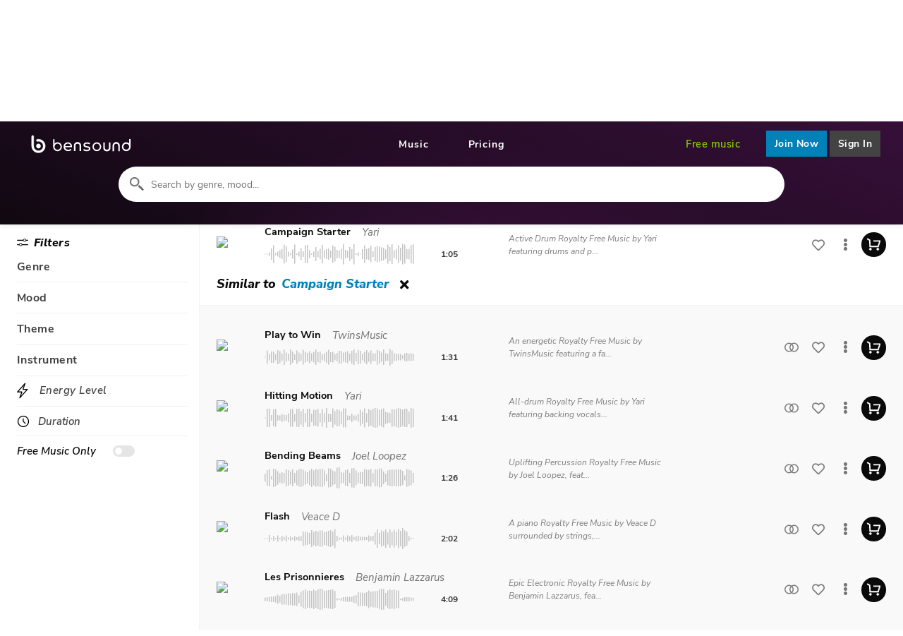

--- FILE ---
content_type: text/html; charset=utf-8
request_url: https://www.bensound.com/royalty-free-music/similar-to/campaign-starter-active-drum
body_size: 35763
content:
<!DOCTYPE html>
<html dir="ltr" lang="en">
<head>
    <meta charset="UTF-8" />
  <meta http-equiv="X-UA-Compatible" content="IE=edge,chrome=1">
  <meta name="googlebot" content="notranslate">
  <meta name="viewport" content="width=device-width, initial-scale=1, maximum-scale=1" />
  <title>Bensound | campaign-starter-active-drum Similarity search</title>
  <base href="https://www.bensound.com/" />
      <link rel="canonical" href="https://www.bensound.com/royalty-free-music/similar-to/campaign-starter-active-drum" />
  <link rel="icon" type="image/png" href="favicon.png" />
  <link rel="preload" as="font" href="catalog/view/theme/next/webfonts/fa-solid-900.woff2" type="font/woff2" crossorigin="anonymous">
  <link rel="preload" as="font" href="catalog/view/theme/next/font/nunito-sans-v8-latin-800italic.woff2" type="font/woff2" crossorigin="anonymous">
  <link rel="preload" as="font" href="catalog/view/theme/next/font/nunito-sans-v8-latin-italic.woff2" type="font/woff2" crossorigin="anonymous">
  <link rel="preload" as="font" href="catalog/view/theme/next/font/nunito-sans-v6-latin-regular.woff2" type="font/woff2" crossorigin="anonymous">
  <link rel="preload" as="font" href="catalog/view/theme/next/font/nunito-sans-v6-latin-600.woff2" type="font/woff2" crossorigin="anonymous">
  <link rel="preload" as="font" href="catalog/view/theme/next/font/nunito-sans-v8-latin-600italic.woff2" type="font/woff2" crossorigin="anonymous">
  <link rel="preload" as="font" href="catalog/view/theme/next/font/nunito-sans-v6-latin-700.woff2" type="font/woff2" crossorigin="anonymous">
      <link rel="preload stylesheet" as="style" href="catalog/view/theme/next/stylesheet/nouislider.min.css?v=59" onload="this.onload=null;this.rel='stylesheet'">
    <link rel="preload stylesheet" as="style" href="catalog/view/theme/next/stylesheet/main.css?v=59" onload="this.onload=null;this.rel='stylesheet'">
  <link rel="preload stylesheet" as="style" href="catalog/view/theme/next/stylesheet/fontawesome.css?v=59" onload="this.onload=null;this.rel='stylesheet'">
  <script type="text/javascript" defer src="catalog/view/theme/next/javascript/amplitude.min.js?v=59"></script>

  <script type="text/javascript" defer src="catalog/view/theme/next/dist/browse.js?v=59"></script>
<script type="text/javascript" defer src="catalog/view/theme/next/dist/default-home~browse~checkout~product.js?v=59"></script>
<script type="text/javascript" defer src="catalog/view/theme/next/dist/default-home~contact~browse~checkout~login~pricing~product~account~header.js?v=59"></script>
<script type="text/javascript" defer src="catalog/view/theme/next/dist/defaultVendors-browse.js?v=59"></script>
<script type="text/javascript" defer src="catalog/view/theme/next/dist/defaultVendors-home~contact~browse~checkout~login~pricing~product~account~header.js?v=59"></script>
<script type="text/javascript" defer src="catalog/view/theme/next/dist/defaultVendors-home~contact~browse~checkout~login~product~header.js?v=59"></script>
<script type="text/javascript" defer src="catalog/view/theme/next/dist/defaultVendors-checkout~login~header.js?v=59"></script>
<script type="text/javascript" defer src="catalog/view/theme/next/dist/header.js?v=59"></script>
  <script type="text/javascript" defer src="catalog/view/theme/next/dist/main.js?v=59"></script>
  <script type="text/javascript">
    window.cdnBaseUrl = 'https://cdn.bensound.com';
  </script>
  </head>
<body data-title='/browse' >
<div id="get-analytics-script" data-url="https://www.bensound.com/index.php?route=account/cookies_management/getAnalyticsScript"></div>
<div id="header" class="sticky">
    <nav id="navbar"
         class="navbar "
         role="navigation"
         aria-label="main navigation">
        <div class="navbar-brand">
            <a class="navbar-item" href="/"><img src="catalog/view/theme/next/image/bensound-logo.svg" width="142" height="24" alt="Bensound - Royalty Free Music"></a>
            <span class="navbar-item navbar-item__cart--mobile"><a href="https://www.bensound.com/checkout" id="cart" class="header-cart is-hidden">
    <span id="nb-cart-item" class="notification-cart">0</span>
    <img alt="shopping cart"
         src="catalog/view/theme/next/image/cart-white.svg"
         class="header-cart__logo"/>
</a></span>
            <a role="button" class="navbar-burger" aria-label="menu" aria-expanded="false" data-target="navbar-menu">
                <span aria-hidden="true"></span>
                <span aria-hidden="true"></span>
                <span aria-hidden="true"></span>
            </a>
        </div>

        <div id="navbar-menu" class="navbar-menu">
            <div class="navbar-center">
                <a class="navbar-item" href="https://www.bensound.com/royalty-free-music">Music</a>
                                <a class="navbar-item" href="https://www.bensound.com/pricing">Pricing</a>
            </div>

            <div class="navbar-right">
                <div class="dropdown navbar-dropdown-item is-hidden-desktop">
                    <div class="dropdown-trigger">
                        <button  aria-haspopup="true" aria-controls="help-dropdown-menu" class="navbar-item">
                            <a class="navbar-link is-arrowless">Help</a>
                            <span class="icon is-small">
                            <i class="fas fa-angle-down" aria-hidden="true"></i>
                          </span>
                        </button>
                    </div>
                    <div class="dropdown-menu" id="help-dropdown-menu" role="menu">
                        <div class="dropdown-content">
                            <a class="dropdown-item" href="https://www.bensound.com/faq">FAQ</a>
                            <a class="dropdown-item" href="https://www.bensound.com/youtube-copyright-notices">Claim on YouTube</a>
                            <a class="dropdown-item" href="https://www.bensound.com/contact">Contact                            </a>
                            <a class="dropdown-item">Report an issue</a>
                        </div>
                    </div>
                </div>
                <a id="free-music" class="navbar-item navbar-item--free" href="/free-music-for-videos">Free music</a>
                
                <span class="navbar-item navbar-item__cart--desktop"><a href="https://www.bensound.com/checkout" id="cart" class="header-cart is-hidden">
    <span id="nb-cart-item" class="notification-cart">0</span>
    <img alt="shopping cart"
         src="catalog/view/theme/next/image/cart-white.svg"
         class="header-cart__logo"/>
</a></span>

                <!-- my account / login -->
                                <a class="navbar-item navbar-item--join logreact"
                   data-modal-type="signup">
                    Join Now                    </a>
                <div class="navbar-item navbar-item--login logreact"
                     data-modal-type="login">
                    Sign In                </div>
                            </div>
        </div>
    </nav>
<div id="notification"></div>

</div>
<!-- Modal Preview Download-->
<div class="modal" id="modal-preview-download"></div>
<!-- Modal login signup-->
<div id="login-modal-links"
     data-terms-of-use-url="https://www.bensound.com/terms-and-conditions"
     data-pricing-link="https://www.bensound.com/pricing"></div>
<div id="login-modal"></div>
<!-- Modal Youtube Channel Id-->
<div class="modal " id="modal-youtube-channel-id">
	<div class="modal-background"></div>
	<div class="modal-card">
		<section class="modal-card-body">
			<button class="modal-close is-large" aria-label="close"></button>
			<div class="is-flex is-align-items-center" style="margin-bottom: 25px">
				<div class="megaphone_container">
					<img src="catalog/view/theme/next/image/megaphone.svg" class="" alt="youtube channel id">
				</div>
				<div>
					<span style="font-size: 30px;font-weight: 700;">Important!</span>
				</div>
			</div>
			<span style="font-size: 18px;" class="has-text-weight-bold mb-3">YouTube Channel ID missing!</span>
			<p>
				Please enter your Youtube channel ID to get your videos cleared automatically, and avoid copyright issues.			</p>
			<div class="is-flex is-justify-content-space-between mt-3">
				<button class="button btn-enter-channel">Enter Now</button>
				<button class="button btn-dont-remind">Don't remind me</button>
			</div>
		</section>
	</div>
</div>

<script type="text/javascript">
    var googleAuthUrl = 'https://www.bensound.com/index.php?route=account/oauth_google';
</script>
<section class="browse-jumbotron browse-jumbotron--tracks"
         id="search">

    <!-- TITLE -->
            <header class="browse-jumbotron__title browse-jumbotron__title--expanded">
            <h1 class="browse-jumbotron__main-title ">
                Royalty Free Music                            </h1>

            <h2 class="browse-jumbotron__subtitle ">
                            </h2>
        </header>
    
    <!-- SEARCH BAR -->
    <div class="browse-jumbotron__search-bar-container ">
        <div class="browse-jumbotron__search-bar">

            <!-- research area -->
            <form class="is-flex search-bar-form" action="" onsubmit="return false;">
                <img src="catalog/view/theme/next/image/magnifying-glass.svg" class="mr-2" alt="magnifying glass icon"
                     width="20px"/>
                <input type='search'
                       placeholder="Search by genre, mood..."
                       name="search"
                       maxlength="150"
                       id="search-bar"
                       value=""
                       autofocus>
                                <div class="is-hidden-touch is-hidden is-clickable" id="clear-search">
                        <span class="icon is-small"><i class="fas fa-times"></i></span>
                </div>
            </form>

            <span id="input-grow"></span>

            <!-- filters area -->
            <div class="browse-jumbotron__search-bar-filters search-container">

                <!-- nb filters -->
                                
                <!-- duration filters -->
                
                <!-- filters -->
                
                <!-- free music filter -->
                
                <!-- clear filters -->
                
            </div>
                        <!-- Icon Filter Mobile -->
            <div class="is-hidden-desktop is-flex is-align-items-center  "
                 id="filters-mobile">
                <img src="catalog/view/theme/next/image/filter-mobile.svg" class="mr" alt="duration" width="20px"/>
                <span class="notification-filter is-hidden notification-default">
                    0                </span>
                <span class="notification-filter-text ml-3 has-text-weight-medium"> Filters </span>
            </div>

        </div>
    </div>
    <!-- DESCRIPTION -->
    
    </section>


<section class="browser-container">
    <aside class="browse-filters is-hidden-touch "
           id="filters">

        <!-- FILTERS -->
                <div class="filter-title browse-filters__title ml-2">
            <img src="catalog/view/theme/next/image/filter.svg" class="mr-2" alt="duration" width="17px"/>
            <div class="has-text-weight-bold is-italic">
                    Filters            </div>
        </div>
        
                            <div class="filter-section filter is-clickable">
                                        <div class="filter-title browse-filters__title">
                            <span class="has-text-weight-bold">Genre</span>
                        </div>
                                    <ul class="browse-filters__list filters-list mt-2 is-hidden ">
                                            <li class="is-flex mb-1 is-justify-content-flex-start filter-element ">
                            <div style="flex: 1" class="is-flex">
                                <div class="is-flex is-flex-direction-column is-justify-content-center">
                                    <input type="checkbox" id="filter_30"
                                           class="input-switch-toggle"  />
                                    <label for="filter_30"
                                           class="switch-button switch-button-filter  "
                                           data-seo="1"
                                           data-active="0"
                                           data-href="/royalty-free-music/acoustic"
                                           data-filter="Acoustic">
                                        Acoustic                                    </label>
                                </div>
                                <a class="filter is-flex  "
                                   data-filter="Acoustic"
                                   data-active="0"
                                   data-seo="1"
                                   href="/royalty-free-music/acoustic">
                                    <span>Acoustic</span>
                                </a>
                            </div>
                            <div class="is-flex is-justify-content-center is-align-items-center">
                            <span class="ml-2 check-button-hover is-hidden" style="font-size: 14px; color:#31a3be">
                                <i class="fas fa-check"></i>
                            </span>
                                <span class="ml-2 check-button is-hidden" style="font-size: 14px; color:#31a3be">
                                <i class="fas fa-check"></i>
                            </span>
                                <span class="ml-2 is-hidden uncheck-button" style="font-size: 14px; color:black">
                                <i class="fas fa-times"></i>
                            </span>
                            </div>
                        </li>
                                            <li class="is-flex mb-1 is-justify-content-flex-start filter-element ">
                            <div style="flex: 1" class="is-flex">
                                <div class="is-flex is-flex-direction-column is-justify-content-center">
                                    <input type="checkbox" id="filter_29"
                                           class="input-switch-toggle"  />
                                    <label for="filter_29"
                                           class="switch-button switch-button-filter  "
                                           data-seo="1"
                                           data-active="0"
                                           data-href="/royalty-free-music/ambient"
                                           data-filter="Ambient">
                                        Ambient                                    </label>
                                </div>
                                <a class="filter is-flex  "
                                   data-filter="Ambient"
                                   data-active="0"
                                   data-seo="1"
                                   href="/royalty-free-music/ambient">
                                    <span>Ambient</span>
                                </a>
                            </div>
                            <div class="is-flex is-justify-content-center is-align-items-center">
                            <span class="ml-2 check-button-hover is-hidden" style="font-size: 14px; color:#31a3be">
                                <i class="fas fa-check"></i>
                            </span>
                                <span class="ml-2 check-button is-hidden" style="font-size: 14px; color:#31a3be">
                                <i class="fas fa-check"></i>
                            </span>
                                <span class="ml-2 is-hidden uncheck-button" style="font-size: 14px; color:black">
                                <i class="fas fa-times"></i>
                            </span>
                            </div>
                        </li>
                                            <li class="is-flex mb-1 is-justify-content-flex-start filter-element ">
                            <div style="flex: 1" class="is-flex">
                                <div class="is-flex is-flex-direction-column is-justify-content-center">
                                    <input type="checkbox" id="filter_28"
                                           class="input-switch-toggle"  />
                                    <label for="filter_28"
                                           class="switch-button switch-button-filter  "
                                           data-seo="1"
                                           data-active="0"
                                           data-href="/royalty-free-music/children"
                                           data-filter="Children">
                                        Children                                    </label>
                                </div>
                                <a class="filter is-flex  "
                                   data-filter="Children"
                                   data-active="0"
                                   data-seo="1"
                                   href="/royalty-free-music/children">
                                    <span>Children</span>
                                </a>
                            </div>
                            <div class="is-flex is-justify-content-center is-align-items-center">
                            <span class="ml-2 check-button-hover is-hidden" style="font-size: 14px; color:#31a3be">
                                <i class="fas fa-check"></i>
                            </span>
                                <span class="ml-2 check-button is-hidden" style="font-size: 14px; color:#31a3be">
                                <i class="fas fa-check"></i>
                            </span>
                                <span class="ml-2 is-hidden uncheck-button" style="font-size: 14px; color:black">
                                <i class="fas fa-times"></i>
                            </span>
                            </div>
                        </li>
                                            <li class="is-flex mb-1 is-justify-content-flex-start filter-element ">
                            <div style="flex: 1" class="is-flex">
                                <div class="is-flex is-flex-direction-column is-justify-content-center">
                                    <input type="checkbox" id="filter_27"
                                           class="input-switch-toggle"  />
                                    <label for="filter_27"
                                           class="switch-button switch-button-filter  "
                                           data-seo="1"
                                           data-active="0"
                                           data-href="/royalty-free-music/chill-out"
                                           data-filter="Chill Out">
                                        Chill Out                                    </label>
                                </div>
                                <a class="filter is-flex  "
                                   data-filter="Chill Out"
                                   data-active="0"
                                   data-seo="1"
                                   href="/royalty-free-music/chill-out">
                                    <span>Chill Out</span>
                                </a>
                            </div>
                            <div class="is-flex is-justify-content-center is-align-items-center">
                            <span class="ml-2 check-button-hover is-hidden" style="font-size: 14px; color:#31a3be">
                                <i class="fas fa-check"></i>
                            </span>
                                <span class="ml-2 check-button is-hidden" style="font-size: 14px; color:#31a3be">
                                <i class="fas fa-check"></i>
                            </span>
                                <span class="ml-2 is-hidden uncheck-button" style="font-size: 14px; color:black">
                                <i class="fas fa-times"></i>
                            </span>
                            </div>
                        </li>
                                            <li class="is-flex mb-1 is-justify-content-flex-start filter-element ">
                            <div style="flex: 1" class="is-flex">
                                <div class="is-flex is-flex-direction-column is-justify-content-center">
                                    <input type="checkbox" id="filter_26"
                                           class="input-switch-toggle"  />
                                    <label for="filter_26"
                                           class="switch-button switch-button-filter  "
                                           data-seo="1"
                                           data-active="0"
                                           data-href="/royalty-free-music/cinematic"
                                           data-filter="Cinematic">
                                        Cinematic                                    </label>
                                </div>
                                <a class="filter is-flex  "
                                   data-filter="Cinematic"
                                   data-active="0"
                                   data-seo="1"
                                   href="/royalty-free-music/cinematic">
                                    <span>Cinematic</span>
                                </a>
                            </div>
                            <div class="is-flex is-justify-content-center is-align-items-center">
                            <span class="ml-2 check-button-hover is-hidden" style="font-size: 14px; color:#31a3be">
                                <i class="fas fa-check"></i>
                            </span>
                                <span class="ml-2 check-button is-hidden" style="font-size: 14px; color:#31a3be">
                                <i class="fas fa-check"></i>
                            </span>
                                <span class="ml-2 is-hidden uncheck-button" style="font-size: 14px; color:black">
                                <i class="fas fa-times"></i>
                            </span>
                            </div>
                        </li>
                                            <li class="is-flex mb-1 is-justify-content-flex-start filter-element ">
                            <div style="flex: 1" class="is-flex">
                                <div class="is-flex is-flex-direction-column is-justify-content-center">
                                    <input type="checkbox" id="filter_31"
                                           class="input-switch-toggle"  />
                                    <label for="filter_31"
                                           class="switch-button switch-button-filter  "
                                           data-seo="1"
                                           data-active="0"
                                           data-href="/royalty-free-music/corporate"
                                           data-filter="Corporate">
                                        Corporate                                    </label>
                                </div>
                                <a class="filter is-flex  "
                                   data-filter="Corporate"
                                   data-active="0"
                                   data-seo="1"
                                   href="/royalty-free-music/corporate">
                                    <span>Corporate</span>
                                </a>
                            </div>
                            <div class="is-flex is-justify-content-center is-align-items-center">
                            <span class="ml-2 check-button-hover is-hidden" style="font-size: 14px; color:#31a3be">
                                <i class="fas fa-check"></i>
                            </span>
                                <span class="ml-2 check-button is-hidden" style="font-size: 14px; color:#31a3be">
                                <i class="fas fa-check"></i>
                            </span>
                                <span class="ml-2 is-hidden uncheck-button" style="font-size: 14px; color:black">
                                <i class="fas fa-times"></i>
                            </span>
                            </div>
                        </li>
                                            <li class="is-flex mb-1 is-justify-content-flex-start filter-element ">
                            <div style="flex: 1" class="is-flex">
                                <div class="is-flex is-flex-direction-column is-justify-content-center">
                                    <input type="checkbox" id="filter_25"
                                           class="input-switch-toggle"  />
                                    <label for="filter_25"
                                           class="switch-button switch-button-filter  "
                                           data-seo="1"
                                           data-active="0"
                                           data-href="/royalty-free-music/electronic"
                                           data-filter="Electronic">
                                        Electronic                                    </label>
                                </div>
                                <a class="filter is-flex  "
                                   data-filter="Electronic"
                                   data-active="0"
                                   data-seo="1"
                                   href="/royalty-free-music/electronic">
                                    <span>Electronic</span>
                                </a>
                            </div>
                            <div class="is-flex is-justify-content-center is-align-items-center">
                            <span class="ml-2 check-button-hover is-hidden" style="font-size: 14px; color:#31a3be">
                                <i class="fas fa-check"></i>
                            </span>
                                <span class="ml-2 check-button is-hidden" style="font-size: 14px; color:#31a3be">
                                <i class="fas fa-check"></i>
                            </span>
                                <span class="ml-2 is-hidden uncheck-button" style="font-size: 14px; color:black">
                                <i class="fas fa-times"></i>
                            </span>
                            </div>
                        </li>
                                            <li class="is-flex mb-1 is-justify-content-flex-start filter-element ">
                            <div style="flex: 1" class="is-flex">
                                <div class="is-flex is-flex-direction-column is-justify-content-center">
                                    <input type="checkbox" id="filter_24"
                                           class="input-switch-toggle"  />
                                    <label for="filter_24"
                                           class="switch-button switch-button-filter  "
                                           data-seo="1"
                                           data-active="0"
                                           data-href="/royalty-free-music/folk"
                                           data-filter="Folk">
                                        Folk                                    </label>
                                </div>
                                <a class="filter is-flex  "
                                   data-filter="Folk"
                                   data-active="0"
                                   data-seo="1"
                                   href="/royalty-free-music/folk">
                                    <span>Folk</span>
                                </a>
                            </div>
                            <div class="is-flex is-justify-content-center is-align-items-center">
                            <span class="ml-2 check-button-hover is-hidden" style="font-size: 14px; color:#31a3be">
                                <i class="fas fa-check"></i>
                            </span>
                                <span class="ml-2 check-button is-hidden" style="font-size: 14px; color:#31a3be">
                                <i class="fas fa-check"></i>
                            </span>
                                <span class="ml-2 is-hidden uncheck-button" style="font-size: 14px; color:black">
                                <i class="fas fa-times"></i>
                            </span>
                            </div>
                        </li>
                                            <li class="is-flex mb-1 is-justify-content-flex-start filter-element ">
                            <div style="flex: 1" class="is-flex">
                                <div class="is-flex is-flex-direction-column is-justify-content-center">
                                    <input type="checkbox" id="filter_23"
                                           class="input-switch-toggle"  />
                                    <label for="filter_23"
                                           class="switch-button switch-button-filter  "
                                           data-seo="1"
                                           data-active="0"
                                           data-href="/royalty-free-music/funk-groove"
                                           data-filter="Funk / Groove">
                                        Funk / Groove                                    </label>
                                </div>
                                <a class="filter is-flex  "
                                   data-filter="Funk / Groove"
                                   data-active="0"
                                   data-seo="1"
                                   href="/royalty-free-music/funk-groove">
                                    <span>Funk / Groove</span>
                                </a>
                            </div>
                            <div class="is-flex is-justify-content-center is-align-items-center">
                            <span class="ml-2 check-button-hover is-hidden" style="font-size: 14px; color:#31a3be">
                                <i class="fas fa-check"></i>
                            </span>
                                <span class="ml-2 check-button is-hidden" style="font-size: 14px; color:#31a3be">
                                <i class="fas fa-check"></i>
                            </span>
                                <span class="ml-2 is-hidden uncheck-button" style="font-size: 14px; color:black">
                                <i class="fas fa-times"></i>
                            </span>
                            </div>
                        </li>
                                            <li class="is-flex mb-1 is-justify-content-flex-start filter-element ">
                            <div style="flex: 1" class="is-flex">
                                <div class="is-flex is-flex-direction-column is-justify-content-center">
                                    <input type="checkbox" id="filter_22"
                                           class="input-switch-toggle"  />
                                    <label for="filter_22"
                                           class="switch-button switch-button-filter  "
                                           data-seo="1"
                                           data-active="0"
                                           data-href="/royalty-free-music/hip-hop-r-b"
                                           data-filter="Hip-Hop / R&amp;B">
                                        Hip-Hop / R&amp;B                                    </label>
                                </div>
                                <a class="filter is-flex  "
                                   data-filter="Hip-Hop / R&amp;B"
                                   data-active="0"
                                   data-seo="1"
                                   href="/royalty-free-music/hip-hop-r-b">
                                    <span>Hip-Hop / R&amp;B</span>
                                </a>
                            </div>
                            <div class="is-flex is-justify-content-center is-align-items-center">
                            <span class="ml-2 check-button-hover is-hidden" style="font-size: 14px; color:#31a3be">
                                <i class="fas fa-check"></i>
                            </span>
                                <span class="ml-2 check-button is-hidden" style="font-size: 14px; color:#31a3be">
                                <i class="fas fa-check"></i>
                            </span>
                                <span class="ml-2 is-hidden uncheck-button" style="font-size: 14px; color:black">
                                <i class="fas fa-times"></i>
                            </span>
                            </div>
                        </li>
                                            <li class="is-flex mb-1 is-justify-content-flex-start filter-element ">
                            <div style="flex: 1" class="is-flex">
                                <div class="is-flex is-flex-direction-column is-justify-content-center">
                                    <input type="checkbox" id="filter_21"
                                           class="input-switch-toggle"  />
                                    <label for="filter_21"
                                           class="switch-button switch-button-filter  "
                                           data-seo="1"
                                           data-active="0"
                                           data-href="/royalty-free-music/indie"
                                           data-filter="Indie">
                                        Indie                                    </label>
                                </div>
                                <a class="filter is-flex  "
                                   data-filter="Indie"
                                   data-active="0"
                                   data-seo="1"
                                   href="/royalty-free-music/indie">
                                    <span>Indie</span>
                                </a>
                            </div>
                            <div class="is-flex is-justify-content-center is-align-items-center">
                            <span class="ml-2 check-button-hover is-hidden" style="font-size: 14px; color:#31a3be">
                                <i class="fas fa-check"></i>
                            </span>
                                <span class="ml-2 check-button is-hidden" style="font-size: 14px; color:#31a3be">
                                <i class="fas fa-check"></i>
                            </span>
                                <span class="ml-2 is-hidden uncheck-button" style="font-size: 14px; color:black">
                                <i class="fas fa-times"></i>
                            </span>
                            </div>
                        </li>
                                            <li class="is-flex mb-1 is-justify-content-flex-start filter-element ">
                            <div style="flex: 1" class="is-flex">
                                <div class="is-flex is-flex-direction-column is-justify-content-center">
                                    <input type="checkbox" id="filter_20"
                                           class="input-switch-toggle"  />
                                    <label for="filter_20"
                                           class="switch-button switch-button-filter  "
                                           data-seo="1"
                                           data-active="0"
                                           data-href="/royalty-free-music/jazz"
                                           data-filter="Jazz">
                                        Jazz                                    </label>
                                </div>
                                <a class="filter is-flex  "
                                   data-filter="Jazz"
                                   data-active="0"
                                   data-seo="1"
                                   href="/royalty-free-music/jazz">
                                    <span>Jazz</span>
                                </a>
                            </div>
                            <div class="is-flex is-justify-content-center is-align-items-center">
                            <span class="ml-2 check-button-hover is-hidden" style="font-size: 14px; color:#31a3be">
                                <i class="fas fa-check"></i>
                            </span>
                                <span class="ml-2 check-button is-hidden" style="font-size: 14px; color:#31a3be">
                                <i class="fas fa-check"></i>
                            </span>
                                <span class="ml-2 is-hidden uncheck-button" style="font-size: 14px; color:black">
                                <i class="fas fa-times"></i>
                            </span>
                            </div>
                        </li>
                                            <li class="is-flex mb-1 is-justify-content-flex-start filter-element ">
                            <div style="flex: 1" class="is-flex">
                                <div class="is-flex is-flex-direction-column is-justify-content-center">
                                    <input type="checkbox" id="filter_136"
                                           class="input-switch-toggle"  />
                                    <label for="filter_136"
                                           class="switch-button switch-button-filter  "
                                           data-seo="1"
                                           data-active="0"
                                           data-href="/royalty-free-music/lofi"
                                           data-filter="Lofi">
                                        Lofi                                    </label>
                                </div>
                                <a class="filter is-flex  "
                                   data-filter="Lofi"
                                   data-active="0"
                                   data-seo="1"
                                   href="/royalty-free-music/lofi">
                                    <span>Lofi</span>
                                </a>
                            </div>
                            <div class="is-flex is-justify-content-center is-align-items-center">
                            <span class="ml-2 check-button-hover is-hidden" style="font-size: 14px; color:#31a3be">
                                <i class="fas fa-check"></i>
                            </span>
                                <span class="ml-2 check-button is-hidden" style="font-size: 14px; color:#31a3be">
                                <i class="fas fa-check"></i>
                            </span>
                                <span class="ml-2 is-hidden uncheck-button" style="font-size: 14px; color:black">
                                <i class="fas fa-times"></i>
                            </span>
                            </div>
                        </li>
                                            <li class="is-flex mb-1 is-justify-content-flex-start filter-element ">
                            <div style="flex: 1" class="is-flex">
                                <div class="is-flex is-flex-direction-column is-justify-content-center">
                                    <input type="checkbox" id="filter_19"
                                           class="input-switch-toggle"  />
                                    <label for="filter_19"
                                           class="switch-button switch-button-filter  "
                                           data-seo="1"
                                           data-active="0"
                                           data-href="/royalty-free-music/pop"
                                           data-filter="Pop">
                                        Pop                                    </label>
                                </div>
                                <a class="filter is-flex  "
                                   data-filter="Pop"
                                   data-active="0"
                                   data-seo="1"
                                   href="/royalty-free-music/pop">
                                    <span>Pop</span>
                                </a>
                            </div>
                            <div class="is-flex is-justify-content-center is-align-items-center">
                            <span class="ml-2 check-button-hover is-hidden" style="font-size: 14px; color:#31a3be">
                                <i class="fas fa-check"></i>
                            </span>
                                <span class="ml-2 check-button is-hidden" style="font-size: 14px; color:#31a3be">
                                <i class="fas fa-check"></i>
                            </span>
                                <span class="ml-2 is-hidden uncheck-button" style="font-size: 14px; color:black">
                                <i class="fas fa-times"></i>
                            </span>
                            </div>
                        </li>
                                            <li class="is-flex mb-1 is-justify-content-flex-start filter-element ">
                            <div style="flex: 1" class="is-flex">
                                <div class="is-flex is-flex-direction-column is-justify-content-center">
                                    <input type="checkbox" id="filter_18"
                                           class="input-switch-toggle"  />
                                    <label for="filter_18"
                                           class="switch-button switch-button-filter  "
                                           data-seo="1"
                                           data-active="0"
                                           data-href="/royalty-free-music/rock"
                                           data-filter="Rock">
                                        Rock                                    </label>
                                </div>
                                <a class="filter is-flex  "
                                   data-filter="Rock"
                                   data-active="0"
                                   data-seo="1"
                                   href="/royalty-free-music/rock">
                                    <span>Rock</span>
                                </a>
                            </div>
                            <div class="is-flex is-justify-content-center is-align-items-center">
                            <span class="ml-2 check-button-hover is-hidden" style="font-size: 14px; color:#31a3be">
                                <i class="fas fa-check"></i>
                            </span>
                                <span class="ml-2 check-button is-hidden" style="font-size: 14px; color:#31a3be">
                                <i class="fas fa-check"></i>
                            </span>
                                <span class="ml-2 is-hidden uncheck-button" style="font-size: 14px; color:black">
                                <i class="fas fa-times"></i>
                            </span>
                            </div>
                        </li>
                                    </ul>
            </div>

            
                    <div class="filter-section filter is-clickable">
                                        <div class="filter-title browse-filters__title">
                            <span class="has-text-weight-bold">Mood</span>
                        </div>
                                    <ul class="browse-filters__list filters-list mt-2 is-hidden ">
                                            <li class="is-flex mb-1 is-justify-content-flex-start filter-element ">
                            <div style="flex: 1" class="is-flex">
                                <div class="is-flex is-flex-direction-column is-justify-content-center">
                                    <input type="checkbox" id="filter_11"
                                           class="input-switch-toggle"  />
                                    <label for="filter_11"
                                           class="switch-button switch-button-filter  "
                                           data-seo="1"
                                           data-active="0"
                                           data-href="/royalty-free-music/action"
                                           data-filter="Action">
                                        Action                                    </label>
                                </div>
                                <a class="filter is-flex  "
                                   data-filter="Action"
                                   data-active="0"
                                   data-seo="1"
                                   href="/royalty-free-music/action">
                                    <span>Action</span>
                                </a>
                            </div>
                            <div class="is-flex is-justify-content-center is-align-items-center">
                            <span class="ml-2 check-button-hover is-hidden" style="font-size: 14px; color:#31a3be">
                                <i class="fas fa-check"></i>
                            </span>
                                <span class="ml-2 check-button is-hidden" style="font-size: 14px; color:#31a3be">
                                <i class="fas fa-check"></i>
                            </span>
                                <span class="ml-2 is-hidden uncheck-button" style="font-size: 14px; color:black">
                                <i class="fas fa-times"></i>
                            </span>
                            </div>
                        </li>
                                            <li class="is-flex mb-1 is-justify-content-flex-start filter-element ">
                            <div style="flex: 1" class="is-flex">
                                <div class="is-flex is-flex-direction-column is-justify-content-center">
                                    <input type="checkbox" id="filter_34"
                                           class="input-switch-toggle"  />
                                    <label for="filter_34"
                                           class="switch-button switch-button-filter  "
                                           data-seo="1"
                                           data-active="0"
                                           data-href="/royalty-free-music/calm"
                                           data-filter="Calm">
                                        Calm                                    </label>
                                </div>
                                <a class="filter is-flex  "
                                   data-filter="Calm"
                                   data-active="0"
                                   data-seo="1"
                                   href="/royalty-free-music/calm">
                                    <span>Calm</span>
                                </a>
                            </div>
                            <div class="is-flex is-justify-content-center is-align-items-center">
                            <span class="ml-2 check-button-hover is-hidden" style="font-size: 14px; color:#31a3be">
                                <i class="fas fa-check"></i>
                            </span>
                                <span class="ml-2 check-button is-hidden" style="font-size: 14px; color:#31a3be">
                                <i class="fas fa-check"></i>
                            </span>
                                <span class="ml-2 is-hidden uncheck-button" style="font-size: 14px; color:black">
                                <i class="fas fa-times"></i>
                            </span>
                            </div>
                        </li>
                                            <li class="is-flex mb-1 is-justify-content-flex-start filter-element ">
                            <div style="flex: 1" class="is-flex">
                                <div class="is-flex is-flex-direction-column is-justify-content-center">
                                    <input type="checkbox" id="filter_16"
                                           class="input-switch-toggle"  />
                                    <label for="filter_16"
                                           class="switch-button switch-button-filter  "
                                           data-seo="1"
                                           data-active="0"
                                           data-href="/royalty-free-music/caring-loving"
                                           data-filter="Caring / Loving">
                                        Caring / Loving                                    </label>
                                </div>
                                <a class="filter is-flex  "
                                   data-filter="Caring / Loving"
                                   data-active="0"
                                   data-seo="1"
                                   href="/royalty-free-music/caring-loving">
                                    <span>Caring / Loving</span>
                                </a>
                            </div>
                            <div class="is-flex is-justify-content-center is-align-items-center">
                            <span class="ml-2 check-button-hover is-hidden" style="font-size: 14px; color:#31a3be">
                                <i class="fas fa-check"></i>
                            </span>
                                <span class="ml-2 check-button is-hidden" style="font-size: 14px; color:#31a3be">
                                <i class="fas fa-check"></i>
                            </span>
                                <span class="ml-2 is-hidden uncheck-button" style="font-size: 14px; color:black">
                                <i class="fas fa-times"></i>
                            </span>
                            </div>
                        </li>
                                            <li class="is-flex mb-1 is-justify-content-flex-start filter-element ">
                            <div style="flex: 1" class="is-flex">
                                <div class="is-flex is-flex-direction-column is-justify-content-center">
                                    <input type="checkbox" id="filter_9"
                                           class="input-switch-toggle"  />
                                    <label for="filter_9"
                                           class="switch-button switch-button-filter  "
                                           data-seo="1"
                                           data-active="0"
                                           data-href="/royalty-free-music/chill"
                                           data-filter="Chill">
                                        Chill                                    </label>
                                </div>
                                <a class="filter is-flex  "
                                   data-filter="Chill"
                                   data-active="0"
                                   data-seo="1"
                                   href="/royalty-free-music/chill">
                                    <span>Chill</span>
                                </a>
                            </div>
                            <div class="is-flex is-justify-content-center is-align-items-center">
                            <span class="ml-2 check-button-hover is-hidden" style="font-size: 14px; color:#31a3be">
                                <i class="fas fa-check"></i>
                            </span>
                                <span class="ml-2 check-button is-hidden" style="font-size: 14px; color:#31a3be">
                                <i class="fas fa-check"></i>
                            </span>
                                <span class="ml-2 is-hidden uncheck-button" style="font-size: 14px; color:black">
                                <i class="fas fa-times"></i>
                            </span>
                            </div>
                        </li>
                                            <li class="is-flex mb-1 is-justify-content-flex-start filter-element ">
                            <div style="flex: 1" class="is-flex">
                                <div class="is-flex is-flex-direction-column is-justify-content-center">
                                    <input type="checkbox" id="filter_12"
                                           class="input-switch-toggle"  />
                                    <label for="filter_12"
                                           class="switch-button switch-button-filter  "
                                           data-seo="1"
                                           data-active="0"
                                           data-href="/royalty-free-music/cool"
                                           data-filter="Cool">
                                        Cool                                    </label>
                                </div>
                                <a class="filter is-flex  "
                                   data-filter="Cool"
                                   data-active="0"
                                   data-seo="1"
                                   href="/royalty-free-music/cool">
                                    <span>Cool</span>
                                </a>
                            </div>
                            <div class="is-flex is-justify-content-center is-align-items-center">
                            <span class="ml-2 check-button-hover is-hidden" style="font-size: 14px; color:#31a3be">
                                <i class="fas fa-check"></i>
                            </span>
                                <span class="ml-2 check-button is-hidden" style="font-size: 14px; color:#31a3be">
                                <i class="fas fa-check"></i>
                            </span>
                                <span class="ml-2 is-hidden uncheck-button" style="font-size: 14px; color:black">
                                <i class="fas fa-times"></i>
                            </span>
                            </div>
                        </li>
                                            <li class="is-flex mb-1 is-justify-content-flex-start filter-element ">
                            <div style="flex: 1" class="is-flex">
                                <div class="is-flex is-flex-direction-column is-justify-content-center">
                                    <input type="checkbox" id="filter_14"
                                           class="input-switch-toggle"  />
                                    <label for="filter_14"
                                           class="switch-button switch-button-filter  "
                                           data-seo="1"
                                           data-active="0"
                                           data-href="/royalty-free-music/dark"
                                           data-filter="Dark">
                                        Dark                                    </label>
                                </div>
                                <a class="filter is-flex  "
                                   data-filter="Dark"
                                   data-active="0"
                                   data-seo="1"
                                   href="/royalty-free-music/dark">
                                    <span>Dark</span>
                                </a>
                            </div>
                            <div class="is-flex is-justify-content-center is-align-items-center">
                            <span class="ml-2 check-button-hover is-hidden" style="font-size: 14px; color:#31a3be">
                                <i class="fas fa-check"></i>
                            </span>
                                <span class="ml-2 check-button is-hidden" style="font-size: 14px; color:#31a3be">
                                <i class="fas fa-check"></i>
                            </span>
                                <span class="ml-2 is-hidden uncheck-button" style="font-size: 14px; color:black">
                                <i class="fas fa-times"></i>
                            </span>
                            </div>
                        </li>
                                            <li class="is-flex mb-1 is-justify-content-flex-start filter-element ">
                            <div style="flex: 1" class="is-flex">
                                <div class="is-flex is-flex-direction-column is-justify-content-center">
                                    <input type="checkbox" id="filter_107"
                                           class="input-switch-toggle"  />
                                    <label for="filter_107"
                                           class="switch-button switch-button-filter  "
                                           data-seo="1"
                                           data-active="0"
                                           data-href="/royalty-free-music/dramatic"
                                           data-filter="Dramatic">
                                        Dramatic                                    </label>
                                </div>
                                <a class="filter is-flex  "
                                   data-filter="Dramatic"
                                   data-active="0"
                                   data-seo="1"
                                   href="/royalty-free-music/dramatic">
                                    <span>Dramatic</span>
                                </a>
                            </div>
                            <div class="is-flex is-justify-content-center is-align-items-center">
                            <span class="ml-2 check-button-hover is-hidden" style="font-size: 14px; color:#31a3be">
                                <i class="fas fa-check"></i>
                            </span>
                                <span class="ml-2 check-button is-hidden" style="font-size: 14px; color:#31a3be">
                                <i class="fas fa-check"></i>
                            </span>
                                <span class="ml-2 is-hidden uncheck-button" style="font-size: 14px; color:black">
                                <i class="fas fa-times"></i>
                            </span>
                            </div>
                        </li>
                                            <li class="is-flex mb-1 is-justify-content-flex-start filter-element ">
                            <div style="flex: 1" class="is-flex">
                                <div class="is-flex is-flex-direction-column is-justify-content-center">
                                    <input type="checkbox" id="filter_35"
                                           class="input-switch-toggle"  />
                                    <label for="filter_35"
                                           class="switch-button switch-button-filter  "
                                           data-seo="1"
                                           data-active="0"
                                           data-href="/royalty-free-music/energizing"
                                           data-filter="Energizing">
                                        Energizing                                    </label>
                                </div>
                                <a class="filter is-flex  "
                                   data-filter="Energizing"
                                   data-active="0"
                                   data-seo="1"
                                   href="/royalty-free-music/energizing">
                                    <span>Energizing</span>
                                </a>
                            </div>
                            <div class="is-flex is-justify-content-center is-align-items-center">
                            <span class="ml-2 check-button-hover is-hidden" style="font-size: 14px; color:#31a3be">
                                <i class="fas fa-check"></i>
                            </span>
                                <span class="ml-2 check-button is-hidden" style="font-size: 14px; color:#31a3be">
                                <i class="fas fa-check"></i>
                            </span>
                                <span class="ml-2 is-hidden uncheck-button" style="font-size: 14px; color:black">
                                <i class="fas fa-times"></i>
                            </span>
                            </div>
                        </li>
                                            <li class="is-flex mb-1 is-justify-content-flex-start filter-element ">
                            <div style="flex: 1" class="is-flex">
                                <div class="is-flex is-flex-direction-column is-justify-content-center">
                                    <input type="checkbox" id="filter_15"
                                           class="input-switch-toggle"  />
                                    <label for="filter_15"
                                           class="switch-button switch-button-filter  "
                                           data-seo="1"
                                           data-active="0"
                                           data-href="/royalty-free-music/epic"
                                           data-filter="Epic">
                                        Epic                                    </label>
                                </div>
                                <a class="filter is-flex  "
                                   data-filter="Epic"
                                   data-active="0"
                                   data-seo="1"
                                   href="/royalty-free-music/epic">
                                    <span>Epic</span>
                                </a>
                            </div>
                            <div class="is-flex is-justify-content-center is-align-items-center">
                            <span class="ml-2 check-button-hover is-hidden" style="font-size: 14px; color:#31a3be">
                                <i class="fas fa-check"></i>
                            </span>
                                <span class="ml-2 check-button is-hidden" style="font-size: 14px; color:#31a3be">
                                <i class="fas fa-check"></i>
                            </span>
                                <span class="ml-2 is-hidden uncheck-button" style="font-size: 14px; color:black">
                                <i class="fas fa-times"></i>
                            </span>
                            </div>
                        </li>
                                            <li class="is-flex mb-1 is-justify-content-flex-start filter-element ">
                            <div style="flex: 1" class="is-flex">
                                <div class="is-flex is-flex-direction-column is-justify-content-center">
                                    <input type="checkbox" id="filter_89"
                                           class="input-switch-toggle"  />
                                    <label for="filter_89"
                                           class="switch-button switch-button-filter  "
                                           data-seo="1"
                                           data-active="0"
                                           data-href="/royalty-free-music/feel-good-positive"
                                           data-filter="Feel Good / Positive">
                                        Feel Good / Positive                                    </label>
                                </div>
                                <a class="filter is-flex  "
                                   data-filter="Feel Good / Positive"
                                   data-active="0"
                                   data-seo="1"
                                   href="/royalty-free-music/feel-good-positive">
                                    <span>Feel Good / Positive</span>
                                </a>
                            </div>
                            <div class="is-flex is-justify-content-center is-align-items-center">
                            <span class="ml-2 check-button-hover is-hidden" style="font-size: 14px; color:#31a3be">
                                <i class="fas fa-check"></i>
                            </span>
                                <span class="ml-2 check-button is-hidden" style="font-size: 14px; color:#31a3be">
                                <i class="fas fa-check"></i>
                            </span>
                                <span class="ml-2 is-hidden uncheck-button" style="font-size: 14px; color:black">
                                <i class="fas fa-times"></i>
                            </span>
                            </div>
                        </li>
                                            <li class="is-flex mb-1 is-justify-content-flex-start filter-element ">
                            <div style="flex: 1" class="is-flex">
                                <div class="is-flex is-flex-direction-column is-justify-content-center">
                                    <input type="checkbox" id="filter_13"
                                           class="input-switch-toggle"  />
                                    <label for="filter_13"
                                           class="switch-button switch-button-filter  "
                                           data-seo="1"
                                           data-active="0"
                                           data-href="/royalty-free-music/funny"
                                           data-filter="Funny">
                                        Funny                                    </label>
                                </div>
                                <a class="filter is-flex  "
                                   data-filter="Funny"
                                   data-active="0"
                                   data-seo="1"
                                   href="/royalty-free-music/funny">
                                    <span>Funny</span>
                                </a>
                            </div>
                            <div class="is-flex is-justify-content-center is-align-items-center">
                            <span class="ml-2 check-button-hover is-hidden" style="font-size: 14px; color:#31a3be">
                                <i class="fas fa-check"></i>
                            </span>
                                <span class="ml-2 check-button is-hidden" style="font-size: 14px; color:#31a3be">
                                <i class="fas fa-check"></i>
                            </span>
                                <span class="ml-2 is-hidden uncheck-button" style="font-size: 14px; color:black">
                                <i class="fas fa-times"></i>
                            </span>
                            </div>
                        </li>
                                            <li class="is-flex mb-1 is-justify-content-flex-start filter-element ">
                            <div style="flex: 1" class="is-flex">
                                <div class="is-flex is-flex-direction-column is-justify-content-center">
                                    <input type="checkbox" id="filter_8"
                                           class="input-switch-toggle"  />
                                    <label for="filter_8"
                                           class="switch-button switch-button-filter  "
                                           data-seo="1"
                                           data-active="0"
                                           data-href="/royalty-free-music/happy"
                                           data-filter="Happy">
                                        Happy                                    </label>
                                </div>
                                <a class="filter is-flex  "
                                   data-filter="Happy"
                                   data-active="0"
                                   data-seo="1"
                                   href="/royalty-free-music/happy">
                                    <span>Happy</span>
                                </a>
                            </div>
                            <div class="is-flex is-justify-content-center is-align-items-center">
                            <span class="ml-2 check-button-hover is-hidden" style="font-size: 14px; color:#31a3be">
                                <i class="fas fa-check"></i>
                            </span>
                                <span class="ml-2 check-button is-hidden" style="font-size: 14px; color:#31a3be">
                                <i class="fas fa-check"></i>
                            </span>
                                <span class="ml-2 is-hidden uncheck-button" style="font-size: 14px; color:black">
                                <i class="fas fa-times"></i>
                            </span>
                            </div>
                        </li>
                                            <li class="is-flex mb-1 is-justify-content-flex-start filter-element ">
                            <div style="flex: 1" class="is-flex">
                                <div class="is-flex is-flex-direction-column is-justify-content-center">
                                    <input type="checkbox" id="filter_3"
                                           class="input-switch-toggle"  />
                                    <label for="filter_3"
                                           class="switch-button switch-button-filter  "
                                           data-seo="1"
                                           data-active="0"
                                           data-href="/royalty-free-music/hopeful"
                                           data-filter="Hopeful">
                                        Hopeful                                    </label>
                                </div>
                                <a class="filter is-flex  "
                                   data-filter="Hopeful"
                                   data-active="0"
                                   data-seo="1"
                                   href="/royalty-free-music/hopeful">
                                    <span>Hopeful</span>
                                </a>
                            </div>
                            <div class="is-flex is-justify-content-center is-align-items-center">
                            <span class="ml-2 check-button-hover is-hidden" style="font-size: 14px; color:#31a3be">
                                <i class="fas fa-check"></i>
                            </span>
                                <span class="ml-2 check-button is-hidden" style="font-size: 14px; color:#31a3be">
                                <i class="fas fa-check"></i>
                            </span>
                                <span class="ml-2 is-hidden uncheck-button" style="font-size: 14px; color:black">
                                <i class="fas fa-times"></i>
                            </span>
                            </div>
                        </li>
                                            <li class="is-flex mb-1 is-justify-content-flex-start filter-element ">
                            <div style="flex: 1" class="is-flex">
                                <div class="is-flex is-flex-direction-column is-justify-content-center">
                                    <input type="checkbox" id="filter_33"
                                           class="input-switch-toggle"  />
                                    <label for="filter_33"
                                           class="switch-button switch-button-filter  "
                                           data-seo="1"
                                           data-active="0"
                                           data-href="/royalty-free-music/inspiring"
                                           data-filter="Inspiring">
                                        Inspiring                                    </label>
                                </div>
                                <a class="filter is-flex  "
                                   data-filter="Inspiring"
                                   data-active="0"
                                   data-seo="1"
                                   href="/royalty-free-music/inspiring">
                                    <span>Inspiring</span>
                                </a>
                            </div>
                            <div class="is-flex is-justify-content-center is-align-items-center">
                            <span class="ml-2 check-button-hover is-hidden" style="font-size: 14px; color:#31a3be">
                                <i class="fas fa-check"></i>
                            </span>
                                <span class="ml-2 check-button is-hidden" style="font-size: 14px; color:#31a3be">
                                <i class="fas fa-check"></i>
                            </span>
                                <span class="ml-2 is-hidden uncheck-button" style="font-size: 14px; color:black">
                                <i class="fas fa-times"></i>
                            </span>
                            </div>
                        </li>
                                            <li class="is-flex mb-1 is-justify-content-flex-start filter-element ">
                            <div style="flex: 1" class="is-flex">
                                <div class="is-flex is-flex-direction-column is-justify-content-center">
                                    <input type="checkbox" id="filter_2"
                                           class="input-switch-toggle"  />
                                    <label for="filter_2"
                                           class="switch-button switch-button-filter  "
                                           data-seo="1"
                                           data-active="0"
                                           data-href="/royalty-free-music/reflective"
                                           data-filter="Reflective">
                                        Reflective                                    </label>
                                </div>
                                <a class="filter is-flex  "
                                   data-filter="Reflective"
                                   data-active="0"
                                   data-seo="1"
                                   href="/royalty-free-music/reflective">
                                    <span>Reflective</span>
                                </a>
                            </div>
                            <div class="is-flex is-justify-content-center is-align-items-center">
                            <span class="ml-2 check-button-hover is-hidden" style="font-size: 14px; color:#31a3be">
                                <i class="fas fa-check"></i>
                            </span>
                                <span class="ml-2 check-button is-hidden" style="font-size: 14px; color:#31a3be">
                                <i class="fas fa-check"></i>
                            </span>
                                <span class="ml-2 is-hidden uncheck-button" style="font-size: 14px; color:black">
                                <i class="fas fa-times"></i>
                            </span>
                            </div>
                        </li>
                                            <li class="is-flex mb-1 is-justify-content-flex-start filter-element ">
                            <div style="flex: 1" class="is-flex">
                                <div class="is-flex is-flex-direction-column is-justify-content-center">
                                    <input type="checkbox" id="filter_32"
                                           class="input-switch-toggle"  />
                                    <label for="filter_32"
                                           class="switch-button switch-button-filter  "
                                           data-seo="1"
                                           data-active="0"
                                           data-href="/royalty-free-music/romantic"
                                           data-filter="Romantic">
                                        Romantic                                    </label>
                                </div>
                                <a class="filter is-flex  "
                                   data-filter="Romantic"
                                   data-active="0"
                                   data-seo="1"
                                   href="/royalty-free-music/romantic">
                                    <span>Romantic</span>
                                </a>
                            </div>
                            <div class="is-flex is-justify-content-center is-align-items-center">
                            <span class="ml-2 check-button-hover is-hidden" style="font-size: 14px; color:#31a3be">
                                <i class="fas fa-check"></i>
                            </span>
                                <span class="ml-2 check-button is-hidden" style="font-size: 14px; color:#31a3be">
                                <i class="fas fa-check"></i>
                            </span>
                                <span class="ml-2 is-hidden uncheck-button" style="font-size: 14px; color:black">
                                <i class="fas fa-times"></i>
                            </span>
                            </div>
                        </li>
                                            <li class="is-flex mb-1 is-justify-content-flex-start filter-element ">
                            <div style="flex: 1" class="is-flex">
                                <div class="is-flex is-flex-direction-column is-justify-content-center">
                                    <input type="checkbox" id="filter_4"
                                           class="input-switch-toggle"  />
                                    <label for="filter_4"
                                           class="switch-button switch-button-filter  "
                                           data-seo="1"
                                           data-active="0"
                                           data-href="/royalty-free-music/sad"
                                           data-filter="Sad">
                                        Sad                                    </label>
                                </div>
                                <a class="filter is-flex  "
                                   data-filter="Sad"
                                   data-active="0"
                                   data-seo="1"
                                   href="/royalty-free-music/sad">
                                    <span>Sad</span>
                                </a>
                            </div>
                            <div class="is-flex is-justify-content-center is-align-items-center">
                            <span class="ml-2 check-button-hover is-hidden" style="font-size: 14px; color:#31a3be">
                                <i class="fas fa-check"></i>
                            </span>
                                <span class="ml-2 check-button is-hidden" style="font-size: 14px; color:#31a3be">
                                <i class="fas fa-check"></i>
                            </span>
                                <span class="ml-2 is-hidden uncheck-button" style="font-size: 14px; color:black">
                                <i class="fas fa-times"></i>
                            </span>
                            </div>
                        </li>
                                            <li class="is-flex mb-1 is-justify-content-flex-start filter-element ">
                            <div style="flex: 1" class="is-flex">
                                <div class="is-flex is-flex-direction-column is-justify-content-center">
                                    <input type="checkbox" id="filter_10"
                                           class="input-switch-toggle"  />
                                    <label for="filter_10"
                                           class="switch-button switch-button-filter  "
                                           data-seo="1"
                                           data-active="0"
                                           data-href="/royalty-free-music/suspenseful"
                                           data-filter="Suspenseful">
                                        Suspenseful                                    </label>
                                </div>
                                <a class="filter is-flex  "
                                   data-filter="Suspenseful"
                                   data-active="0"
                                   data-seo="1"
                                   href="/royalty-free-music/suspenseful">
                                    <span>Suspenseful</span>
                                </a>
                            </div>
                            <div class="is-flex is-justify-content-center is-align-items-center">
                            <span class="ml-2 check-button-hover is-hidden" style="font-size: 14px; color:#31a3be">
                                <i class="fas fa-check"></i>
                            </span>
                                <span class="ml-2 check-button is-hidden" style="font-size: 14px; color:#31a3be">
                                <i class="fas fa-check"></i>
                            </span>
                                <span class="ml-2 is-hidden uncheck-button" style="font-size: 14px; color:black">
                                <i class="fas fa-times"></i>
                            </span>
                            </div>
                        </li>
                                            <li class="is-flex mb-1 is-justify-content-flex-start filter-element ">
                            <div style="flex: 1" class="is-flex">
                                <div class="is-flex is-flex-direction-column is-justify-content-center">
                                    <input type="checkbox" id="filter_6"
                                           class="input-switch-toggle"  />
                                    <label for="filter_6"
                                           class="switch-button switch-button-filter  "
                                           data-seo="1"
                                           data-active="0"
                                           data-href="/royalty-free-music/touching"
                                           data-filter="Touching">
                                        Touching                                    </label>
                                </div>
                                <a class="filter is-flex  "
                                   data-filter="Touching"
                                   data-active="0"
                                   data-seo="1"
                                   href="/royalty-free-music/touching">
                                    <span>Touching</span>
                                </a>
                            </div>
                            <div class="is-flex is-justify-content-center is-align-items-center">
                            <span class="ml-2 check-button-hover is-hidden" style="font-size: 14px; color:#31a3be">
                                <i class="fas fa-check"></i>
                            </span>
                                <span class="ml-2 check-button is-hidden" style="font-size: 14px; color:#31a3be">
                                <i class="fas fa-check"></i>
                            </span>
                                <span class="ml-2 is-hidden uncheck-button" style="font-size: 14px; color:black">
                                <i class="fas fa-times"></i>
                            </span>
                            </div>
                        </li>
                                            <li class="is-flex mb-1 is-justify-content-flex-start filter-element ">
                            <div style="flex: 1" class="is-flex">
                                <div class="is-flex is-flex-direction-column is-justify-content-center">
                                    <input type="checkbox" id="filter_7"
                                           class="input-switch-toggle"  />
                                    <label for="filter_7"
                                           class="switch-button switch-button-filter  "
                                           data-seo="1"
                                           data-active="0"
                                           data-href="/royalty-free-music/uplifting"
                                           data-filter="Uplifting">
                                        Uplifting                                    </label>
                                </div>
                                <a class="filter is-flex  "
                                   data-filter="Uplifting"
                                   data-active="0"
                                   data-seo="1"
                                   href="/royalty-free-music/uplifting">
                                    <span>Uplifting</span>
                                </a>
                            </div>
                            <div class="is-flex is-justify-content-center is-align-items-center">
                            <span class="ml-2 check-button-hover is-hidden" style="font-size: 14px; color:#31a3be">
                                <i class="fas fa-check"></i>
                            </span>
                                <span class="ml-2 check-button is-hidden" style="font-size: 14px; color:#31a3be">
                                <i class="fas fa-check"></i>
                            </span>
                                <span class="ml-2 is-hidden uncheck-button" style="font-size: 14px; color:black">
                                <i class="fas fa-times"></i>
                            </span>
                            </div>
                        </li>
                                    </ul>
            </div>

            
                    <div class="filter-section filter is-clickable">
                                        <div class="filter-title browse-filters__title">
                            <span class="has-text-weight-bold">Theme</span>
                        </div>
                                    <ul class="browse-filters__list filters-list mt-2 is-hidden ">
                                            <li class="is-flex mb-1 is-justify-content-flex-start filter-element ">
                            <div style="flex: 1" class="is-flex">
                                <div class="is-flex is-flex-direction-column is-justify-content-center">
                                    <input type="checkbox" id="filter_63"
                                           class="input-switch-toggle"  />
                                    <label for="filter_63"
                                           class="switch-button switch-button-filter  "
                                           data-seo="1"
                                           data-active="0"
                                           data-href="/royalty-free-music/advertising"
                                           data-filter="Advertising">
                                        Advertising                                    </label>
                                </div>
                                <a class="filter is-flex  "
                                   data-filter="Advertising"
                                   data-active="0"
                                   data-seo="1"
                                   href="/royalty-free-music/advertising">
                                    <span>Advertising</span>
                                </a>
                            </div>
                            <div class="is-flex is-justify-content-center is-align-items-center">
                            <span class="ml-2 check-button-hover is-hidden" style="font-size: 14px; color:#31a3be">
                                <i class="fas fa-check"></i>
                            </span>
                                <span class="ml-2 check-button is-hidden" style="font-size: 14px; color:#31a3be">
                                <i class="fas fa-check"></i>
                            </span>
                                <span class="ml-2 is-hidden uncheck-button" style="font-size: 14px; color:black">
                                <i class="fas fa-times"></i>
                            </span>
                            </div>
                        </li>
                                            <li class="is-flex mb-1 is-justify-content-flex-start filter-element ">
                            <div style="flex: 1" class="is-flex">
                                <div class="is-flex is-flex-direction-column is-justify-content-center">
                                    <input type="checkbox" id="filter_108"
                                           class="input-switch-toggle"  />
                                    <label for="filter_108"
                                           class="switch-button switch-button-filter  "
                                           data-seo="1"
                                           data-active="0"
                                           data-href="/royalty-free-music/art"
                                           data-filter="Art">
                                        Art                                    </label>
                                </div>
                                <a class="filter is-flex  "
                                   data-filter="Art"
                                   data-active="0"
                                   data-seo="1"
                                   href="/royalty-free-music/art">
                                    <span>Art</span>
                                </a>
                            </div>
                            <div class="is-flex is-justify-content-center is-align-items-center">
                            <span class="ml-2 check-button-hover is-hidden" style="font-size: 14px; color:#31a3be">
                                <i class="fas fa-check"></i>
                            </span>
                                <span class="ml-2 check-button is-hidden" style="font-size: 14px; color:#31a3be">
                                <i class="fas fa-check"></i>
                            </span>
                                <span class="ml-2 is-hidden uncheck-button" style="font-size: 14px; color:black">
                                <i class="fas fa-times"></i>
                            </span>
                            </div>
                        </li>
                                            <li class="is-flex mb-1 is-justify-content-flex-start filter-element ">
                            <div style="flex: 1" class="is-flex">
                                <div class="is-flex is-flex-direction-column is-justify-content-center">
                                    <input type="checkbox" id="filter_73"
                                           class="input-switch-toggle"  />
                                    <label for="filter_73"
                                           class="switch-button switch-button-filter  "
                                           data-seo="1"
                                           data-active="0"
                                           data-href="/royalty-free-music/car-racing"
                                           data-filter="Car / Racing">
                                        Car / Racing                                    </label>
                                </div>
                                <a class="filter is-flex  "
                                   data-filter="Car / Racing"
                                   data-active="0"
                                   data-seo="1"
                                   href="/royalty-free-music/car-racing">
                                    <span>Car / Racing</span>
                                </a>
                            </div>
                            <div class="is-flex is-justify-content-center is-align-items-center">
                            <span class="ml-2 check-button-hover is-hidden" style="font-size: 14px; color:#31a3be">
                                <i class="fas fa-check"></i>
                            </span>
                                <span class="ml-2 check-button is-hidden" style="font-size: 14px; color:#31a3be">
                                <i class="fas fa-check"></i>
                            </span>
                                <span class="ml-2 is-hidden uncheck-button" style="font-size: 14px; color:black">
                                <i class="fas fa-times"></i>
                            </span>
                            </div>
                        </li>
                                            <li class="is-flex mb-1 is-justify-content-flex-start filter-element ">
                            <div style="flex: 1" class="is-flex">
                                <div class="is-flex is-flex-direction-column is-justify-content-center">
                                    <input type="checkbox" id="filter_78"
                                           class="input-switch-toggle"  />
                                    <label for="filter_78"
                                           class="switch-button switch-button-filter  "
                                           data-seo="1"
                                           data-active="0"
                                           data-href="/royalty-free-music/cooking"
                                           data-filter="Cooking">
                                        Cooking                                    </label>
                                </div>
                                <a class="filter is-flex  "
                                   data-filter="Cooking"
                                   data-active="0"
                                   data-seo="1"
                                   href="/royalty-free-music/cooking">
                                    <span>Cooking</span>
                                </a>
                            </div>
                            <div class="is-flex is-justify-content-center is-align-items-center">
                            <span class="ml-2 check-button-hover is-hidden" style="font-size: 14px; color:#31a3be">
                                <i class="fas fa-check"></i>
                            </span>
                                <span class="ml-2 check-button is-hidden" style="font-size: 14px; color:#31a3be">
                                <i class="fas fa-check"></i>
                            </span>
                                <span class="ml-2 is-hidden uncheck-button" style="font-size: 14px; color:black">
                                <i class="fas fa-times"></i>
                            </span>
                            </div>
                        </li>
                                            <li class="is-flex mb-1 is-justify-content-flex-start filter-element ">
                            <div style="flex: 1" class="is-flex">
                                <div class="is-flex is-flex-direction-column is-justify-content-center">
                                    <input type="checkbox" id="filter_79"
                                           class="input-switch-toggle"  />
                                    <label for="filter_79"
                                           class="switch-button switch-button-filter  "
                                           data-seo="1"
                                           data-active="0"
                                           data-href="/royalty-free-music/crafting"
                                           data-filter="Crafting">
                                        Crafting                                    </label>
                                </div>
                                <a class="filter is-flex  "
                                   data-filter="Crafting"
                                   data-active="0"
                                   data-seo="1"
                                   href="/royalty-free-music/crafting">
                                    <span>Crafting</span>
                                </a>
                            </div>
                            <div class="is-flex is-justify-content-center is-align-items-center">
                            <span class="ml-2 check-button-hover is-hidden" style="font-size: 14px; color:#31a3be">
                                <i class="fas fa-check"></i>
                            </span>
                                <span class="ml-2 check-button is-hidden" style="font-size: 14px; color:#31a3be">
                                <i class="fas fa-check"></i>
                            </span>
                                <span class="ml-2 is-hidden uncheck-button" style="font-size: 14px; color:black">
                                <i class="fas fa-times"></i>
                            </span>
                            </div>
                        </li>
                                            <li class="is-flex mb-1 is-justify-content-flex-start filter-element ">
                            <div style="flex: 1" class="is-flex">
                                <div class="is-flex is-flex-direction-column is-justify-content-center">
                                    <input type="checkbox" id="filter_80"
                                           class="input-switch-toggle"  />
                                    <label for="filter_80"
                                           class="switch-button switch-button-filter  "
                                           data-seo="1"
                                           data-active="0"
                                           data-href="/royalty-free-music/documentary"
                                           data-filter="Documentary">
                                        Documentary                                    </label>
                                </div>
                                <a class="filter is-flex  "
                                   data-filter="Documentary"
                                   data-active="0"
                                   data-seo="1"
                                   href="/royalty-free-music/documentary">
                                    <span>Documentary</span>
                                </a>
                            </div>
                            <div class="is-flex is-justify-content-center is-align-items-center">
                            <span class="ml-2 check-button-hover is-hidden" style="font-size: 14px; color:#31a3be">
                                <i class="fas fa-check"></i>
                            </span>
                                <span class="ml-2 check-button is-hidden" style="font-size: 14px; color:#31a3be">
                                <i class="fas fa-check"></i>
                            </span>
                                <span class="ml-2 is-hidden uncheck-button" style="font-size: 14px; color:black">
                                <i class="fas fa-times"></i>
                            </span>
                            </div>
                        </li>
                                            <li class="is-flex mb-1 is-justify-content-flex-start filter-element ">
                            <div style="flex: 1" class="is-flex">
                                <div class="is-flex is-flex-direction-column is-justify-content-center">
                                    <input type="checkbox" id="filter_83"
                                           class="input-switch-toggle"  />
                                    <label for="filter_83"
                                           class="switch-button switch-button-filter  "
                                           data-seo="1"
                                           data-active="0"
                                           data-href="/royalty-free-music/education"
                                           data-filter="Education">
                                        Education                                    </label>
                                </div>
                                <a class="filter is-flex  "
                                   data-filter="Education"
                                   data-active="0"
                                   data-seo="1"
                                   href="/royalty-free-music/education">
                                    <span>Education</span>
                                </a>
                            </div>
                            <div class="is-flex is-justify-content-center is-align-items-center">
                            <span class="ml-2 check-button-hover is-hidden" style="font-size: 14px; color:#31a3be">
                                <i class="fas fa-check"></i>
                            </span>
                                <span class="ml-2 check-button is-hidden" style="font-size: 14px; color:#31a3be">
                                <i class="fas fa-check"></i>
                            </span>
                                <span class="ml-2 is-hidden uncheck-button" style="font-size: 14px; color:black">
                                <i class="fas fa-times"></i>
                            </span>
                            </div>
                        </li>
                                            <li class="is-flex mb-1 is-justify-content-flex-start filter-element ">
                            <div style="flex: 1" class="is-flex">
                                <div class="is-flex is-flex-direction-column is-justify-content-center">
                                    <input type="checkbox" id="filter_84"
                                           class="input-switch-toggle"  />
                                    <label for="filter_84"
                                           class="switch-button switch-button-filter  "
                                           data-seo="1"
                                           data-active="0"
                                           data-href="/royalty-free-music/fashion"
                                           data-filter="Fashion">
                                        Fashion                                    </label>
                                </div>
                                <a class="filter is-flex  "
                                   data-filter="Fashion"
                                   data-active="0"
                                   data-seo="1"
                                   href="/royalty-free-music/fashion">
                                    <span>Fashion</span>
                                </a>
                            </div>
                            <div class="is-flex is-justify-content-center is-align-items-center">
                            <span class="ml-2 check-button-hover is-hidden" style="font-size: 14px; color:#31a3be">
                                <i class="fas fa-check"></i>
                            </span>
                                <span class="ml-2 check-button is-hidden" style="font-size: 14px; color:#31a3be">
                                <i class="fas fa-check"></i>
                            </span>
                                <span class="ml-2 is-hidden uncheck-button" style="font-size: 14px; color:black">
                                <i class="fas fa-times"></i>
                            </span>
                            </div>
                        </li>
                                            <li class="is-flex mb-1 is-justify-content-flex-start filter-element ">
                            <div style="flex: 1" class="is-flex">
                                <div class="is-flex is-flex-direction-column is-justify-content-center">
                                    <input type="checkbox" id="filter_66"
                                           class="input-switch-toggle"  />
                                    <label for="filter_66"
                                           class="switch-button switch-button-filter  "
                                           data-seo="1"
                                           data-active="0"
                                           data-href="/royalty-free-music/film"
                                           data-filter="Film">
                                        Film                                    </label>
                                </div>
                                <a class="filter is-flex  "
                                   data-filter="Film"
                                   data-active="0"
                                   data-seo="1"
                                   href="/royalty-free-music/film">
                                    <span>Film</span>
                                </a>
                            </div>
                            <div class="is-flex is-justify-content-center is-align-items-center">
                            <span class="ml-2 check-button-hover is-hidden" style="font-size: 14px; color:#31a3be">
                                <i class="fas fa-check"></i>
                            </span>
                                <span class="ml-2 check-button is-hidden" style="font-size: 14px; color:#31a3be">
                                <i class="fas fa-check"></i>
                            </span>
                                <span class="ml-2 is-hidden uncheck-button" style="font-size: 14px; color:black">
                                <i class="fas fa-times"></i>
                            </span>
                            </div>
                        </li>
                                            <li class="is-flex mb-1 is-justify-content-flex-start filter-element ">
                            <div style="flex: 1" class="is-flex">
                                <div class="is-flex is-flex-direction-column is-justify-content-center">
                                    <input type="checkbox" id="filter_85"
                                           class="input-switch-toggle"  />
                                    <label for="filter_85"
                                           class="switch-button switch-button-filter  "
                                           data-seo="1"
                                           data-active="0"
                                           data-href="/royalty-free-music/luxury"
                                           data-filter="Luxury">
                                        Luxury                                    </label>
                                </div>
                                <a class="filter is-flex  "
                                   data-filter="Luxury"
                                   data-active="0"
                                   data-seo="1"
                                   href="/royalty-free-music/luxury">
                                    <span>Luxury</span>
                                </a>
                            </div>
                            <div class="is-flex is-justify-content-center is-align-items-center">
                            <span class="ml-2 check-button-hover is-hidden" style="font-size: 14px; color:#31a3be">
                                <i class="fas fa-check"></i>
                            </span>
                                <span class="ml-2 check-button is-hidden" style="font-size: 14px; color:#31a3be">
                                <i class="fas fa-check"></i>
                            </span>
                                <span class="ml-2 is-hidden uncheck-button" style="font-size: 14px; color:black">
                                <i class="fas fa-times"></i>
                            </span>
                            </div>
                        </li>
                                            <li class="is-flex mb-1 is-justify-content-flex-start filter-element ">
                            <div style="flex: 1" class="is-flex">
                                <div class="is-flex is-flex-direction-column is-justify-content-center">
                                    <input type="checkbox" id="filter_70"
                                           class="input-switch-toggle"  />
                                    <label for="filter_70"
                                           class="switch-button switch-button-filter  "
                                           data-seo="1"
                                           data-active="0"
                                           data-href="/royalty-free-music/news"
                                           data-filter="News">
                                        News                                    </label>
                                </div>
                                <a class="filter is-flex  "
                                   data-filter="News"
                                   data-active="0"
                                   data-seo="1"
                                   href="/royalty-free-music/news">
                                    <span>News</span>
                                </a>
                            </div>
                            <div class="is-flex is-justify-content-center is-align-items-center">
                            <span class="ml-2 check-button-hover is-hidden" style="font-size: 14px; color:#31a3be">
                                <i class="fas fa-check"></i>
                            </span>
                                <span class="ml-2 check-button is-hidden" style="font-size: 14px; color:#31a3be">
                                <i class="fas fa-check"></i>
                            </span>
                                <span class="ml-2 is-hidden uncheck-button" style="font-size: 14px; color:black">
                                <i class="fas fa-times"></i>
                            </span>
                            </div>
                        </li>
                                            <li class="is-flex mb-1 is-justify-content-flex-start filter-element ">
                            <div style="flex: 1" class="is-flex">
                                <div class="is-flex is-flex-direction-column is-justify-content-center">
                                    <input type="checkbox" id="filter_74"
                                           class="input-switch-toggle"  />
                                    <label for="filter_74"
                                           class="switch-button switch-button-filter  "
                                           data-seo="1"
                                           data-active="0"
                                           data-href="/royalty-free-music/presentation"
                                           data-filter="Presentation">
                                        Presentation                                    </label>
                                </div>
                                <a class="filter is-flex  "
                                   data-filter="Presentation"
                                   data-active="0"
                                   data-seo="1"
                                   href="/royalty-free-music/presentation">
                                    <span>Presentation</span>
                                </a>
                            </div>
                            <div class="is-flex is-justify-content-center is-align-items-center">
                            <span class="ml-2 check-button-hover is-hidden" style="font-size: 14px; color:#31a3be">
                                <i class="fas fa-check"></i>
                            </span>
                                <span class="ml-2 check-button is-hidden" style="font-size: 14px; color:#31a3be">
                                <i class="fas fa-check"></i>
                            </span>
                                <span class="ml-2 is-hidden uncheck-button" style="font-size: 14px; color:black">
                                <i class="fas fa-times"></i>
                            </span>
                            </div>
                        </li>
                                            <li class="is-flex mb-1 is-justify-content-flex-start filter-element ">
                            <div style="flex: 1" class="is-flex">
                                <div class="is-flex is-flex-direction-column is-justify-content-center">
                                    <input type="checkbox" id="filter_81"
                                           class="input-switch-toggle"  />
                                    <label for="filter_81"
                                           class="switch-button switch-button-filter  "
                                           data-seo="1"
                                           data-active="0"
                                           data-href="/royalty-free-music/science-technology"
                                           data-filter="Science / Technology">
                                        Science / Technology                                    </label>
                                </div>
                                <a class="filter is-flex  "
                                   data-filter="Science / Technology"
                                   data-active="0"
                                   data-seo="1"
                                   href="/royalty-free-music/science-technology">
                                    <span>Science / Technology</span>
                                </a>
                            </div>
                            <div class="is-flex is-justify-content-center is-align-items-center">
                            <span class="ml-2 check-button-hover is-hidden" style="font-size: 14px; color:#31a3be">
                                <i class="fas fa-check"></i>
                            </span>
                                <span class="ml-2 check-button is-hidden" style="font-size: 14px; color:#31a3be">
                                <i class="fas fa-check"></i>
                            </span>
                                <span class="ml-2 is-hidden uncheck-button" style="font-size: 14px; color:black">
                                <i class="fas fa-times"></i>
                            </span>
                            </div>
                        </li>
                                            <li class="is-flex mb-1 is-justify-content-flex-start filter-element ">
                            <div style="flex: 1" class="is-flex">
                                <div class="is-flex is-flex-direction-column is-justify-content-center">
                                    <input type="checkbox" id="filter_75"
                                           class="input-switch-toggle"  />
                                    <label for="filter_75"
                                           class="switch-button switch-button-filter  "
                                           data-seo="1"
                                           data-active="0"
                                           data-href="/royalty-free-music/slideshow"
                                           data-filter="Slideshow">
                                        Slideshow                                    </label>
                                </div>
                                <a class="filter is-flex  "
                                   data-filter="Slideshow"
                                   data-active="0"
                                   data-seo="1"
                                   href="/royalty-free-music/slideshow">
                                    <span>Slideshow</span>
                                </a>
                            </div>
                            <div class="is-flex is-justify-content-center is-align-items-center">
                            <span class="ml-2 check-button-hover is-hidden" style="font-size: 14px; color:#31a3be">
                                <i class="fas fa-check"></i>
                            </span>
                                <span class="ml-2 check-button is-hidden" style="font-size: 14px; color:#31a3be">
                                <i class="fas fa-check"></i>
                            </span>
                                <span class="ml-2 is-hidden uncheck-button" style="font-size: 14px; color:black">
                                <i class="fas fa-times"></i>
                            </span>
                            </div>
                        </li>
                                            <li class="is-flex mb-1 is-justify-content-flex-start filter-element ">
                            <div style="flex: 1" class="is-flex">
                                <div class="is-flex is-flex-direction-column is-justify-content-center">
                                    <input type="checkbox" id="filter_72"
                                           class="input-switch-toggle"  />
                                    <label for="filter_72"
                                           class="switch-button switch-button-filter  "
                                           data-seo="1"
                                           data-active="0"
                                           data-href="/royalty-free-music/sport-training"
                                           data-filter="Sport / Training">
                                        Sport / Training                                    </label>
                                </div>
                                <a class="filter is-flex  "
                                   data-filter="Sport / Training"
                                   data-active="0"
                                   data-seo="1"
                                   href="/royalty-free-music/sport-training">
                                    <span>Sport / Training</span>
                                </a>
                            </div>
                            <div class="is-flex is-justify-content-center is-align-items-center">
                            <span class="ml-2 check-button-hover is-hidden" style="font-size: 14px; color:#31a3be">
                                <i class="fas fa-check"></i>
                            </span>
                                <span class="ml-2 check-button is-hidden" style="font-size: 14px; color:#31a3be">
                                <i class="fas fa-check"></i>
                            </span>
                                <span class="ml-2 is-hidden uncheck-button" style="font-size: 14px; color:black">
                                <i class="fas fa-times"></i>
                            </span>
                            </div>
                        </li>
                                            <li class="is-flex mb-1 is-justify-content-flex-start filter-element ">
                            <div style="flex: 1" class="is-flex">
                                <div class="is-flex is-flex-direction-column is-justify-content-center">
                                    <input type="checkbox" id="filter_76"
                                           class="input-switch-toggle"  />
                                    <label for="filter_76"
                                           class="switch-button switch-button-filter  "
                                           data-seo="1"
                                           data-active="0"
                                           data-href="/royalty-free-music/time-lapse"
                                           data-filter="Time-lapse">
                                        Time-lapse                                    </label>
                                </div>
                                <a class="filter is-flex  "
                                   data-filter="Time-lapse"
                                   data-active="0"
                                   data-seo="1"
                                   href="/royalty-free-music/time-lapse">
                                    <span>Time-lapse</span>
                                </a>
                            </div>
                            <div class="is-flex is-justify-content-center is-align-items-center">
                            <span class="ml-2 check-button-hover is-hidden" style="font-size: 14px; color:#31a3be">
                                <i class="fas fa-check"></i>
                            </span>
                                <span class="ml-2 check-button is-hidden" style="font-size: 14px; color:#31a3be">
                                <i class="fas fa-check"></i>
                            </span>
                                <span class="ml-2 is-hidden uncheck-button" style="font-size: 14px; color:black">
                                <i class="fas fa-times"></i>
                            </span>
                            </div>
                        </li>
                                            <li class="is-flex mb-1 is-justify-content-flex-start filter-element ">
                            <div style="flex: 1" class="is-flex">
                                <div class="is-flex is-flex-direction-column is-justify-content-center">
                                    <input type="checkbox" id="filter_67"
                                           class="input-switch-toggle"  />
                                    <label for="filter_67"
                                           class="switch-button switch-button-filter  "
                                           data-seo="1"
                                           data-active="0"
                                           data-href="/royalty-free-music/trailer"
                                           data-filter="Trailer">
                                        Trailer                                    </label>
                                </div>
                                <a class="filter is-flex  "
                                   data-filter="Trailer"
                                   data-active="0"
                                   data-seo="1"
                                   href="/royalty-free-music/trailer">
                                    <span>Trailer</span>
                                </a>
                            </div>
                            <div class="is-flex is-justify-content-center is-align-items-center">
                            <span class="ml-2 check-button-hover is-hidden" style="font-size: 14px; color:#31a3be">
                                <i class="fas fa-check"></i>
                            </span>
                                <span class="ml-2 check-button is-hidden" style="font-size: 14px; color:#31a3be">
                                <i class="fas fa-check"></i>
                            </span>
                                <span class="ml-2 is-hidden uncheck-button" style="font-size: 14px; color:black">
                                <i class="fas fa-times"></i>
                            </span>
                            </div>
                        </li>
                                            <li class="is-flex mb-1 is-justify-content-flex-start filter-element ">
                            <div style="flex: 1" class="is-flex">
                                <div class="is-flex is-flex-direction-column is-justify-content-center">
                                    <input type="checkbox" id="filter_65"
                                           class="input-switch-toggle"  />
                                    <label for="filter_65"
                                           class="switch-button switch-button-filter  "
                                           data-seo="1"
                                           data-active="0"
                                           data-href="/royalty-free-music/travel-nature"
                                           data-filter="Travel / Nature">
                                        Travel / Nature                                    </label>
                                </div>
                                <a class="filter is-flex  "
                                   data-filter="Travel / Nature"
                                   data-active="0"
                                   data-seo="1"
                                   href="/royalty-free-music/travel-nature">
                                    <span>Travel / Nature</span>
                                </a>
                            </div>
                            <div class="is-flex is-justify-content-center is-align-items-center">
                            <span class="ml-2 check-button-hover is-hidden" style="font-size: 14px; color:#31a3be">
                                <i class="fas fa-check"></i>
                            </span>
                                <span class="ml-2 check-button is-hidden" style="font-size: 14px; color:#31a3be">
                                <i class="fas fa-check"></i>
                            </span>
                                <span class="ml-2 is-hidden uncheck-button" style="font-size: 14px; color:black">
                                <i class="fas fa-times"></i>
                            </span>
                            </div>
                        </li>
                                            <li class="is-flex mb-1 is-justify-content-flex-start filter-element ">
                            <div style="flex: 1" class="is-flex">
                                <div class="is-flex is-flex-direction-column is-justify-content-center">
                                    <input type="checkbox" id="filter_77"
                                           class="input-switch-toggle"  />
                                    <label for="filter_77"
                                           class="switch-button switch-button-filter  "
                                           data-seo="1"
                                           data-active="0"
                                           data-href="/royalty-free-music/tutorial"
                                           data-filter="Tutorial">
                                        Tutorial                                    </label>
                                </div>
                                <a class="filter is-flex  "
                                   data-filter="Tutorial"
                                   data-active="0"
                                   data-seo="1"
                                   href="/royalty-free-music/tutorial">
                                    <span>Tutorial</span>
                                </a>
                            </div>
                            <div class="is-flex is-justify-content-center is-align-items-center">
                            <span class="ml-2 check-button-hover is-hidden" style="font-size: 14px; color:#31a3be">
                                <i class="fas fa-check"></i>
                            </span>
                                <span class="ml-2 check-button is-hidden" style="font-size: 14px; color:#31a3be">
                                <i class="fas fa-check"></i>
                            </span>
                                <span class="ml-2 is-hidden uncheck-button" style="font-size: 14px; color:black">
                                <i class="fas fa-times"></i>
                            </span>
                            </div>
                        </li>
                                            <li class="is-flex mb-1 is-justify-content-flex-start filter-element ">
                            <div style="flex: 1" class="is-flex">
                                <div class="is-flex is-flex-direction-column is-justify-content-center">
                                    <input type="checkbox" id="filter_71"
                                           class="input-switch-toggle"  />
                                    <label for="filter_71"
                                           class="switch-button switch-button-filter  "
                                           data-seo="1"
                                           data-active="0"
                                           data-href="/royalty-free-music/video-game"
                                           data-filter="Video Game">
                                        Video Game                                    </label>
                                </div>
                                <a class="filter is-flex  "
                                   data-filter="Video Game"
                                   data-active="0"
                                   data-seo="1"
                                   href="/royalty-free-music/video-game">
                                    <span>Video Game</span>
                                </a>
                            </div>
                            <div class="is-flex is-justify-content-center is-align-items-center">
                            <span class="ml-2 check-button-hover is-hidden" style="font-size: 14px; color:#31a3be">
                                <i class="fas fa-check"></i>
                            </span>
                                <span class="ml-2 check-button is-hidden" style="font-size: 14px; color:#31a3be">
                                <i class="fas fa-check"></i>
                            </span>
                                <span class="ml-2 is-hidden uncheck-button" style="font-size: 14px; color:black">
                                <i class="fas fa-times"></i>
                            </span>
                            </div>
                        </li>
                                            <li class="is-flex mb-1 is-justify-content-flex-start filter-element ">
                            <div style="flex: 1" class="is-flex">
                                <div class="is-flex is-flex-direction-column is-justify-content-center">
                                    <input type="checkbox" id="filter_64"
                                           class="input-switch-toggle"  />
                                    <label for="filter_64"
                                           class="switch-button switch-button-filter  "
                                           data-seo="1"
                                           data-active="0"
                                           data-href="/royalty-free-music/vlog"
                                           data-filter="Vlog">
                                        Vlog                                    </label>
                                </div>
                                <a class="filter is-flex  "
                                   data-filter="Vlog"
                                   data-active="0"
                                   data-seo="1"
                                   href="/royalty-free-music/vlog">
                                    <span>Vlog</span>
                                </a>
                            </div>
                            <div class="is-flex is-justify-content-center is-align-items-center">
                            <span class="ml-2 check-button-hover is-hidden" style="font-size: 14px; color:#31a3be">
                                <i class="fas fa-check"></i>
                            </span>
                                <span class="ml-2 check-button is-hidden" style="font-size: 14px; color:#31a3be">
                                <i class="fas fa-check"></i>
                            </span>
                                <span class="ml-2 is-hidden uncheck-button" style="font-size: 14px; color:black">
                                <i class="fas fa-times"></i>
                            </span>
                            </div>
                        </li>
                                            <li class="is-flex mb-1 is-justify-content-flex-start filter-element ">
                            <div style="flex: 1" class="is-flex">
                                <div class="is-flex is-flex-direction-column is-justify-content-center">
                                    <input type="checkbox" id="filter_82"
                                           class="input-switch-toggle"  />
                                    <label for="filter_82"
                                           class="switch-button switch-button-filter  "
                                           data-seo="1"
                                           data-active="0"
                                           data-href="/royalty-free-music/wedding"
                                           data-filter="Wedding">
                                        Wedding                                    </label>
                                </div>
                                <a class="filter is-flex  "
                                   data-filter="Wedding"
                                   data-active="0"
                                   data-seo="1"
                                   href="/royalty-free-music/wedding">
                                    <span>Wedding</span>
                                </a>
                            </div>
                            <div class="is-flex is-justify-content-center is-align-items-center">
                            <span class="ml-2 check-button-hover is-hidden" style="font-size: 14px; color:#31a3be">
                                <i class="fas fa-check"></i>
                            </span>
                                <span class="ml-2 check-button is-hidden" style="font-size: 14px; color:#31a3be">
                                <i class="fas fa-check"></i>
                            </span>
                                <span class="ml-2 is-hidden uncheck-button" style="font-size: 14px; color:black">
                                <i class="fas fa-times"></i>
                            </span>
                            </div>
                        </li>
                                            <li class="is-flex mb-1 is-justify-content-flex-start filter-element ">
                            <div style="flex: 1" class="is-flex">
                                <div class="is-flex is-flex-direction-column is-justify-content-center">
                                    <input type="checkbox" id="filter_86"
                                           class="input-switch-toggle"  />
                                    <label for="filter_86"
                                           class="switch-button switch-button-filter  "
                                           data-seo="1"
                                           data-active="0"
                                           data-href="/royalty-free-music/wellness"
                                           data-filter="Wellness">
                                        Wellness                                    </label>
                                </div>
                                <a class="filter is-flex  "
                                   data-filter="Wellness"
                                   data-active="0"
                                   data-seo="1"
                                   href="/royalty-free-music/wellness">
                                    <span>Wellness</span>
                                </a>
                            </div>
                            <div class="is-flex is-justify-content-center is-align-items-center">
                            <span class="ml-2 check-button-hover is-hidden" style="font-size: 14px; color:#31a3be">
                                <i class="fas fa-check"></i>
                            </span>
                                <span class="ml-2 check-button is-hidden" style="font-size: 14px; color:#31a3be">
                                <i class="fas fa-check"></i>
                            </span>
                                <span class="ml-2 is-hidden uncheck-button" style="font-size: 14px; color:black">
                                <i class="fas fa-times"></i>
                            </span>
                            </div>
                        </li>
                                    </ul>
            </div>

            
                    <div class="filter-section filter is-clickable">
                                        <div class="filter-title browse-filters__title">
                            <span class="has-text-weight-bold">Instrument</span>
                        </div>
                                    <ul class="browse-filters__list filters-list mt-2 is-hidden ">
                                            <li class="is-flex mb-1 is-justify-content-flex-start filter-element ">
                            <div style="flex: 1" class="is-flex">
                                <div class="is-flex is-flex-direction-column is-justify-content-center">
                                    <input type="checkbox" id="filter_124"
                                           class="input-switch-toggle"  />
                                    <label for="filter_124"
                                           class="switch-button switch-button-filter  "
                                           data-seo="1"
                                           data-active="0"
                                           data-href="/royalty-free-music/accordion"
                                           data-filter="Accordion">
                                        Accordion                                    </label>
                                </div>
                                <a class="filter is-flex  "
                                   data-filter="Accordion"
                                   data-active="0"
                                   data-seo="1"
                                   href="/royalty-free-music/accordion">
                                    <span>Accordion</span>
                                </a>
                            </div>
                            <div class="is-flex is-justify-content-center is-align-items-center">
                            <span class="ml-2 check-button-hover is-hidden" style="font-size: 14px; color:#31a3be">
                                <i class="fas fa-check"></i>
                            </span>
                                <span class="ml-2 check-button is-hidden" style="font-size: 14px; color:#31a3be">
                                <i class="fas fa-check"></i>
                            </span>
                                <span class="ml-2 is-hidden uncheck-button" style="font-size: 14px; color:black">
                                <i class="fas fa-times"></i>
                            </span>
                            </div>
                        </li>
                                            <li class="is-flex mb-1 is-justify-content-flex-start filter-element ">
                            <div style="flex: 1" class="is-flex">
                                <div class="is-flex is-flex-direction-column is-justify-content-center">
                                    <input type="checkbox" id="filter_90"
                                           class="input-switch-toggle"  />
                                    <label for="filter_90"
                                           class="switch-button switch-button-filter  "
                                           data-seo="1"
                                           data-active="0"
                                           data-href="/royalty-free-music/acoustic-guitar"
                                           data-filter="Acoustic Guitar">
                                        Acoustic Guitar                                    </label>
                                </div>
                                <a class="filter is-flex  "
                                   data-filter="Acoustic Guitar"
                                   data-active="0"
                                   data-seo="1"
                                   href="/royalty-free-music/acoustic-guitar">
                                    <span>Acoustic Guitar</span>
                                </a>
                            </div>
                            <div class="is-flex is-justify-content-center is-align-items-center">
                            <span class="ml-2 check-button-hover is-hidden" style="font-size: 14px; color:#31a3be">
                                <i class="fas fa-check"></i>
                            </span>
                                <span class="ml-2 check-button is-hidden" style="font-size: 14px; color:#31a3be">
                                <i class="fas fa-check"></i>
                            </span>
                                <span class="ml-2 is-hidden uncheck-button" style="font-size: 14px; color:black">
                                <i class="fas fa-times"></i>
                            </span>
                            </div>
                        </li>
                                            <li class="is-flex mb-1 is-justify-content-flex-start filter-element ">
                            <div style="flex: 1" class="is-flex">
                                <div class="is-flex is-flex-direction-column is-justify-content-center">
                                    <input type="checkbox" id="filter_99"
                                           class="input-switch-toggle"  />
                                    <label for="filter_99"
                                           class="switch-button switch-button-filter  "
                                           data-seo="1"
                                           data-active="0"
                                           data-href="/royalty-free-music/backing-vocals"
                                           data-filter="Backing Vocals">
                                        Backing Vocals                                    </label>
                                </div>
                                <a class="filter is-flex  "
                                   data-filter="Backing Vocals"
                                   data-active="0"
                                   data-seo="1"
                                   href="/royalty-free-music/backing-vocals">
                                    <span>Backing Vocals</span>
                                </a>
                            </div>
                            <div class="is-flex is-justify-content-center is-align-items-center">
                            <span class="ml-2 check-button-hover is-hidden" style="font-size: 14px; color:#31a3be">
                                <i class="fas fa-check"></i>
                            </span>
                                <span class="ml-2 check-button is-hidden" style="font-size: 14px; color:#31a3be">
                                <i class="fas fa-check"></i>
                            </span>
                                <span class="ml-2 is-hidden uncheck-button" style="font-size: 14px; color:black">
                                <i class="fas fa-times"></i>
                            </span>
                            </div>
                        </li>
                                            <li class="is-flex mb-1 is-justify-content-flex-start filter-element ">
                            <div style="flex: 1" class="is-flex">
                                <div class="is-flex is-flex-direction-column is-justify-content-center">
                                    <input type="checkbox" id="filter_119"
                                           class="input-switch-toggle"  />
                                    <label for="filter_119"
                                           class="switch-button switch-button-filter  "
                                           data-seo="1"
                                           data-active="0"
                                           data-href="/royalty-free-music/banjo"
                                           data-filter="Banjo">
                                        Banjo                                    </label>
                                </div>
                                <a class="filter is-flex  "
                                   data-filter="Banjo"
                                   data-active="0"
                                   data-seo="1"
                                   href="/royalty-free-music/banjo">
                                    <span>Banjo</span>
                                </a>
                            </div>
                            <div class="is-flex is-justify-content-center is-align-items-center">
                            <span class="ml-2 check-button-hover is-hidden" style="font-size: 14px; color:#31a3be">
                                <i class="fas fa-check"></i>
                            </span>
                                <span class="ml-2 check-button is-hidden" style="font-size: 14px; color:#31a3be">
                                <i class="fas fa-check"></i>
                            </span>
                                <span class="ml-2 is-hidden uncheck-button" style="font-size: 14px; color:black">
                                <i class="fas fa-times"></i>
                            </span>
                            </div>
                        </li>
                                            <li class="is-flex mb-1 is-justify-content-flex-start filter-element ">
                            <div style="flex: 1" class="is-flex">
                                <div class="is-flex is-flex-direction-column is-justify-content-center">
                                    <input type="checkbox" id="filter_94"
                                           class="input-switch-toggle"  />
                                    <label for="filter_94"
                                           class="switch-button switch-button-filter  "
                                           data-seo="1"
                                           data-active="0"
                                           data-href="/royalty-free-music/bass"
                                           data-filter="Bass">
                                        Bass                                    </label>
                                </div>
                                <a class="filter is-flex  "
                                   data-filter="Bass"
                                   data-active="0"
                                   data-seo="1"
                                   href="/royalty-free-music/bass">
                                    <span>Bass</span>
                                </a>
                            </div>
                            <div class="is-flex is-justify-content-center is-align-items-center">
                            <span class="ml-2 check-button-hover is-hidden" style="font-size: 14px; color:#31a3be">
                                <i class="fas fa-check"></i>
                            </span>
                                <span class="ml-2 check-button is-hidden" style="font-size: 14px; color:#31a3be">
                                <i class="fas fa-check"></i>
                            </span>
                                <span class="ml-2 is-hidden uncheck-button" style="font-size: 14px; color:black">
                                <i class="fas fa-times"></i>
                            </span>
                            </div>
                        </li>
                                            <li class="is-flex mb-1 is-justify-content-flex-start filter-element ">
                            <div style="flex: 1" class="is-flex">
                                <div class="is-flex is-flex-direction-column is-justify-content-center">
                                    <input type="checkbox" id="filter_121"
                                           class="input-switch-toggle"  />
                                    <label for="filter_121"
                                           class="switch-button switch-button-filter  "
                                           data-seo="1"
                                           data-active="0"
                                           data-href="/royalty-free-music/bells"
                                           data-filter="Bells">
                                        Bells                                    </label>
                                </div>
                                <a class="filter is-flex  "
                                   data-filter="Bells"
                                   data-active="0"
                                   data-seo="1"
                                   href="/royalty-free-music/bells">
                                    <span>Bells</span>
                                </a>
                            </div>
                            <div class="is-flex is-justify-content-center is-align-items-center">
                            <span class="ml-2 check-button-hover is-hidden" style="font-size: 14px; color:#31a3be">
                                <i class="fas fa-check"></i>
                            </span>
                                <span class="ml-2 check-button is-hidden" style="font-size: 14px; color:#31a3be">
                                <i class="fas fa-check"></i>
                            </span>
                                <span class="ml-2 is-hidden uncheck-button" style="font-size: 14px; color:black">
                                <i class="fas fa-times"></i>
                            </span>
                            </div>
                        </li>
                                            <li class="is-flex mb-1 is-justify-content-flex-start filter-element ">
                            <div style="flex: 1" class="is-flex">
                                <div class="is-flex is-flex-direction-column is-justify-content-center">
                                    <input type="checkbox" id="filter_103"
                                           class="input-switch-toggle"  />
                                    <label for="filter_103"
                                           class="switch-button switch-button-filter  "
                                           data-seo="1"
                                           data-active="0"
                                           data-href="/royalty-free-music/brass"
                                           data-filter="Brass">
                                        Brass                                    </label>
                                </div>
                                <a class="filter is-flex  "
                                   data-filter="Brass"
                                   data-active="0"
                                   data-seo="1"
                                   href="/royalty-free-music/brass">
                                    <span>Brass</span>
                                </a>
                            </div>
                            <div class="is-flex is-justify-content-center is-align-items-center">
                            <span class="ml-2 check-button-hover is-hidden" style="font-size: 14px; color:#31a3be">
                                <i class="fas fa-check"></i>
                            </span>
                                <span class="ml-2 check-button is-hidden" style="font-size: 14px; color:#31a3be">
                                <i class="fas fa-check"></i>
                            </span>
                                <span class="ml-2 is-hidden uncheck-button" style="font-size: 14px; color:black">
                                <i class="fas fa-times"></i>
                            </span>
                            </div>
                        </li>
                                            <li class="is-flex mb-1 is-justify-content-flex-start filter-element ">
                            <div style="flex: 1" class="is-flex">
                                <div class="is-flex is-flex-direction-column is-justify-content-center">
                                    <input type="checkbox" id="filter_125"
                                           class="input-switch-toggle"  />
                                    <label for="filter_125"
                                           class="switch-button switch-button-filter  "
                                           data-seo="1"
                                           data-active="0"
                                           data-href="/royalty-free-music/choir"
                                           data-filter="Choir">
                                        Choir                                    </label>
                                </div>
                                <a class="filter is-flex  "
                                   data-filter="Choir"
                                   data-active="0"
                                   data-seo="1"
                                   href="/royalty-free-music/choir">
                                    <span>Choir</span>
                                </a>
                            </div>
                            <div class="is-flex is-justify-content-center is-align-items-center">
                            <span class="ml-2 check-button-hover is-hidden" style="font-size: 14px; color:#31a3be">
                                <i class="fas fa-check"></i>
                            </span>
                                <span class="ml-2 check-button is-hidden" style="font-size: 14px; color:#31a3be">
                                <i class="fas fa-check"></i>
                            </span>
                                <span class="ml-2 is-hidden uncheck-button" style="font-size: 14px; color:black">
                                <i class="fas fa-times"></i>
                            </span>
                            </div>
                        </li>
                                            <li class="is-flex mb-1 is-justify-content-flex-start filter-element ">
                            <div style="flex: 1" class="is-flex">
                                <div class="is-flex is-flex-direction-column is-justify-content-center">
                                    <input type="checkbox" id="filter_96"
                                           class="input-switch-toggle"  />
                                    <label for="filter_96"
                                           class="switch-button switch-button-filter  "
                                           data-seo="1"
                                           data-active="0"
                                           data-href="/royalty-free-music/claps-snaps"
                                           data-filter="Claps / Snaps">
                                        Claps / Snaps                                    </label>
                                </div>
                                <a class="filter is-flex  "
                                   data-filter="Claps / Snaps"
                                   data-active="0"
                                   data-seo="1"
                                   href="/royalty-free-music/claps-snaps">
                                    <span>Claps / Snaps</span>
                                </a>
                            </div>
                            <div class="is-flex is-justify-content-center is-align-items-center">
                            <span class="ml-2 check-button-hover is-hidden" style="font-size: 14px; color:#31a3be">
                                <i class="fas fa-check"></i>
                            </span>
                                <span class="ml-2 check-button is-hidden" style="font-size: 14px; color:#31a3be">
                                <i class="fas fa-check"></i>
                            </span>
                                <span class="ml-2 is-hidden uncheck-button" style="font-size: 14px; color:black">
                                <i class="fas fa-times"></i>
                            </span>
                            </div>
                        </li>
                                            <li class="is-flex mb-1 is-justify-content-flex-start filter-element ">
                            <div style="flex: 1" class="is-flex">
                                <div class="is-flex is-flex-direction-column is-justify-content-center">
                                    <input type="checkbox" id="filter_100"
                                           class="input-switch-toggle"  />
                                    <label for="filter_100"
                                           class="switch-button switch-button-filter  "
                                           data-seo="1"
                                           data-active="0"
                                           data-href="/royalty-free-music/drums"
                                           data-filter="Drums">
                                        Drums                                    </label>
                                </div>
                                <a class="filter is-flex  "
                                   data-filter="Drums"
                                   data-active="0"
                                   data-seo="1"
                                   href="/royalty-free-music/drums">
                                    <span>Drums</span>
                                </a>
                            </div>
                            <div class="is-flex is-justify-content-center is-align-items-center">
                            <span class="ml-2 check-button-hover is-hidden" style="font-size: 14px; color:#31a3be">
                                <i class="fas fa-check"></i>
                            </span>
                                <span class="ml-2 check-button is-hidden" style="font-size: 14px; color:#31a3be">
                                <i class="fas fa-check"></i>
                            </span>
                                <span class="ml-2 is-hidden uncheck-button" style="font-size: 14px; color:black">
                                <i class="fas fa-times"></i>
                            </span>
                            </div>
                        </li>
                                            <li class="is-flex mb-1 is-justify-content-flex-start filter-element ">
                            <div style="flex: 1" class="is-flex">
                                <div class="is-flex is-flex-direction-column is-justify-content-center">
                                    <input type="checkbox" id="filter_92"
                                           class="input-switch-toggle"  />
                                    <label for="filter_92"
                                           class="switch-button switch-button-filter  "
                                           data-seo="1"
                                           data-active="0"
                                           data-href="/royalty-free-music/elec-guitar-clean"
                                           data-filter="Elec. Guitar (Clean)">
                                        Elec. Guitar (Clean)                                    </label>
                                </div>
                                <a class="filter is-flex  "
                                   data-filter="Elec. Guitar (Clean)"
                                   data-active="0"
                                   data-seo="1"
                                   href="/royalty-free-music/elec-guitar-clean">
                                    <span>Elec. Guitar (Clean)</span>
                                </a>
                            </div>
                            <div class="is-flex is-justify-content-center is-align-items-center">
                            <span class="ml-2 check-button-hover is-hidden" style="font-size: 14px; color:#31a3be">
                                <i class="fas fa-check"></i>
                            </span>
                                <span class="ml-2 check-button is-hidden" style="font-size: 14px; color:#31a3be">
                                <i class="fas fa-check"></i>
                            </span>
                                <span class="ml-2 is-hidden uncheck-button" style="font-size: 14px; color:black">
                                <i class="fas fa-times"></i>
                            </span>
                            </div>
                        </li>
                                            <li class="is-flex mb-1 is-justify-content-flex-start filter-element ">
                            <div style="flex: 1" class="is-flex">
                                <div class="is-flex is-flex-direction-column is-justify-content-center">
                                    <input type="checkbox" id="filter_91"
                                           class="input-switch-toggle"  />
                                    <label for="filter_91"
                                           class="switch-button switch-button-filter  "
                                           data-seo="1"
                                           data-active="0"
                                           data-href="/royalty-free-music/elec-guitar-gain"
                                           data-filter="Elec. Guitar (↑Gain)">
                                        Elec. Guitar (↑Gain)                                    </label>
                                </div>
                                <a class="filter is-flex  "
                                   data-filter="Elec. Guitar (↑Gain)"
                                   data-active="0"
                                   data-seo="1"
                                   href="/royalty-free-music/elec-guitar-gain">
                                    <span>Elec. Guitar (↑Gain)</span>
                                </a>
                            </div>
                            <div class="is-flex is-justify-content-center is-align-items-center">
                            <span class="ml-2 check-button-hover is-hidden" style="font-size: 14px; color:#31a3be">
                                <i class="fas fa-check"></i>
                            </span>
                                <span class="ml-2 check-button is-hidden" style="font-size: 14px; color:#31a3be">
                                <i class="fas fa-check"></i>
                            </span>
                                <span class="ml-2 is-hidden uncheck-button" style="font-size: 14px; color:black">
                                <i class="fas fa-times"></i>
                            </span>
                            </div>
                        </li>
                                            <li class="is-flex mb-1 is-justify-content-flex-start filter-element ">
                            <div style="flex: 1" class="is-flex">
                                <div class="is-flex is-flex-direction-column is-justify-content-center">
                                    <input type="checkbox" id="filter_123"
                                           class="input-switch-toggle"  />
                                    <label for="filter_123"
                                           class="switch-button switch-button-filter  "
                                           data-seo="1"
                                           data-active="0"
                                           data-href="/royalty-free-music/glockenspiel"
                                           data-filter="Glockenspiel">
                                        Glockenspiel                                    </label>
                                </div>
                                <a class="filter is-flex  "
                                   data-filter="Glockenspiel"
                                   data-active="0"
                                   data-seo="1"
                                   href="/royalty-free-music/glockenspiel">
                                    <span>Glockenspiel</span>
                                </a>
                            </div>
                            <div class="is-flex is-justify-content-center is-align-items-center">
                            <span class="ml-2 check-button-hover is-hidden" style="font-size: 14px; color:#31a3be">
                                <i class="fas fa-check"></i>
                            </span>
                                <span class="ml-2 check-button is-hidden" style="font-size: 14px; color:#31a3be">
                                <i class="fas fa-check"></i>
                            </span>
                                <span class="ml-2 is-hidden uncheck-button" style="font-size: 14px; color:black">
                                <i class="fas fa-times"></i>
                            </span>
                            </div>
                        </li>
                                            <li class="is-flex mb-1 is-justify-content-flex-start filter-element ">
                            <div style="flex: 1" class="is-flex">
                                <div class="is-flex is-flex-direction-column is-justify-content-center">
                                    <input type="checkbox" id="filter_106"
                                           class="input-switch-toggle"  />
                                    <label for="filter_106"
                                           class="switch-button switch-button-filter  "
                                           data-seo="1"
                                           data-active="0"
                                           data-href="/royalty-free-music/mallets"
                                           data-filter="Mallets">
                                        Mallets                                    </label>
                                </div>
                                <a class="filter is-flex  "
                                   data-filter="Mallets"
                                   data-active="0"
                                   data-seo="1"
                                   href="/royalty-free-music/mallets">
                                    <span>Mallets</span>
                                </a>
                            </div>
                            <div class="is-flex is-justify-content-center is-align-items-center">
                            <span class="ml-2 check-button-hover is-hidden" style="font-size: 14px; color:#31a3be">
                                <i class="fas fa-check"></i>
                            </span>
                                <span class="ml-2 check-button is-hidden" style="font-size: 14px; color:#31a3be">
                                <i class="fas fa-check"></i>
                            </span>
                                <span class="ml-2 is-hidden uncheck-button" style="font-size: 14px; color:black">
                                <i class="fas fa-times"></i>
                            </span>
                            </div>
                        </li>
                                            <li class="is-flex mb-1 is-justify-content-flex-start filter-element ">
                            <div style="flex: 1" class="is-flex">
                                <div class="is-flex is-flex-direction-column is-justify-content-center">
                                    <input type="checkbox" id="filter_101"
                                           class="input-switch-toggle"  />
                                    <label for="filter_101"
                                           class="switch-button switch-button-filter  "
                                           data-seo="1"
                                           data-active="0"
                                           data-href="/royalty-free-music/orchestra"
                                           data-filter="Orchestra">
                                        Orchestra                                    </label>
                                </div>
                                <a class="filter is-flex  "
                                   data-filter="Orchestra"
                                   data-active="0"
                                   data-seo="1"
                                   href="/royalty-free-music/orchestra">
                                    <span>Orchestra</span>
                                </a>
                            </div>
                            <div class="is-flex is-justify-content-center is-align-items-center">
                            <span class="ml-2 check-button-hover is-hidden" style="font-size: 14px; color:#31a3be">
                                <i class="fas fa-check"></i>
                            </span>
                                <span class="ml-2 check-button is-hidden" style="font-size: 14px; color:#31a3be">
                                <i class="fas fa-check"></i>
                            </span>
                                <span class="ml-2 is-hidden uncheck-button" style="font-size: 14px; color:black">
                                <i class="fas fa-times"></i>
                            </span>
                            </div>
                        </li>
                                            <li class="is-flex mb-1 is-justify-content-flex-start filter-element ">
                            <div style="flex: 1" class="is-flex">
                                <div class="is-flex is-flex-direction-column is-justify-content-center">
                                    <input type="checkbox" id="filter_122"
                                           class="input-switch-toggle"  />
                                    <label for="filter_122"
                                           class="switch-button switch-button-filter  "
                                           data-seo="1"
                                           data-active="0"
                                           data-href="/royalty-free-music/organ"
                                           data-filter="Organ">
                                        Organ                                    </label>
                                </div>
                                <a class="filter is-flex  "
                                   data-filter="Organ"
                                   data-active="0"
                                   data-seo="1"
                                   href="/royalty-free-music/organ">
                                    <span>Organ</span>
                                </a>
                            </div>
                            <div class="is-flex is-justify-content-center is-align-items-center">
                            <span class="ml-2 check-button-hover is-hidden" style="font-size: 14px; color:#31a3be">
                                <i class="fas fa-check"></i>
                            </span>
                                <span class="ml-2 check-button is-hidden" style="font-size: 14px; color:#31a3be">
                                <i class="fas fa-check"></i>
                            </span>
                                <span class="ml-2 is-hidden uncheck-button" style="font-size: 14px; color:black">
                                <i class="fas fa-times"></i>
                            </span>
                            </div>
                        </li>
                                            <li class="is-flex mb-1 is-justify-content-flex-start filter-element ">
                            <div style="flex: 1" class="is-flex">
                                <div class="is-flex is-flex-direction-column is-justify-content-center">
                                    <input type="checkbox" id="filter_120"
                                           class="input-switch-toggle"  />
                                    <label for="filter_120"
                                           class="switch-button switch-button-filter  "
                                           data-seo="1"
                                           data-active="0"
                                           data-href="/royalty-free-music/percussion"
                                           data-filter="Percussion">
                                        Percussion                                    </label>
                                </div>
                                <a class="filter is-flex  "
                                   data-filter="Percussion"
                                   data-active="0"
                                   data-seo="1"
                                   href="/royalty-free-music/percussion">
                                    <span>Percussion</span>
                                </a>
                            </div>
                            <div class="is-flex is-justify-content-center is-align-items-center">
                            <span class="ml-2 check-button-hover is-hidden" style="font-size: 14px; color:#31a3be">
                                <i class="fas fa-check"></i>
                            </span>
                                <span class="ml-2 check-button is-hidden" style="font-size: 14px; color:#31a3be">
                                <i class="fas fa-check"></i>
                            </span>
                                <span class="ml-2 is-hidden uncheck-button" style="font-size: 14px; color:black">
                                <i class="fas fa-times"></i>
                            </span>
                            </div>
                        </li>
                                            <li class="is-flex mb-1 is-justify-content-flex-start filter-element ">
                            <div style="flex: 1" class="is-flex">
                                <div class="is-flex is-flex-direction-column is-justify-content-center">
                                    <input type="checkbox" id="filter_95"
                                           class="input-switch-toggle"  />
                                    <label for="filter_95"
                                           class="switch-button switch-button-filter  "
                                           data-seo="1"
                                           data-active="0"
                                           data-href="/royalty-free-music/piano"
                                           data-filter="Piano">
                                        Piano                                    </label>
                                </div>
                                <a class="filter is-flex  "
                                   data-filter="Piano"
                                   data-active="0"
                                   data-seo="1"
                                   href="/royalty-free-music/piano">
                                    <span>Piano</span>
                                </a>
                            </div>
                            <div class="is-flex is-justify-content-center is-align-items-center">
                            <span class="ml-2 check-button-hover is-hidden" style="font-size: 14px; color:#31a3be">
                                <i class="fas fa-check"></i>
                            </span>
                                <span class="ml-2 check-button is-hidden" style="font-size: 14px; color:#31a3be">
                                <i class="fas fa-check"></i>
                            </span>
                                <span class="ml-2 is-hidden uncheck-button" style="font-size: 14px; color:black">
                                <i class="fas fa-times"></i>
                            </span>
                            </div>
                        </li>
                                            <li class="is-flex mb-1 is-justify-content-flex-start filter-element ">
                            <div style="flex: 1" class="is-flex">
                                <div class="is-flex is-flex-direction-column is-justify-content-center">
                                    <input type="checkbox" id="filter_104"
                                           class="input-switch-toggle"  />
                                    <label for="filter_104"
                                           class="switch-button switch-button-filter  "
                                           data-seo="1"
                                           data-active="0"
                                           data-href="/royalty-free-music/strings"
                                           data-filter="Strings">
                                        Strings                                    </label>
                                </div>
                                <a class="filter is-flex  "
                                   data-filter="Strings"
                                   data-active="0"
                                   data-seo="1"
                                   href="/royalty-free-music/strings">
                                    <span>Strings</span>
                                </a>
                            </div>
                            <div class="is-flex is-justify-content-center is-align-items-center">
                            <span class="ml-2 check-button-hover is-hidden" style="font-size: 14px; color:#31a3be">
                                <i class="fas fa-check"></i>
                            </span>
                                <span class="ml-2 check-button is-hidden" style="font-size: 14px; color:#31a3be">
                                <i class="fas fa-check"></i>
                            </span>
                                <span class="ml-2 is-hidden uncheck-button" style="font-size: 14px; color:black">
                                <i class="fas fa-times"></i>
                            </span>
                            </div>
                        </li>
                                            <li class="is-flex mb-1 is-justify-content-flex-start filter-element ">
                            <div style="flex: 1" class="is-flex">
                                <div class="is-flex is-flex-direction-column is-justify-content-center">
                                    <input type="checkbox" id="filter_97"
                                           class="input-switch-toggle"  />
                                    <label for="filter_97"
                                           class="switch-button switch-button-filter  "
                                           data-seo="1"
                                           data-active="0"
                                           data-href="/royalty-free-music/synth"
                                           data-filter="Synth">
                                        Synth                                    </label>
                                </div>
                                <a class="filter is-flex  "
                                   data-filter="Synth"
                                   data-active="0"
                                   data-seo="1"
                                   href="/royalty-free-music/synth">
                                    <span>Synth</span>
                                </a>
                            </div>
                            <div class="is-flex is-justify-content-center is-align-items-center">
                            <span class="ml-2 check-button-hover is-hidden" style="font-size: 14px; color:#31a3be">
                                <i class="fas fa-check"></i>
                            </span>
                                <span class="ml-2 check-button is-hidden" style="font-size: 14px; color:#31a3be">
                                <i class="fas fa-check"></i>
                            </span>
                                <span class="ml-2 is-hidden uncheck-button" style="font-size: 14px; color:black">
                                <i class="fas fa-times"></i>
                            </span>
                            </div>
                        </li>
                                            <li class="is-flex mb-1 is-justify-content-flex-start filter-element ">
                            <div style="flex: 1" class="is-flex">
                                <div class="is-flex is-flex-direction-column is-justify-content-center">
                                    <input type="checkbox" id="filter_93"
                                           class="input-switch-toggle"  />
                                    <label for="filter_93"
                                           class="switch-button switch-button-filter  "
                                           data-seo="1"
                                           data-active="0"
                                           data-href="/royalty-free-music/ukulele-mandolin"
                                           data-filter="Ukulele / Mandolin">
                                        Ukulele / Mandolin                                    </label>
                                </div>
                                <a class="filter is-flex  "
                                   data-filter="Ukulele / Mandolin"
                                   data-active="0"
                                   data-seo="1"
                                   href="/royalty-free-music/ukulele-mandolin">
                                    <span>Ukulele / Mandolin</span>
                                </a>
                            </div>
                            <div class="is-flex is-justify-content-center is-align-items-center">
                            <span class="ml-2 check-button-hover is-hidden" style="font-size: 14px; color:#31a3be">
                                <i class="fas fa-check"></i>
                            </span>
                                <span class="ml-2 check-button is-hidden" style="font-size: 14px; color:#31a3be">
                                <i class="fas fa-check"></i>
                            </span>
                                <span class="ml-2 is-hidden uncheck-button" style="font-size: 14px; color:black">
                                <i class="fas fa-times"></i>
                            </span>
                            </div>
                        </li>
                                            <li class="is-flex mb-1 is-justify-content-flex-start filter-element ">
                            <div style="flex: 1" class="is-flex">
                                <div class="is-flex is-flex-direction-column is-justify-content-center">
                                    <input type="checkbox" id="filter_134"
                                           class="input-switch-toggle"  />
                                    <label for="filter_134"
                                           class="switch-button switch-button-filter  "
                                           data-seo="1"
                                           data-active="0"
                                           data-href="/royalty-free-music/violin"
                                           data-filter="Violin">
                                        Violin                                    </label>
                                </div>
                                <a class="filter is-flex  "
                                   data-filter="Violin"
                                   data-active="0"
                                   data-seo="1"
                                   href="/royalty-free-music/violin">
                                    <span>Violin</span>
                                </a>
                            </div>
                            <div class="is-flex is-justify-content-center is-align-items-center">
                            <span class="ml-2 check-button-hover is-hidden" style="font-size: 14px; color:#31a3be">
                                <i class="fas fa-check"></i>
                            </span>
                                <span class="ml-2 check-button is-hidden" style="font-size: 14px; color:#31a3be">
                                <i class="fas fa-check"></i>
                            </span>
                                <span class="ml-2 is-hidden uncheck-button" style="font-size: 14px; color:black">
                                <i class="fas fa-times"></i>
                            </span>
                            </div>
                        </li>
                                            <li class="is-flex mb-1 is-justify-content-flex-start filter-element ">
                            <div style="flex: 1" class="is-flex">
                                <div class="is-flex is-flex-direction-column is-justify-content-center">
                                    <input type="checkbox" id="filter_98"
                                           class="input-switch-toggle"  />
                                    <label for="filter_98"
                                           class="switch-button switch-button-filter  "
                                           data-seo="1"
                                           data-active="0"
                                           data-href="/royalty-free-music/vocals"
                                           data-filter="Vocals">
                                        Vocals                                    </label>
                                </div>
                                <a class="filter is-flex  "
                                   data-filter="Vocals"
                                   data-active="0"
                                   data-seo="1"
                                   href="/royalty-free-music/vocals">
                                    <span>Vocals</span>
                                </a>
                            </div>
                            <div class="is-flex is-justify-content-center is-align-items-center">
                            <span class="ml-2 check-button-hover is-hidden" style="font-size: 14px; color:#31a3be">
                                <i class="fas fa-check"></i>
                            </span>
                                <span class="ml-2 check-button is-hidden" style="font-size: 14px; color:#31a3be">
                                <i class="fas fa-check"></i>
                            </span>
                                <span class="ml-2 is-hidden uncheck-button" style="font-size: 14px; color:black">
                                <i class="fas fa-times"></i>
                            </span>
                            </div>
                        </li>
                                            <li class="is-flex mb-1 is-justify-content-flex-start filter-element ">
                            <div style="flex: 1" class="is-flex">
                                <div class="is-flex is-flex-direction-column is-justify-content-center">
                                    <input type="checkbox" id="filter_105"
                                           class="input-switch-toggle"  />
                                    <label for="filter_105"
                                           class="switch-button switch-button-filter  "
                                           data-seo="1"
                                           data-active="0"
                                           data-href="/royalty-free-music/whistle"
                                           data-filter="Whistle">
                                        Whistle                                    </label>
                                </div>
                                <a class="filter is-flex  "
                                   data-filter="Whistle"
                                   data-active="0"
                                   data-seo="1"
                                   href="/royalty-free-music/whistle">
                                    <span>Whistle</span>
                                </a>
                            </div>
                            <div class="is-flex is-justify-content-center is-align-items-center">
                            <span class="ml-2 check-button-hover is-hidden" style="font-size: 14px; color:#31a3be">
                                <i class="fas fa-check"></i>
                            </span>
                                <span class="ml-2 check-button is-hidden" style="font-size: 14px; color:#31a3be">
                                <i class="fas fa-check"></i>
                            </span>
                                <span class="ml-2 is-hidden uncheck-button" style="font-size: 14px; color:black">
                                <i class="fas fa-times"></i>
                            </span>
                            </div>
                        </li>
                                            <li class="is-flex mb-1 is-justify-content-flex-start filter-element ">
                            <div style="flex: 1" class="is-flex">
                                <div class="is-flex is-flex-direction-column is-justify-content-center">
                                    <input type="checkbox" id="filter_102"
                                           class="input-switch-toggle"  />
                                    <label for="filter_102"
                                           class="switch-button switch-button-filter  "
                                           data-seo="1"
                                           data-active="0"
                                           data-href="/royalty-free-music/woodwinds"
                                           data-filter="Woodwinds">
                                        Woodwinds                                    </label>
                                </div>
                                <a class="filter is-flex  "
                                   data-filter="Woodwinds"
                                   data-active="0"
                                   data-seo="1"
                                   href="/royalty-free-music/woodwinds">
                                    <span>Woodwinds</span>
                                </a>
                            </div>
                            <div class="is-flex is-justify-content-center is-align-items-center">
                            <span class="ml-2 check-button-hover is-hidden" style="font-size: 14px; color:#31a3be">
                                <i class="fas fa-check"></i>
                            </span>
                                <span class="ml-2 check-button is-hidden" style="font-size: 14px; color:#31a3be">
                                <i class="fas fa-check"></i>
                            </span>
                                <span class="ml-2 is-hidden uncheck-button" style="font-size: 14px; color:black">
                                <i class="fas fa-times"></i>
                            </span>
                            </div>
                        </li>
                                    </ul>
            </div>

            
                    <div class="energy-section filter is-clickable">
                                        <div class="filter-title browse-filters__title">
                            <img src="catalog/view/theme/next/image/energy.svg"
                                 alt="Energy Level"/>
                            <span class="is-italic has-text-weight-semibold" title="Energy Level">
                            Energy Level                        </span>
                        </div>
                                        <ul class="browse-filters__list filters-list mt-2 is-hidden ">
                                            <li class="is-flex mb-1 is-justify-content-flex-start energy-element ">
                            <div style="flex: 1" class="is-flex">
                                <div class="is-flex is-flex-direction-column is-justify-content-center">
                                    <input type="checkbox" id="filter_1"
                                           class="input-switch-toggle"  />
                                    <label for="filter_1"
                                           class="switch-button switch-button-filter  "
                                           data-seo="0"
                                           data-active="0"
                                           data-href=""
                                           data-filter="Very High">
                                        Very High                                    </label>
                                </div>
                                <a class="filter is-flex  "
                                   data-filter="Very High"
                                   data-active="0"
                                   data-seo="0"
                                   href="">
                                    <span>Very High</span>
                                </a>
                            </div>
                            <div class="is-flex is-justify-content-center is-align-items-center">
                            <span class="ml-2 check-button-hover is-hidden" style="font-size: 14px; color:#31a3be">
                                <i class="fas fa-check"></i>
                            </span>
                                <span class="ml-2 check-button is-hidden" style="font-size: 14px; color:#31a3be">
                                <i class="fas fa-check"></i>
                            </span>
                                <span class="ml-2 is-hidden uncheck-button" style="font-size: 14px; color:black">
                                <i class="fas fa-times"></i>
                            </span>
                            </div>
                        </li>
                                            <li class="is-flex mb-1 is-justify-content-flex-start energy-element ">
                            <div style="flex: 1" class="is-flex">
                                <div class="is-flex is-flex-direction-column is-justify-content-center">
                                    <input type="checkbox" id="filter_36"
                                           class="input-switch-toggle"  />
                                    <label for="filter_36"
                                           class="switch-button switch-button-filter  "
                                           data-seo="0"
                                           data-active="0"
                                           data-href=""
                                           data-filter="High">
                                        High                                    </label>
                                </div>
                                <a class="filter is-flex  "
                                   data-filter="High"
                                   data-active="0"
                                   data-seo="0"
                                   href="">
                                    <span>High</span>
                                </a>
                            </div>
                            <div class="is-flex is-justify-content-center is-align-items-center">
                            <span class="ml-2 check-button-hover is-hidden" style="font-size: 14px; color:#31a3be">
                                <i class="fas fa-check"></i>
                            </span>
                                <span class="ml-2 check-button is-hidden" style="font-size: 14px; color:#31a3be">
                                <i class="fas fa-check"></i>
                            </span>
                                <span class="ml-2 is-hidden uncheck-button" style="font-size: 14px; color:black">
                                <i class="fas fa-times"></i>
                            </span>
                            </div>
                        </li>
                                            <li class="is-flex mb-1 is-justify-content-flex-start energy-element ">
                            <div style="flex: 1" class="is-flex">
                                <div class="is-flex is-flex-direction-column is-justify-content-center">
                                    <input type="checkbox" id="filter_37"
                                           class="input-switch-toggle"  />
                                    <label for="filter_37"
                                           class="switch-button switch-button-filter  "
                                           data-seo="0"
                                           data-active="0"
                                           data-href=""
                                           data-filter="Medium">
                                        Medium                                    </label>
                                </div>
                                <a class="filter is-flex  "
                                   data-filter="Medium"
                                   data-active="0"
                                   data-seo="0"
                                   href="">
                                    <span>Medium</span>
                                </a>
                            </div>
                            <div class="is-flex is-justify-content-center is-align-items-center">
                            <span class="ml-2 check-button-hover is-hidden" style="font-size: 14px; color:#31a3be">
                                <i class="fas fa-check"></i>
                            </span>
                                <span class="ml-2 check-button is-hidden" style="font-size: 14px; color:#31a3be">
                                <i class="fas fa-check"></i>
                            </span>
                                <span class="ml-2 is-hidden uncheck-button" style="font-size: 14px; color:black">
                                <i class="fas fa-times"></i>
                            </span>
                            </div>
                        </li>
                                            <li class="is-flex mb-1 is-justify-content-flex-start energy-element ">
                            <div style="flex: 1" class="is-flex">
                                <div class="is-flex is-flex-direction-column is-justify-content-center">
                                    <input type="checkbox" id="filter_38"
                                           class="input-switch-toggle"  />
                                    <label for="filter_38"
                                           class="switch-button switch-button-filter  "
                                           data-seo="0"
                                           data-active="0"
                                           data-href=""
                                           data-filter="Low">
                                        Low                                    </label>
                                </div>
                                <a class="filter is-flex  "
                                   data-filter="Low"
                                   data-active="0"
                                   data-seo="0"
                                   href="">
                                    <span>Low</span>
                                </a>
                            </div>
                            <div class="is-flex is-justify-content-center is-align-items-center">
                            <span class="ml-2 check-button-hover is-hidden" style="font-size: 14px; color:#31a3be">
                                <i class="fas fa-check"></i>
                            </span>
                                <span class="ml-2 check-button is-hidden" style="font-size: 14px; color:#31a3be">
                                <i class="fas fa-check"></i>
                            </span>
                                <span class="ml-2 is-hidden uncheck-button" style="font-size: 14px; color:black">
                                <i class="fas fa-times"></i>
                            </span>
                            </div>
                        </li>
                                            <li class="is-flex mb-1 is-justify-content-flex-start energy-element ">
                            <div style="flex: 1" class="is-flex">
                                <div class="is-flex is-flex-direction-column is-justify-content-center">
                                    <input type="checkbox" id="filter_39"
                                           class="input-switch-toggle"  />
                                    <label for="filter_39"
                                           class="switch-button switch-button-filter  "
                                           data-seo="0"
                                           data-active="0"
                                           data-href=""
                                           data-filter="Very Low">
                                        Very Low                                    </label>
                                </div>
                                <a class="filter is-flex  "
                                   data-filter="Very Low"
                                   data-active="0"
                                   data-seo="0"
                                   href="">
                                    <span>Very Low</span>
                                </a>
                            </div>
                            <div class="is-flex is-justify-content-center is-align-items-center">
                            <span class="ml-2 check-button-hover is-hidden" style="font-size: 14px; color:#31a3be">
                                <i class="fas fa-check"></i>
                            </span>
                                <span class="ml-2 check-button is-hidden" style="font-size: 14px; color:#31a3be">
                                <i class="fas fa-check"></i>
                            </span>
                                <span class="ml-2 is-hidden uncheck-button" style="font-size: 14px; color:black">
                                <i class="fas fa-times"></i>
                            </span>
                            </div>
                        </li>
                                    </ul>
            </div>

            
        
        
        <!-- DURATION -->
        <div class="filter-section p-2 filter ">
            <div class="is-flex is-clickable filter-title ">
                <img src="catalog/view/theme/next/image/duration.svg" class="mr-3" alt="duration" width="18px"
                     height="23px"/>
                <span class="is-italic has-text-weight-semibold italic-filter"
                      title="The durations in the slider take into account the selected filters (genre, mood, ...)">
                Duration            </span>
            </div>
            <div class="mt-3 filters-list is-hidden">
                <div class="is-flex is-justify-content-space-between">
                    <div id="min-duration"></div>
                    <div id="max-duration"></div>
                </div>
                <div class="mt-1" id="slider-duration"></div>
                <button class="button is-fullwidth mt-5 is-hidden" id="filter-by-duration">
                    Apply                </button>
            </div>
        </div>

                    <!-- FREE -->
            <label class="checkbox is-flex is-align-items-center mt-3">
            <span class="is-italic ml-2 has-text-weight-semibold text-browse-menu">
                Free Music Only            </span>
                <div class="is-flex is-flex-direction-column is-justify-content-center ml-5" id="switch-container">
                    <input type="checkbox" id="filter-free-download"
                           class="input-switch-toggle"  />
                    <label for="filter-free-download" class="switch-button">
                        Free Music Only                    </label>
                </div>
            </label>
        
        <!-- Favorite -->
            </aside>

    <main id="results">

                    <div class="track result-container similarity-search">
    <!-- Track Image -->
    <div class="track__image">
        <div class="img-container mr-4 play-button"
             data-song-index="0">
            <div class="overlay-img"></div>

            <span class="play-button-container">
                <svg class="playing-track-svg"
                     viewBox="0 0 32 31" version="1.1" xmlns="http://www.w3.org/2000/svg"
                     xmlns:xlink="http://www.w3.org/1999/xlink">
                    <g id="Page-1" stroke="none" stroke-width="1" fill="none" fill-rule="evenodd">
                        <g class="control-play" transform="translate(1.000000, 0.000000)">
                            <circle stroke="#FFFFFF" cx="15.1474745" cy="15.3775775" r="14.7624365"></circle>
                            <g transform="translate(10.385038, 9.615141)" fill="#FFFFFF" fill-rule="nonzero">
                                <g transform="translate(0.333333, 0.666667)">
                                    <path d="M9.43388889,4.56093848 L1.63166667,0.105018598 C1.4010101,-0.0194563662 1.11459596,0.00128183119 0.898282828,0.00128183119 C0.033030303,0.00128183119 0.0368681162,0.606809728 0.0368681162,0.760217454 L0.0368681162,9.86762804 C0.0368681162,9.99732189 0.0330808081,10.6266094 0.898282828,10.6266094 C1.11459596,10.6266094 1.40106061,10.6472561 1.63166667,10.5228269 L9.43383838,6.06695279 C10.0742424,5.72154506 9.96358586,5.31392275 9.96358586,5.31392275 C9.96358586,5.31392275 10.0742929,4.90630043 9.43388889,4.56093848 Z"></path>
                                </g>
                            </g>
                        </g>
                    </g>
                </svg>
            </span>
            <span class="pause-button-container is-hidden">
                <svg  class="playing-track-svg"
                      viewBox="0 0 32 31" version="1.1"
                      xmlns="http://www.w3.org/2000/svg" xmlns:xlink="http://www.w3.org/1999/xlink">
                    <g stroke="none" stroke-width="1" fill="none" fill-rule="evenodd">
                        <g transform="translate(1.000000, 0.000000)">
                            <circle stroke="#FFFFFF" cx="15.1474745" cy="15.3775775"
                                    r="14.7624365"></circle>
                            <path d="M12.9322322,10.1627622 C13.615539,10.1627622 14.1694686,10.6491689 14.1694686,11.249182 L14.1694686,19.505973 C14.1694686,20.1059861 13.615539,20.5923929 12.9322322,20.5923929 C12.2489254,20.5923929 11.6949958,20.1059861 11.6949958,19.505973 L11.6949958,11.249182 C11.6949958,10.6491689 12.2489254,10.1627622 12.9322322,10.1627622 Z M17.3627168,10.1627622 C18.0460236,10.1627622 18.5999532,10.6491689 18.5999532,11.249182 L18.5999532,19.505973 C18.5999532,20.1059861 18.0460236,20.5923929 17.3627168,20.5923929 C16.67941,20.5923929 16.1254804,20.1059861 16.1254804,19.505973 L16.1254804,11.249182 C16.1254804,10.6491689 16.67941,10.1627622 17.3627168,10.1627622 Z"
                                  id="Pause" fill="#FFFFFF" fill-rule="nonzero"></path>
                        </g>
                    </g>
                </svg>
            </span>

                        <picture>
                <source srcset="https://cdn.bensound.com/image/cover/yari2-thumb.webp,
                https://cdn.bensound.com/image/cover/yari2-thumbX2.webp 2x"
                        type="image/webp">
                <img width="60" height="60" alt="Campaign Starter | Active Drum Royalty Free Music"
                     src="https://cdn.bensound.com/image/cover/yari2-thumb.jpg"
                     srcset="https://cdn.bensound.com/image/cover/yari2-thumbX2.jpg 2x">
            </picture>

                    </div>
    </div>

    <!-- Track Info -->
    <div class="track__info">

        <!-- Name -->
        <div class="track__name">
            <a class="track__title has-text-weight-bold" href="https://www.bensound.com/royalty-free-music/track/campaign-starter-active-drum"
               title="Campaign Starter | Active Drum Royalty Free Music">
                Campaign Starter            </a>
            <a href="https://www.bensound.com/artist/yari"
               class='track__composer'>
                Yari            </a>
        </div>

        <!-- Waveform -->
        <div class="track__info-waveform canvas-container is-hidden-desktop-only is-hidden-touch">
            <canvas class="canvas-waveform track__info-waveform-element"
                    id="waveform-bensound-campaignstarter"
                    data-song-index="0">
            </canvas>
        </div>
        <!-- New Indicator -->
        <div class="track__info-new ml-2">
                    </div>

        <!-- Duration -->
        <span class="is-size-7 has-text-weight-bold track__info-duration">1:05</span>
    </div>

    <!-- Track Description -->
    <div class="track__description">
        <span class="mr-3 is-hidden-touch is-hidden-desktop-only is-hidden-widescreen-only is-hidden-mobile track__description-text">Active Drum Royalty Free Music by Yari featuring drums and percussions. Perfect for traile...</span>
        <span class="mr-3 is-hidden-fullhd is-hidden-mobile track__description-text">Active Drum Royalty Free Music by Yari featuring drums and p... </span>
        <span class="is-flex is-align-items-center is-hidden-tablet track__description-text">Active Drum Royalty Free Music by Yari featuring drums and percussions. Perfect for trailers, movies and ...</span>
            </div>

    <!-- Track Buttons -->
    <div class="track__buttons ">

        
        <!-- Similarity Button -->
        <p class="track__button track__button--similarity"></p>

        <!-- Favourite Button -->
        <div class="track__button track__button--favourite favorite ease-tooltip logreact"
             data-product-id="903"
             data-is-favorite="0"
             data-song-index="0"
             data-is-logged="0">
            <span class="ease-tooltiptext">Favourite</span>
            <i class="track__button-icon far fa-heart"
               aria-hidden="true"></i>
        </div>

        <!-- Dots Button-->
        <div class="track__button track__button--dots
        ">
            <div class="dropdown">
                <div class="dropdown custom-dropdown">
                    <div class="dropdown-trigger is-flex is-justify-content-center is-align-items-center"
                         aria-haspopup="true" aria-controls="dropdown-menu">
                        <span class="ease-tooltip icon-wrap">
                             <span class="ease-tooltiptext">
                                 More                             </span>
                            <i class="track__button-icon fas fa-ellipsis-v is-hidden-mobile" aria-hidden="true"></i>
                            <i class="track__button-icon fas fa-ellipsis-h is-hidden-tablet" aria-hidden="true"></i>
                        </span>
                    </div>
                    <div class="dropdown-menu dropdown-track" role="menu">
                        <div class="dropdown-content">
                                                        <a class="logreact dropdown-item">
                                Download demo                            </a>
                            
                            <hr class="dropdown-divider">
                            <a href="https://www.bensound.com/royalty-free-music/track/campaign-starter-active-drum" class="dropdown-item">
                                More info                            </a>
                            <hr class="dropdown-divider">
                            <a href="#" class="dropdown-item copy-link" data-link="https://www.bensound.com/royalty-free-music/track/campaign-starter-active-drum">
                                Copy link                            </a>
                        </div>
                    </div>
                </div>
            </div>
        </div>

                <!-- Cart Button -->
        <button class="track__button track__button--cart ease-tooltip button-add-to-cart button-license"
                aria-label="Add to Cart"
                data-product-id="903"
                data-price="34.0000"
                data-in-cart="0"
                data-free="0"
                data-model="campaignstarter"
                data-jan="yari2"
                data-direct-download="0"
                data-track-name="Campaign Starter"
                data-track-href="https://www.bensound.com/royalty-free-music/track/campaign-starter-active-drum"
                data-composer-name="Yari"
                data-composer-href="https://www.bensound.com/artist/yari"
                data-is-sfx=""
                data-sfx-ucs-color=""
        >
            <span class="ease-tooltiptext">Add to cart</span>
            <img alt="shopping cart" src="catalog/view/theme/next/image/cart-white.svg"
                 class="track__button-icon track__button-icon--cart-desktop">
            <img alt="shopping cart" src="catalog/view/theme/next/image/cart.svg"
                 class="track__button-icon track__button-icon--cart-mobile">

            <!-- Check Mark Icon -->
                    </button>
            </div>
</div>
        
        <div class="breadcrumb-area similarity-search">
            <!-- Breadcrumb -->
<nav class="breadcrumb has-text-weight-bold is-italic" aria-label="breadcrumb">
    <ol class="is-flex is-align-items-center">

                <li class="is-flex is-align-items-center">
            <span>Similar to</span>
            <span class="breadcrumb__similarity-title ml-2">Campaign Starter</span>
            <a href="/royalty-free-music" class="ml-4 has-text-black p-0 is-flex is-align-items-center" aria-label="remove similarity search">
                <i class="fas fa-times"></i>
            </a>
        </li>

        
    </ol>
</nav>

                    </div>

        

        <div class="track result-container">
    <!-- Track Image -->
    <div class="track__image">
        <div class="img-container mr-4 play-button"
             data-song-index="1">
            <div class="overlay-img"></div>

            <span class="play-button-container">
                <svg class="playing-track-svg"
                        viewBox="0 0 32 31" version="1.1" xmlns="http://www.w3.org/2000/svg"
                     xmlns:xlink="http://www.w3.org/1999/xlink">
                    <g id="Page-1" stroke="none" stroke-width="1" fill="none" fill-rule="evenodd">
                        <g class="control-play" transform="translate(1.000000, 0.000000)">
                            <circle stroke="#FFFFFF" cx="15.1474745" cy="15.3775775" r="14.7624365"></circle>
                            <g transform="translate(10.385038, 9.615141)" fill="#FFFFFF" fill-rule="nonzero">
                                <g transform="translate(0.333333, 0.666667)">
                                    <path d="M9.43388889,4.56093848 L1.63166667,0.105018598 C1.4010101,-0.0194563662 1.11459596,0.00128183119 0.898282828,0.00128183119 C0.033030303,0.00128183119 0.0368681162,0.606809728 0.0368681162,0.760217454 L0.0368681162,9.86762804 C0.0368681162,9.99732189 0.0330808081,10.6266094 0.898282828,10.6266094 C1.11459596,10.6266094 1.40106061,10.6472561 1.63166667,10.5228269 L9.43383838,6.06695279 C10.0742424,5.72154506 9.96358586,5.31392275 9.96358586,5.31392275 C9.96358586,5.31392275 10.0742929,4.90630043 9.43388889,4.56093848 Z"></path>
                                </g>
                            </g>
                        </g>
                    </g>
                </svg>
            </span>
            <span class="pause-button-container is-hidden">
                <svg  class="playing-track-svg"
                        viewBox="0 0 32 31" version="1.1"
                     xmlns="http://www.w3.org/2000/svg" xmlns:xlink="http://www.w3.org/1999/xlink">
                    <g stroke="none" stroke-width="1" fill="none" fill-rule="evenodd">
                        <g transform="translate(1.000000, 0.000000)">
                            <circle stroke="#FFFFFF" cx="15.1474745" cy="15.3775775"
                                    r="14.7624365"></circle>
                            <path d="M12.9322322,10.1627622 C13.615539,10.1627622 14.1694686,10.6491689 14.1694686,11.249182 L14.1694686,19.505973 C14.1694686,20.1059861 13.615539,20.5923929 12.9322322,20.5923929 C12.2489254,20.5923929 11.6949958,20.1059861 11.6949958,19.505973 L11.6949958,11.249182 C11.6949958,10.6491689 12.2489254,10.1627622 12.9322322,10.1627622 Z M17.3627168,10.1627622 C18.0460236,10.1627622 18.5999532,10.6491689 18.5999532,11.249182 L18.5999532,19.505973 C18.5999532,20.1059861 18.0460236,20.5923929 17.3627168,20.5923929 C16.67941,20.5923929 16.1254804,20.1059861 16.1254804,19.505973 L16.1254804,11.249182 C16.1254804,10.6491689 16.67941,10.1627622 17.3627168,10.1627622 Z"
                                  id="Pause" fill="#FFFFFF" fill-rule="nonzero"></path>
                        </g>
                    </g>
                </svg>
            </span>

                        <picture>
                <source srcset="https://cdn.bensound.com/image/cover/twinsmusic-pop-thumb.webp,
                https://cdn.bensound.com/image/cover/twinsmusic-pop-thumbX2.webp 2x"
                        type="image/webp">
                <img width="60" height="60" alt="Play to Win | Drums Sports Royalty Free Music by TwinsMusic"
                     src="https://cdn.bensound.com/image/cover/twinsmusic-pop-thumb.jpg"
                     srcset="https://cdn.bensound.com/image/cover/twinsmusic-pop-thumbX2.jpg 2x">
            </picture>

                    </div>
    </div>

    <!-- Track Info -->
    <div class="track__info">

        <!-- Name -->
        <div class="track__name">
            <a class="track__title has-text-weight-bold" href="https://www.bensound.com/royalty-free-music/track/play-to-win-drums-sports"
               title="Play to Win | Drums Sports Royalty Free Music by TwinsMusic">
                Play to Win            </a>
            <a href="https://www.bensound.com/artist/twinsmusic"
               class='track__composer'>
                TwinsMusic            </a>
        </div>

        <!-- Waveform -->
        <div class="track__info-waveform canvas-container is-hidden-desktop-only is-hidden-touch">
            <canvas class="canvas-waveform track__info-waveform-element"
                    id="waveform-bensound-playtowin"
                    data-song-index="1">
            </canvas>
        </div>

        <!-- New Indicator -->
        <div class="track__info-new ml-2">
                    </div>

        <!-- Duration -->
        <span class="is-size-7 has-text-weight-bold track__info-duration">1:31</span>
    </div>

    <!-- Track Description -->
    <div class="track__description">
        <span class="mr-3 is-hidden-touch is-hidden-desktop-only is-hidden-widescreen-only is-hidden-mobile track__description-text">An energetic Royalty Free Music by TwinsMusic featuring a fast drums base, claps, synths, ...</span>
        <span class="mr-3 is-hidden-fullhd is-hidden-mobile track__description-text">An energetic Royalty Free Music by TwinsMusic featuring a fa... </span>
        <span class="is-flex is-align-items-center is-hidden-tablet track__description-text">An energetic Royalty Free Music by TwinsMusic featuring a fast drums base, claps, synths, brass, and chee...</span>
            </div>

    <!-- Track Buttons -->
    <div class="track__buttons ">

        
        <!-- Similarity Button -->
        <a href="/royalty-free-music/similar-to/play-to-win-drums-sports"
           class="track__button track__button--similarity ease-tooltip">
            <span class="ease-tooltiptext">Similar tracks</span>
            <img src="catalog/view/theme/next/image/similar.svg" alt="similar to" class="track__button-icon">
        </a>

        <!-- Favourite Button -->
        <div class="track__button track__button--favourite favorite ease-tooltip logreact"
             data-product-id="673"
             data-is-favorite="0"
             data-song-index="1"
             data-is-logged="0">
            <span class="ease-tooltiptext">Favourite</span>
            <i class="track__button-icon far fa-heart"
               aria-hidden="true"></i>
        </div>

        <!-- Dots Button-->
        <div class="track__button track__button--dots
        ">
            <div class="dropdown">
                <div class="dropdown custom-dropdown">
                    <div class="dropdown-trigger is-flex is-justify-content-center is-align-items-center"
                         aria-haspopup="true" aria-controls="dropdown-menu">
                        <span class="ease-tooltip icon-wrap">
                             <span class="ease-tooltiptext">
                                 More                             </span>
                            <i class="track__button-icon fas fa-ellipsis-v is-hidden-mobile" aria-hidden="true"></i>
                            <i class="track__button-icon fas fa-ellipsis-h is-hidden-tablet" aria-hidden="true"></i>
                        </span>
                    </div>
                    <div class="dropdown-menu dropdown-track" role="menu">
                        <div class="dropdown-content">
                                                        <a class="logreact dropdown-item">
                                Download demo                            </a>
                            
                            <hr class="dropdown-divider">
                            <a href="https://www.bensound.com/royalty-free-music/track/play-to-win-drums-sports" class="dropdown-item">
                                More info                            </a>
                            <hr class="dropdown-divider">
                            <a href="#" class="dropdown-item copy-link" data-link="https://www.bensound.com/royalty-free-music/track/play-to-win-drums-sports">
                                Copy link                            </a>
                        </div>
                    </div>
                </div>
            </div>
        </div>

                <!-- Cart Button -->
        <button class="track__button track__button--cart ease-tooltip button-add-to-cart button-license"
                aria-label="Add to Cart"
                data-product-id="673"
                data-price="34.0000"
                data-in-cart="0"
                data-free="0"
                data-model="playtowin"
                data-jan="twinsmusic-pop"
                data-direct-download="0"
                data-track-name="Play to Win"
                data-track-href="https://www.bensound.com/royalty-free-music/track/play-to-win-drums-sports"
                data-composer-name="TwinsMusic"
                data-composer-href="https://www.bensound.com/artist/twinsmusic"
                data-is-sfx=""
                data-sfx-ucs-color=""
        >
            <span class="ease-tooltiptext">Add to cart</span>
            <img alt="shopping cart" src="catalog/view/theme/next/image/cart-white.svg"
                 class="track__button-icon track__button-icon--cart-desktop">
            <img alt="shopping cart" src="catalog/view/theme/next/image/cart.svg"
                 class="track__button-icon track__button-icon--cart-mobile">

            <!-- Check Mark Icon -->
                    </button>
            </div>
</div>
<div class="track result-container">
    <!-- Track Image -->
    <div class="track__image">
        <div class="img-container mr-4 play-button"
             data-song-index="2">
            <div class="overlay-img"></div>

            <span class="play-button-container">
                <svg class="playing-track-svg"
                        viewBox="0 0 32 31" version="1.1" xmlns="http://www.w3.org/2000/svg"
                     xmlns:xlink="http://www.w3.org/1999/xlink">
                    <g id="Page-1" stroke="none" stroke-width="1" fill="none" fill-rule="evenodd">
                        <g class="control-play" transform="translate(1.000000, 0.000000)">
                            <circle stroke="#FFFFFF" cx="15.1474745" cy="15.3775775" r="14.7624365"></circle>
                            <g transform="translate(10.385038, 9.615141)" fill="#FFFFFF" fill-rule="nonzero">
                                <g transform="translate(0.333333, 0.666667)">
                                    <path d="M9.43388889,4.56093848 L1.63166667,0.105018598 C1.4010101,-0.0194563662 1.11459596,0.00128183119 0.898282828,0.00128183119 C0.033030303,0.00128183119 0.0368681162,0.606809728 0.0368681162,0.760217454 L0.0368681162,9.86762804 C0.0368681162,9.99732189 0.0330808081,10.6266094 0.898282828,10.6266094 C1.11459596,10.6266094 1.40106061,10.6472561 1.63166667,10.5228269 L9.43383838,6.06695279 C10.0742424,5.72154506 9.96358586,5.31392275 9.96358586,5.31392275 C9.96358586,5.31392275 10.0742929,4.90630043 9.43388889,4.56093848 Z"></path>
                                </g>
                            </g>
                        </g>
                    </g>
                </svg>
            </span>
            <span class="pause-button-container is-hidden">
                <svg  class="playing-track-svg"
                        viewBox="0 0 32 31" version="1.1"
                     xmlns="http://www.w3.org/2000/svg" xmlns:xlink="http://www.w3.org/1999/xlink">
                    <g stroke="none" stroke-width="1" fill="none" fill-rule="evenodd">
                        <g transform="translate(1.000000, 0.000000)">
                            <circle stroke="#FFFFFF" cx="15.1474745" cy="15.3775775"
                                    r="14.7624365"></circle>
                            <path d="M12.9322322,10.1627622 C13.615539,10.1627622 14.1694686,10.6491689 14.1694686,11.249182 L14.1694686,19.505973 C14.1694686,20.1059861 13.615539,20.5923929 12.9322322,20.5923929 C12.2489254,20.5923929 11.6949958,20.1059861 11.6949958,19.505973 L11.6949958,11.249182 C11.6949958,10.6491689 12.2489254,10.1627622 12.9322322,10.1627622 Z M17.3627168,10.1627622 C18.0460236,10.1627622 18.5999532,10.6491689 18.5999532,11.249182 L18.5999532,19.505973 C18.5999532,20.1059861 18.0460236,20.5923929 17.3627168,20.5923929 C16.67941,20.5923929 16.1254804,20.1059861 16.1254804,19.505973 L16.1254804,11.249182 C16.1254804,10.6491689 16.67941,10.1627622 17.3627168,10.1627622 Z"
                                  id="Pause" fill="#FFFFFF" fill-rule="nonzero"></path>
                        </g>
                    </g>
                </svg>
            </span>

                        <picture>
                <source srcset="https://cdn.bensound.com/image/cover/yari2-thumb.webp,
                https://cdn.bensound.com/image/cover/yari2-thumbX2.webp 2x"
                        type="image/webp">
                <img width="60" height="60" alt="Hitting Motion | Percussion Energy Royalty Free Music"
                     src="https://cdn.bensound.com/image/cover/yari2-thumb.jpg"
                     srcset="https://cdn.bensound.com/image/cover/yari2-thumbX2.jpg 2x">
            </picture>

                    </div>
    </div>

    <!-- Track Info -->
    <div class="track__info">

        <!-- Name -->
        <div class="track__name">
            <a class="track__title has-text-weight-bold" href="https://www.bensound.com/royalty-free-music/track/hitting-motion-percussion-energy"
               title="Hitting Motion | Percussion Energy Royalty Free Music">
                Hitting Motion            </a>
            <a href="https://www.bensound.com/artist/yari"
               class='track__composer'>
                Yari            </a>
        </div>

        <!-- Waveform -->
        <div class="track__info-waveform canvas-container is-hidden-desktop-only is-hidden-touch">
            <canvas class="canvas-waveform track__info-waveform-element"
                    id="waveform-bensound-hittingmotion"
                    data-song-index="2">
            </canvas>
        </div>

        <!-- New Indicator -->
        <div class="track__info-new ml-2">
                    </div>

        <!-- Duration -->
        <span class="is-size-7 has-text-weight-bold track__info-duration">1:41</span>
    </div>

    <!-- Track Description -->
    <div class="track__description">
        <span class="mr-3 is-hidden-touch is-hidden-desktop-only is-hidden-widescreen-only is-hidden-mobile track__description-text">All-drum Royalty Free Music by Yari featuring backing vocals, creating an energetic and bo...</span>
        <span class="mr-3 is-hidden-fullhd is-hidden-mobile track__description-text">All-drum Royalty Free Music by Yari featuring backing vocals... </span>
        <span class="is-flex is-align-items-center is-hidden-tablet track__description-text">All-drum Royalty Free Music by Yari featuring backing vocals, creating an energetic and bold spirit mood ...</span>
            </div>

    <!-- Track Buttons -->
    <div class="track__buttons ">

        
        <!-- Similarity Button -->
        <a href="/royalty-free-music/similar-to/hitting-motion-percussion-energy"
           class="track__button track__button--similarity ease-tooltip">
            <span class="ease-tooltiptext">Similar tracks</span>
            <img src="catalog/view/theme/next/image/similar.svg" alt="similar to" class="track__button-icon">
        </a>

        <!-- Favourite Button -->
        <div class="track__button track__button--favourite favorite ease-tooltip logreact"
             data-product-id="669"
             data-is-favorite="0"
             data-song-index="2"
             data-is-logged="0">
            <span class="ease-tooltiptext">Favourite</span>
            <i class="track__button-icon far fa-heart"
               aria-hidden="true"></i>
        </div>

        <!-- Dots Button-->
        <div class="track__button track__button--dots
        ">
            <div class="dropdown">
                <div class="dropdown custom-dropdown">
                    <div class="dropdown-trigger is-flex is-justify-content-center is-align-items-center"
                         aria-haspopup="true" aria-controls="dropdown-menu">
                        <span class="ease-tooltip icon-wrap">
                             <span class="ease-tooltiptext">
                                 More                             </span>
                            <i class="track__button-icon fas fa-ellipsis-v is-hidden-mobile" aria-hidden="true"></i>
                            <i class="track__button-icon fas fa-ellipsis-h is-hidden-tablet" aria-hidden="true"></i>
                        </span>
                    </div>
                    <div class="dropdown-menu dropdown-track" role="menu">
                        <div class="dropdown-content">
                                                        <a class="logreact dropdown-item">
                                Download demo                            </a>
                            
                            <hr class="dropdown-divider">
                            <a href="https://www.bensound.com/royalty-free-music/track/hitting-motion-percussion-energy" class="dropdown-item">
                                More info                            </a>
                            <hr class="dropdown-divider">
                            <a href="#" class="dropdown-item copy-link" data-link="https://www.bensound.com/royalty-free-music/track/hitting-motion-percussion-energy">
                                Copy link                            </a>
                        </div>
                    </div>
                </div>
            </div>
        </div>

                <!-- Cart Button -->
        <button class="track__button track__button--cart ease-tooltip button-add-to-cart button-license"
                aria-label="Add to Cart"
                data-product-id="669"
                data-price="34.0000"
                data-in-cart="0"
                data-free="0"
                data-model="hittingmotion"
                data-jan="yari2"
                data-direct-download="0"
                data-track-name="Hitting Motion"
                data-track-href="https://www.bensound.com/royalty-free-music/track/hitting-motion-percussion-energy"
                data-composer-name="Yari"
                data-composer-href="https://www.bensound.com/artist/yari"
                data-is-sfx=""
                data-sfx-ucs-color=""
        >
            <span class="ease-tooltiptext">Add to cart</span>
            <img alt="shopping cart" src="catalog/view/theme/next/image/cart-white.svg"
                 class="track__button-icon track__button-icon--cart-desktop">
            <img alt="shopping cart" src="catalog/view/theme/next/image/cart.svg"
                 class="track__button-icon track__button-icon--cart-mobile">

            <!-- Check Mark Icon -->
                    </button>
            </div>
</div>
<div class="track result-container">
    <!-- Track Image -->
    <div class="track__image">
        <div class="img-container mr-4 play-button"
             data-song-index="3">
            <div class="overlay-img"></div>

            <span class="play-button-container">
                <svg class="playing-track-svg"
                        viewBox="0 0 32 31" version="1.1" xmlns="http://www.w3.org/2000/svg"
                     xmlns:xlink="http://www.w3.org/1999/xlink">
                    <g id="Page-1" stroke="none" stroke-width="1" fill="none" fill-rule="evenodd">
                        <g class="control-play" transform="translate(1.000000, 0.000000)">
                            <circle stroke="#FFFFFF" cx="15.1474745" cy="15.3775775" r="14.7624365"></circle>
                            <g transform="translate(10.385038, 9.615141)" fill="#FFFFFF" fill-rule="nonzero">
                                <g transform="translate(0.333333, 0.666667)">
                                    <path d="M9.43388889,4.56093848 L1.63166667,0.105018598 C1.4010101,-0.0194563662 1.11459596,0.00128183119 0.898282828,0.00128183119 C0.033030303,0.00128183119 0.0368681162,0.606809728 0.0368681162,0.760217454 L0.0368681162,9.86762804 C0.0368681162,9.99732189 0.0330808081,10.6266094 0.898282828,10.6266094 C1.11459596,10.6266094 1.40106061,10.6472561 1.63166667,10.5228269 L9.43383838,6.06695279 C10.0742424,5.72154506 9.96358586,5.31392275 9.96358586,5.31392275 C9.96358586,5.31392275 10.0742929,4.90630043 9.43388889,4.56093848 Z"></path>
                                </g>
                            </g>
                        </g>
                    </g>
                </svg>
            </span>
            <span class="pause-button-container is-hidden">
                <svg  class="playing-track-svg"
                        viewBox="0 0 32 31" version="1.1"
                     xmlns="http://www.w3.org/2000/svg" xmlns:xlink="http://www.w3.org/1999/xlink">
                    <g stroke="none" stroke-width="1" fill="none" fill-rule="evenodd">
                        <g transform="translate(1.000000, 0.000000)">
                            <circle stroke="#FFFFFF" cx="15.1474745" cy="15.3775775"
                                    r="14.7624365"></circle>
                            <path d="M12.9322322,10.1627622 C13.615539,10.1627622 14.1694686,10.6491689 14.1694686,11.249182 L14.1694686,19.505973 C14.1694686,20.1059861 13.615539,20.5923929 12.9322322,20.5923929 C12.2489254,20.5923929 11.6949958,20.1059861 11.6949958,19.505973 L11.6949958,11.249182 C11.6949958,10.6491689 12.2489254,10.1627622 12.9322322,10.1627622 Z M17.3627168,10.1627622 C18.0460236,10.1627622 18.5999532,10.6491689 18.5999532,11.249182 L18.5999532,19.505973 C18.5999532,20.1059861 18.0460236,20.5923929 17.3627168,20.5923929 C16.67941,20.5923929 16.1254804,20.1059861 16.1254804,19.505973 L16.1254804,11.249182 C16.1254804,10.6491689 16.67941,10.1627622 17.3627168,10.1627622 Z"
                                  id="Pause" fill="#FFFFFF" fill-rule="nonzero"></path>
                        </g>
                    </g>
                </svg>
            </span>

                        <picture>
                <source srcset="https://cdn.bensound.com/image/cover/joelloopez-stayalert-thumb.webp,
                https://cdn.bensound.com/image/cover/joelloopez-stayalert-thumbX2.webp 2x"
                        type="image/webp">
                <img width="60" height="60" alt="Bending Beams | Uplifting Percussion Royalty Free Music by Joel Loopez"
                     src="https://cdn.bensound.com/image/cover/joelloopez-stayalert-thumb.jpg"
                     srcset="https://cdn.bensound.com/image/cover/joelloopez-stayalert-thumbX2.jpg 2x">
            </picture>

                    </div>
    </div>

    <!-- Track Info -->
    <div class="track__info">

        <!-- Name -->
        <div class="track__name">
            <a class="track__title has-text-weight-bold" href="https://www.bensound.com/royalty-free-music/track/bending-beams-uplifting-percussion"
               title="Bending Beams | Uplifting Percussion Royalty Free Music by Joel Loopez">
                Bending Beams            </a>
            <a href="https://www.bensound.com/artist/joel-loopez"
               class='track__composer'>
                Joel Loopez            </a>
        </div>

        <!-- Waveform -->
        <div class="track__info-waveform canvas-container is-hidden-desktop-only is-hidden-touch">
            <canvas class="canvas-waveform track__info-waveform-element"
                    id="waveform-bensound-bendingbeams"
                    data-song-index="3">
            </canvas>
        </div>

        <!-- New Indicator -->
        <div class="track__info-new ml-2">
                    </div>

        <!-- Duration -->
        <span class="is-size-7 has-text-weight-bold track__info-duration">1:26</span>
    </div>

    <!-- Track Description -->
    <div class="track__description">
        <span class="mr-3 is-hidden-touch is-hidden-desktop-only is-hidden-widescreen-only is-hidden-mobile track__description-text">Uplifting Percussion Royalty Free Music by Joel Loopez, featuring groovy bass, dynamic per...</span>
        <span class="mr-3 is-hidden-fullhd is-hidden-mobile track__description-text">Uplifting Percussion Royalty Free Music by Joel Loopez, feat... </span>
        <span class="is-flex is-align-items-center is-hidden-tablet track__description-text">Uplifting Percussion Royalty Free Music by Joel Loopez, featuring groovy bass, dynamic percussion and voc...</span>
            </div>

    <!-- Track Buttons -->
    <div class="track__buttons ">

        
        <!-- Similarity Button -->
        <a href="/royalty-free-music/similar-to/bending-beams-uplifting-percussion"
           class="track__button track__button--similarity ease-tooltip">
            <span class="ease-tooltiptext">Similar tracks</span>
            <img src="catalog/view/theme/next/image/similar.svg" alt="similar to" class="track__button-icon">
        </a>

        <!-- Favourite Button -->
        <div class="track__button track__button--favourite favorite ease-tooltip logreact"
             data-product-id="4758"
             data-is-favorite="0"
             data-song-index="3"
             data-is-logged="0">
            <span class="ease-tooltiptext">Favourite</span>
            <i class="track__button-icon far fa-heart"
               aria-hidden="true"></i>
        </div>

        <!-- Dots Button-->
        <div class="track__button track__button--dots
        ">
            <div class="dropdown">
                <div class="dropdown custom-dropdown">
                    <div class="dropdown-trigger is-flex is-justify-content-center is-align-items-center"
                         aria-haspopup="true" aria-controls="dropdown-menu">
                        <span class="ease-tooltip icon-wrap">
                             <span class="ease-tooltiptext">
                                 More                             </span>
                            <i class="track__button-icon fas fa-ellipsis-v is-hidden-mobile" aria-hidden="true"></i>
                            <i class="track__button-icon fas fa-ellipsis-h is-hidden-tablet" aria-hidden="true"></i>
                        </span>
                    </div>
                    <div class="dropdown-menu dropdown-track" role="menu">
                        <div class="dropdown-content">
                                                        <a class="logreact dropdown-item">
                                Download demo                            </a>
                            
                            <hr class="dropdown-divider">
                            <a href="https://www.bensound.com/royalty-free-music/track/bending-beams-uplifting-percussion" class="dropdown-item">
                                More info                            </a>
                            <hr class="dropdown-divider">
                            <a href="#" class="dropdown-item copy-link" data-link="https://www.bensound.com/royalty-free-music/track/bending-beams-uplifting-percussion">
                                Copy link                            </a>
                        </div>
                    </div>
                </div>
            </div>
        </div>

                <!-- Cart Button -->
        <button class="track__button track__button--cart ease-tooltip button-add-to-cart button-license"
                aria-label="Add to Cart"
                data-product-id="4758"
                data-price="34.0000"
                data-in-cart="0"
                data-free="0"
                data-model="bendingbeams"
                data-jan="joelloopez-stayalert"
                data-direct-download="0"
                data-track-name="Bending Beams"
                data-track-href="https://www.bensound.com/royalty-free-music/track/bending-beams-uplifting-percussion"
                data-composer-name="Joel Loopez"
                data-composer-href="https://www.bensound.com/artist/joel-loopez"
                data-is-sfx=""
                data-sfx-ucs-color=""
        >
            <span class="ease-tooltiptext">Add to cart</span>
            <img alt="shopping cart" src="catalog/view/theme/next/image/cart-white.svg"
                 class="track__button-icon track__button-icon--cart-desktop">
            <img alt="shopping cart" src="catalog/view/theme/next/image/cart.svg"
                 class="track__button-icon track__button-icon--cart-mobile">

            <!-- Check Mark Icon -->
                    </button>
            </div>
</div>
<div class="track result-container">
    <!-- Track Image -->
    <div class="track__image">
        <div class="img-container mr-4 play-button"
             data-song-index="4">
            <div class="overlay-img"></div>

            <span class="play-button-container">
                <svg class="playing-track-svg"
                        viewBox="0 0 32 31" version="1.1" xmlns="http://www.w3.org/2000/svg"
                     xmlns:xlink="http://www.w3.org/1999/xlink">
                    <g id="Page-1" stroke="none" stroke-width="1" fill="none" fill-rule="evenodd">
                        <g class="control-play" transform="translate(1.000000, 0.000000)">
                            <circle stroke="#FFFFFF" cx="15.1474745" cy="15.3775775" r="14.7624365"></circle>
                            <g transform="translate(10.385038, 9.615141)" fill="#FFFFFF" fill-rule="nonzero">
                                <g transform="translate(0.333333, 0.666667)">
                                    <path d="M9.43388889,4.56093848 L1.63166667,0.105018598 C1.4010101,-0.0194563662 1.11459596,0.00128183119 0.898282828,0.00128183119 C0.033030303,0.00128183119 0.0368681162,0.606809728 0.0368681162,0.760217454 L0.0368681162,9.86762804 C0.0368681162,9.99732189 0.0330808081,10.6266094 0.898282828,10.6266094 C1.11459596,10.6266094 1.40106061,10.6472561 1.63166667,10.5228269 L9.43383838,6.06695279 C10.0742424,5.72154506 9.96358586,5.31392275 9.96358586,5.31392275 C9.96358586,5.31392275 10.0742929,4.90630043 9.43388889,4.56093848 Z"></path>
                                </g>
                            </g>
                        </g>
                    </g>
                </svg>
            </span>
            <span class="pause-button-container is-hidden">
                <svg  class="playing-track-svg"
                        viewBox="0 0 32 31" version="1.1"
                     xmlns="http://www.w3.org/2000/svg" xmlns:xlink="http://www.w3.org/1999/xlink">
                    <g stroke="none" stroke-width="1" fill="none" fill-rule="evenodd">
                        <g transform="translate(1.000000, 0.000000)">
                            <circle stroke="#FFFFFF" cx="15.1474745" cy="15.3775775"
                                    r="14.7624365"></circle>
                            <path d="M12.9322322,10.1627622 C13.615539,10.1627622 14.1694686,10.6491689 14.1694686,11.249182 L14.1694686,19.505973 C14.1694686,20.1059861 13.615539,20.5923929 12.9322322,20.5923929 C12.2489254,20.5923929 11.6949958,20.1059861 11.6949958,19.505973 L11.6949958,11.249182 C11.6949958,10.6491689 12.2489254,10.1627622 12.9322322,10.1627622 Z M17.3627168,10.1627622 C18.0460236,10.1627622 18.5999532,10.6491689 18.5999532,11.249182 L18.5999532,19.505973 C18.5999532,20.1059861 18.0460236,20.5923929 17.3627168,20.5923929 C16.67941,20.5923929 16.1254804,20.1059861 16.1254804,19.505973 L16.1254804,11.249182 C16.1254804,10.6491689 16.67941,10.1627622 17.3627168,10.1627622 Z"
                                  id="Pause" fill="#FFFFFF" fill-rule="nonzero"></path>
                        </g>
                    </g>
                </svg>
            </span>

                        <picture>
                <source srcset="https://cdn.bensound.com/image/cover/veaced-cinema-thumb.webp,
                https://cdn.bensound.com/image/cover/veaced-cinema-thumbX2.webp 2x"
                        type="image/webp">
                <img width="60" height="60" alt="Flash | Cinematic Drums Royalty Free Music by Veace D"
                     src="https://cdn.bensound.com/image/cover/veaced-cinema-thumb.jpg"
                     srcset="https://cdn.bensound.com/image/cover/veaced-cinema-thumbX2.jpg 2x">
            </picture>

                    </div>
    </div>

    <!-- Track Info -->
    <div class="track__info">

        <!-- Name -->
        <div class="track__name">
            <a class="track__title has-text-weight-bold" href="https://www.bensound.com/royalty-free-music/track/flash-cinematic-drums"
               title="Flash | Cinematic Drums Royalty Free Music by Veace D">
                Flash            </a>
            <a href="https://www.bensound.com/artist/veace-d"
               class='track__composer'>
                Veace D            </a>
        </div>

        <!-- Waveform -->
        <div class="track__info-waveform canvas-container is-hidden-desktop-only is-hidden-touch">
            <canvas class="canvas-waveform track__info-waveform-element"
                    id="waveform-bensound-flash"
                    data-song-index="4">
            </canvas>
        </div>

        <!-- New Indicator -->
        <div class="track__info-new ml-2">
                    </div>

        <!-- Duration -->
        <span class="is-size-7 has-text-weight-bold track__info-duration">2:02</span>
    </div>

    <!-- Track Description -->
    <div class="track__description">
        <span class="mr-3 is-hidden-touch is-hidden-desktop-only is-hidden-widescreen-only is-hidden-mobile track__description-text">A piano Royalty Free Music by Veace D surrounded by strings, synths, drums, electric guita...</span>
        <span class="mr-3 is-hidden-fullhd is-hidden-mobile track__description-text">A piano Royalty Free Music by Veace D surrounded by strings,... </span>
        <span class="is-flex is-align-items-center is-hidden-tablet track__description-text">A piano Royalty Free Music by Veace D surrounded by strings, synths, drums, electric guitar and a cello s...</span>
            </div>

    <!-- Track Buttons -->
    <div class="track__buttons ">

        
        <!-- Similarity Button -->
        <a href="/royalty-free-music/similar-to/flash-cinematic-drums"
           class="track__button track__button--similarity ease-tooltip">
            <span class="ease-tooltiptext">Similar tracks</span>
            <img src="catalog/view/theme/next/image/similar.svg" alt="similar to" class="track__button-icon">
        </a>

        <!-- Favourite Button -->
        <div class="track__button track__button--favourite favorite ease-tooltip logreact"
             data-product-id="691"
             data-is-favorite="0"
             data-song-index="4"
             data-is-logged="0">
            <span class="ease-tooltiptext">Favourite</span>
            <i class="track__button-icon far fa-heart"
               aria-hidden="true"></i>
        </div>

        <!-- Dots Button-->
        <div class="track__button track__button--dots
        ">
            <div class="dropdown">
                <div class="dropdown custom-dropdown">
                    <div class="dropdown-trigger is-flex is-justify-content-center is-align-items-center"
                         aria-haspopup="true" aria-controls="dropdown-menu">
                        <span class="ease-tooltip icon-wrap">
                             <span class="ease-tooltiptext">
                                 More                             </span>
                            <i class="track__button-icon fas fa-ellipsis-v is-hidden-mobile" aria-hidden="true"></i>
                            <i class="track__button-icon fas fa-ellipsis-h is-hidden-tablet" aria-hidden="true"></i>
                        </span>
                    </div>
                    <div class="dropdown-menu dropdown-track" role="menu">
                        <div class="dropdown-content">
                                                        <a class="logreact dropdown-item">
                                Download demo                            </a>
                            
                            <hr class="dropdown-divider">
                            <a href="https://www.bensound.com/royalty-free-music/track/flash-cinematic-drums" class="dropdown-item">
                                More info                            </a>
                            <hr class="dropdown-divider">
                            <a href="#" class="dropdown-item copy-link" data-link="https://www.bensound.com/royalty-free-music/track/flash-cinematic-drums">
                                Copy link                            </a>
                        </div>
                    </div>
                </div>
            </div>
        </div>

                <!-- Cart Button -->
        <button class="track__button track__button--cart ease-tooltip button-add-to-cart button-license"
                aria-label="Add to Cart"
                data-product-id="691"
                data-price="34.0000"
                data-in-cart="0"
                data-free="0"
                data-model="flash"
                data-jan="veaced-cinema"
                data-direct-download="0"
                data-track-name="Flash"
                data-track-href="https://www.bensound.com/royalty-free-music/track/flash-cinematic-drums"
                data-composer-name="Veace D"
                data-composer-href="https://www.bensound.com/artist/veace-d"
                data-is-sfx=""
                data-sfx-ucs-color=""
        >
            <span class="ease-tooltiptext">Add to cart</span>
            <img alt="shopping cart" src="catalog/view/theme/next/image/cart-white.svg"
                 class="track__button-icon track__button-icon--cart-desktop">
            <img alt="shopping cart" src="catalog/view/theme/next/image/cart.svg"
                 class="track__button-icon track__button-icon--cart-mobile">

            <!-- Check Mark Icon -->
                    </button>
            </div>
</div>
<div class="track result-container">
    <!-- Track Image -->
    <div class="track__image">
        <div class="img-container mr-4 play-button"
             data-song-index="5">
            <div class="overlay-img"></div>

            <span class="play-button-container">
                <svg class="playing-track-svg"
                        viewBox="0 0 32 31" version="1.1" xmlns="http://www.w3.org/2000/svg"
                     xmlns:xlink="http://www.w3.org/1999/xlink">
                    <g id="Page-1" stroke="none" stroke-width="1" fill="none" fill-rule="evenodd">
                        <g class="control-play" transform="translate(1.000000, 0.000000)">
                            <circle stroke="#FFFFFF" cx="15.1474745" cy="15.3775775" r="14.7624365"></circle>
                            <g transform="translate(10.385038, 9.615141)" fill="#FFFFFF" fill-rule="nonzero">
                                <g transform="translate(0.333333, 0.666667)">
                                    <path d="M9.43388889,4.56093848 L1.63166667,0.105018598 C1.4010101,-0.0194563662 1.11459596,0.00128183119 0.898282828,0.00128183119 C0.033030303,0.00128183119 0.0368681162,0.606809728 0.0368681162,0.760217454 L0.0368681162,9.86762804 C0.0368681162,9.99732189 0.0330808081,10.6266094 0.898282828,10.6266094 C1.11459596,10.6266094 1.40106061,10.6472561 1.63166667,10.5228269 L9.43383838,6.06695279 C10.0742424,5.72154506 9.96358586,5.31392275 9.96358586,5.31392275 C9.96358586,5.31392275 10.0742929,4.90630043 9.43388889,4.56093848 Z"></path>
                                </g>
                            </g>
                        </g>
                    </g>
                </svg>
            </span>
            <span class="pause-button-container is-hidden">
                <svg  class="playing-track-svg"
                        viewBox="0 0 32 31" version="1.1"
                     xmlns="http://www.w3.org/2000/svg" xmlns:xlink="http://www.w3.org/1999/xlink">
                    <g stroke="none" stroke-width="1" fill="none" fill-rule="evenodd">
                        <g transform="translate(1.000000, 0.000000)">
                            <circle stroke="#FFFFFF" cx="15.1474745" cy="15.3775775"
                                    r="14.7624365"></circle>
                            <path d="M12.9322322,10.1627622 C13.615539,10.1627622 14.1694686,10.6491689 14.1694686,11.249182 L14.1694686,19.505973 C14.1694686,20.1059861 13.615539,20.5923929 12.9322322,20.5923929 C12.2489254,20.5923929 11.6949958,20.1059861 11.6949958,19.505973 L11.6949958,11.249182 C11.6949958,10.6491689 12.2489254,10.1627622 12.9322322,10.1627622 Z M17.3627168,10.1627622 C18.0460236,10.1627622 18.5999532,10.6491689 18.5999532,11.249182 L18.5999532,19.505973 C18.5999532,20.1059861 18.0460236,20.5923929 17.3627168,20.5923929 C16.67941,20.5923929 16.1254804,20.1059861 16.1254804,19.505973 L16.1254804,11.249182 C16.1254804,10.6491689 16.67941,10.1627622 17.3627168,10.1627622 Z"
                                  id="Pause" fill="#FFFFFF" fill-rule="nonzero"></path>
                        </g>
                    </g>
                </svg>
            </span>

                        <picture>
                <source srcset="https://cdn.bensound.com/image/cover/benjaminlazzarus-grey-thumb.webp,
                https://cdn.bensound.com/image/cover/benjaminlazzarus-grey-thumbX2.webp 2x"
                        type="image/webp">
                <img width="60" height="60" alt="Les Prisonnieres | Epic Electronic Royalty Free Music by Benjamin Lazzarus"
                     src="https://cdn.bensound.com/image/cover/benjaminlazzarus-grey-thumb.jpg"
                     srcset="https://cdn.bensound.com/image/cover/benjaminlazzarus-grey-thumbX2.jpg 2x">
            </picture>

                    </div>
    </div>

    <!-- Track Info -->
    <div class="track__info">

        <!-- Name -->
        <div class="track__name">
            <a class="track__title has-text-weight-bold" href="https://www.bensound.com/royalty-free-music/track/les-prisonnieres-epic-electronic"
               title="Les Prisonnieres | Epic Electronic Royalty Free Music by Benjamin Lazzarus">
                Les Prisonnieres            </a>
            <a href="https://www.bensound.com/artist/benjamin-lazzarus"
               class='track__composer'>
                Benjamin Lazzarus            </a>
        </div>

        <!-- Waveform -->
        <div class="track__info-waveform canvas-container is-hidden-desktop-only is-hidden-touch">
            <canvas class="canvas-waveform track__info-waveform-element"
                    id="waveform-bensound-lesprisonnieres"
                    data-song-index="5">
            </canvas>
        </div>

        <!-- New Indicator -->
        <div class="track__info-new ml-2">
                    </div>

        <!-- Duration -->
        <span class="is-size-7 has-text-weight-bold track__info-duration">4:09</span>
    </div>

    <!-- Track Description -->
    <div class="track__description">
        <span class="mr-3 is-hidden-touch is-hidden-desktop-only is-hidden-widescreen-only is-hidden-mobile track__description-text">Epic Electronic Royalty Free Music by Benjamin Lazzarus, featuring synth layers and percus...</span>
        <span class="mr-3 is-hidden-fullhd is-hidden-mobile track__description-text">Epic Electronic Royalty Free Music by Benjamin Lazzarus, fea... </span>
        <span class="is-flex is-align-items-center is-hidden-tablet track__description-text">Epic Electronic Royalty Free Music by Benjamin Lazzarus, featuring synth layers and percussive elements. ...</span>
            </div>

    <!-- Track Buttons -->
    <div class="track__buttons ">

        
        <!-- Similarity Button -->
        <a href="/royalty-free-music/similar-to/les-prisonnieres-epic-electronic"
           class="track__button track__button--similarity ease-tooltip">
            <span class="ease-tooltiptext">Similar tracks</span>
            <img src="catalog/view/theme/next/image/similar.svg" alt="similar to" class="track__button-icon">
        </a>

        <!-- Favourite Button -->
        <div class="track__button track__button--favourite favorite ease-tooltip logreact"
             data-product-id="1006"
             data-is-favorite="0"
             data-song-index="5"
             data-is-logged="0">
            <span class="ease-tooltiptext">Favourite</span>
            <i class="track__button-icon far fa-heart"
               aria-hidden="true"></i>
        </div>

        <!-- Dots Button-->
        <div class="track__button track__button--dots
        ">
            <div class="dropdown">
                <div class="dropdown custom-dropdown">
                    <div class="dropdown-trigger is-flex is-justify-content-center is-align-items-center"
                         aria-haspopup="true" aria-controls="dropdown-menu">
                        <span class="ease-tooltip icon-wrap">
                             <span class="ease-tooltiptext">
                                 More                             </span>
                            <i class="track__button-icon fas fa-ellipsis-v is-hidden-mobile" aria-hidden="true"></i>
                            <i class="track__button-icon fas fa-ellipsis-h is-hidden-tablet" aria-hidden="true"></i>
                        </span>
                    </div>
                    <div class="dropdown-menu dropdown-track" role="menu">
                        <div class="dropdown-content">
                                                        <a class="logreact dropdown-item">
                                Download demo                            </a>
                            
                            <hr class="dropdown-divider">
                            <a href="https://www.bensound.com/royalty-free-music/track/les-prisonnieres-epic-electronic" class="dropdown-item">
                                More info                            </a>
                            <hr class="dropdown-divider">
                            <a href="#" class="dropdown-item copy-link" data-link="https://www.bensound.com/royalty-free-music/track/les-prisonnieres-epic-electronic">
                                Copy link                            </a>
                        </div>
                    </div>
                </div>
            </div>
        </div>

                <!-- Cart Button -->
        <button class="track__button track__button--cart ease-tooltip button-add-to-cart button-license"
                aria-label="Add to Cart"
                data-product-id="1006"
                data-price="34.0000"
                data-in-cart="0"
                data-free="0"
                data-model="lesprisonnieres"
                data-jan="benjaminlazzarus-grey"
                data-direct-download="0"
                data-track-name="Les Prisonnieres"
                data-track-href="https://www.bensound.com/royalty-free-music/track/les-prisonnieres-epic-electronic"
                data-composer-name="Benjamin Lazzarus"
                data-composer-href="https://www.bensound.com/artist/benjamin-lazzarus"
                data-is-sfx=""
                data-sfx-ucs-color=""
        >
            <span class="ease-tooltiptext">Add to cart</span>
            <img alt="shopping cart" src="catalog/view/theme/next/image/cart-white.svg"
                 class="track__button-icon track__button-icon--cart-desktop">
            <img alt="shopping cart" src="catalog/view/theme/next/image/cart.svg"
                 class="track__button-icon track__button-icon--cart-mobile">

            <!-- Check Mark Icon -->
                    </button>
            </div>
</div>
<div class="track result-container">
    <!-- Track Image -->
    <div class="track__image">
        <div class="img-container mr-4 play-button"
             data-song-index="6">
            <div class="overlay-img"></div>

            <span class="play-button-container">
                <svg class="playing-track-svg"
                        viewBox="0 0 32 31" version="1.1" xmlns="http://www.w3.org/2000/svg"
                     xmlns:xlink="http://www.w3.org/1999/xlink">
                    <g id="Page-1" stroke="none" stroke-width="1" fill="none" fill-rule="evenodd">
                        <g class="control-play" transform="translate(1.000000, 0.000000)">
                            <circle stroke="#FFFFFF" cx="15.1474745" cy="15.3775775" r="14.7624365"></circle>
                            <g transform="translate(10.385038, 9.615141)" fill="#FFFFFF" fill-rule="nonzero">
                                <g transform="translate(0.333333, 0.666667)">
                                    <path d="M9.43388889,4.56093848 L1.63166667,0.105018598 C1.4010101,-0.0194563662 1.11459596,0.00128183119 0.898282828,0.00128183119 C0.033030303,0.00128183119 0.0368681162,0.606809728 0.0368681162,0.760217454 L0.0368681162,9.86762804 C0.0368681162,9.99732189 0.0330808081,10.6266094 0.898282828,10.6266094 C1.11459596,10.6266094 1.40106061,10.6472561 1.63166667,10.5228269 L9.43383838,6.06695279 C10.0742424,5.72154506 9.96358586,5.31392275 9.96358586,5.31392275 C9.96358586,5.31392275 10.0742929,4.90630043 9.43388889,4.56093848 Z"></path>
                                </g>
                            </g>
                        </g>
                    </g>
                </svg>
            </span>
            <span class="pause-button-container is-hidden">
                <svg  class="playing-track-svg"
                        viewBox="0 0 32 31" version="1.1"
                     xmlns="http://www.w3.org/2000/svg" xmlns:xlink="http://www.w3.org/1999/xlink">
                    <g stroke="none" stroke-width="1" fill="none" fill-rule="evenodd">
                        <g transform="translate(1.000000, 0.000000)">
                            <circle stroke="#FFFFFF" cx="15.1474745" cy="15.3775775"
                                    r="14.7624365"></circle>
                            <path d="M12.9322322,10.1627622 C13.615539,10.1627622 14.1694686,10.6491689 14.1694686,11.249182 L14.1694686,19.505973 C14.1694686,20.1059861 13.615539,20.5923929 12.9322322,20.5923929 C12.2489254,20.5923929 11.6949958,20.1059861 11.6949958,19.505973 L11.6949958,11.249182 C11.6949958,10.6491689 12.2489254,10.1627622 12.9322322,10.1627622 Z M17.3627168,10.1627622 C18.0460236,10.1627622 18.5999532,10.6491689 18.5999532,11.249182 L18.5999532,19.505973 C18.5999532,20.1059861 18.0460236,20.5923929 17.3627168,20.5923929 C16.67941,20.5923929 16.1254804,20.1059861 16.1254804,19.505973 L16.1254804,11.249182 C16.1254804,10.6491689 16.67941,10.1627622 17.3627168,10.1627622 Z"
                                  id="Pause" fill="#FFFFFF" fill-rule="nonzero"></path>
                        </g>
                    </g>
                </svg>
            </span>

                        <picture>
                <source srcset="https://cdn.bensound.com/image/cover/veaced-cinema-thumb.webp,
                https://cdn.bensound.com/image/cover/veaced-cinema-thumbX2.webp 2x"
                        type="image/webp">
                <img width="60" height="60" alt="Colors | Enchanted Piano Royalty Free Music by Veace D"
                     src="https://cdn.bensound.com/image/cover/veaced-cinema-thumb.jpg"
                     srcset="https://cdn.bensound.com/image/cover/veaced-cinema-thumbX2.jpg 2x">
            </picture>

                    </div>
    </div>

    <!-- Track Info -->
    <div class="track__info">

        <!-- Name -->
        <div class="track__name">
            <a class="track__title has-text-weight-bold" href="https://www.bensound.com/royalty-free-music/track/colors-enchanted-piano"
               title="Colors | Enchanted Piano Royalty Free Music by Veace D">
                Colors            </a>
            <a href="https://www.bensound.com/artist/veace-d"
               class='track__composer'>
                Veace D            </a>
        </div>

        <!-- Waveform -->
        <div class="track__info-waveform canvas-container is-hidden-desktop-only is-hidden-touch">
            <canvas class="canvas-waveform track__info-waveform-element"
                    id="waveform-bensound-colors"
                    data-song-index="6">
            </canvas>
        </div>

        <!-- New Indicator -->
        <div class="track__info-new ml-2">
                    </div>

        <!-- Duration -->
        <span class="is-size-7 has-text-weight-bold track__info-duration">2:04</span>
    </div>

    <!-- Track Description -->
    <div class="track__description">
        <span class="mr-3 is-hidden-touch is-hidden-desktop-only is-hidden-widescreen-only is-hidden-mobile track__description-text">A magical and dreamy cinematic Royalty Free Music by Veace D featuring pianos, strings, pe...</span>
        <span class="mr-3 is-hidden-fullhd is-hidden-mobile track__description-text">A magical and dreamy cinematic Royalty Free Music by Veace D... </span>
        <span class="is-flex is-align-items-center is-hidden-tablet track__description-text">A magical and dreamy cinematic Royalty Free Music by Veace D featuring pianos, strings, percussion, and a...</span>
            </div>

    <!-- Track Buttons -->
    <div class="track__buttons ">

        
        <!-- Similarity Button -->
        <a href="/royalty-free-music/similar-to/colors-enchanted-piano"
           class="track__button track__button--similarity ease-tooltip">
            <span class="ease-tooltiptext">Similar tracks</span>
            <img src="catalog/view/theme/next/image/similar.svg" alt="similar to" class="track__button-icon">
        </a>

        <!-- Favourite Button -->
        <div class="track__button track__button--favourite favorite ease-tooltip logreact"
             data-product-id="675"
             data-is-favorite="0"
             data-song-index="6"
             data-is-logged="0">
            <span class="ease-tooltiptext">Favourite</span>
            <i class="track__button-icon far fa-heart"
               aria-hidden="true"></i>
        </div>

        <!-- Dots Button-->
        <div class="track__button track__button--dots
        ">
            <div class="dropdown">
                <div class="dropdown custom-dropdown">
                    <div class="dropdown-trigger is-flex is-justify-content-center is-align-items-center"
                         aria-haspopup="true" aria-controls="dropdown-menu">
                        <span class="ease-tooltip icon-wrap">
                             <span class="ease-tooltiptext">
                                 More                             </span>
                            <i class="track__button-icon fas fa-ellipsis-v is-hidden-mobile" aria-hidden="true"></i>
                            <i class="track__button-icon fas fa-ellipsis-h is-hidden-tablet" aria-hidden="true"></i>
                        </span>
                    </div>
                    <div class="dropdown-menu dropdown-track" role="menu">
                        <div class="dropdown-content">
                                                        <a class="logreact dropdown-item">
                                Download demo                            </a>
                            
                            <hr class="dropdown-divider">
                            <a href="https://www.bensound.com/royalty-free-music/track/colors-enchanted-piano" class="dropdown-item">
                                More info                            </a>
                            <hr class="dropdown-divider">
                            <a href="#" class="dropdown-item copy-link" data-link="https://www.bensound.com/royalty-free-music/track/colors-enchanted-piano">
                                Copy link                            </a>
                        </div>
                    </div>
                </div>
            </div>
        </div>

                <!-- Cart Button -->
        <button class="track__button track__button--cart ease-tooltip button-add-to-cart button-license"
                aria-label="Add to Cart"
                data-product-id="675"
                data-price="34.0000"
                data-in-cart="0"
                data-free="0"
                data-model="colors"
                data-jan="veaced-cinema"
                data-direct-download="0"
                data-track-name="Colors"
                data-track-href="https://www.bensound.com/royalty-free-music/track/colors-enchanted-piano"
                data-composer-name="Veace D"
                data-composer-href="https://www.bensound.com/artist/veace-d"
                data-is-sfx=""
                data-sfx-ucs-color=""
        >
            <span class="ease-tooltiptext">Add to cart</span>
            <img alt="shopping cart" src="catalog/view/theme/next/image/cart-white.svg"
                 class="track__button-icon track__button-icon--cart-desktop">
            <img alt="shopping cart" src="catalog/view/theme/next/image/cart.svg"
                 class="track__button-icon track__button-icon--cart-mobile">

            <!-- Check Mark Icon -->
                    </button>
            </div>
</div>
<div class="track result-container">
    <!-- Track Image -->
    <div class="track__image">
        <div class="img-container mr-4 play-button"
             data-song-index="7">
            <div class="overlay-img"></div>

            <span class="play-button-container">
                <svg class="playing-track-svg"
                        viewBox="0 0 32 31" version="1.1" xmlns="http://www.w3.org/2000/svg"
                     xmlns:xlink="http://www.w3.org/1999/xlink">
                    <g id="Page-1" stroke="none" stroke-width="1" fill="none" fill-rule="evenodd">
                        <g class="control-play" transform="translate(1.000000, 0.000000)">
                            <circle stroke="#FFFFFF" cx="15.1474745" cy="15.3775775" r="14.7624365"></circle>
                            <g transform="translate(10.385038, 9.615141)" fill="#FFFFFF" fill-rule="nonzero">
                                <g transform="translate(0.333333, 0.666667)">
                                    <path d="M9.43388889,4.56093848 L1.63166667,0.105018598 C1.4010101,-0.0194563662 1.11459596,0.00128183119 0.898282828,0.00128183119 C0.033030303,0.00128183119 0.0368681162,0.606809728 0.0368681162,0.760217454 L0.0368681162,9.86762804 C0.0368681162,9.99732189 0.0330808081,10.6266094 0.898282828,10.6266094 C1.11459596,10.6266094 1.40106061,10.6472561 1.63166667,10.5228269 L9.43383838,6.06695279 C10.0742424,5.72154506 9.96358586,5.31392275 9.96358586,5.31392275 C9.96358586,5.31392275 10.0742929,4.90630043 9.43388889,4.56093848 Z"></path>
                                </g>
                            </g>
                        </g>
                    </g>
                </svg>
            </span>
            <span class="pause-button-container is-hidden">
                <svg  class="playing-track-svg"
                        viewBox="0 0 32 31" version="1.1"
                     xmlns="http://www.w3.org/2000/svg" xmlns:xlink="http://www.w3.org/1999/xlink">
                    <g stroke="none" stroke-width="1" fill="none" fill-rule="evenodd">
                        <g transform="translate(1.000000, 0.000000)">
                            <circle stroke="#FFFFFF" cx="15.1474745" cy="15.3775775"
                                    r="14.7624365"></circle>
                            <path d="M12.9322322,10.1627622 C13.615539,10.1627622 14.1694686,10.6491689 14.1694686,11.249182 L14.1694686,19.505973 C14.1694686,20.1059861 13.615539,20.5923929 12.9322322,20.5923929 C12.2489254,20.5923929 11.6949958,20.1059861 11.6949958,19.505973 L11.6949958,11.249182 C11.6949958,10.6491689 12.2489254,10.1627622 12.9322322,10.1627622 Z M17.3627168,10.1627622 C18.0460236,10.1627622 18.5999532,10.6491689 18.5999532,11.249182 L18.5999532,19.505973 C18.5999532,20.1059861 18.0460236,20.5923929 17.3627168,20.5923929 C16.67941,20.5923929 16.1254804,20.1059861 16.1254804,19.505973 L16.1254804,11.249182 C16.1254804,10.6491689 16.67941,10.1627622 17.3627168,10.1627622 Z"
                                  id="Pause" fill="#FFFFFF" fill-rule="nonzero"></path>
                        </g>
                    </g>
                </svg>
            </span>

                        <picture>
                <source srcset="https://cdn.bensound.com/image/cover/antonvlasov-thumb.webp,
                https://cdn.bensound.com/image/cover/antonvlasov-thumbX2.webp 2x"
                        type="image/webp">
                <img width="60" height="60" alt="Knockout | Royalty Free Music by Anton Vlasov"
                     src="https://cdn.bensound.com/image/cover/antonvlasov-thumb.jpg"
                     srcset="https://cdn.bensound.com/image/cover/antonvlasov-thumbX2.jpg 2x">
            </picture>

                    </div>
    </div>

    <!-- Track Info -->
    <div class="track__info">

        <!-- Name -->
        <div class="track__name">
            <a class="track__title has-text-weight-bold" href="https://www.bensound.com/royalty-free-music/track/knockout-stomp-percussion"
               title="Knockout | Royalty Free Music by Anton Vlasov">
                Knockout            </a>
            <a href="https://www.bensound.com/artist/anton-vlasov"
               class='track__composer'>
                Anton Vlasov            </a>
        </div>

        <!-- Waveform -->
        <div class="track__info-waveform canvas-container is-hidden-desktop-only is-hidden-touch">
            <canvas class="canvas-waveform track__info-waveform-element"
                    id="waveform-bensound-knockout"
                    data-song-index="7">
            </canvas>
        </div>

        <!-- New Indicator -->
        <div class="track__info-new ml-2">
                    </div>

        <!-- Duration -->
        <span class="is-size-7 has-text-weight-bold track__info-duration">1:07</span>
    </div>

    <!-- Track Description -->
    <div class="track__description">
        <span class="mr-3 is-hidden-touch is-hidden-desktop-only is-hidden-widescreen-only is-hidden-mobile track__description-text">Epic and energizing percussion royalty free track by Anton Vlasov. Great for documentaries...</span>
        <span class="mr-3 is-hidden-fullhd is-hidden-mobile track__description-text">Epic and energizing percussion royalty free track by Anton V... </span>
        <span class="is-flex is-align-items-center is-hidden-tablet track__description-text">Epic and energizing percussion royalty free track by Anton Vlasov. Great for documentaries, films, video ...</span>
            </div>

    <!-- Track Buttons -->
    <div class="track__buttons ">

        
        <!-- Similarity Button -->
        <a href="/royalty-free-music/similar-to/knockout-stomp-percussion"
           class="track__button track__button--similarity ease-tooltip">
            <span class="ease-tooltiptext">Similar tracks</span>
            <img src="catalog/view/theme/next/image/similar.svg" alt="similar to" class="track__button-icon">
        </a>

        <!-- Favourite Button -->
        <div class="track__button track__button--favourite favorite ease-tooltip logreact"
             data-product-id="367"
             data-is-favorite="0"
             data-song-index="7"
             data-is-logged="0">
            <span class="ease-tooltiptext">Favourite</span>
            <i class="track__button-icon far fa-heart"
               aria-hidden="true"></i>
        </div>

        <!-- Dots Button-->
        <div class="track__button track__button--dots
        ">
            <div class="dropdown">
                <div class="dropdown custom-dropdown">
                    <div class="dropdown-trigger is-flex is-justify-content-center is-align-items-center"
                         aria-haspopup="true" aria-controls="dropdown-menu">
                        <span class="ease-tooltip icon-wrap">
                             <span class="ease-tooltiptext">
                                 More                             </span>
                            <i class="track__button-icon fas fa-ellipsis-v is-hidden-mobile" aria-hidden="true"></i>
                            <i class="track__button-icon fas fa-ellipsis-h is-hidden-tablet" aria-hidden="true"></i>
                        </span>
                    </div>
                    <div class="dropdown-menu dropdown-track" role="menu">
                        <div class="dropdown-content">
                                                        <a class="logreact dropdown-item">
                                Download demo                            </a>
                            
                            <hr class="dropdown-divider">
                            <a href="https://www.bensound.com/royalty-free-music/track/knockout-stomp-percussion" class="dropdown-item">
                                More info                            </a>
                            <hr class="dropdown-divider">
                            <a href="#" class="dropdown-item copy-link" data-link="https://www.bensound.com/royalty-free-music/track/knockout-stomp-percussion">
                                Copy link                            </a>
                        </div>
                    </div>
                </div>
            </div>
        </div>

                <!-- Cart Button -->
        <button class="track__button track__button--cart ease-tooltip button-add-to-cart button-license"
                aria-label="Add to Cart"
                data-product-id="367"
                data-price="34.0000"
                data-in-cart="0"
                data-free="0"
                data-model="knockout"
                data-jan="antonvlasov"
                data-direct-download="0"
                data-track-name="Knockout"
                data-track-href="https://www.bensound.com/royalty-free-music/track/knockout-stomp-percussion"
                data-composer-name="Anton Vlasov"
                data-composer-href="https://www.bensound.com/artist/anton-vlasov"
                data-is-sfx=""
                data-sfx-ucs-color=""
        >
            <span class="ease-tooltiptext">Add to cart</span>
            <img alt="shopping cart" src="catalog/view/theme/next/image/cart-white.svg"
                 class="track__button-icon track__button-icon--cart-desktop">
            <img alt="shopping cart" src="catalog/view/theme/next/image/cart.svg"
                 class="track__button-icon track__button-icon--cart-mobile">

            <!-- Check Mark Icon -->
                    </button>
            </div>
</div>
<div class="track result-container">
    <!-- Track Image -->
    <div class="track__image">
        <div class="img-container mr-4 play-button"
             data-song-index="8">
            <div class="overlay-img"></div>

            <span class="play-button-container">
                <svg class="playing-track-svg"
                        viewBox="0 0 32 31" version="1.1" xmlns="http://www.w3.org/2000/svg"
                     xmlns:xlink="http://www.w3.org/1999/xlink">
                    <g id="Page-1" stroke="none" stroke-width="1" fill="none" fill-rule="evenodd">
                        <g class="control-play" transform="translate(1.000000, 0.000000)">
                            <circle stroke="#FFFFFF" cx="15.1474745" cy="15.3775775" r="14.7624365"></circle>
                            <g transform="translate(10.385038, 9.615141)" fill="#FFFFFF" fill-rule="nonzero">
                                <g transform="translate(0.333333, 0.666667)">
                                    <path d="M9.43388889,4.56093848 L1.63166667,0.105018598 C1.4010101,-0.0194563662 1.11459596,0.00128183119 0.898282828,0.00128183119 C0.033030303,0.00128183119 0.0368681162,0.606809728 0.0368681162,0.760217454 L0.0368681162,9.86762804 C0.0368681162,9.99732189 0.0330808081,10.6266094 0.898282828,10.6266094 C1.11459596,10.6266094 1.40106061,10.6472561 1.63166667,10.5228269 L9.43383838,6.06695279 C10.0742424,5.72154506 9.96358586,5.31392275 9.96358586,5.31392275 C9.96358586,5.31392275 10.0742929,4.90630043 9.43388889,4.56093848 Z"></path>
                                </g>
                            </g>
                        </g>
                    </g>
                </svg>
            </span>
            <span class="pause-button-container is-hidden">
                <svg  class="playing-track-svg"
                        viewBox="0 0 32 31" version="1.1"
                     xmlns="http://www.w3.org/2000/svg" xmlns:xlink="http://www.w3.org/1999/xlink">
                    <g stroke="none" stroke-width="1" fill="none" fill-rule="evenodd">
                        <g transform="translate(1.000000, 0.000000)">
                            <circle stroke="#FFFFFF" cx="15.1474745" cy="15.3775775"
                                    r="14.7624365"></circle>
                            <path d="M12.9322322,10.1627622 C13.615539,10.1627622 14.1694686,10.6491689 14.1694686,11.249182 L14.1694686,19.505973 C14.1694686,20.1059861 13.615539,20.5923929 12.9322322,20.5923929 C12.2489254,20.5923929 11.6949958,20.1059861 11.6949958,19.505973 L11.6949958,11.249182 C11.6949958,10.6491689 12.2489254,10.1627622 12.9322322,10.1627622 Z M17.3627168,10.1627622 C18.0460236,10.1627622 18.5999532,10.6491689 18.5999532,11.249182 L18.5999532,19.505973 C18.5999532,20.1059861 18.0460236,20.5923929 17.3627168,20.5923929 C16.67941,20.5923929 16.1254804,20.1059861 16.1254804,19.505973 L16.1254804,11.249182 C16.1254804,10.6491689 16.67941,10.1627622 17.3627168,10.1627622 Z"
                                  id="Pause" fill="#FFFFFF" fill-rule="nonzero"></path>
                        </g>
                    </g>
                </svg>
            </span>

                        <picture>
                <source srcset="https://cdn.bensound.com/image/cover/neptune-thumb.webp,
                https://cdn.bensound.com/image/cover/neptune-thumbX2.webp 2x"
                        type="image/webp">
                <img width="60" height="60" alt="Spotlight | Cool &amp; Chill Royalty Free Music"
                     src="https://cdn.bensound.com/image/cover/neptune-thumb.jpg"
                     srcset="https://cdn.bensound.com/image/cover/neptune-thumbX2.jpg 2x">
            </picture>

                    </div>
    </div>

    <!-- Track Info -->
    <div class="track__info">

        <!-- Name -->
        <div class="track__name">
            <a class="track__title has-text-weight-bold" href="https://www.bensound.com/royalty-free-music/track/spotlight-cool-and-chill-royalty-free-music"
               title="Spotlight | Cool &amp;amp; Chill Royalty Free Music">
                Spotlight            </a>
            <a href="https://www.bensound.com/artist/neptune"
               class='track__composer'>
                Neptune            </a>
        </div>

        <!-- Waveform -->
        <div class="track__info-waveform canvas-container is-hidden-desktop-only is-hidden-touch">
            <canvas class="canvas-waveform track__info-waveform-element"
                    id="waveform-bensound-spotlight"
                    data-song-index="8">
            </canvas>
        </div>

        <!-- New Indicator -->
        <div class="track__info-new ml-2">
                    </div>

        <!-- Duration -->
        <span class="is-size-7 has-text-weight-bold track__info-duration">2:09</span>
    </div>

    <!-- Track Description -->
    <div class="track__description">
        <span class="mr-3 is-hidden-touch is-hidden-desktop-only is-hidden-widescreen-only is-hidden-mobile track__description-text">Cool &amp; Chill Royalty Free Music by Neptune featuring synths, bass and drums. Great mus...</span>
        <span class="mr-3 is-hidden-fullhd is-hidden-mobile track__description-text">Cool &amp; Chill Royalty Free Music by Neptune featuring syn... </span>
        <span class="is-flex is-align-items-center is-hidden-tablet track__description-text">Cool &amp; Chill Royalty Free Music by Neptune featuring synths, bass and drums. Great music for Youtube ...</span>
            </div>

    <!-- Track Buttons -->
    <div class="track__buttons ">

        
        <!-- Similarity Button -->
        <a href="/royalty-free-music/similar-to/spotlight-cool-and-chill-royalty-free-music"
           class="track__button track__button--similarity ease-tooltip">
            <span class="ease-tooltiptext">Similar tracks</span>
            <img src="catalog/view/theme/next/image/similar.svg" alt="similar to" class="track__button-icon">
        </a>

        <!-- Favourite Button -->
        <div class="track__button track__button--favourite favorite ease-tooltip logreact"
             data-product-id="871"
             data-is-favorite="0"
             data-song-index="8"
             data-is-logged="0">
            <span class="ease-tooltiptext">Favourite</span>
            <i class="track__button-icon far fa-heart"
               aria-hidden="true"></i>
        </div>

        <!-- Dots Button-->
        <div class="track__button track__button--dots
        ">
            <div class="dropdown">
                <div class="dropdown custom-dropdown">
                    <div class="dropdown-trigger is-flex is-justify-content-center is-align-items-center"
                         aria-haspopup="true" aria-controls="dropdown-menu">
                        <span class="ease-tooltip icon-wrap">
                             <span class="ease-tooltiptext">
                                 More                             </span>
                            <i class="track__button-icon fas fa-ellipsis-v is-hidden-mobile" aria-hidden="true"></i>
                            <i class="track__button-icon fas fa-ellipsis-h is-hidden-tablet" aria-hidden="true"></i>
                        </span>
                    </div>
                    <div class="dropdown-menu dropdown-track" role="menu">
                        <div class="dropdown-content">
                                                        <a class="logreact dropdown-item">
                                Download demo                            </a>
                            
                            <hr class="dropdown-divider">
                            <a href="https://www.bensound.com/royalty-free-music/track/spotlight-cool-and-chill-royalty-free-music" class="dropdown-item">
                                More info                            </a>
                            <hr class="dropdown-divider">
                            <a href="#" class="dropdown-item copy-link" data-link="https://www.bensound.com/royalty-free-music/track/spotlight-cool-and-chill-royalty-free-music">
                                Copy link                            </a>
                        </div>
                    </div>
                </div>
            </div>
        </div>

                <!-- Cart Button -->
        <button class="track__button track__button--cart ease-tooltip button-add-to-cart button-license"
                aria-label="Add to Cart"
                data-product-id="871"
                data-price="34.0000"
                data-in-cart="0"
                data-free="0"
                data-model="spotlight"
                data-jan="neptune"
                data-direct-download="0"
                data-track-name="Spotlight"
                data-track-href="https://www.bensound.com/royalty-free-music/track/spotlight-cool-and-chill-royalty-free-music"
                data-composer-name="Neptune"
                data-composer-href="https://www.bensound.com/artist/neptune"
                data-is-sfx=""
                data-sfx-ucs-color=""
        >
            <span class="ease-tooltiptext">Add to cart</span>
            <img alt="shopping cart" src="catalog/view/theme/next/image/cart-white.svg"
                 class="track__button-icon track__button-icon--cart-desktop">
            <img alt="shopping cart" src="catalog/view/theme/next/image/cart.svg"
                 class="track__button-icon track__button-icon--cart-mobile">

            <!-- Check Mark Icon -->
                    </button>
            </div>
</div>
<div class="track result-container">
    <!-- Track Image -->
    <div class="track__image">
        <div class="img-container mr-4 play-button"
             data-song-index="9">
            <div class="overlay-img"></div>

            <span class="play-button-container">
                <svg class="playing-track-svg"
                        viewBox="0 0 32 31" version="1.1" xmlns="http://www.w3.org/2000/svg"
                     xmlns:xlink="http://www.w3.org/1999/xlink">
                    <g id="Page-1" stroke="none" stroke-width="1" fill="none" fill-rule="evenodd">
                        <g class="control-play" transform="translate(1.000000, 0.000000)">
                            <circle stroke="#FFFFFF" cx="15.1474745" cy="15.3775775" r="14.7624365"></circle>
                            <g transform="translate(10.385038, 9.615141)" fill="#FFFFFF" fill-rule="nonzero">
                                <g transform="translate(0.333333, 0.666667)">
                                    <path d="M9.43388889,4.56093848 L1.63166667,0.105018598 C1.4010101,-0.0194563662 1.11459596,0.00128183119 0.898282828,0.00128183119 C0.033030303,0.00128183119 0.0368681162,0.606809728 0.0368681162,0.760217454 L0.0368681162,9.86762804 C0.0368681162,9.99732189 0.0330808081,10.6266094 0.898282828,10.6266094 C1.11459596,10.6266094 1.40106061,10.6472561 1.63166667,10.5228269 L9.43383838,6.06695279 C10.0742424,5.72154506 9.96358586,5.31392275 9.96358586,5.31392275 C9.96358586,5.31392275 10.0742929,4.90630043 9.43388889,4.56093848 Z"></path>
                                </g>
                            </g>
                        </g>
                    </g>
                </svg>
            </span>
            <span class="pause-button-container is-hidden">
                <svg  class="playing-track-svg"
                        viewBox="0 0 32 31" version="1.1"
                     xmlns="http://www.w3.org/2000/svg" xmlns:xlink="http://www.w3.org/1999/xlink">
                    <g stroke="none" stroke-width="1" fill="none" fill-rule="evenodd">
                        <g transform="translate(1.000000, 0.000000)">
                            <circle stroke="#FFFFFF" cx="15.1474745" cy="15.3775775"
                                    r="14.7624365"></circle>
                            <path d="M12.9322322,10.1627622 C13.615539,10.1627622 14.1694686,10.6491689 14.1694686,11.249182 L14.1694686,19.505973 C14.1694686,20.1059861 13.615539,20.5923929 12.9322322,20.5923929 C12.2489254,20.5923929 11.6949958,20.1059861 11.6949958,19.505973 L11.6949958,11.249182 C11.6949958,10.6491689 12.2489254,10.1627622 12.9322322,10.1627622 Z M17.3627168,10.1627622 C18.0460236,10.1627622 18.5999532,10.6491689 18.5999532,11.249182 L18.5999532,19.505973 C18.5999532,20.1059861 18.0460236,20.5923929 17.3627168,20.5923929 C16.67941,20.5923929 16.1254804,20.1059861 16.1254804,19.505973 L16.1254804,11.249182 C16.1254804,10.6491689 16.67941,10.1627622 17.3627168,10.1627622 Z"
                                  id="Pause" fill="#FFFFFF" fill-rule="nonzero"></path>
                        </g>
                    </g>
                </svg>
            </span>

                        <picture>
                <source srcset="https://cdn.bensound.com/image/cover/evert-sad-thumb.webp,
                https://cdn.bensound.com/image/cover/evert-sad-thumbX2.webp 2x"
                        type="image/webp">
                <img width="60" height="60" alt="For The Brave | Royalty Free Music by Evert Zeevalkink"
                     src="https://cdn.bensound.com/image/cover/evert-sad-thumb.jpg"
                     srcset="https://cdn.bensound.com/image/cover/evert-sad-thumbX2.jpg 2x">
            </picture>

                    </div>
    </div>

    <!-- Track Info -->
    <div class="track__info">

        <!-- Name -->
        <div class="track__name">
            <a class="track__title has-text-weight-bold" href="https://www.bensound.com/royalty-free-music/track/for-the-brave-piano-uplifting"
               title="For The Brave | Royalty Free Music by Evert Zeevalkink">
                For The Brave            </a>
            <a href="https://www.bensound.com/artist/evert-zeevalkink"
               class='track__composer'>
                Evert Zeevalkink            </a>
        </div>

        <!-- Waveform -->
        <div class="track__info-waveform canvas-container is-hidden-desktop-only is-hidden-touch">
            <canvas class="canvas-waveform track__info-waveform-element"
                    id="waveform-bensound-forthebrave"
                    data-song-index="9">
            </canvas>
        </div>

        <!-- New Indicator -->
        <div class="track__info-new ml-2">
                    </div>

        <!-- Duration -->
        <span class="is-size-7 has-text-weight-bold track__info-duration">2:42</span>
    </div>

    <!-- Track Description -->
    <div class="track__description">
        <span class="mr-3 is-hidden-touch is-hidden-desktop-only is-hidden-widescreen-only is-hidden-mobile track__description-text">Gentle piano Royalty Free Music by Evert Zeevalkink with electric guitar textures. This tr...</span>
        <span class="mr-3 is-hidden-fullhd is-hidden-mobile track__description-text">Gentle piano Royalty Free Music by Evert Zeevalkink with ele... </span>
        <span class="is-flex is-align-items-center is-hidden-tablet track__description-text">Gentle piano Royalty Free Music by Evert Zeevalkink with electric guitar textures. This track is ideal fo...</span>
            </div>

    <!-- Track Buttons -->
    <div class="track__buttons ">

        
        <!-- Similarity Button -->
        <a href="/royalty-free-music/similar-to/for-the-brave-piano-uplifting"
           class="track__button track__button--similarity ease-tooltip">
            <span class="ease-tooltiptext">Similar tracks</span>
            <img src="catalog/view/theme/next/image/similar.svg" alt="similar to" class="track__button-icon">
        </a>

        <!-- Favourite Button -->
        <div class="track__button track__button--favourite favorite ease-tooltip logreact"
             data-product-id="645"
             data-is-favorite="0"
             data-song-index="9"
             data-is-logged="0">
            <span class="ease-tooltiptext">Favourite</span>
            <i class="track__button-icon far fa-heart"
               aria-hidden="true"></i>
        </div>

        <!-- Dots Button-->
        <div class="track__button track__button--dots
        ">
            <div class="dropdown">
                <div class="dropdown custom-dropdown">
                    <div class="dropdown-trigger is-flex is-justify-content-center is-align-items-center"
                         aria-haspopup="true" aria-controls="dropdown-menu">
                        <span class="ease-tooltip icon-wrap">
                             <span class="ease-tooltiptext">
                                 More                             </span>
                            <i class="track__button-icon fas fa-ellipsis-v is-hidden-mobile" aria-hidden="true"></i>
                            <i class="track__button-icon fas fa-ellipsis-h is-hidden-tablet" aria-hidden="true"></i>
                        </span>
                    </div>
                    <div class="dropdown-menu dropdown-track" role="menu">
                        <div class="dropdown-content">
                                                        <a class="logreact dropdown-item">
                                Download demo                            </a>
                            
                            <hr class="dropdown-divider">
                            <a href="https://www.bensound.com/royalty-free-music/track/for-the-brave-piano-uplifting" class="dropdown-item">
                                More info                            </a>
                            <hr class="dropdown-divider">
                            <a href="#" class="dropdown-item copy-link" data-link="https://www.bensound.com/royalty-free-music/track/for-the-brave-piano-uplifting">
                                Copy link                            </a>
                        </div>
                    </div>
                </div>
            </div>
        </div>

                <!-- Cart Button -->
        <button class="track__button track__button--cart ease-tooltip button-add-to-cart button-license"
                aria-label="Add to Cart"
                data-product-id="645"
                data-price="34.0000"
                data-in-cart="0"
                data-free="0"
                data-model="forthebrave"
                data-jan="evert-sad"
                data-direct-download="0"
                data-track-name="For The Brave"
                data-track-href="https://www.bensound.com/royalty-free-music/track/for-the-brave-piano-uplifting"
                data-composer-name="Evert Zeevalkink"
                data-composer-href="https://www.bensound.com/artist/evert-zeevalkink"
                data-is-sfx=""
                data-sfx-ucs-color=""
        >
            <span class="ease-tooltiptext">Add to cart</span>
            <img alt="shopping cart" src="catalog/view/theme/next/image/cart-white.svg"
                 class="track__button-icon track__button-icon--cart-desktop">
            <img alt="shopping cart" src="catalog/view/theme/next/image/cart.svg"
                 class="track__button-icon track__button-icon--cart-mobile">

            <!-- Check Mark Icon -->
                    </button>
            </div>
</div>
<div class="track result-container">
    <!-- Track Image -->
    <div class="track__image">
        <div class="img-container mr-4 play-button"
             data-song-index="10">
            <div class="overlay-img"></div>

            <span class="play-button-container">
                <svg class="playing-track-svg"
                        viewBox="0 0 32 31" version="1.1" xmlns="http://www.w3.org/2000/svg"
                     xmlns:xlink="http://www.w3.org/1999/xlink">
                    <g id="Page-1" stroke="none" stroke-width="1" fill="none" fill-rule="evenodd">
                        <g class="control-play" transform="translate(1.000000, 0.000000)">
                            <circle stroke="#FFFFFF" cx="15.1474745" cy="15.3775775" r="14.7624365"></circle>
                            <g transform="translate(10.385038, 9.615141)" fill="#FFFFFF" fill-rule="nonzero">
                                <g transform="translate(0.333333, 0.666667)">
                                    <path d="M9.43388889,4.56093848 L1.63166667,0.105018598 C1.4010101,-0.0194563662 1.11459596,0.00128183119 0.898282828,0.00128183119 C0.033030303,0.00128183119 0.0368681162,0.606809728 0.0368681162,0.760217454 L0.0368681162,9.86762804 C0.0368681162,9.99732189 0.0330808081,10.6266094 0.898282828,10.6266094 C1.11459596,10.6266094 1.40106061,10.6472561 1.63166667,10.5228269 L9.43383838,6.06695279 C10.0742424,5.72154506 9.96358586,5.31392275 9.96358586,5.31392275 C9.96358586,5.31392275 10.0742929,4.90630043 9.43388889,4.56093848 Z"></path>
                                </g>
                            </g>
                        </g>
                    </g>
                </svg>
            </span>
            <span class="pause-button-container is-hidden">
                <svg  class="playing-track-svg"
                        viewBox="0 0 32 31" version="1.1"
                     xmlns="http://www.w3.org/2000/svg" xmlns:xlink="http://www.w3.org/1999/xlink">
                    <g stroke="none" stroke-width="1" fill="none" fill-rule="evenodd">
                        <g transform="translate(1.000000, 0.000000)">
                            <circle stroke="#FFFFFF" cx="15.1474745" cy="15.3775775"
                                    r="14.7624365"></circle>
                            <path d="M12.9322322,10.1627622 C13.615539,10.1627622 14.1694686,10.6491689 14.1694686,11.249182 L14.1694686,19.505973 C14.1694686,20.1059861 13.615539,20.5923929 12.9322322,20.5923929 C12.2489254,20.5923929 11.6949958,20.1059861 11.6949958,19.505973 L11.6949958,11.249182 C11.6949958,10.6491689 12.2489254,10.1627622 12.9322322,10.1627622 Z M17.3627168,10.1627622 C18.0460236,10.1627622 18.5999532,10.6491689 18.5999532,11.249182 L18.5999532,19.505973 C18.5999532,20.1059861 18.0460236,20.5923929 17.3627168,20.5923929 C16.67941,20.5923929 16.1254804,20.1059861 16.1254804,19.505973 L16.1254804,11.249182 C16.1254804,10.6491689 16.67941,10.1627622 17.3627168,10.1627622 Z"
                                  id="Pause" fill="#FFFFFF" fill-rule="nonzero"></path>
                        </g>
                    </g>
                </svg>
            </span>

                        <picture>
                <source srcset="https://cdn.bensound.com/image/cover/vital-morningcoffee-thumb.webp,
                https://cdn.bensound.com/image/cover/vital-morningcoffee-thumbX2.webp 2x"
                        type="image/webp">
                <img width="60" height="60" alt="Get On It | Uplifting Shiny Royalty Free Music by Vital"
                     src="https://cdn.bensound.com/image/cover/vital-morningcoffee-thumb.jpg"
                     srcset="https://cdn.bensound.com/image/cover/vital-morningcoffee-thumbX2.jpg 2x">
            </picture>

                    </div>
    </div>

    <!-- Track Info -->
    <div class="track__info">

        <!-- Name -->
        <div class="track__name">
            <a class="track__title has-text-weight-bold" href="https://www.bensound.com/royalty-free-music/track/get-on-it-uplifting-shiny"
               title="Get On It | Uplifting Shiny Royalty Free Music by Vital">
                Get On It            </a>
            <a href="https://www.bensound.com/artist/vital"
               class='track__composer'>
                Vital            </a>
        </div>

        <!-- Waveform -->
        <div class="track__info-waveform canvas-container is-hidden-desktop-only is-hidden-touch">
            <canvas class="canvas-waveform track__info-waveform-element"
                    id="waveform-bensound-getonit"
                    data-song-index="10">
            </canvas>
        </div>

        <!-- New Indicator -->
        <div class="track__info-new ml-2">
                    </div>

        <!-- Duration -->
        <span class="is-size-7 has-text-weight-bold track__info-duration">0:48</span>
    </div>

    <!-- Track Description -->
    <div class="track__description">
        <span class="mr-3 is-hidden-touch is-hidden-desktop-only is-hidden-widescreen-only is-hidden-mobile track__description-text">Get On It | Uplifting Shiny Royalty Free Music by Vital, featuring hiphop beat, samples an...</span>
        <span class="mr-3 is-hidden-fullhd is-hidden-mobile track__description-text">Get On It | Uplifting Shiny Royalty Free Music by Vital, fea... </span>
        <span class="is-flex is-align-items-center is-hidden-tablet track__description-text">Get On It | Uplifting Shiny Royalty Free Music by Vital, featuring hiphop beat, samples and effects. Perf...</span>
            </div>

    <!-- Track Buttons -->
    <div class="track__buttons ">

        
        <!-- Similarity Button -->
        <a href="/royalty-free-music/similar-to/get-on-it-uplifting-shiny"
           class="track__button track__button--similarity ease-tooltip">
            <span class="ease-tooltiptext">Similar tracks</span>
            <img src="catalog/view/theme/next/image/similar.svg" alt="similar to" class="track__button-icon">
        </a>

        <!-- Favourite Button -->
        <div class="track__button track__button--favourite favorite ease-tooltip logreact"
             data-product-id="1124"
             data-is-favorite="0"
             data-song-index="10"
             data-is-logged="0">
            <span class="ease-tooltiptext">Favourite</span>
            <i class="track__button-icon far fa-heart"
               aria-hidden="true"></i>
        </div>

        <!-- Dots Button-->
        <div class="track__button track__button--dots
        ">
            <div class="dropdown">
                <div class="dropdown custom-dropdown">
                    <div class="dropdown-trigger is-flex is-justify-content-center is-align-items-center"
                         aria-haspopup="true" aria-controls="dropdown-menu">
                        <span class="ease-tooltip icon-wrap">
                             <span class="ease-tooltiptext">
                                 More                             </span>
                            <i class="track__button-icon fas fa-ellipsis-v is-hidden-mobile" aria-hidden="true"></i>
                            <i class="track__button-icon fas fa-ellipsis-h is-hidden-tablet" aria-hidden="true"></i>
                        </span>
                    </div>
                    <div class="dropdown-menu dropdown-track" role="menu">
                        <div class="dropdown-content">
                                                        <a class="logreact dropdown-item">
                                Download demo                            </a>
                            
                            <hr class="dropdown-divider">
                            <a href="https://www.bensound.com/royalty-free-music/track/get-on-it-uplifting-shiny" class="dropdown-item">
                                More info                            </a>
                            <hr class="dropdown-divider">
                            <a href="#" class="dropdown-item copy-link" data-link="https://www.bensound.com/royalty-free-music/track/get-on-it-uplifting-shiny">
                                Copy link                            </a>
                        </div>
                    </div>
                </div>
            </div>
        </div>

                <!-- Cart Button -->
        <button class="track__button track__button--cart ease-tooltip button-add-to-cart button-license"
                aria-label="Add to Cart"
                data-product-id="1124"
                data-price="34.0000"
                data-in-cart="0"
                data-free="0"
                data-model="getonit"
                data-jan="vital-morningcoffee"
                data-direct-download="0"
                data-track-name="Get On It"
                data-track-href="https://www.bensound.com/royalty-free-music/track/get-on-it-uplifting-shiny"
                data-composer-name="Vital"
                data-composer-href="https://www.bensound.com/artist/vital"
                data-is-sfx=""
                data-sfx-ucs-color=""
        >
            <span class="ease-tooltiptext">Add to cart</span>
            <img alt="shopping cart" src="catalog/view/theme/next/image/cart-white.svg"
                 class="track__button-icon track__button-icon--cart-desktop">
            <img alt="shopping cart" src="catalog/view/theme/next/image/cart.svg"
                 class="track__button-icon track__button-icon--cart-mobile">

            <!-- Check Mark Icon -->
                    </button>
            </div>
</div>
<div class="track result-container">
    <!-- Track Image -->
    <div class="track__image">
        <div class="img-container mr-4 play-button"
             data-song-index="11">
            <div class="overlay-img"></div>

            <span class="play-button-container">
                <svg class="playing-track-svg"
                        viewBox="0 0 32 31" version="1.1" xmlns="http://www.w3.org/2000/svg"
                     xmlns:xlink="http://www.w3.org/1999/xlink">
                    <g id="Page-1" stroke="none" stroke-width="1" fill="none" fill-rule="evenodd">
                        <g class="control-play" transform="translate(1.000000, 0.000000)">
                            <circle stroke="#FFFFFF" cx="15.1474745" cy="15.3775775" r="14.7624365"></circle>
                            <g transform="translate(10.385038, 9.615141)" fill="#FFFFFF" fill-rule="nonzero">
                                <g transform="translate(0.333333, 0.666667)">
                                    <path d="M9.43388889,4.56093848 L1.63166667,0.105018598 C1.4010101,-0.0194563662 1.11459596,0.00128183119 0.898282828,0.00128183119 C0.033030303,0.00128183119 0.0368681162,0.606809728 0.0368681162,0.760217454 L0.0368681162,9.86762804 C0.0368681162,9.99732189 0.0330808081,10.6266094 0.898282828,10.6266094 C1.11459596,10.6266094 1.40106061,10.6472561 1.63166667,10.5228269 L9.43383838,6.06695279 C10.0742424,5.72154506 9.96358586,5.31392275 9.96358586,5.31392275 C9.96358586,5.31392275 10.0742929,4.90630043 9.43388889,4.56093848 Z"></path>
                                </g>
                            </g>
                        </g>
                    </g>
                </svg>
            </span>
            <span class="pause-button-container is-hidden">
                <svg  class="playing-track-svg"
                        viewBox="0 0 32 31" version="1.1"
                     xmlns="http://www.w3.org/2000/svg" xmlns:xlink="http://www.w3.org/1999/xlink">
                    <g stroke="none" stroke-width="1" fill="none" fill-rule="evenodd">
                        <g transform="translate(1.000000, 0.000000)">
                            <circle stroke="#FFFFFF" cx="15.1474745" cy="15.3775775"
                                    r="14.7624365"></circle>
                            <path d="M12.9322322,10.1627622 C13.615539,10.1627622 14.1694686,10.6491689 14.1694686,11.249182 L14.1694686,19.505973 C14.1694686,20.1059861 13.615539,20.5923929 12.9322322,20.5923929 C12.2489254,20.5923929 11.6949958,20.1059861 11.6949958,19.505973 L11.6949958,11.249182 C11.6949958,10.6491689 12.2489254,10.1627622 12.9322322,10.1627622 Z M17.3627168,10.1627622 C18.0460236,10.1627622 18.5999532,10.6491689 18.5999532,11.249182 L18.5999532,19.505973 C18.5999532,20.1059861 18.0460236,20.5923929 17.3627168,20.5923929 C16.67941,20.5923929 16.1254804,20.1059861 16.1254804,19.505973 L16.1254804,11.249182 C16.1254804,10.6491689 16.67941,10.1627622 17.3627168,10.1627622 Z"
                                  id="Pause" fill="#FFFFFF" fill-rule="nonzero"></path>
                        </g>
                    </g>
                </svg>
            </span>

                        <picture>
                <source srcset="https://cdn.bensound.com/image/cover/vital-morningcoffee-thumb.webp,
                https://cdn.bensound.com/image/cover/vital-morningcoffee-thumbX2.webp 2x"
                        type="image/webp">
                <img width="60" height="60" alt="Lifestyle Thing | Bright Positive Royalty Free Music by Vital"
                     src="https://cdn.bensound.com/image/cover/vital-morningcoffee-thumb.jpg"
                     srcset="https://cdn.bensound.com/image/cover/vital-morningcoffee-thumbX2.jpg 2x">
            </picture>

                    </div>
    </div>

    <!-- Track Info -->
    <div class="track__info">

        <!-- Name -->
        <div class="track__name">
            <a class="track__title has-text-weight-bold" href="https://www.bensound.com/royalty-free-music/track/lifestyle-thing-bright-positive"
               title="Lifestyle Thing | Bright Positive Royalty Free Music by Vital">
                Lifestyle Thing            </a>
            <a href="https://www.bensound.com/artist/vital"
               class='track__composer'>
                Vital            </a>
        </div>

        <!-- Waveform -->
        <div class="track__info-waveform canvas-container is-hidden-desktop-only is-hidden-touch">
            <canvas class="canvas-waveform track__info-waveform-element"
                    id="waveform-bensound-lifestylething"
                    data-song-index="11">
            </canvas>
        </div>

        <!-- New Indicator -->
        <div class="track__info-new ml-2">
                    </div>

        <!-- Duration -->
        <span class="is-size-7 has-text-weight-bold track__info-duration">2:00</span>
    </div>

    <!-- Track Description -->
    <div class="track__description">
        <span class="mr-3 is-hidden-touch is-hidden-desktop-only is-hidden-widescreen-only is-hidden-mobile track__description-text">Lifestyle Thing | Bright Positive Royalty Free Music by Vital, featuring hiphop beat, samp...</span>
        <span class="mr-3 is-hidden-fullhd is-hidden-mobile track__description-text">Lifestyle Thing | Bright Positive Royalty Free Music by Vita... </span>
        <span class="is-flex is-align-items-center is-hidden-tablet track__description-text">Lifestyle Thing | Bright Positive Royalty Free Music by Vital, featuring hiphop beat, samples and effects...</span>
            </div>

    <!-- Track Buttons -->
    <div class="track__buttons ">

        
        <!-- Similarity Button -->
        <a href="/royalty-free-music/similar-to/lifestyle-thing-bright-positive"
           class="track__button track__button--similarity ease-tooltip">
            <span class="ease-tooltiptext">Similar tracks</span>
            <img src="catalog/view/theme/next/image/similar.svg" alt="similar to" class="track__button-icon">
        </a>

        <!-- Favourite Button -->
        <div class="track__button track__button--favourite favorite ease-tooltip logreact"
             data-product-id="1125"
             data-is-favorite="0"
             data-song-index="11"
             data-is-logged="0">
            <span class="ease-tooltiptext">Favourite</span>
            <i class="track__button-icon far fa-heart"
               aria-hidden="true"></i>
        </div>

        <!-- Dots Button-->
        <div class="track__button track__button--dots
        ">
            <div class="dropdown">
                <div class="dropdown custom-dropdown">
                    <div class="dropdown-trigger is-flex is-justify-content-center is-align-items-center"
                         aria-haspopup="true" aria-controls="dropdown-menu">
                        <span class="ease-tooltip icon-wrap">
                             <span class="ease-tooltiptext">
                                 More                             </span>
                            <i class="track__button-icon fas fa-ellipsis-v is-hidden-mobile" aria-hidden="true"></i>
                            <i class="track__button-icon fas fa-ellipsis-h is-hidden-tablet" aria-hidden="true"></i>
                        </span>
                    </div>
                    <div class="dropdown-menu dropdown-track" role="menu">
                        <div class="dropdown-content">
                                                        <a class="logreact dropdown-item">
                                Download demo                            </a>
                            
                            <hr class="dropdown-divider">
                            <a href="https://www.bensound.com/royalty-free-music/track/lifestyle-thing-bright-positive" class="dropdown-item">
                                More info                            </a>
                            <hr class="dropdown-divider">
                            <a href="#" class="dropdown-item copy-link" data-link="https://www.bensound.com/royalty-free-music/track/lifestyle-thing-bright-positive">
                                Copy link                            </a>
                        </div>
                    </div>
                </div>
            </div>
        </div>

                <!-- Cart Button -->
        <button class="track__button track__button--cart ease-tooltip button-add-to-cart button-license"
                aria-label="Add to Cart"
                data-product-id="1125"
                data-price="34.0000"
                data-in-cart="0"
                data-free="0"
                data-model="lifestylething"
                data-jan="vital-morningcoffee"
                data-direct-download="0"
                data-track-name="Lifestyle Thing"
                data-track-href="https://www.bensound.com/royalty-free-music/track/lifestyle-thing-bright-positive"
                data-composer-name="Vital"
                data-composer-href="https://www.bensound.com/artist/vital"
                data-is-sfx=""
                data-sfx-ucs-color=""
        >
            <span class="ease-tooltiptext">Add to cart</span>
            <img alt="shopping cart" src="catalog/view/theme/next/image/cart-white.svg"
                 class="track__button-icon track__button-icon--cart-desktop">
            <img alt="shopping cart" src="catalog/view/theme/next/image/cart.svg"
                 class="track__button-icon track__button-icon--cart-mobile">

            <!-- Check Mark Icon -->
                    </button>
            </div>
</div>
<div class="track result-container">
    <!-- Track Image -->
    <div class="track__image">
        <div class="img-container mr-4 play-button"
             data-song-index="12">
            <div class="overlay-img"></div>

            <span class="play-button-container">
                <svg class="playing-track-svg"
                        viewBox="0 0 32 31" version="1.1" xmlns="http://www.w3.org/2000/svg"
                     xmlns:xlink="http://www.w3.org/1999/xlink">
                    <g id="Page-1" stroke="none" stroke-width="1" fill="none" fill-rule="evenodd">
                        <g class="control-play" transform="translate(1.000000, 0.000000)">
                            <circle stroke="#FFFFFF" cx="15.1474745" cy="15.3775775" r="14.7624365"></circle>
                            <g transform="translate(10.385038, 9.615141)" fill="#FFFFFF" fill-rule="nonzero">
                                <g transform="translate(0.333333, 0.666667)">
                                    <path d="M9.43388889,4.56093848 L1.63166667,0.105018598 C1.4010101,-0.0194563662 1.11459596,0.00128183119 0.898282828,0.00128183119 C0.033030303,0.00128183119 0.0368681162,0.606809728 0.0368681162,0.760217454 L0.0368681162,9.86762804 C0.0368681162,9.99732189 0.0330808081,10.6266094 0.898282828,10.6266094 C1.11459596,10.6266094 1.40106061,10.6472561 1.63166667,10.5228269 L9.43383838,6.06695279 C10.0742424,5.72154506 9.96358586,5.31392275 9.96358586,5.31392275 C9.96358586,5.31392275 10.0742929,4.90630043 9.43388889,4.56093848 Z"></path>
                                </g>
                            </g>
                        </g>
                    </g>
                </svg>
            </span>
            <span class="pause-button-container is-hidden">
                <svg  class="playing-track-svg"
                        viewBox="0 0 32 31" version="1.1"
                     xmlns="http://www.w3.org/2000/svg" xmlns:xlink="http://www.w3.org/1999/xlink">
                    <g stroke="none" stroke-width="1" fill="none" fill-rule="evenodd">
                        <g transform="translate(1.000000, 0.000000)">
                            <circle stroke="#FFFFFF" cx="15.1474745" cy="15.3775775"
                                    r="14.7624365"></circle>
                            <path d="M12.9322322,10.1627622 C13.615539,10.1627622 14.1694686,10.6491689 14.1694686,11.249182 L14.1694686,19.505973 C14.1694686,20.1059861 13.615539,20.5923929 12.9322322,20.5923929 C12.2489254,20.5923929 11.6949958,20.1059861 11.6949958,19.505973 L11.6949958,11.249182 C11.6949958,10.6491689 12.2489254,10.1627622 12.9322322,10.1627622 Z M17.3627168,10.1627622 C18.0460236,10.1627622 18.5999532,10.6491689 18.5999532,11.249182 L18.5999532,19.505973 C18.5999532,20.1059861 18.0460236,20.5923929 17.3627168,20.5923929 C16.67941,20.5923929 16.1254804,20.1059861 16.1254804,19.505973 L16.1254804,11.249182 C16.1254804,10.6491689 16.67941,10.1627622 17.3627168,10.1627622 Z"
                                  id="Pause" fill="#FFFFFF" fill-rule="nonzero"></path>
                        </g>
                    </g>
                </svg>
            </span>

                        <picture>
                <source srcset="https://cdn.bensound.com/image/cover/yari2-thumb.webp,
                https://cdn.bensound.com/image/cover/yari2-thumbX2.webp 2x"
                        type="image/webp">
                <img width="60" height="60" alt="Tailor Made | Drums Groovy Royalty Free Music"
                     src="https://cdn.bensound.com/image/cover/yari2-thumb.jpg"
                     srcset="https://cdn.bensound.com/image/cover/yari2-thumbX2.jpg 2x">
            </picture>

                    </div>
    </div>

    <!-- Track Info -->
    <div class="track__info">

        <!-- Name -->
        <div class="track__name">
            <a class="track__title has-text-weight-bold" href="https://www.bensound.com/royalty-free-music/track/tailor-made-drums-groovy"
               title="Tailor Made | Drums Groovy Royalty Free Music">
                Tailor Made            </a>
            <a href="https://www.bensound.com/artist/yari"
               class='track__composer'>
                Yari            </a>
        </div>

        <!-- Waveform -->
        <div class="track__info-waveform canvas-container is-hidden-desktop-only is-hidden-touch">
            <canvas class="canvas-waveform track__info-waveform-element"
                    id="waveform-bensound-tailormade"
                    data-song-index="12">
            </canvas>
        </div>

        <!-- New Indicator -->
        <div class="track__info-new ml-2">
                    </div>

        <!-- Duration -->
        <span class="is-size-7 has-text-weight-bold track__info-duration">2:05</span>
    </div>

    <!-- Track Description -->
    <div class="track__description">
        <span class="mr-3 is-hidden-touch is-hidden-desktop-only is-hidden-widescreen-only is-hidden-mobile track__description-text">An upbeat and energizing Royalty Free Music by Yari featuring powerful drums, snaps, sampl...</span>
        <span class="mr-3 is-hidden-fullhd is-hidden-mobile track__description-text">An upbeat and energizing Royalty Free Music by Yari featurin... </span>
        <span class="is-flex is-align-items-center is-hidden-tablet track__description-text">An upbeat and energizing Royalty Free Music by Yari featuring powerful drums, snaps, samples, sax and voc...</span>
            </div>

    <!-- Track Buttons -->
    <div class="track__buttons ">

        
        <!-- Similarity Button -->
        <a href="/royalty-free-music/similar-to/tailor-made-drums-groovy"
           class="track__button track__button--similarity ease-tooltip">
            <span class="ease-tooltiptext">Similar tracks</span>
            <img src="catalog/view/theme/next/image/similar.svg" alt="similar to" class="track__button-icon">
        </a>

        <!-- Favourite Button -->
        <div class="track__button track__button--favourite favorite ease-tooltip logreact"
             data-product-id="668"
             data-is-favorite="0"
             data-song-index="12"
             data-is-logged="0">
            <span class="ease-tooltiptext">Favourite</span>
            <i class="track__button-icon far fa-heart"
               aria-hidden="true"></i>
        </div>

        <!-- Dots Button-->
        <div class="track__button track__button--dots
        ">
            <div class="dropdown">
                <div class="dropdown custom-dropdown">
                    <div class="dropdown-trigger is-flex is-justify-content-center is-align-items-center"
                         aria-haspopup="true" aria-controls="dropdown-menu">
                        <span class="ease-tooltip icon-wrap">
                             <span class="ease-tooltiptext">
                                 More                             </span>
                            <i class="track__button-icon fas fa-ellipsis-v is-hidden-mobile" aria-hidden="true"></i>
                            <i class="track__button-icon fas fa-ellipsis-h is-hidden-tablet" aria-hidden="true"></i>
                        </span>
                    </div>
                    <div class="dropdown-menu dropdown-track" role="menu">
                        <div class="dropdown-content">
                                                        <a class="logreact dropdown-item">
                                Download demo                            </a>
                            
                            <hr class="dropdown-divider">
                            <a href="https://www.bensound.com/royalty-free-music/track/tailor-made-drums-groovy" class="dropdown-item">
                                More info                            </a>
                            <hr class="dropdown-divider">
                            <a href="#" class="dropdown-item copy-link" data-link="https://www.bensound.com/royalty-free-music/track/tailor-made-drums-groovy">
                                Copy link                            </a>
                        </div>
                    </div>
                </div>
            </div>
        </div>

                <!-- Cart Button -->
        <button class="track__button track__button--cart ease-tooltip button-add-to-cart button-license"
                aria-label="Add to Cart"
                data-product-id="668"
                data-price="34.0000"
                data-in-cart="0"
                data-free="0"
                data-model="tailormade"
                data-jan="yari2"
                data-direct-download="0"
                data-track-name="Tailor Made"
                data-track-href="https://www.bensound.com/royalty-free-music/track/tailor-made-drums-groovy"
                data-composer-name="Yari"
                data-composer-href="https://www.bensound.com/artist/yari"
                data-is-sfx=""
                data-sfx-ucs-color=""
        >
            <span class="ease-tooltiptext">Add to cart</span>
            <img alt="shopping cart" src="catalog/view/theme/next/image/cart-white.svg"
                 class="track__button-icon track__button-icon--cart-desktop">
            <img alt="shopping cart" src="catalog/view/theme/next/image/cart.svg"
                 class="track__button-icon track__button-icon--cart-mobile">

            <!-- Check Mark Icon -->
                    </button>
            </div>
</div>
<div class="track result-container">
    <!-- Track Image -->
    <div class="track__image">
        <div class="img-container mr-4 play-button"
             data-song-index="13">
            <div class="overlay-img"></div>

            <span class="play-button-container">
                <svg class="playing-track-svg"
                        viewBox="0 0 32 31" version="1.1" xmlns="http://www.w3.org/2000/svg"
                     xmlns:xlink="http://www.w3.org/1999/xlink">
                    <g id="Page-1" stroke="none" stroke-width="1" fill="none" fill-rule="evenodd">
                        <g class="control-play" transform="translate(1.000000, 0.000000)">
                            <circle stroke="#FFFFFF" cx="15.1474745" cy="15.3775775" r="14.7624365"></circle>
                            <g transform="translate(10.385038, 9.615141)" fill="#FFFFFF" fill-rule="nonzero">
                                <g transform="translate(0.333333, 0.666667)">
                                    <path d="M9.43388889,4.56093848 L1.63166667,0.105018598 C1.4010101,-0.0194563662 1.11459596,0.00128183119 0.898282828,0.00128183119 C0.033030303,0.00128183119 0.0368681162,0.606809728 0.0368681162,0.760217454 L0.0368681162,9.86762804 C0.0368681162,9.99732189 0.0330808081,10.6266094 0.898282828,10.6266094 C1.11459596,10.6266094 1.40106061,10.6472561 1.63166667,10.5228269 L9.43383838,6.06695279 C10.0742424,5.72154506 9.96358586,5.31392275 9.96358586,5.31392275 C9.96358586,5.31392275 10.0742929,4.90630043 9.43388889,4.56093848 Z"></path>
                                </g>
                            </g>
                        </g>
                    </g>
                </svg>
            </span>
            <span class="pause-button-container is-hidden">
                <svg  class="playing-track-svg"
                        viewBox="0 0 32 31" version="1.1"
                     xmlns="http://www.w3.org/2000/svg" xmlns:xlink="http://www.w3.org/1999/xlink">
                    <g stroke="none" stroke-width="1" fill="none" fill-rule="evenodd">
                        <g transform="translate(1.000000, 0.000000)">
                            <circle stroke="#FFFFFF" cx="15.1474745" cy="15.3775775"
                                    r="14.7624365"></circle>
                            <path d="M12.9322322,10.1627622 C13.615539,10.1627622 14.1694686,10.6491689 14.1694686,11.249182 L14.1694686,19.505973 C14.1694686,20.1059861 13.615539,20.5923929 12.9322322,20.5923929 C12.2489254,20.5923929 11.6949958,20.1059861 11.6949958,19.505973 L11.6949958,11.249182 C11.6949958,10.6491689 12.2489254,10.1627622 12.9322322,10.1627622 Z M17.3627168,10.1627622 C18.0460236,10.1627622 18.5999532,10.6491689 18.5999532,11.249182 L18.5999532,19.505973 C18.5999532,20.1059861 18.0460236,20.5923929 17.3627168,20.5923929 C16.67941,20.5923929 16.1254804,20.1059861 16.1254804,19.505973 L16.1254804,11.249182 C16.1254804,10.6491689 16.67941,10.1627622 17.3627168,10.1627622 Z"
                                  id="Pause" fill="#FFFFFF" fill-rule="nonzero"></path>
                        </g>
                    </g>
                </svg>
            </span>

                        <picture>
                <source srcset="https://cdn.bensound.com/image/cover/neptune-thumb.webp,
                https://cdn.bensound.com/image/cover/neptune-thumbX2.webp 2x"
                        type="image/webp">
                <img width="60" height="60" alt="Pastello | Positive Chill Royalty Free Music"
                     src="https://cdn.bensound.com/image/cover/neptune-thumb.jpg"
                     srcset="https://cdn.bensound.com/image/cover/neptune-thumbX2.jpg 2x">
            </picture>

                    </div>
    </div>

    <!-- Track Info -->
    <div class="track__info">

        <!-- Name -->
        <div class="track__name">
            <a class="track__title has-text-weight-bold" href="https://www.bensound.com/royalty-free-music/track/pastello-positive-chill"
               title="Pastello | Positive Chill Royalty Free Music">
                Pastello            </a>
            <a href="https://www.bensound.com/artist/neptune"
               class='track__composer'>
                Neptune            </a>
        </div>

        <!-- Waveform -->
        <div class="track__info-waveform canvas-container is-hidden-desktop-only is-hidden-touch">
            <canvas class="canvas-waveform track__info-waveform-element"
                    id="waveform-bensound-pastello"
                    data-song-index="13">
            </canvas>
        </div>

        <!-- New Indicator -->
        <div class="track__info-new ml-2">
                    </div>

        <!-- Duration -->
        <span class="is-size-7 has-text-weight-bold track__info-duration">2:22</span>
    </div>

    <!-- Track Description -->
    <div class="track__description">
        <span class="mr-3 is-hidden-touch is-hidden-desktop-only is-hidden-widescreen-only is-hidden-mobile track__description-text">Positive Chill Royalty-Free Music Track by Neptune featuring electric piano, synths and dr...</span>
        <span class="mr-3 is-hidden-fullhd is-hidden-mobile track__description-text">Positive Chill Royalty-Free Music Track by Neptune featuring... </span>
        <span class="is-flex is-align-items-center is-hidden-tablet track__description-text">Positive Chill Royalty-Free Music Track by Neptune featuring electric piano, synths and drums. Perfect tr...</span>
            </div>

    <!-- Track Buttons -->
    <div class="track__buttons ">

        
        <!-- Similarity Button -->
        <a href="/royalty-free-music/similar-to/pastello-positive-chill"
           class="track__button track__button--similarity ease-tooltip">
            <span class="ease-tooltiptext">Similar tracks</span>
            <img src="catalog/view/theme/next/image/similar.svg" alt="similar to" class="track__button-icon">
        </a>

        <!-- Favourite Button -->
        <div class="track__button track__button--favourite favorite ease-tooltip logreact"
             data-product-id="843"
             data-is-favorite="0"
             data-song-index="13"
             data-is-logged="0">
            <span class="ease-tooltiptext">Favourite</span>
            <i class="track__button-icon far fa-heart"
               aria-hidden="true"></i>
        </div>

        <!-- Dots Button-->
        <div class="track__button track__button--dots
        ">
            <div class="dropdown">
                <div class="dropdown custom-dropdown">
                    <div class="dropdown-trigger is-flex is-justify-content-center is-align-items-center"
                         aria-haspopup="true" aria-controls="dropdown-menu">
                        <span class="ease-tooltip icon-wrap">
                             <span class="ease-tooltiptext">
                                 More                             </span>
                            <i class="track__button-icon fas fa-ellipsis-v is-hidden-mobile" aria-hidden="true"></i>
                            <i class="track__button-icon fas fa-ellipsis-h is-hidden-tablet" aria-hidden="true"></i>
                        </span>
                    </div>
                    <div class="dropdown-menu dropdown-track" role="menu">
                        <div class="dropdown-content">
                                                        <a class="logreact dropdown-item">
                                Download demo                            </a>
                            
                            <hr class="dropdown-divider">
                            <a href="https://www.bensound.com/royalty-free-music/track/pastello-positive-chill" class="dropdown-item">
                                More info                            </a>
                            <hr class="dropdown-divider">
                            <a href="#" class="dropdown-item copy-link" data-link="https://www.bensound.com/royalty-free-music/track/pastello-positive-chill">
                                Copy link                            </a>
                        </div>
                    </div>
                </div>
            </div>
        </div>

                <!-- Cart Button -->
        <button class="track__button track__button--cart ease-tooltip button-add-to-cart button-license"
                aria-label="Add to Cart"
                data-product-id="843"
                data-price="34.0000"
                data-in-cart="0"
                data-free="0"
                data-model="pastello"
                data-jan="neptune"
                data-direct-download="0"
                data-track-name="Pastello"
                data-track-href="https://www.bensound.com/royalty-free-music/track/pastello-positive-chill"
                data-composer-name="Neptune"
                data-composer-href="https://www.bensound.com/artist/neptune"
                data-is-sfx=""
                data-sfx-ucs-color=""
        >
            <span class="ease-tooltiptext">Add to cart</span>
            <img alt="shopping cart" src="catalog/view/theme/next/image/cart-white.svg"
                 class="track__button-icon track__button-icon--cart-desktop">
            <img alt="shopping cart" src="catalog/view/theme/next/image/cart.svg"
                 class="track__button-icon track__button-icon--cart-mobile">

            <!-- Check Mark Icon -->
                    </button>
            </div>
</div>
<div class="track result-container">
    <!-- Track Image -->
    <div class="track__image">
        <div class="img-container mr-4 play-button"
             data-song-index="14">
            <div class="overlay-img"></div>

            <span class="play-button-container">
                <svg class="playing-track-svg"
                        viewBox="0 0 32 31" version="1.1" xmlns="http://www.w3.org/2000/svg"
                     xmlns:xlink="http://www.w3.org/1999/xlink">
                    <g id="Page-1" stroke="none" stroke-width="1" fill="none" fill-rule="evenodd">
                        <g class="control-play" transform="translate(1.000000, 0.000000)">
                            <circle stroke="#FFFFFF" cx="15.1474745" cy="15.3775775" r="14.7624365"></circle>
                            <g transform="translate(10.385038, 9.615141)" fill="#FFFFFF" fill-rule="nonzero">
                                <g transform="translate(0.333333, 0.666667)">
                                    <path d="M9.43388889,4.56093848 L1.63166667,0.105018598 C1.4010101,-0.0194563662 1.11459596,0.00128183119 0.898282828,0.00128183119 C0.033030303,0.00128183119 0.0368681162,0.606809728 0.0368681162,0.760217454 L0.0368681162,9.86762804 C0.0368681162,9.99732189 0.0330808081,10.6266094 0.898282828,10.6266094 C1.11459596,10.6266094 1.40106061,10.6472561 1.63166667,10.5228269 L9.43383838,6.06695279 C10.0742424,5.72154506 9.96358586,5.31392275 9.96358586,5.31392275 C9.96358586,5.31392275 10.0742929,4.90630043 9.43388889,4.56093848 Z"></path>
                                </g>
                            </g>
                        </g>
                    </g>
                </svg>
            </span>
            <span class="pause-button-container is-hidden">
                <svg  class="playing-track-svg"
                        viewBox="0 0 32 31" version="1.1"
                     xmlns="http://www.w3.org/2000/svg" xmlns:xlink="http://www.w3.org/1999/xlink">
                    <g stroke="none" stroke-width="1" fill="none" fill-rule="evenodd">
                        <g transform="translate(1.000000, 0.000000)">
                            <circle stroke="#FFFFFF" cx="15.1474745" cy="15.3775775"
                                    r="14.7624365"></circle>
                            <path d="M12.9322322,10.1627622 C13.615539,10.1627622 14.1694686,10.6491689 14.1694686,11.249182 L14.1694686,19.505973 C14.1694686,20.1059861 13.615539,20.5923929 12.9322322,20.5923929 C12.2489254,20.5923929 11.6949958,20.1059861 11.6949958,19.505973 L11.6949958,11.249182 C11.6949958,10.6491689 12.2489254,10.1627622 12.9322322,10.1627622 Z M17.3627168,10.1627622 C18.0460236,10.1627622 18.5999532,10.6491689 18.5999532,11.249182 L18.5999532,19.505973 C18.5999532,20.1059861 18.0460236,20.5923929 17.3627168,20.5923929 C16.67941,20.5923929 16.1254804,20.1059861 16.1254804,19.505973 L16.1254804,11.249182 C16.1254804,10.6491689 16.67941,10.1627622 17.3627168,10.1627622 Z"
                                  id="Pause" fill="#FFFFFF" fill-rule="nonzero"></path>
                        </g>
                    </g>
                </svg>
            </span>

                        <picture>
                <source srcset="https://cdn.bensound.com/image/cover/lunaryears-simplepleasures-thumb.webp,
                https://cdn.bensound.com/image/cover/lunaryears-simplepleasures-thumbX2.webp 2x"
                        type="image/webp">
                <img width="60" height="60" alt="Tribal Firestorm | Energetic Percussion Royalty Free Music"
                     src="https://cdn.bensound.com/image/cover/lunaryears-simplepleasures-thumb.jpg"
                     srcset="https://cdn.bensound.com/image/cover/lunaryears-simplepleasures-thumbX2.jpg 2x">
            </picture>

                    </div>
    </div>

    <!-- Track Info -->
    <div class="track__info">

        <!-- Name -->
        <div class="track__name">
            <a class="track__title has-text-weight-bold" href="https://www.bensound.com/royalty-free-music/track/tribal-firestorm-energetic-percussion"
               title="Tribal Firestorm | Energetic Percussion Royalty Free Music">
                Tribal Firestorm            </a>
            <a href="https://www.bensound.com/artist/lunar-years"
               class='track__composer'>
                Lunar Years            </a>
        </div>

        <!-- Waveform -->
        <div class="track__info-waveform canvas-container is-hidden-desktop-only is-hidden-touch">
            <canvas class="canvas-waveform track__info-waveform-element"
                    id="waveform-bensound-tribalfirestorm"
                    data-song-index="14">
            </canvas>
        </div>

        <!-- New Indicator -->
        <div class="track__info-new ml-2">
                    </div>

        <!-- Duration -->
        <span class="is-size-7 has-text-weight-bold track__info-duration">1:12</span>
    </div>

    <!-- Track Description -->
    <div class="track__description">
        <span class="mr-3 is-hidden-touch is-hidden-desktop-only is-hidden-widescreen-only is-hidden-mobile track__description-text">Energetic Percussion Royalty Free Music by Lunar Years, featuring percussion layers and ba...</span>
        <span class="mr-3 is-hidden-fullhd is-hidden-mobile track__description-text">Energetic Percussion Royalty Free Music by Lunar Years, feat... </span>
        <span class="is-flex is-align-items-center is-hidden-tablet track__description-text">Energetic Percussion Royalty Free Music by Lunar Years, featuring percussion layers and backing vocals. P...</span>
            </div>

    <!-- Track Buttons -->
    <div class="track__buttons ">

        
        <!-- Similarity Button -->
        <a href="/royalty-free-music/similar-to/tribal-firestorm-energetic-percussion"
           class="track__button track__button--similarity ease-tooltip">
            <span class="ease-tooltiptext">Similar tracks</span>
            <img src="catalog/view/theme/next/image/similar.svg" alt="similar to" class="track__button-icon">
        </a>

        <!-- Favourite Button -->
        <div class="track__button track__button--favourite favorite ease-tooltip logreact"
             data-product-id="1106"
             data-is-favorite="0"
             data-song-index="14"
             data-is-logged="0">
            <span class="ease-tooltiptext">Favourite</span>
            <i class="track__button-icon far fa-heart"
               aria-hidden="true"></i>
        </div>

        <!-- Dots Button-->
        <div class="track__button track__button--dots
        ">
            <div class="dropdown">
                <div class="dropdown custom-dropdown">
                    <div class="dropdown-trigger is-flex is-justify-content-center is-align-items-center"
                         aria-haspopup="true" aria-controls="dropdown-menu">
                        <span class="ease-tooltip icon-wrap">
                             <span class="ease-tooltiptext">
                                 More                             </span>
                            <i class="track__button-icon fas fa-ellipsis-v is-hidden-mobile" aria-hidden="true"></i>
                            <i class="track__button-icon fas fa-ellipsis-h is-hidden-tablet" aria-hidden="true"></i>
                        </span>
                    </div>
                    <div class="dropdown-menu dropdown-track" role="menu">
                        <div class="dropdown-content">
                                                        <a class="logreact dropdown-item">
                                Download demo                            </a>
                            
                            <hr class="dropdown-divider">
                            <a href="https://www.bensound.com/royalty-free-music/track/tribal-firestorm-energetic-percussion" class="dropdown-item">
                                More info                            </a>
                            <hr class="dropdown-divider">
                            <a href="#" class="dropdown-item copy-link" data-link="https://www.bensound.com/royalty-free-music/track/tribal-firestorm-energetic-percussion">
                                Copy link                            </a>
                        </div>
                    </div>
                </div>
            </div>
        </div>

                <!-- Cart Button -->
        <button class="track__button track__button--cart ease-tooltip button-add-to-cart button-license"
                aria-label="Add to Cart"
                data-product-id="1106"
                data-price="34.0000"
                data-in-cart="0"
                data-free="0"
                data-model="tribalfirestorm"
                data-jan="lunaryears-simplepleasures"
                data-direct-download="0"
                data-track-name="Tribal Firestorm"
                data-track-href="https://www.bensound.com/royalty-free-music/track/tribal-firestorm-energetic-percussion"
                data-composer-name="Lunar Years"
                data-composer-href="https://www.bensound.com/artist/lunar-years"
                data-is-sfx=""
                data-sfx-ucs-color=""
        >
            <span class="ease-tooltiptext">Add to cart</span>
            <img alt="shopping cart" src="catalog/view/theme/next/image/cart-white.svg"
                 class="track__button-icon track__button-icon--cart-desktop">
            <img alt="shopping cart" src="catalog/view/theme/next/image/cart.svg"
                 class="track__button-icon track__button-icon--cart-mobile">

            <!-- Check Mark Icon -->
                    </button>
            </div>
</div>
<div class="track result-container">
    <!-- Track Image -->
    <div class="track__image">
        <div class="img-container mr-4 play-button"
             data-song-index="15">
            <div class="overlay-img"></div>

            <span class="play-button-container">
                <svg class="playing-track-svg"
                        viewBox="0 0 32 31" version="1.1" xmlns="http://www.w3.org/2000/svg"
                     xmlns:xlink="http://www.w3.org/1999/xlink">
                    <g id="Page-1" stroke="none" stroke-width="1" fill="none" fill-rule="evenodd">
                        <g class="control-play" transform="translate(1.000000, 0.000000)">
                            <circle stroke="#FFFFFF" cx="15.1474745" cy="15.3775775" r="14.7624365"></circle>
                            <g transform="translate(10.385038, 9.615141)" fill="#FFFFFF" fill-rule="nonzero">
                                <g transform="translate(0.333333, 0.666667)">
                                    <path d="M9.43388889,4.56093848 L1.63166667,0.105018598 C1.4010101,-0.0194563662 1.11459596,0.00128183119 0.898282828,0.00128183119 C0.033030303,0.00128183119 0.0368681162,0.606809728 0.0368681162,0.760217454 L0.0368681162,9.86762804 C0.0368681162,9.99732189 0.0330808081,10.6266094 0.898282828,10.6266094 C1.11459596,10.6266094 1.40106061,10.6472561 1.63166667,10.5228269 L9.43383838,6.06695279 C10.0742424,5.72154506 9.96358586,5.31392275 9.96358586,5.31392275 C9.96358586,5.31392275 10.0742929,4.90630043 9.43388889,4.56093848 Z"></path>
                                </g>
                            </g>
                        </g>
                    </g>
                </svg>
            </span>
            <span class="pause-button-container is-hidden">
                <svg  class="playing-track-svg"
                        viewBox="0 0 32 31" version="1.1"
                     xmlns="http://www.w3.org/2000/svg" xmlns:xlink="http://www.w3.org/1999/xlink">
                    <g stroke="none" stroke-width="1" fill="none" fill-rule="evenodd">
                        <g transform="translate(1.000000, 0.000000)">
                            <circle stroke="#FFFFFF" cx="15.1474745" cy="15.3775775"
                                    r="14.7624365"></circle>
                            <path d="M12.9322322,10.1627622 C13.615539,10.1627622 14.1694686,10.6491689 14.1694686,11.249182 L14.1694686,19.505973 C14.1694686,20.1059861 13.615539,20.5923929 12.9322322,20.5923929 C12.2489254,20.5923929 11.6949958,20.1059861 11.6949958,19.505973 L11.6949958,11.249182 C11.6949958,10.6491689 12.2489254,10.1627622 12.9322322,10.1627622 Z M17.3627168,10.1627622 C18.0460236,10.1627622 18.5999532,10.6491689 18.5999532,11.249182 L18.5999532,19.505973 C18.5999532,20.1059861 18.0460236,20.5923929 17.3627168,20.5923929 C16.67941,20.5923929 16.1254804,20.1059861 16.1254804,19.505973 L16.1254804,11.249182 C16.1254804,10.6491689 16.67941,10.1627622 17.3627168,10.1627622 Z"
                                  id="Pause" fill="#FFFFFF" fill-rule="nonzero"></path>
                        </g>
                    </g>
                </svg>
            </span>

                        <picture>
                <source srcset="https://cdn.bensound.com/image/cover/benjaminlazzarus-grey-thumb.webp,
                https://cdn.bensound.com/image/cover/benjaminlazzarus-grey-thumbX2.webp 2x"
                        type="image/webp">
                <img width="60" height="60" alt="Run After All | Retro Electronic Royalty Free Music by Benjamin Lazzarus"
                     src="https://cdn.bensound.com/image/cover/benjaminlazzarus-grey-thumb.jpg"
                     srcset="https://cdn.bensound.com/image/cover/benjaminlazzarus-grey-thumbX2.jpg 2x">
            </picture>

                    </div>
    </div>

    <!-- Track Info -->
    <div class="track__info">

        <!-- Name -->
        <div class="track__name">
            <a class="track__title has-text-weight-bold" href="https://www.bensound.com/royalty-free-music/track/run-after-all-retro-electronic"
               title="Run After All | Retro Electronic Royalty Free Music by Benjamin Lazzarus">
                Run After All            </a>
            <a href="https://www.bensound.com/artist/benjamin-lazzarus"
               class='track__composer'>
                Benjamin Lazzarus            </a>
        </div>

        <!-- Waveform -->
        <div class="track__info-waveform canvas-container is-hidden-desktop-only is-hidden-touch">
            <canvas class="canvas-waveform track__info-waveform-element"
                    id="waveform-bensound-runafterall"
                    data-song-index="15">
            </canvas>
        </div>

        <!-- New Indicator -->
        <div class="track__info-new ml-2">
                    </div>

        <!-- Duration -->
        <span class="is-size-7 has-text-weight-bold track__info-duration">3:33</span>
    </div>

    <!-- Track Description -->
    <div class="track__description">
        <span class="mr-3 is-hidden-touch is-hidden-desktop-only is-hidden-widescreen-only is-hidden-mobile track__description-text">Retro Electronic Royalty Free Music by Benjamin Lazzarus featuring synth layers and clean ...</span>
        <span class="mr-3 is-hidden-fullhd is-hidden-mobile track__description-text">Retro Electronic Royalty Free Music by Benjamin Lazzarus fea... </span>
        <span class="is-flex is-align-items-center is-hidden-tablet track__description-text">Retro Electronic Royalty Free Music by Benjamin Lazzarus featuring synth layers and clean electric guitar...</span>
            </div>

    <!-- Track Buttons -->
    <div class="track__buttons ">

        
        <!-- Similarity Button -->
        <a href="/royalty-free-music/similar-to/run-after-all-retro-electronic"
           class="track__button track__button--similarity ease-tooltip">
            <span class="ease-tooltiptext">Similar tracks</span>
            <img src="catalog/view/theme/next/image/similar.svg" alt="similar to" class="track__button-icon">
        </a>

        <!-- Favourite Button -->
        <div class="track__button track__button--favourite favorite ease-tooltip logreact"
             data-product-id="1007"
             data-is-favorite="0"
             data-song-index="15"
             data-is-logged="0">
            <span class="ease-tooltiptext">Favourite</span>
            <i class="track__button-icon far fa-heart"
               aria-hidden="true"></i>
        </div>

        <!-- Dots Button-->
        <div class="track__button track__button--dots
        ">
            <div class="dropdown">
                <div class="dropdown custom-dropdown">
                    <div class="dropdown-trigger is-flex is-justify-content-center is-align-items-center"
                         aria-haspopup="true" aria-controls="dropdown-menu">
                        <span class="ease-tooltip icon-wrap">
                             <span class="ease-tooltiptext">
                                 More                             </span>
                            <i class="track__button-icon fas fa-ellipsis-v is-hidden-mobile" aria-hidden="true"></i>
                            <i class="track__button-icon fas fa-ellipsis-h is-hidden-tablet" aria-hidden="true"></i>
                        </span>
                    </div>
                    <div class="dropdown-menu dropdown-track" role="menu">
                        <div class="dropdown-content">
                                                        <a class="logreact dropdown-item">
                                Download demo                            </a>
                            
                            <hr class="dropdown-divider">
                            <a href="https://www.bensound.com/royalty-free-music/track/run-after-all-retro-electronic" class="dropdown-item">
                                More info                            </a>
                            <hr class="dropdown-divider">
                            <a href="#" class="dropdown-item copy-link" data-link="https://www.bensound.com/royalty-free-music/track/run-after-all-retro-electronic">
                                Copy link                            </a>
                        </div>
                    </div>
                </div>
            </div>
        </div>

                <!-- Cart Button -->
        <button class="track__button track__button--cart ease-tooltip button-add-to-cart button-license"
                aria-label="Add to Cart"
                data-product-id="1007"
                data-price="34.0000"
                data-in-cart="0"
                data-free="0"
                data-model="runafterall"
                data-jan="benjaminlazzarus-grey"
                data-direct-download="0"
                data-track-name="Run After All"
                data-track-href="https://www.bensound.com/royalty-free-music/track/run-after-all-retro-electronic"
                data-composer-name="Benjamin Lazzarus"
                data-composer-href="https://www.bensound.com/artist/benjamin-lazzarus"
                data-is-sfx=""
                data-sfx-ucs-color=""
        >
            <span class="ease-tooltiptext">Add to cart</span>
            <img alt="shopping cart" src="catalog/view/theme/next/image/cart-white.svg"
                 class="track__button-icon track__button-icon--cart-desktop">
            <img alt="shopping cart" src="catalog/view/theme/next/image/cart.svg"
                 class="track__button-icon track__button-icon--cart-mobile">

            <!-- Check Mark Icon -->
                    </button>
            </div>
</div>
<div class="track result-container">
    <!-- Track Image -->
    <div class="track__image">
        <div class="img-container mr-4 play-button"
             data-song-index="16">
            <div class="overlay-img"></div>

            <span class="play-button-container">
                <svg class="playing-track-svg"
                        viewBox="0 0 32 31" version="1.1" xmlns="http://www.w3.org/2000/svg"
                     xmlns:xlink="http://www.w3.org/1999/xlink">
                    <g id="Page-1" stroke="none" stroke-width="1" fill="none" fill-rule="evenodd">
                        <g class="control-play" transform="translate(1.000000, 0.000000)">
                            <circle stroke="#FFFFFF" cx="15.1474745" cy="15.3775775" r="14.7624365"></circle>
                            <g transform="translate(10.385038, 9.615141)" fill="#FFFFFF" fill-rule="nonzero">
                                <g transform="translate(0.333333, 0.666667)">
                                    <path d="M9.43388889,4.56093848 L1.63166667,0.105018598 C1.4010101,-0.0194563662 1.11459596,0.00128183119 0.898282828,0.00128183119 C0.033030303,0.00128183119 0.0368681162,0.606809728 0.0368681162,0.760217454 L0.0368681162,9.86762804 C0.0368681162,9.99732189 0.0330808081,10.6266094 0.898282828,10.6266094 C1.11459596,10.6266094 1.40106061,10.6472561 1.63166667,10.5228269 L9.43383838,6.06695279 C10.0742424,5.72154506 9.96358586,5.31392275 9.96358586,5.31392275 C9.96358586,5.31392275 10.0742929,4.90630043 9.43388889,4.56093848 Z"></path>
                                </g>
                            </g>
                        </g>
                    </g>
                </svg>
            </span>
            <span class="pause-button-container is-hidden">
                <svg  class="playing-track-svg"
                        viewBox="0 0 32 31" version="1.1"
                     xmlns="http://www.w3.org/2000/svg" xmlns:xlink="http://www.w3.org/1999/xlink">
                    <g stroke="none" stroke-width="1" fill="none" fill-rule="evenodd">
                        <g transform="translate(1.000000, 0.000000)">
                            <circle stroke="#FFFFFF" cx="15.1474745" cy="15.3775775"
                                    r="14.7624365"></circle>
                            <path d="M12.9322322,10.1627622 C13.615539,10.1627622 14.1694686,10.6491689 14.1694686,11.249182 L14.1694686,19.505973 C14.1694686,20.1059861 13.615539,20.5923929 12.9322322,20.5923929 C12.2489254,20.5923929 11.6949958,20.1059861 11.6949958,19.505973 L11.6949958,11.249182 C11.6949958,10.6491689 12.2489254,10.1627622 12.9322322,10.1627622 Z M17.3627168,10.1627622 C18.0460236,10.1627622 18.5999532,10.6491689 18.5999532,11.249182 L18.5999532,19.505973 C18.5999532,20.1059861 18.0460236,20.5923929 17.3627168,20.5923929 C16.67941,20.5923929 16.1254804,20.1059861 16.1254804,19.505973 L16.1254804,11.249182 C16.1254804,10.6491689 16.67941,10.1627622 17.3627168,10.1627622 Z"
                                  id="Pause" fill="#FFFFFF" fill-rule="nonzero"></path>
                        </g>
                    </g>
                </svg>
            </span>

                        <picture>
                <source srcset="https://cdn.bensound.com/image/cover/zam-lucky-thumb.webp,
                https://cdn.bensound.com/image/cover/zam-lucky-thumbX2.webp 2x"
                        type="image/webp">
                <img width="60" height="60" alt="Piece | Shiny Indie Rock Royalty Free Music by Zam"
                     src="https://cdn.bensound.com/image/cover/zam-lucky-thumb.jpg"
                     srcset="https://cdn.bensound.com/image/cover/zam-lucky-thumbX2.jpg 2x">
            </picture>

                    </div>
    </div>

    <!-- Track Info -->
    <div class="track__info">

        <!-- Name -->
        <div class="track__name">
            <a class="track__title has-text-weight-bold" href="https://www.bensound.com/royalty-free-music/track/piece-shiny-indie-rock"
               title="Piece | Shiny Indie Rock Royalty Free Music by Zam">
                Piece            </a>
            <a href="https://www.bensound.com/artist/zam"
               class='track__composer'>
                Zam            </a>
        </div>

        <!-- Waveform -->
        <div class="track__info-waveform canvas-container is-hidden-desktop-only is-hidden-touch">
            <canvas class="canvas-waveform track__info-waveform-element"
                    id="waveform-bensound-piece"
                    data-song-index="16">
            </canvas>
        </div>

        <!-- New Indicator -->
        <div class="track__info-new ml-2">
                    </div>

        <!-- Duration -->
        <span class="is-size-7 has-text-weight-bold track__info-duration">2:58</span>
    </div>

    <!-- Track Description -->
    <div class="track__description">
        <span class="mr-3 is-hidden-touch is-hidden-desktop-only is-hidden-widescreen-only is-hidden-mobile track__description-text">Shiny Indie Rock Royalty Free Music by Zam, featuring  vocals, electric guitar, acoustic g...</span>
        <span class="mr-3 is-hidden-fullhd is-hidden-mobile track__description-text">Shiny Indie Rock Royalty Free Music by Zam, featuring  vocal... </span>
        <span class="is-flex is-align-items-center is-hidden-tablet track__description-text">Shiny Indie Rock Royalty Free Music by Zam, featuring  vocals, electric guitar, acoustic guitar, bass and...</span>
            </div>

    <!-- Track Buttons -->
    <div class="track__buttons ">

        
        <!-- Similarity Button -->
        <a href="/royalty-free-music/similar-to/piece-shiny-indie-rock"
           class="track__button track__button--similarity ease-tooltip">
            <span class="ease-tooltiptext">Similar tracks</span>
            <img src="catalog/view/theme/next/image/similar.svg" alt="similar to" class="track__button-icon">
        </a>

        <!-- Favourite Button -->
        <div class="track__button track__button--favourite favorite ease-tooltip logreact"
             data-product-id="1330"
             data-is-favorite="0"
             data-song-index="16"
             data-is-logged="0">
            <span class="ease-tooltiptext">Favourite</span>
            <i class="track__button-icon far fa-heart"
               aria-hidden="true"></i>
        </div>

        <!-- Dots Button-->
        <div class="track__button track__button--dots
        ">
            <div class="dropdown">
                <div class="dropdown custom-dropdown">
                    <div class="dropdown-trigger is-flex is-justify-content-center is-align-items-center"
                         aria-haspopup="true" aria-controls="dropdown-menu">
                        <span class="ease-tooltip icon-wrap">
                             <span class="ease-tooltiptext">
                                 More                             </span>
                            <i class="track__button-icon fas fa-ellipsis-v is-hidden-mobile" aria-hidden="true"></i>
                            <i class="track__button-icon fas fa-ellipsis-h is-hidden-tablet" aria-hidden="true"></i>
                        </span>
                    </div>
                    <div class="dropdown-menu dropdown-track" role="menu">
                        <div class="dropdown-content">
                                                        <a class="logreact dropdown-item">
                                Download demo                            </a>
                            
                            <hr class="dropdown-divider">
                            <a href="https://www.bensound.com/royalty-free-music/track/piece-shiny-indie-rock" class="dropdown-item">
                                More info                            </a>
                            <hr class="dropdown-divider">
                            <a href="#" class="dropdown-item copy-link" data-link="https://www.bensound.com/royalty-free-music/track/piece-shiny-indie-rock">
                                Copy link                            </a>
                        </div>
                    </div>
                </div>
            </div>
        </div>

                <!-- Cart Button -->
        <button class="track__button track__button--cart ease-tooltip button-add-to-cart button-license"
                aria-label="Add to Cart"
                data-product-id="1330"
                data-price="34.0000"
                data-in-cart="0"
                data-free="0"
                data-model="piece"
                data-jan="zam-lucky"
                data-direct-download="0"
                data-track-name="Piece"
                data-track-href="https://www.bensound.com/royalty-free-music/track/piece-shiny-indie-rock"
                data-composer-name="Zam"
                data-composer-href="https://www.bensound.com/artist/zam"
                data-is-sfx=""
                data-sfx-ucs-color=""
        >
            <span class="ease-tooltiptext">Add to cart</span>
            <img alt="shopping cart" src="catalog/view/theme/next/image/cart-white.svg"
                 class="track__button-icon track__button-icon--cart-desktop">
            <img alt="shopping cart" src="catalog/view/theme/next/image/cart.svg"
                 class="track__button-icon track__button-icon--cart-mobile">

            <!-- Check Mark Icon -->
                    </button>
            </div>
</div>
<div class="track result-container">
    <!-- Track Image -->
    <div class="track__image">
        <div class="img-container mr-4 play-button"
             data-song-index="17">
            <div class="overlay-img"></div>

            <span class="play-button-container">
                <svg class="playing-track-svg"
                        viewBox="0 0 32 31" version="1.1" xmlns="http://www.w3.org/2000/svg"
                     xmlns:xlink="http://www.w3.org/1999/xlink">
                    <g id="Page-1" stroke="none" stroke-width="1" fill="none" fill-rule="evenodd">
                        <g class="control-play" transform="translate(1.000000, 0.000000)">
                            <circle stroke="#FFFFFF" cx="15.1474745" cy="15.3775775" r="14.7624365"></circle>
                            <g transform="translate(10.385038, 9.615141)" fill="#FFFFFF" fill-rule="nonzero">
                                <g transform="translate(0.333333, 0.666667)">
                                    <path d="M9.43388889,4.56093848 L1.63166667,0.105018598 C1.4010101,-0.0194563662 1.11459596,0.00128183119 0.898282828,0.00128183119 C0.033030303,0.00128183119 0.0368681162,0.606809728 0.0368681162,0.760217454 L0.0368681162,9.86762804 C0.0368681162,9.99732189 0.0330808081,10.6266094 0.898282828,10.6266094 C1.11459596,10.6266094 1.40106061,10.6472561 1.63166667,10.5228269 L9.43383838,6.06695279 C10.0742424,5.72154506 9.96358586,5.31392275 9.96358586,5.31392275 C9.96358586,5.31392275 10.0742929,4.90630043 9.43388889,4.56093848 Z"></path>
                                </g>
                            </g>
                        </g>
                    </g>
                </svg>
            </span>
            <span class="pause-button-container is-hidden">
                <svg  class="playing-track-svg"
                        viewBox="0 0 32 31" version="1.1"
                     xmlns="http://www.w3.org/2000/svg" xmlns:xlink="http://www.w3.org/1999/xlink">
                    <g stroke="none" stroke-width="1" fill="none" fill-rule="evenodd">
                        <g transform="translate(1.000000, 0.000000)">
                            <circle stroke="#FFFFFF" cx="15.1474745" cy="15.3775775"
                                    r="14.7624365"></circle>
                            <path d="M12.9322322,10.1627622 C13.615539,10.1627622 14.1694686,10.6491689 14.1694686,11.249182 L14.1694686,19.505973 C14.1694686,20.1059861 13.615539,20.5923929 12.9322322,20.5923929 C12.2489254,20.5923929 11.6949958,20.1059861 11.6949958,19.505973 L11.6949958,11.249182 C11.6949958,10.6491689 12.2489254,10.1627622 12.9322322,10.1627622 Z M17.3627168,10.1627622 C18.0460236,10.1627622 18.5999532,10.6491689 18.5999532,11.249182 L18.5999532,19.505973 C18.5999532,20.1059861 18.0460236,20.5923929 17.3627168,20.5923929 C16.67941,20.5923929 16.1254804,20.1059861 16.1254804,19.505973 L16.1254804,11.249182 C16.1254804,10.6491689 16.67941,10.1627622 17.3627168,10.1627622 Z"
                                  id="Pause" fill="#FFFFFF" fill-rule="nonzero"></path>
                        </g>
                    </g>
                </svg>
            </span>

                        <picture>
                <source srcset="https://cdn.bensound.com/image/cover/twinsmusic-pop-thumb.webp,
                https://cdn.bensound.com/image/cover/twinsmusic-pop-thumbX2.webp 2x"
                        type="image/webp">
                <img width="60" height="60" alt="Funk it Up | Groovy Action Royalty Free Music by TwinsMusic"
                     src="https://cdn.bensound.com/image/cover/twinsmusic-pop-thumb.jpg"
                     srcset="https://cdn.bensound.com/image/cover/twinsmusic-pop-thumbX2.jpg 2x">
            </picture>

                    </div>
    </div>

    <!-- Track Info -->
    <div class="track__info">

        <!-- Name -->
        <div class="track__name">
            <a class="track__title has-text-weight-bold" href="https://www.bensound.com/royalty-free-music/track/funk-it-up-groovy-action"
               title="Funk it Up | Groovy Action Royalty Free Music by TwinsMusic">
                Funk it Up            </a>
            <a href="https://www.bensound.com/artist/twinsmusic"
               class='track__composer'>
                TwinsMusic            </a>
        </div>

        <!-- Waveform -->
        <div class="track__info-waveform canvas-container is-hidden-desktop-only is-hidden-touch">
            <canvas class="canvas-waveform track__info-waveform-element"
                    id="waveform-bensound-funkitup"
                    data-song-index="17">
            </canvas>
        </div>

        <!-- New Indicator -->
        <div class="track__info-new ml-2">
                    </div>

        <!-- Duration -->
        <span class="is-size-7 has-text-weight-bold track__info-duration">1:30</span>
    </div>

    <!-- Track Description -->
    <div class="track__description">
        <span class="mr-3 is-hidden-touch is-hidden-desktop-only is-hidden-widescreen-only is-hidden-mobile track__description-text">An energetic and groovy Royalty Free Music by TwinsMusic featuring brass, percussion and d...</span>
        <span class="mr-3 is-hidden-fullhd is-hidden-mobile track__description-text">An energetic and groovy Royalty Free Music by TwinsMusic fea... </span>
        <span class="is-flex is-align-items-center is-hidden-tablet track__description-text">An energetic and groovy Royalty Free Music by TwinsMusic featuring brass, percussion and drums. Action mu...</span>
            </div>

    <!-- Track Buttons -->
    <div class="track__buttons ">

        
        <!-- Similarity Button -->
        <a href="/royalty-free-music/similar-to/funk-it-up-groovy-action"
           class="track__button track__button--similarity ease-tooltip">
            <span class="ease-tooltiptext">Similar tracks</span>
            <img src="catalog/view/theme/next/image/similar.svg" alt="similar to" class="track__button-icon">
        </a>

        <!-- Favourite Button -->
        <div class="track__button track__button--favourite favorite ease-tooltip logreact"
             data-product-id="670"
             data-is-favorite="0"
             data-song-index="17"
             data-is-logged="0">
            <span class="ease-tooltiptext">Favourite</span>
            <i class="track__button-icon far fa-heart"
               aria-hidden="true"></i>
        </div>

        <!-- Dots Button-->
        <div class="track__button track__button--dots
        ">
            <div class="dropdown">
                <div class="dropdown custom-dropdown">
                    <div class="dropdown-trigger is-flex is-justify-content-center is-align-items-center"
                         aria-haspopup="true" aria-controls="dropdown-menu">
                        <span class="ease-tooltip icon-wrap">
                             <span class="ease-tooltiptext">
                                 More                             </span>
                            <i class="track__button-icon fas fa-ellipsis-v is-hidden-mobile" aria-hidden="true"></i>
                            <i class="track__button-icon fas fa-ellipsis-h is-hidden-tablet" aria-hidden="true"></i>
                        </span>
                    </div>
                    <div class="dropdown-menu dropdown-track" role="menu">
                        <div class="dropdown-content">
                                                        <a class="logreact dropdown-item">
                                Download demo                            </a>
                            
                            <hr class="dropdown-divider">
                            <a href="https://www.bensound.com/royalty-free-music/track/funk-it-up-groovy-action" class="dropdown-item">
                                More info                            </a>
                            <hr class="dropdown-divider">
                            <a href="#" class="dropdown-item copy-link" data-link="https://www.bensound.com/royalty-free-music/track/funk-it-up-groovy-action">
                                Copy link                            </a>
                        </div>
                    </div>
                </div>
            </div>
        </div>

                <!-- Cart Button -->
        <button class="track__button track__button--cart ease-tooltip button-add-to-cart button-license"
                aria-label="Add to Cart"
                data-product-id="670"
                data-price="34.0000"
                data-in-cart="0"
                data-free="0"
                data-model="funkitup"
                data-jan="twinsmusic-pop"
                data-direct-download="0"
                data-track-name="Funk it Up"
                data-track-href="https://www.bensound.com/royalty-free-music/track/funk-it-up-groovy-action"
                data-composer-name="TwinsMusic"
                data-composer-href="https://www.bensound.com/artist/twinsmusic"
                data-is-sfx=""
                data-sfx-ucs-color=""
        >
            <span class="ease-tooltiptext">Add to cart</span>
            <img alt="shopping cart" src="catalog/view/theme/next/image/cart-white.svg"
                 class="track__button-icon track__button-icon--cart-desktop">
            <img alt="shopping cart" src="catalog/view/theme/next/image/cart.svg"
                 class="track__button-icon track__button-icon--cart-mobile">

            <!-- Check Mark Icon -->
                    </button>
            </div>
</div>
<div class="track result-container">
    <!-- Track Image -->
    <div class="track__image">
        <div class="img-container mr-4 play-button"
             data-song-index="18">
            <div class="overlay-img"></div>

            <span class="play-button-container">
                <svg class="playing-track-svg"
                        viewBox="0 0 32 31" version="1.1" xmlns="http://www.w3.org/2000/svg"
                     xmlns:xlink="http://www.w3.org/1999/xlink">
                    <g id="Page-1" stroke="none" stroke-width="1" fill="none" fill-rule="evenodd">
                        <g class="control-play" transform="translate(1.000000, 0.000000)">
                            <circle stroke="#FFFFFF" cx="15.1474745" cy="15.3775775" r="14.7624365"></circle>
                            <g transform="translate(10.385038, 9.615141)" fill="#FFFFFF" fill-rule="nonzero">
                                <g transform="translate(0.333333, 0.666667)">
                                    <path d="M9.43388889,4.56093848 L1.63166667,0.105018598 C1.4010101,-0.0194563662 1.11459596,0.00128183119 0.898282828,0.00128183119 C0.033030303,0.00128183119 0.0368681162,0.606809728 0.0368681162,0.760217454 L0.0368681162,9.86762804 C0.0368681162,9.99732189 0.0330808081,10.6266094 0.898282828,10.6266094 C1.11459596,10.6266094 1.40106061,10.6472561 1.63166667,10.5228269 L9.43383838,6.06695279 C10.0742424,5.72154506 9.96358586,5.31392275 9.96358586,5.31392275 C9.96358586,5.31392275 10.0742929,4.90630043 9.43388889,4.56093848 Z"></path>
                                </g>
                            </g>
                        </g>
                    </g>
                </svg>
            </span>
            <span class="pause-button-container is-hidden">
                <svg  class="playing-track-svg"
                        viewBox="0 0 32 31" version="1.1"
                     xmlns="http://www.w3.org/2000/svg" xmlns:xlink="http://www.w3.org/1999/xlink">
                    <g stroke="none" stroke-width="1" fill="none" fill-rule="evenodd">
                        <g transform="translate(1.000000, 0.000000)">
                            <circle stroke="#FFFFFF" cx="15.1474745" cy="15.3775775"
                                    r="14.7624365"></circle>
                            <path d="M12.9322322,10.1627622 C13.615539,10.1627622 14.1694686,10.6491689 14.1694686,11.249182 L14.1694686,19.505973 C14.1694686,20.1059861 13.615539,20.5923929 12.9322322,20.5923929 C12.2489254,20.5923929 11.6949958,20.1059861 11.6949958,19.505973 L11.6949958,11.249182 C11.6949958,10.6491689 12.2489254,10.1627622 12.9322322,10.1627622 Z M17.3627168,10.1627622 C18.0460236,10.1627622 18.5999532,10.6491689 18.5999532,11.249182 L18.5999532,19.505973 C18.5999532,20.1059861 18.0460236,20.5923929 17.3627168,20.5923929 C16.67941,20.5923929 16.1254804,20.1059861 16.1254804,19.505973 L16.1254804,11.249182 C16.1254804,10.6491689 16.67941,10.1627622 17.3627168,10.1627622 Z"
                                  id="Pause" fill="#FFFFFF" fill-rule="nonzero"></path>
                        </g>
                    </g>
                </svg>
            </span>

                        <picture>
                <source srcset="https://cdn.bensound.com/image/cover/thomaslake-doforyou-thumb.webp,
                https://cdn.bensound.com/image/cover/thomaslake-doforyou-thumbX2.webp 2x"
                        type="image/webp">
                <img width="60" height="60" alt="Right Now | Groovy Indie Royalty Free Music by Thomas Lake"
                     src="https://cdn.bensound.com/image/cover/thomaslake-doforyou-thumb.jpg"
                     srcset="https://cdn.bensound.com/image/cover/thomaslake-doforyou-thumbX2.jpg 2x">
            </picture>

                    </div>
    </div>

    <!-- Track Info -->
    <div class="track__info">

        <!-- Name -->
        <div class="track__name">
            <a class="track__title has-text-weight-bold" href="https://www.bensound.com/royalty-free-music/track/right-now-groovy-indie"
               title="Right Now | Groovy Indie Royalty Free Music by Thomas Lake">
                Right Now            </a>
            <a href="https://www.bensound.com/artist/thomas-lake"
               class='track__composer'>
                Thomas Lake            </a>
        </div>

        <!-- Waveform -->
        <div class="track__info-waveform canvas-container is-hidden-desktop-only is-hidden-touch">
            <canvas class="canvas-waveform track__info-waveform-element"
                    id="waveform-bensound-rightnow"
                    data-song-index="18">
            </canvas>
        </div>

        <!-- New Indicator -->
        <div class="track__info-new ml-2">
                    </div>

        <!-- Duration -->
        <span class="is-size-7 has-text-weight-bold track__info-duration">3:37</span>
    </div>

    <!-- Track Description -->
    <div class="track__description">
        <span class="mr-3 is-hidden-touch is-hidden-desktop-only is-hidden-widescreen-only is-hidden-mobile track__description-text">Groovy Indie Royalty Free Music by Thomas Lake, featuring vocals, backing vocals, synth, g...</span>
        <span class="mr-3 is-hidden-fullhd is-hidden-mobile track__description-text">Groovy Indie Royalty Free Music by Thomas Lake, featuring vo... </span>
        <span class="is-flex is-align-items-center is-hidden-tablet track__description-text">Groovy Indie Royalty Free Music by Thomas Lake, featuring vocals, backing vocals, synth, guitar, bass and...</span>
            </div>

    <!-- Track Buttons -->
    <div class="track__buttons ">

        
        <!-- Similarity Button -->
        <a href="/royalty-free-music/similar-to/right-now-groovy-indie"
           class="track__button track__button--similarity ease-tooltip">
            <span class="ease-tooltiptext">Similar tracks</span>
            <img src="catalog/view/theme/next/image/similar.svg" alt="similar to" class="track__button-icon">
        </a>

        <!-- Favourite Button -->
        <div class="track__button track__button--favourite favorite ease-tooltip logreact"
             data-product-id="1495"
             data-is-favorite="0"
             data-song-index="18"
             data-is-logged="0">
            <span class="ease-tooltiptext">Favourite</span>
            <i class="track__button-icon far fa-heart"
               aria-hidden="true"></i>
        </div>

        <!-- Dots Button-->
        <div class="track__button track__button--dots
        ">
            <div class="dropdown">
                <div class="dropdown custom-dropdown">
                    <div class="dropdown-trigger is-flex is-justify-content-center is-align-items-center"
                         aria-haspopup="true" aria-controls="dropdown-menu">
                        <span class="ease-tooltip icon-wrap">
                             <span class="ease-tooltiptext">
                                 More                             </span>
                            <i class="track__button-icon fas fa-ellipsis-v is-hidden-mobile" aria-hidden="true"></i>
                            <i class="track__button-icon fas fa-ellipsis-h is-hidden-tablet" aria-hidden="true"></i>
                        </span>
                    </div>
                    <div class="dropdown-menu dropdown-track" role="menu">
                        <div class="dropdown-content">
                                                        <a class="logreact dropdown-item">
                                Download demo                            </a>
                            
                            <hr class="dropdown-divider">
                            <a href="https://www.bensound.com/royalty-free-music/track/right-now-groovy-indie" class="dropdown-item">
                                More info                            </a>
                            <hr class="dropdown-divider">
                            <a href="#" class="dropdown-item copy-link" data-link="https://www.bensound.com/royalty-free-music/track/right-now-groovy-indie">
                                Copy link                            </a>
                        </div>
                    </div>
                </div>
            </div>
        </div>

                <!-- Cart Button -->
        <button class="track__button track__button--cart ease-tooltip button-add-to-cart button-license"
                aria-label="Add to Cart"
                data-product-id="1495"
                data-price="34.0000"
                data-in-cart="0"
                data-free="0"
                data-model="rightnow"
                data-jan="thomaslake-doforyou"
                data-direct-download="0"
                data-track-name="Right Now"
                data-track-href="https://www.bensound.com/royalty-free-music/track/right-now-groovy-indie"
                data-composer-name="Thomas Lake"
                data-composer-href="https://www.bensound.com/artist/thomas-lake"
                data-is-sfx=""
                data-sfx-ucs-color=""
        >
            <span class="ease-tooltiptext">Add to cart</span>
            <img alt="shopping cart" src="catalog/view/theme/next/image/cart-white.svg"
                 class="track__button-icon track__button-icon--cart-desktop">
            <img alt="shopping cart" src="catalog/view/theme/next/image/cart.svg"
                 class="track__button-icon track__button-icon--cart-mobile">

            <!-- Check Mark Icon -->
                    </button>
            </div>
</div>
<div class="track result-container">
    <!-- Track Image -->
    <div class="track__image">
        <div class="img-container mr-4 play-button"
             data-song-index="19">
            <div class="overlay-img"></div>

            <span class="play-button-container">
                <svg class="playing-track-svg"
                        viewBox="0 0 32 31" version="1.1" xmlns="http://www.w3.org/2000/svg"
                     xmlns:xlink="http://www.w3.org/1999/xlink">
                    <g id="Page-1" stroke="none" stroke-width="1" fill="none" fill-rule="evenodd">
                        <g class="control-play" transform="translate(1.000000, 0.000000)">
                            <circle stroke="#FFFFFF" cx="15.1474745" cy="15.3775775" r="14.7624365"></circle>
                            <g transform="translate(10.385038, 9.615141)" fill="#FFFFFF" fill-rule="nonzero">
                                <g transform="translate(0.333333, 0.666667)">
                                    <path d="M9.43388889,4.56093848 L1.63166667,0.105018598 C1.4010101,-0.0194563662 1.11459596,0.00128183119 0.898282828,0.00128183119 C0.033030303,0.00128183119 0.0368681162,0.606809728 0.0368681162,0.760217454 L0.0368681162,9.86762804 C0.0368681162,9.99732189 0.0330808081,10.6266094 0.898282828,10.6266094 C1.11459596,10.6266094 1.40106061,10.6472561 1.63166667,10.5228269 L9.43383838,6.06695279 C10.0742424,5.72154506 9.96358586,5.31392275 9.96358586,5.31392275 C9.96358586,5.31392275 10.0742929,4.90630043 9.43388889,4.56093848 Z"></path>
                                </g>
                            </g>
                        </g>
                    </g>
                </svg>
            </span>
            <span class="pause-button-container is-hidden">
                <svg  class="playing-track-svg"
                        viewBox="0 0 32 31" version="1.1"
                     xmlns="http://www.w3.org/2000/svg" xmlns:xlink="http://www.w3.org/1999/xlink">
                    <g stroke="none" stroke-width="1" fill="none" fill-rule="evenodd">
                        <g transform="translate(1.000000, 0.000000)">
                            <circle stroke="#FFFFFF" cx="15.1474745" cy="15.3775775"
                                    r="14.7624365"></circle>
                            <path d="M12.9322322,10.1627622 C13.615539,10.1627622 14.1694686,10.6491689 14.1694686,11.249182 L14.1694686,19.505973 C14.1694686,20.1059861 13.615539,20.5923929 12.9322322,20.5923929 C12.2489254,20.5923929 11.6949958,20.1059861 11.6949958,19.505973 L11.6949958,11.249182 C11.6949958,10.6491689 12.2489254,10.1627622 12.9322322,10.1627622 Z M17.3627168,10.1627622 C18.0460236,10.1627622 18.5999532,10.6491689 18.5999532,11.249182 L18.5999532,19.505973 C18.5999532,20.1059861 18.0460236,20.5923929 17.3627168,20.5923929 C16.67941,20.5923929 16.1254804,20.1059861 16.1254804,19.505973 L16.1254804,11.249182 C16.1254804,10.6491689 16.67941,10.1627622 17.3627168,10.1627622 Z"
                                  id="Pause" fill="#FFFFFF" fill-rule="nonzero"></path>
                        </g>
                    </g>
                </svg>
            </span>

                        <picture>
                <source srcset="https://cdn.bensound.com/image/cover/vital-thumb.webp,
                https://cdn.bensound.com/image/cover/vital-thumbX2.webp 2x"
                        type="image/webp">
                <img width="60" height="60" alt="Stomp - Percussion Royalty Free Music by Vital"
                     src="https://cdn.bensound.com/image/cover/vital-thumb.jpg"
                     srcset="https://cdn.bensound.com/image/cover/vital-thumbX2.jpg 2x">
            </picture>

                    </div>
    </div>

    <!-- Track Info -->
    <div class="track__info">

        <!-- Name -->
        <div class="track__name">
            <a class="track__title has-text-weight-bold" href="https://www.bensound.com/royalty-free-music/track/stomp-urban-percussion"
               title="Stomp - Percussion Royalty Free Music by Vital">
                Stomp            </a>
            <a href="https://www.bensound.com/artist/vital"
               class='track__composer'>
                Vital            </a>
        </div>

        <!-- Waveform -->
        <div class="track__info-waveform canvas-container is-hidden-desktop-only is-hidden-touch">
            <canvas class="canvas-waveform track__info-waveform-element"
                    id="waveform-bensound-stomp"
                    data-song-index="19">
            </canvas>
        </div>

        <!-- New Indicator -->
        <div class="track__info-new ml-2">
                    </div>

        <!-- Duration -->
        <span class="is-size-7 has-text-weight-bold track__info-duration">0:46</span>
    </div>

    <!-- Track Description -->
    <div class="track__description">
        <span class="mr-3 is-hidden-touch is-hidden-desktop-only is-hidden-widescreen-only is-hidden-mobile track__description-text">Epic cinematic percussion royalty free music track by Vital. This powerful sounding track ...</span>
        <span class="mr-3 is-hidden-fullhd is-hidden-mobile track__description-text">Epic cinematic percussion royalty free music track by Vital.... </span>
        <span class="is-flex is-align-items-center is-hidden-tablet track__description-text">Epic cinematic percussion royalty free music track by Vital. This powerful sounding track would be great ...</span>
            </div>

    <!-- Track Buttons -->
    <div class="track__buttons ">

        
        <!-- Similarity Button -->
        <a href="/royalty-free-music/similar-to/stomp-urban-percussion"
           class="track__button track__button--similarity ease-tooltip">
            <span class="ease-tooltiptext">Similar tracks</span>
            <img src="catalog/view/theme/next/image/similar.svg" alt="similar to" class="track__button-icon">
        </a>

        <!-- Favourite Button -->
        <div class="track__button track__button--favourite favorite ease-tooltip logreact"
             data-product-id="311"
             data-is-favorite="0"
             data-song-index="19"
             data-is-logged="0">
            <span class="ease-tooltiptext">Favourite</span>
            <i class="track__button-icon far fa-heart"
               aria-hidden="true"></i>
        </div>

        <!-- Dots Button-->
        <div class="track__button track__button--dots
        ">
            <div class="dropdown">
                <div class="dropdown custom-dropdown">
                    <div class="dropdown-trigger is-flex is-justify-content-center is-align-items-center"
                         aria-haspopup="true" aria-controls="dropdown-menu">
                        <span class="ease-tooltip icon-wrap">
                             <span class="ease-tooltiptext">
                                 More                             </span>
                            <i class="track__button-icon fas fa-ellipsis-v is-hidden-mobile" aria-hidden="true"></i>
                            <i class="track__button-icon fas fa-ellipsis-h is-hidden-tablet" aria-hidden="true"></i>
                        </span>
                    </div>
                    <div class="dropdown-menu dropdown-track" role="menu">
                        <div class="dropdown-content">
                                                        <a class="logreact dropdown-item">
                                Download demo                            </a>
                            
                            <hr class="dropdown-divider">
                            <a href="https://www.bensound.com/royalty-free-music/track/stomp-urban-percussion" class="dropdown-item">
                                More info                            </a>
                            <hr class="dropdown-divider">
                            <a href="#" class="dropdown-item copy-link" data-link="https://www.bensound.com/royalty-free-music/track/stomp-urban-percussion">
                                Copy link                            </a>
                        </div>
                    </div>
                </div>
            </div>
        </div>

                <!-- Cart Button -->
        <button class="track__button track__button--cart ease-tooltip button-add-to-cart button-license"
                aria-label="Add to Cart"
                data-product-id="311"
                data-price="34.0000"
                data-in-cart="0"
                data-free="0"
                data-model="stomp"
                data-jan="vital"
                data-direct-download="0"
                data-track-name="Stomp"
                data-track-href="https://www.bensound.com/royalty-free-music/track/stomp-urban-percussion"
                data-composer-name="Vital"
                data-composer-href="https://www.bensound.com/artist/vital"
                data-is-sfx=""
                data-sfx-ucs-color=""
        >
            <span class="ease-tooltiptext">Add to cart</span>
            <img alt="shopping cart" src="catalog/view/theme/next/image/cart-white.svg"
                 class="track__button-icon track__button-icon--cart-desktop">
            <img alt="shopping cart" src="catalog/view/theme/next/image/cart.svg"
                 class="track__button-icon track__button-icon--cart-mobile">

            <!-- Check Mark Icon -->
                    </button>
            </div>
</div>
<div class="track result-container">
    <!-- Track Image -->
    <div class="track__image">
        <div class="img-container mr-4 play-button"
             data-song-index="20">
            <div class="overlay-img"></div>

            <span class="play-button-container">
                <svg class="playing-track-svg"
                        viewBox="0 0 32 31" version="1.1" xmlns="http://www.w3.org/2000/svg"
                     xmlns:xlink="http://www.w3.org/1999/xlink">
                    <g id="Page-1" stroke="none" stroke-width="1" fill="none" fill-rule="evenodd">
                        <g class="control-play" transform="translate(1.000000, 0.000000)">
                            <circle stroke="#FFFFFF" cx="15.1474745" cy="15.3775775" r="14.7624365"></circle>
                            <g transform="translate(10.385038, 9.615141)" fill="#FFFFFF" fill-rule="nonzero">
                                <g transform="translate(0.333333, 0.666667)">
                                    <path d="M9.43388889,4.56093848 L1.63166667,0.105018598 C1.4010101,-0.0194563662 1.11459596,0.00128183119 0.898282828,0.00128183119 C0.033030303,0.00128183119 0.0368681162,0.606809728 0.0368681162,0.760217454 L0.0368681162,9.86762804 C0.0368681162,9.99732189 0.0330808081,10.6266094 0.898282828,10.6266094 C1.11459596,10.6266094 1.40106061,10.6472561 1.63166667,10.5228269 L9.43383838,6.06695279 C10.0742424,5.72154506 9.96358586,5.31392275 9.96358586,5.31392275 C9.96358586,5.31392275 10.0742929,4.90630043 9.43388889,4.56093848 Z"></path>
                                </g>
                            </g>
                        </g>
                    </g>
                </svg>
            </span>
            <span class="pause-button-container is-hidden">
                <svg  class="playing-track-svg"
                        viewBox="0 0 32 31" version="1.1"
                     xmlns="http://www.w3.org/2000/svg" xmlns:xlink="http://www.w3.org/1999/xlink">
                    <g stroke="none" stroke-width="1" fill="none" fill-rule="evenodd">
                        <g transform="translate(1.000000, 0.000000)">
                            <circle stroke="#FFFFFF" cx="15.1474745" cy="15.3775775"
                                    r="14.7624365"></circle>
                            <path d="M12.9322322,10.1627622 C13.615539,10.1627622 14.1694686,10.6491689 14.1694686,11.249182 L14.1694686,19.505973 C14.1694686,20.1059861 13.615539,20.5923929 12.9322322,20.5923929 C12.2489254,20.5923929 11.6949958,20.1059861 11.6949958,19.505973 L11.6949958,11.249182 C11.6949958,10.6491689 12.2489254,10.1627622 12.9322322,10.1627622 Z M17.3627168,10.1627622 C18.0460236,10.1627622 18.5999532,10.6491689 18.5999532,11.249182 L18.5999532,19.505973 C18.5999532,20.1059861 18.0460236,20.5923929 17.3627168,20.5923929 C16.67941,20.5923929 16.1254804,20.1059861 16.1254804,19.505973 L16.1254804,11.249182 C16.1254804,10.6491689 16.67941,10.1627622 17.3627168,10.1627622 Z"
                                  id="Pause" fill="#FFFFFF" fill-rule="nonzero"></path>
                        </g>
                    </g>
                </svg>
            </span>

                        <picture>
                <source srcset="https://cdn.bensound.com/image/cover/tomasnovoa-hypnosis-thumb.webp,
                https://cdn.bensound.com/image/cover/tomasnovoa-hypnosis-thumbX2.webp 2x"
                        type="image/webp">
                <img width="60" height="60" alt="Sunset Reverie | Active Uplifting Royalty Free Music by Telune"
                     src="https://cdn.bensound.com/image/cover/tomasnovoa-hypnosis-thumb.jpg"
                     srcset="https://cdn.bensound.com/image/cover/tomasnovoa-hypnosis-thumbX2.jpg 2x">
            </picture>

                    </div>
    </div>

    <!-- Track Info -->
    <div class="track__info">

        <!-- Name -->
        <div class="track__name">
            <a class="track__title has-text-weight-bold" href="https://www.bensound.com/royalty-free-music/track/sunset-reverie-active-uplifting"
               title="Sunset Reverie | Active Uplifting Royalty Free Music by Telune">
                Sunset Reverie            </a>
            <a href="https://www.bensound.com/artist/telune"
               class='track__composer'>
                Telune            </a>
        </div>

        <!-- Waveform -->
        <div class="track__info-waveform canvas-container is-hidden-desktop-only is-hidden-touch">
            <canvas class="canvas-waveform track__info-waveform-element"
                    id="waveform-bensound-sunsetreverie"
                    data-song-index="20">
            </canvas>
        </div>

        <!-- New Indicator -->
        <div class="track__info-new ml-2">
                    </div>

        <!-- Duration -->
        <span class="is-size-7 has-text-weight-bold track__info-duration">3:18</span>
    </div>

    <!-- Track Description -->
    <div class="track__description">
        <span class="mr-3 is-hidden-touch is-hidden-desktop-only is-hidden-widescreen-only is-hidden-mobile track__description-text">Active Uplifting Royalty Free Music by Telune, featuring synths and upbeat drums. Perfect ...</span>
        <span class="mr-3 is-hidden-fullhd is-hidden-mobile track__description-text">Active Uplifting Royalty Free Music by Telune, featuring syn... </span>
        <span class="is-flex is-align-items-center is-hidden-tablet track__description-text">Active Uplifting Royalty Free Music by Telune, featuring synths and upbeat drums. Perfect for ads, sports...</span>
            </div>

    <!-- Track Buttons -->
    <div class="track__buttons show-licence">

                <!-- Free Button -->
        <button class="track__button track__button--free ease-tooltip free-download"
                data-product-id="1156"
                data-price="34.0000"
                data-in-cart="0"
                data-free="1"
                data-model="sunsetreverie"
                data-jan="tomasnovoa-hypnosis"
                data-track-name="Sunset Reverie"
                data-track-href="https://www.bensound.com/royalty-free-music/track/sunset-reverie-active-uplifting"
                data-composer-name="Telune"
                data-composer-href="https://www.bensound.com/artist/telune"
                data-direct-download="1">

            <span class="track__button-text is-hidden-tablet">Free</span>

            <span class="track__button-text is-hidden-mobile">Free Download</span>

            <img class="track__button-icon is-hidden-tablet"
                 alt="Free Download"
                 src="catalog/view/theme/next/image/download-mobile.svg">
        </button>

        
        <!-- Similarity Button -->
        <a href="/royalty-free-music/similar-to/sunset-reverie-active-uplifting"
           class="track__button track__button--similarity ease-tooltip">
            <span class="ease-tooltiptext">Similar tracks</span>
            <img src="catalog/view/theme/next/image/similar.svg" alt="similar to" class="track__button-icon">
        </a>

        <!-- Favourite Button -->
        <div class="track__button track__button--favourite favorite ease-tooltip logreact"
             data-product-id="1156"
             data-is-favorite="0"
             data-song-index="20"
             data-is-logged="0">
            <span class="ease-tooltiptext">Favourite</span>
            <i class="track__button-icon far fa-heart"
               aria-hidden="true"></i>
        </div>

        <!-- Dots Button-->
        <div class="track__button track__button--dots
        is-hidden-mobile">
            <div class="dropdown">
                <div class="dropdown custom-dropdown">
                    <div class="dropdown-trigger is-flex is-justify-content-center is-align-items-center"
                         aria-haspopup="true" aria-controls="dropdown-menu">
                        <span class="ease-tooltip icon-wrap">
                             <span class="ease-tooltiptext">
                                 More                             </span>
                            <i class="track__button-icon fas fa-ellipsis-v is-hidden-mobile" aria-hidden="true"></i>
                            <i class="track__button-icon fas fa-ellipsis-h is-hidden-tablet" aria-hidden="true"></i>
                        </span>
                    </div>
                    <div class="dropdown-menu dropdown-track" role="menu">
                        <div class="dropdown-content">
                                                        <a class="logreact dropdown-item">
                                Download demo                            </a>
                            
                            <hr class="dropdown-divider">
                            <a href="https://www.bensound.com/royalty-free-music/track/sunset-reverie-active-uplifting" class="dropdown-item">
                                More info                            </a>
                            <hr class="dropdown-divider">
                            <a href="#" class="dropdown-item copy-link" data-link="https://www.bensound.com/royalty-free-music/track/sunset-reverie-active-uplifting">
                                Copy link                            </a>
                        </div>
                    </div>
                </div>
            </div>
        </div>

                <!-- Cart Button -->
        <button class="track__button track__button--cart ease-tooltip button-add-to-cart button-license"
                aria-label="Add to Cart"
                data-product-id="1156"
                data-price="34.0000"
                data-in-cart="0"
                data-free="1"
                data-model="sunsetreverie"
                data-jan="tomasnovoa-hypnosis"
                data-direct-download="0"
                data-track-name="Sunset Reverie"
                data-track-href="https://www.bensound.com/royalty-free-music/track/sunset-reverie-active-uplifting"
                data-composer-name="Telune"
                data-composer-href="https://www.bensound.com/artist/telune"
                data-is-sfx=""
                data-sfx-ucs-color=""
        >
            <span class="ease-tooltiptext">Add to cart</span>
            <img alt="shopping cart" src="catalog/view/theme/next/image/cart-white.svg"
                 class="track__button-icon track__button-icon--cart-desktop">
            <img alt="shopping cart" src="catalog/view/theme/next/image/cart.svg"
                 class="track__button-icon track__button-icon--cart-mobile">

            <!-- Check Mark Icon -->
                    </button>
            </div>
</div>
<div class="track result-container">
    <!-- Track Image -->
    <div class="track__image">
        <div class="img-container mr-4 play-button"
             data-song-index="21">
            <div class="overlay-img"></div>

            <span class="play-button-container">
                <svg class="playing-track-svg"
                        viewBox="0 0 32 31" version="1.1" xmlns="http://www.w3.org/2000/svg"
                     xmlns:xlink="http://www.w3.org/1999/xlink">
                    <g id="Page-1" stroke="none" stroke-width="1" fill="none" fill-rule="evenodd">
                        <g class="control-play" transform="translate(1.000000, 0.000000)">
                            <circle stroke="#FFFFFF" cx="15.1474745" cy="15.3775775" r="14.7624365"></circle>
                            <g transform="translate(10.385038, 9.615141)" fill="#FFFFFF" fill-rule="nonzero">
                                <g transform="translate(0.333333, 0.666667)">
                                    <path d="M9.43388889,4.56093848 L1.63166667,0.105018598 C1.4010101,-0.0194563662 1.11459596,0.00128183119 0.898282828,0.00128183119 C0.033030303,0.00128183119 0.0368681162,0.606809728 0.0368681162,0.760217454 L0.0368681162,9.86762804 C0.0368681162,9.99732189 0.0330808081,10.6266094 0.898282828,10.6266094 C1.11459596,10.6266094 1.40106061,10.6472561 1.63166667,10.5228269 L9.43383838,6.06695279 C10.0742424,5.72154506 9.96358586,5.31392275 9.96358586,5.31392275 C9.96358586,5.31392275 10.0742929,4.90630043 9.43388889,4.56093848 Z"></path>
                                </g>
                            </g>
                        </g>
                    </g>
                </svg>
            </span>
            <span class="pause-button-container is-hidden">
                <svg  class="playing-track-svg"
                        viewBox="0 0 32 31" version="1.1"
                     xmlns="http://www.w3.org/2000/svg" xmlns:xlink="http://www.w3.org/1999/xlink">
                    <g stroke="none" stroke-width="1" fill="none" fill-rule="evenodd">
                        <g transform="translate(1.000000, 0.000000)">
                            <circle stroke="#FFFFFF" cx="15.1474745" cy="15.3775775"
                                    r="14.7624365"></circle>
                            <path d="M12.9322322,10.1627622 C13.615539,10.1627622 14.1694686,10.6491689 14.1694686,11.249182 L14.1694686,19.505973 C14.1694686,20.1059861 13.615539,20.5923929 12.9322322,20.5923929 C12.2489254,20.5923929 11.6949958,20.1059861 11.6949958,19.505973 L11.6949958,11.249182 C11.6949958,10.6491689 12.2489254,10.1627622 12.9322322,10.1627622 Z M17.3627168,10.1627622 C18.0460236,10.1627622 18.5999532,10.6491689 18.5999532,11.249182 L18.5999532,19.505973 C18.5999532,20.1059861 18.0460236,20.5923929 17.3627168,20.5923929 C16.67941,20.5923929 16.1254804,20.1059861 16.1254804,19.505973 L16.1254804,11.249182 C16.1254804,10.6491689 16.67941,10.1627622 17.3627168,10.1627622 Z"
                                  id="Pause" fill="#FFFFFF" fill-rule="nonzero"></path>
                        </g>
                    </g>
                </svg>
            </span>

                        <picture>
                <source srcset="https://cdn.bensound.com/image/cover/neptune-thumb.webp,
                https://cdn.bensound.com/image/cover/neptune-thumbX2.webp 2x"
                        type="image/webp">
                <img width="60" height="60" alt="Sunwave | Chill Music for YouTube Videos"
                     src="https://cdn.bensound.com/image/cover/neptune-thumb.jpg"
                     srcset="https://cdn.bensound.com/image/cover/neptune-thumbX2.jpg 2x">
            </picture>

                    </div>
    </div>

    <!-- Track Info -->
    <div class="track__info">

        <!-- Name -->
        <div class="track__name">
            <a class="track__title has-text-weight-bold" href="https://www.bensound.com/royalty-free-music/track/sunwave-chill-music-for-youtube-videos"
               title="Sunwave | Chill Music for YouTube Videos">
                Sunwave            </a>
            <a href="https://www.bensound.com/artist/neptune"
               class='track__composer'>
                Neptune            </a>
        </div>

        <!-- Waveform -->
        <div class="track__info-waveform canvas-container is-hidden-desktop-only is-hidden-touch">
            <canvas class="canvas-waveform track__info-waveform-element"
                    id="waveform-bensound-sunwave"
                    data-song-index="21">
            </canvas>
        </div>

        <!-- New Indicator -->
        <div class="track__info-new ml-2">
                    </div>

        <!-- Duration -->
        <span class="is-size-7 has-text-weight-bold track__info-duration">2:27</span>
    </div>

    <!-- Track Description -->
    <div class="track__description">
        <span class="mr-3 is-hidden-touch is-hidden-desktop-only is-hidden-widescreen-only is-hidden-mobile track__description-text">Chill Music for videos by Neptune. Great for vlogs, advertising, education and Fashion. Th...</span>
        <span class="mr-3 is-hidden-fullhd is-hidden-mobile track__description-text">Chill Music for videos by Neptune. Great for vlogs, advertis... </span>
        <span class="is-flex is-align-items-center is-hidden-tablet track__description-text">Chill Music for videos by Neptune. Great for vlogs, advertising, education and Fashion. The perfect music...</span>
            </div>

    <!-- Track Buttons -->
    <div class="track__buttons ">

        
        <!-- Similarity Button -->
        <a href="/royalty-free-music/similar-to/sunwave-chill-music-for-youtube-videos"
           class="track__button track__button--similarity ease-tooltip">
            <span class="ease-tooltiptext">Similar tracks</span>
            <img src="catalog/view/theme/next/image/similar.svg" alt="similar to" class="track__button-icon">
        </a>

        <!-- Favourite Button -->
        <div class="track__button track__button--favourite favorite ease-tooltip logreact"
             data-product-id="845"
             data-is-favorite="0"
             data-song-index="21"
             data-is-logged="0">
            <span class="ease-tooltiptext">Favourite</span>
            <i class="track__button-icon far fa-heart"
               aria-hidden="true"></i>
        </div>

        <!-- Dots Button-->
        <div class="track__button track__button--dots
        ">
            <div class="dropdown">
                <div class="dropdown custom-dropdown">
                    <div class="dropdown-trigger is-flex is-justify-content-center is-align-items-center"
                         aria-haspopup="true" aria-controls="dropdown-menu">
                        <span class="ease-tooltip icon-wrap">
                             <span class="ease-tooltiptext">
                                 More                             </span>
                            <i class="track__button-icon fas fa-ellipsis-v is-hidden-mobile" aria-hidden="true"></i>
                            <i class="track__button-icon fas fa-ellipsis-h is-hidden-tablet" aria-hidden="true"></i>
                        </span>
                    </div>
                    <div class="dropdown-menu dropdown-track" role="menu">
                        <div class="dropdown-content">
                                                        <a class="logreact dropdown-item">
                                Download demo                            </a>
                            
                            <hr class="dropdown-divider">
                            <a href="https://www.bensound.com/royalty-free-music/track/sunwave-chill-music-for-youtube-videos" class="dropdown-item">
                                More info                            </a>
                            <hr class="dropdown-divider">
                            <a href="#" class="dropdown-item copy-link" data-link="https://www.bensound.com/royalty-free-music/track/sunwave-chill-music-for-youtube-videos">
                                Copy link                            </a>
                        </div>
                    </div>
                </div>
            </div>
        </div>

                <!-- Cart Button -->
        <button class="track__button track__button--cart ease-tooltip button-add-to-cart button-license"
                aria-label="Add to Cart"
                data-product-id="845"
                data-price="34.0000"
                data-in-cart="0"
                data-free="0"
                data-model="sunwave"
                data-jan="neptune"
                data-direct-download="0"
                data-track-name="Sunwave"
                data-track-href="https://www.bensound.com/royalty-free-music/track/sunwave-chill-music-for-youtube-videos"
                data-composer-name="Neptune"
                data-composer-href="https://www.bensound.com/artist/neptune"
                data-is-sfx=""
                data-sfx-ucs-color=""
        >
            <span class="ease-tooltiptext">Add to cart</span>
            <img alt="shopping cart" src="catalog/view/theme/next/image/cart-white.svg"
                 class="track__button-icon track__button-icon--cart-desktop">
            <img alt="shopping cart" src="catalog/view/theme/next/image/cart.svg"
                 class="track__button-icon track__button-icon--cart-mobile">

            <!-- Check Mark Icon -->
                    </button>
            </div>
</div>
<div class="track result-container">
    <!-- Track Image -->
    <div class="track__image">
        <div class="img-container mr-4 play-button"
             data-song-index="22">
            <div class="overlay-img"></div>

            <span class="play-button-container">
                <svg class="playing-track-svg"
                        viewBox="0 0 32 31" version="1.1" xmlns="http://www.w3.org/2000/svg"
                     xmlns:xlink="http://www.w3.org/1999/xlink">
                    <g id="Page-1" stroke="none" stroke-width="1" fill="none" fill-rule="evenodd">
                        <g class="control-play" transform="translate(1.000000, 0.000000)">
                            <circle stroke="#FFFFFF" cx="15.1474745" cy="15.3775775" r="14.7624365"></circle>
                            <g transform="translate(10.385038, 9.615141)" fill="#FFFFFF" fill-rule="nonzero">
                                <g transform="translate(0.333333, 0.666667)">
                                    <path d="M9.43388889,4.56093848 L1.63166667,0.105018598 C1.4010101,-0.0194563662 1.11459596,0.00128183119 0.898282828,0.00128183119 C0.033030303,0.00128183119 0.0368681162,0.606809728 0.0368681162,0.760217454 L0.0368681162,9.86762804 C0.0368681162,9.99732189 0.0330808081,10.6266094 0.898282828,10.6266094 C1.11459596,10.6266094 1.40106061,10.6472561 1.63166667,10.5228269 L9.43383838,6.06695279 C10.0742424,5.72154506 9.96358586,5.31392275 9.96358586,5.31392275 C9.96358586,5.31392275 10.0742929,4.90630043 9.43388889,4.56093848 Z"></path>
                                </g>
                            </g>
                        </g>
                    </g>
                </svg>
            </span>
            <span class="pause-button-container is-hidden">
                <svg  class="playing-track-svg"
                        viewBox="0 0 32 31" version="1.1"
                     xmlns="http://www.w3.org/2000/svg" xmlns:xlink="http://www.w3.org/1999/xlink">
                    <g stroke="none" stroke-width="1" fill="none" fill-rule="evenodd">
                        <g transform="translate(1.000000, 0.000000)">
                            <circle stroke="#FFFFFF" cx="15.1474745" cy="15.3775775"
                                    r="14.7624365"></circle>
                            <path d="M12.9322322,10.1627622 C13.615539,10.1627622 14.1694686,10.6491689 14.1694686,11.249182 L14.1694686,19.505973 C14.1694686,20.1059861 13.615539,20.5923929 12.9322322,20.5923929 C12.2489254,20.5923929 11.6949958,20.1059861 11.6949958,19.505973 L11.6949958,11.249182 C11.6949958,10.6491689 12.2489254,10.1627622 12.9322322,10.1627622 Z M17.3627168,10.1627622 C18.0460236,10.1627622 18.5999532,10.6491689 18.5999532,11.249182 L18.5999532,19.505973 C18.5999532,20.1059861 18.0460236,20.5923929 17.3627168,20.5923929 C16.67941,20.5923929 16.1254804,20.1059861 16.1254804,19.505973 L16.1254804,11.249182 C16.1254804,10.6491689 16.67941,10.1627622 17.3627168,10.1627622 Z"
                                  id="Pause" fill="#FFFFFF" fill-rule="nonzero"></path>
                        </g>
                    </g>
                </svg>
            </span>

                        <picture>
                <source srcset="https://cdn.bensound.com/image/cover/benjaminlazzarus-grey-thumb.webp,
                https://cdn.bensound.com/image/cover/benjaminlazzarus-grey-thumbX2.webp 2x"
                        type="image/webp">
                <img width="60" height="60" alt="Luminescence | Retro Synth Royalty Free Music by Benjamin Lazzarus"
                     src="https://cdn.bensound.com/image/cover/benjaminlazzarus-grey-thumb.jpg"
                     srcset="https://cdn.bensound.com/image/cover/benjaminlazzarus-grey-thumbX2.jpg 2x">
            </picture>

                    </div>
    </div>

    <!-- Track Info -->
    <div class="track__info">

        <!-- Name -->
        <div class="track__name">
            <a class="track__title has-text-weight-bold" href="https://www.bensound.com/royalty-free-music/track/luminescence-retro-synth"
               title="Luminescence | Retro Synth Royalty Free Music by Benjamin Lazzarus">
                Luminescence            </a>
            <a href="https://www.bensound.com/artist/benjamin-lazzarus"
               class='track__composer'>
                Benjamin Lazzarus            </a>
        </div>

        <!-- Waveform -->
        <div class="track__info-waveform canvas-container is-hidden-desktop-only is-hidden-touch">
            <canvas class="canvas-waveform track__info-waveform-element"
                    id="waveform-bensound-luminescence"
                    data-song-index="22">
            </canvas>
        </div>

        <!-- New Indicator -->
        <div class="track__info-new ml-2">
                    </div>

        <!-- Duration -->
        <span class="is-size-7 has-text-weight-bold track__info-duration">4:11</span>
    </div>

    <!-- Track Description -->
    <div class="track__description">
        <span class="mr-3 is-hidden-touch is-hidden-desktop-only is-hidden-widescreen-only is-hidden-mobile track__description-text">Retro Synth Royalty Free Music by Benjamin Lazzarus featuring synth layers and electronic ...</span>
        <span class="mr-3 is-hidden-fullhd is-hidden-mobile track__description-text">Retro Synth Royalty Free Music by Benjamin Lazzarus featurin... </span>
        <span class="is-flex is-align-items-center is-hidden-tablet track__description-text">Retro Synth Royalty Free Music by Benjamin Lazzarus featuring synth layers and electronic drums. Perfect ...</span>
            </div>

    <!-- Track Buttons -->
    <div class="track__buttons ">

        
        <!-- Similarity Button -->
        <a href="/royalty-free-music/similar-to/luminescence-retro-synth"
           class="track__button track__button--similarity ease-tooltip">
            <span class="ease-tooltiptext">Similar tracks</span>
            <img src="catalog/view/theme/next/image/similar.svg" alt="similar to" class="track__button-icon">
        </a>

        <!-- Favourite Button -->
        <div class="track__button track__button--favourite favorite ease-tooltip logreact"
             data-product-id="1008"
             data-is-favorite="0"
             data-song-index="22"
             data-is-logged="0">
            <span class="ease-tooltiptext">Favourite</span>
            <i class="track__button-icon far fa-heart"
               aria-hidden="true"></i>
        </div>

        <!-- Dots Button-->
        <div class="track__button track__button--dots
        ">
            <div class="dropdown">
                <div class="dropdown custom-dropdown">
                    <div class="dropdown-trigger is-flex is-justify-content-center is-align-items-center"
                         aria-haspopup="true" aria-controls="dropdown-menu">
                        <span class="ease-tooltip icon-wrap">
                             <span class="ease-tooltiptext">
                                 More                             </span>
                            <i class="track__button-icon fas fa-ellipsis-v is-hidden-mobile" aria-hidden="true"></i>
                            <i class="track__button-icon fas fa-ellipsis-h is-hidden-tablet" aria-hidden="true"></i>
                        </span>
                    </div>
                    <div class="dropdown-menu dropdown-track" role="menu">
                        <div class="dropdown-content">
                                                        <a class="logreact dropdown-item">
                                Download demo                            </a>
                            
                            <hr class="dropdown-divider">
                            <a href="https://www.bensound.com/royalty-free-music/track/luminescence-retro-synth" class="dropdown-item">
                                More info                            </a>
                            <hr class="dropdown-divider">
                            <a href="#" class="dropdown-item copy-link" data-link="https://www.bensound.com/royalty-free-music/track/luminescence-retro-synth">
                                Copy link                            </a>
                        </div>
                    </div>
                </div>
            </div>
        </div>

                <!-- Cart Button -->
        <button class="track__button track__button--cart ease-tooltip button-add-to-cart button-license"
                aria-label="Add to Cart"
                data-product-id="1008"
                data-price="34.0000"
                data-in-cart="0"
                data-free="0"
                data-model="luminescence"
                data-jan="benjaminlazzarus-grey"
                data-direct-download="0"
                data-track-name="Luminescence"
                data-track-href="https://www.bensound.com/royalty-free-music/track/luminescence-retro-synth"
                data-composer-name="Benjamin Lazzarus"
                data-composer-href="https://www.bensound.com/artist/benjamin-lazzarus"
                data-is-sfx=""
                data-sfx-ucs-color=""
        >
            <span class="ease-tooltiptext">Add to cart</span>
            <img alt="shopping cart" src="catalog/view/theme/next/image/cart-white.svg"
                 class="track__button-icon track__button-icon--cart-desktop">
            <img alt="shopping cart" src="catalog/view/theme/next/image/cart.svg"
                 class="track__button-icon track__button-icon--cart-mobile">

            <!-- Check Mark Icon -->
                    </button>
            </div>
</div>
<div class="track result-container">
    <!-- Track Image -->
    <div class="track__image">
        <div class="img-container mr-4 play-button"
             data-song-index="23">
            <div class="overlay-img"></div>

            <span class="play-button-container">
                <svg class="playing-track-svg"
                        viewBox="0 0 32 31" version="1.1" xmlns="http://www.w3.org/2000/svg"
                     xmlns:xlink="http://www.w3.org/1999/xlink">
                    <g id="Page-1" stroke="none" stroke-width="1" fill="none" fill-rule="evenodd">
                        <g class="control-play" transform="translate(1.000000, 0.000000)">
                            <circle stroke="#FFFFFF" cx="15.1474745" cy="15.3775775" r="14.7624365"></circle>
                            <g transform="translate(10.385038, 9.615141)" fill="#FFFFFF" fill-rule="nonzero">
                                <g transform="translate(0.333333, 0.666667)">
                                    <path d="M9.43388889,4.56093848 L1.63166667,0.105018598 C1.4010101,-0.0194563662 1.11459596,0.00128183119 0.898282828,0.00128183119 C0.033030303,0.00128183119 0.0368681162,0.606809728 0.0368681162,0.760217454 L0.0368681162,9.86762804 C0.0368681162,9.99732189 0.0330808081,10.6266094 0.898282828,10.6266094 C1.11459596,10.6266094 1.40106061,10.6472561 1.63166667,10.5228269 L9.43383838,6.06695279 C10.0742424,5.72154506 9.96358586,5.31392275 9.96358586,5.31392275 C9.96358586,5.31392275 10.0742929,4.90630043 9.43388889,4.56093848 Z"></path>
                                </g>
                            </g>
                        </g>
                    </g>
                </svg>
            </span>
            <span class="pause-button-container is-hidden">
                <svg  class="playing-track-svg"
                        viewBox="0 0 32 31" version="1.1"
                     xmlns="http://www.w3.org/2000/svg" xmlns:xlink="http://www.w3.org/1999/xlink">
                    <g stroke="none" stroke-width="1" fill="none" fill-rule="evenodd">
                        <g transform="translate(1.000000, 0.000000)">
                            <circle stroke="#FFFFFF" cx="15.1474745" cy="15.3775775"
                                    r="14.7624365"></circle>
                            <path d="M12.9322322,10.1627622 C13.615539,10.1627622 14.1694686,10.6491689 14.1694686,11.249182 L14.1694686,19.505973 C14.1694686,20.1059861 13.615539,20.5923929 12.9322322,20.5923929 C12.2489254,20.5923929 11.6949958,20.1059861 11.6949958,19.505973 L11.6949958,11.249182 C11.6949958,10.6491689 12.2489254,10.1627622 12.9322322,10.1627622 Z M17.3627168,10.1627622 C18.0460236,10.1627622 18.5999532,10.6491689 18.5999532,11.249182 L18.5999532,19.505973 C18.5999532,20.1059861 18.0460236,20.5923929 17.3627168,20.5923929 C16.67941,20.5923929 16.1254804,20.1059861 16.1254804,19.505973 L16.1254804,11.249182 C16.1254804,10.6491689 16.67941,10.1627622 17.3627168,10.1627622 Z"
                                  id="Pause" fill="#FFFFFF" fill-rule="nonzero"></path>
                        </g>
                    </g>
                </svg>
            </span>

                        <picture>
                <source srcset="https://cdn.bensound.com/image/cover/twinsmusic-retro-thumb.webp,
                https://cdn.bensound.com/image/cover/twinsmusic-retro-thumbX2.webp 2x"
                        type="image/webp">
                <img width="60" height="60" alt="No Hip, No Hop | Cool Chill Royalty Free Music"
                     src="https://cdn.bensound.com/image/cover/twinsmusic-retro-thumb.jpg"
                     srcset="https://cdn.bensound.com/image/cover/twinsmusic-retro-thumbX2.jpg 2x">
            </picture>

                    </div>
    </div>

    <!-- Track Info -->
    <div class="track__info">

        <!-- Name -->
        <div class="track__name">
            <a class="track__title has-text-weight-bold" href="https://www.bensound.com/royalty-free-music/track/no-hip-no-hop-cool-chill"
               title="No Hip, No Hop | Cool Chill Royalty Free Music">
                No Hip, No Hop            </a>
            <a href="https://www.bensound.com/artist/twinsmusic"
               class='track__composer'>
                TwinsMusic            </a>
        </div>

        <!-- Waveform -->
        <div class="track__info-waveform canvas-container is-hidden-desktop-only is-hidden-touch">
            <canvas class="canvas-waveform track__info-waveform-element"
                    id="waveform-bensound-nohipnohop"
                    data-song-index="23">
            </canvas>
        </div>

        <!-- New Indicator -->
        <div class="track__info-new ml-2">
                    </div>

        <!-- Duration -->
        <span class="is-size-7 has-text-weight-bold track__info-duration">1:58</span>
    </div>

    <!-- Track Description -->
    <div class="track__description">
        <span class="mr-3 is-hidden-touch is-hidden-desktop-only is-hidden-widescreen-only is-hidden-mobile track__description-text">A chill-hop cool Royalty Free Music by TwinsMusic featuring a double-piano, groovy drumbea...</span>
        <span class="mr-3 is-hidden-fullhd is-hidden-mobile track__description-text">A chill-hop cool Royalty Free Music by TwinsMusic featuring ... </span>
        <span class="is-flex is-align-items-center is-hidden-tablet track__description-text">A chill-hop cool Royalty Free Music by TwinsMusic featuring a double-piano, groovy drumbeats, snaps, stri...</span>
            </div>

    <!-- Track Buttons -->
    <div class="track__buttons ">

        
        <!-- Similarity Button -->
        <a href="/royalty-free-music/similar-to/no-hip-no-hop-cool-chill"
           class="track__button track__button--similarity ease-tooltip">
            <span class="ease-tooltiptext">Similar tracks</span>
            <img src="catalog/view/theme/next/image/similar.svg" alt="similar to" class="track__button-icon">
        </a>

        <!-- Favourite Button -->
        <div class="track__button track__button--favourite favorite ease-tooltip logreact"
             data-product-id="671"
             data-is-favorite="0"
             data-song-index="23"
             data-is-logged="0">
            <span class="ease-tooltiptext">Favourite</span>
            <i class="track__button-icon far fa-heart"
               aria-hidden="true"></i>
        </div>

        <!-- Dots Button-->
        <div class="track__button track__button--dots
        ">
            <div class="dropdown">
                <div class="dropdown custom-dropdown">
                    <div class="dropdown-trigger is-flex is-justify-content-center is-align-items-center"
                         aria-haspopup="true" aria-controls="dropdown-menu">
                        <span class="ease-tooltip icon-wrap">
                             <span class="ease-tooltiptext">
                                 More                             </span>
                            <i class="track__button-icon fas fa-ellipsis-v is-hidden-mobile" aria-hidden="true"></i>
                            <i class="track__button-icon fas fa-ellipsis-h is-hidden-tablet" aria-hidden="true"></i>
                        </span>
                    </div>
                    <div class="dropdown-menu dropdown-track" role="menu">
                        <div class="dropdown-content">
                                                        <a class="logreact dropdown-item">
                                Download demo                            </a>
                            
                            <hr class="dropdown-divider">
                            <a href="https://www.bensound.com/royalty-free-music/track/no-hip-no-hop-cool-chill" class="dropdown-item">
                                More info                            </a>
                            <hr class="dropdown-divider">
                            <a href="#" class="dropdown-item copy-link" data-link="https://www.bensound.com/royalty-free-music/track/no-hip-no-hop-cool-chill">
                                Copy link                            </a>
                        </div>
                    </div>
                </div>
            </div>
        </div>

                <!-- Cart Button -->
        <button class="track__button track__button--cart ease-tooltip button-add-to-cart button-license"
                aria-label="Add to Cart"
                data-product-id="671"
                data-price="34.0000"
                data-in-cart="0"
                data-free="0"
                data-model="nohipnohop"
                data-jan="twinsmusic-retro"
                data-direct-download="0"
                data-track-name="No Hip, No Hop"
                data-track-href="https://www.bensound.com/royalty-free-music/track/no-hip-no-hop-cool-chill"
                data-composer-name="TwinsMusic"
                data-composer-href="https://www.bensound.com/artist/twinsmusic"
                data-is-sfx=""
                data-sfx-ucs-color=""
        >
            <span class="ease-tooltiptext">Add to cart</span>
            <img alt="shopping cart" src="catalog/view/theme/next/image/cart-white.svg"
                 class="track__button-icon track__button-icon--cart-desktop">
            <img alt="shopping cart" src="catalog/view/theme/next/image/cart.svg"
                 class="track__button-icon track__button-icon--cart-mobile">

            <!-- Check Mark Icon -->
                    </button>
            </div>
</div>
<div class="track result-container">
    <!-- Track Image -->
    <div class="track__image">
        <div class="img-container mr-4 play-button"
             data-song-index="24">
            <div class="overlay-img"></div>

            <span class="play-button-container">
                <svg class="playing-track-svg"
                        viewBox="0 0 32 31" version="1.1" xmlns="http://www.w3.org/2000/svg"
                     xmlns:xlink="http://www.w3.org/1999/xlink">
                    <g id="Page-1" stroke="none" stroke-width="1" fill="none" fill-rule="evenodd">
                        <g class="control-play" transform="translate(1.000000, 0.000000)">
                            <circle stroke="#FFFFFF" cx="15.1474745" cy="15.3775775" r="14.7624365"></circle>
                            <g transform="translate(10.385038, 9.615141)" fill="#FFFFFF" fill-rule="nonzero">
                                <g transform="translate(0.333333, 0.666667)">
                                    <path d="M9.43388889,4.56093848 L1.63166667,0.105018598 C1.4010101,-0.0194563662 1.11459596,0.00128183119 0.898282828,0.00128183119 C0.033030303,0.00128183119 0.0368681162,0.606809728 0.0368681162,0.760217454 L0.0368681162,9.86762804 C0.0368681162,9.99732189 0.0330808081,10.6266094 0.898282828,10.6266094 C1.11459596,10.6266094 1.40106061,10.6472561 1.63166667,10.5228269 L9.43383838,6.06695279 C10.0742424,5.72154506 9.96358586,5.31392275 9.96358586,5.31392275 C9.96358586,5.31392275 10.0742929,4.90630043 9.43388889,4.56093848 Z"></path>
                                </g>
                            </g>
                        </g>
                    </g>
                </svg>
            </span>
            <span class="pause-button-container is-hidden">
                <svg  class="playing-track-svg"
                        viewBox="0 0 32 31" version="1.1"
                     xmlns="http://www.w3.org/2000/svg" xmlns:xlink="http://www.w3.org/1999/xlink">
                    <g stroke="none" stroke-width="1" fill="none" fill-rule="evenodd">
                        <g transform="translate(1.000000, 0.000000)">
                            <circle stroke="#FFFFFF" cx="15.1474745" cy="15.3775775"
                                    r="14.7624365"></circle>
                            <path d="M12.9322322,10.1627622 C13.615539,10.1627622 14.1694686,10.6491689 14.1694686,11.249182 L14.1694686,19.505973 C14.1694686,20.1059861 13.615539,20.5923929 12.9322322,20.5923929 C12.2489254,20.5923929 11.6949958,20.1059861 11.6949958,19.505973 L11.6949958,11.249182 C11.6949958,10.6491689 12.2489254,10.1627622 12.9322322,10.1627622 Z M17.3627168,10.1627622 C18.0460236,10.1627622 18.5999532,10.6491689 18.5999532,11.249182 L18.5999532,19.505973 C18.5999532,20.1059861 18.0460236,20.5923929 17.3627168,20.5923929 C16.67941,20.5923929 16.1254804,20.1059861 16.1254804,19.505973 L16.1254804,11.249182 C16.1254804,10.6491689 16.67941,10.1627622 17.3627168,10.1627622 Z"
                                  id="Pause" fill="#FFFFFF" fill-rule="nonzero"></path>
                        </g>
                    </g>
                </svg>
            </span>

                        <picture>
                <source srcset="https://cdn.bensound.com/image/cover/joelloopez-stayalert-thumb.webp,
                https://cdn.bensound.com/image/cover/joelloopez-stayalert-thumbX2.webp 2x"
                        type="image/webp">
                <img width="60" height="60" alt="Spiky Jam | Active Percussion Royalty Free Music by Joel Loopez"
                     src="https://cdn.bensound.com/image/cover/joelloopez-stayalert-thumb.jpg"
                     srcset="https://cdn.bensound.com/image/cover/joelloopez-stayalert-thumbX2.jpg 2x">
            </picture>

                    </div>
    </div>

    <!-- Track Info -->
    <div class="track__info">

        <!-- Name -->
        <div class="track__name">
            <a class="track__title has-text-weight-bold" href="https://www.bensound.com/royalty-free-music/track/spiky-jam-active-percussion"
               title="Spiky Jam | Active Percussion Royalty Free Music by Joel Loopez">
                Spiky Jam            </a>
            <a href="https://www.bensound.com/artist/joel-loopez"
               class='track__composer'>
                Joel Loopez            </a>
        </div>

        <!-- Waveform -->
        <div class="track__info-waveform canvas-container is-hidden-desktop-only is-hidden-touch">
            <canvas class="canvas-waveform track__info-waveform-element"
                    id="waveform-bensound-spikyjam"
                    data-song-index="24">
            </canvas>
        </div>

        <!-- New Indicator -->
        <div class="track__info-new ml-2">
                    </div>

        <!-- Duration -->
        <span class="is-size-7 has-text-weight-bold track__info-duration">1:35</span>
    </div>

    <!-- Track Description -->
    <div class="track__description">
        <span class="mr-3 is-hidden-touch is-hidden-desktop-only is-hidden-widescreen-only is-hidden-mobile track__description-text">Active Percussion Royalty Free Music by Joel Loopez, featuring percussion loops, heavy bas...</span>
        <span class="mr-3 is-hidden-fullhd is-hidden-mobile track__description-text">Active Percussion Royalty Free Music by Joel Loopez, featuri... </span>
        <span class="is-flex is-align-items-center is-hidden-tablet track__description-text">Active Percussion Royalty Free Music by Joel Loopez, featuring percussion loops, heavy bass and flute sam...</span>
            </div>

    <!-- Track Buttons -->
    <div class="track__buttons ">

        
        <!-- Similarity Button -->
        <a href="/royalty-free-music/similar-to/spiky-jam-active-percussion"
           class="track__button track__button--similarity ease-tooltip">
            <span class="ease-tooltiptext">Similar tracks</span>
            <img src="catalog/view/theme/next/image/similar.svg" alt="similar to" class="track__button-icon">
        </a>

        <!-- Favourite Button -->
        <div class="track__button track__button--favourite favorite ease-tooltip logreact"
             data-product-id="1484"
             data-is-favorite="0"
             data-song-index="24"
             data-is-logged="0">
            <span class="ease-tooltiptext">Favourite</span>
            <i class="track__button-icon far fa-heart"
               aria-hidden="true"></i>
        </div>

        <!-- Dots Button-->
        <div class="track__button track__button--dots
        ">
            <div class="dropdown">
                <div class="dropdown custom-dropdown">
                    <div class="dropdown-trigger is-flex is-justify-content-center is-align-items-center"
                         aria-haspopup="true" aria-controls="dropdown-menu">
                        <span class="ease-tooltip icon-wrap">
                             <span class="ease-tooltiptext">
                                 More                             </span>
                            <i class="track__button-icon fas fa-ellipsis-v is-hidden-mobile" aria-hidden="true"></i>
                            <i class="track__button-icon fas fa-ellipsis-h is-hidden-tablet" aria-hidden="true"></i>
                        </span>
                    </div>
                    <div class="dropdown-menu dropdown-track" role="menu">
                        <div class="dropdown-content">
                                                        <a class="logreact dropdown-item">
                                Download demo                            </a>
                            
                            <hr class="dropdown-divider">
                            <a href="https://www.bensound.com/royalty-free-music/track/spiky-jam-active-percussion" class="dropdown-item">
                                More info                            </a>
                            <hr class="dropdown-divider">
                            <a href="#" class="dropdown-item copy-link" data-link="https://www.bensound.com/royalty-free-music/track/spiky-jam-active-percussion">
                                Copy link                            </a>
                        </div>
                    </div>
                </div>
            </div>
        </div>

                <!-- Cart Button -->
        <button class="track__button track__button--cart ease-tooltip button-add-to-cart button-license"
                aria-label="Add to Cart"
                data-product-id="1484"
                data-price="34.0000"
                data-in-cart="0"
                data-free="0"
                data-model="spikyjam"
                data-jan="joelloopez-stayalert"
                data-direct-download="0"
                data-track-name="Spiky Jam"
                data-track-href="https://www.bensound.com/royalty-free-music/track/spiky-jam-active-percussion"
                data-composer-name="Joel Loopez"
                data-composer-href="https://www.bensound.com/artist/joel-loopez"
                data-is-sfx=""
                data-sfx-ucs-color=""
        >
            <span class="ease-tooltiptext">Add to cart</span>
            <img alt="shopping cart" src="catalog/view/theme/next/image/cart-white.svg"
                 class="track__button-icon track__button-icon--cart-desktop">
            <img alt="shopping cart" src="catalog/view/theme/next/image/cart.svg"
                 class="track__button-icon track__button-icon--cart-mobile">

            <!-- Check Mark Icon -->
                    </button>
            </div>
</div>
<div class="track result-container">
    <!-- Track Image -->
    <div class="track__image">
        <div class="img-container mr-4 play-button"
             data-song-index="25">
            <div class="overlay-img"></div>

            <span class="play-button-container">
                <svg class="playing-track-svg"
                        viewBox="0 0 32 31" version="1.1" xmlns="http://www.w3.org/2000/svg"
                     xmlns:xlink="http://www.w3.org/1999/xlink">
                    <g id="Page-1" stroke="none" stroke-width="1" fill="none" fill-rule="evenodd">
                        <g class="control-play" transform="translate(1.000000, 0.000000)">
                            <circle stroke="#FFFFFF" cx="15.1474745" cy="15.3775775" r="14.7624365"></circle>
                            <g transform="translate(10.385038, 9.615141)" fill="#FFFFFF" fill-rule="nonzero">
                                <g transform="translate(0.333333, 0.666667)">
                                    <path d="M9.43388889,4.56093848 L1.63166667,0.105018598 C1.4010101,-0.0194563662 1.11459596,0.00128183119 0.898282828,0.00128183119 C0.033030303,0.00128183119 0.0368681162,0.606809728 0.0368681162,0.760217454 L0.0368681162,9.86762804 C0.0368681162,9.99732189 0.0330808081,10.6266094 0.898282828,10.6266094 C1.11459596,10.6266094 1.40106061,10.6472561 1.63166667,10.5228269 L9.43383838,6.06695279 C10.0742424,5.72154506 9.96358586,5.31392275 9.96358586,5.31392275 C9.96358586,5.31392275 10.0742929,4.90630043 9.43388889,4.56093848 Z"></path>
                                </g>
                            </g>
                        </g>
                    </g>
                </svg>
            </span>
            <span class="pause-button-container is-hidden">
                <svg  class="playing-track-svg"
                        viewBox="0 0 32 31" version="1.1"
                     xmlns="http://www.w3.org/2000/svg" xmlns:xlink="http://www.w3.org/1999/xlink">
                    <g stroke="none" stroke-width="1" fill="none" fill-rule="evenodd">
                        <g transform="translate(1.000000, 0.000000)">
                            <circle stroke="#FFFFFF" cx="15.1474745" cy="15.3775775"
                                    r="14.7624365"></circle>
                            <path d="M12.9322322,10.1627622 C13.615539,10.1627622 14.1694686,10.6491689 14.1694686,11.249182 L14.1694686,19.505973 C14.1694686,20.1059861 13.615539,20.5923929 12.9322322,20.5923929 C12.2489254,20.5923929 11.6949958,20.1059861 11.6949958,19.505973 L11.6949958,11.249182 C11.6949958,10.6491689 12.2489254,10.1627622 12.9322322,10.1627622 Z M17.3627168,10.1627622 C18.0460236,10.1627622 18.5999532,10.6491689 18.5999532,11.249182 L18.5999532,19.505973 C18.5999532,20.1059861 18.0460236,20.5923929 17.3627168,20.5923929 C16.67941,20.5923929 16.1254804,20.1059861 16.1254804,19.505973 L16.1254804,11.249182 C16.1254804,10.6491689 16.67941,10.1627622 17.3627168,10.1627622 Z"
                                  id="Pause" fill="#FFFFFF" fill-rule="nonzero"></path>
                        </g>
                    </g>
                </svg>
            </span>

                        <picture>
                <source srcset="https://cdn.bensound.com/image/cover/sashalouisleger-thumb.webp,
                https://cdn.bensound.com/image/cover/sashalouisleger-thumbX2.webp 2x"
                        type="image/webp">
                <img width="60" height="60" alt="Tour De Force | Hopeful Strings Royalty Free Music by Sasha Louis Leger"
                     src="https://cdn.bensound.com/image/cover/sashalouisleger-thumb.jpg"
                     srcset="https://cdn.bensound.com/image/cover/sashalouisleger-thumbX2.jpg 2x">
            </picture>

                    </div>
    </div>

    <!-- Track Info -->
    <div class="track__info">

        <!-- Name -->
        <div class="track__name">
            <a class="track__title has-text-weight-bold" href="https://www.bensound.com/royalty-free-music/track/tour-de-force-hopeful-strings"
               title="Tour De Force | Hopeful Strings Royalty Free Music by Sasha Louis Leger">
                Tour De Force            </a>
            <a href="https://www.bensound.com/artist/sasha-louis-leger"
               class='track__composer'>
                Sasha Louis Leger            </a>
        </div>

        <!-- Waveform -->
        <div class="track__info-waveform canvas-container is-hidden-desktop-only is-hidden-touch">
            <canvas class="canvas-waveform track__info-waveform-element"
                    id="waveform-bensound-tourdeforce"
                    data-song-index="25">
            </canvas>
        </div>

        <!-- New Indicator -->
        <div class="track__info-new ml-2">
                    </div>

        <!-- Duration -->
        <span class="is-size-7 has-text-weight-bold track__info-duration">2:03</span>
    </div>

    <!-- Track Description -->
    <div class="track__description">
        <span class="mr-3 is-hidden-touch is-hidden-desktop-only is-hidden-widescreen-only is-hidden-mobile track__description-text">Hopeful Strings Royalty Free Music by Sasha Louis Leger featuring strings and percussion. ...</span>
        <span class="mr-3 is-hidden-fullhd is-hidden-mobile track__description-text">Hopeful Strings Royalty Free Music by Sasha Louis Leger feat... </span>
        <span class="is-flex is-align-items-center is-hidden-tablet track__description-text">Hopeful Strings Royalty Free Music by Sasha Louis Leger featuring strings and percussion. Perfect for lig...</span>
            </div>

    <!-- Track Buttons -->
    <div class="track__buttons ">

        
        <!-- Similarity Button -->
        <a href="/royalty-free-music/similar-to/tour-de-force-hopeful-strings"
           class="track__button track__button--similarity ease-tooltip">
            <span class="ease-tooltiptext">Similar tracks</span>
            <img src="catalog/view/theme/next/image/similar.svg" alt="similar to" class="track__button-icon">
        </a>

        <!-- Favourite Button -->
        <div class="track__button track__button--favourite favorite ease-tooltip logreact"
             data-product-id="1031"
             data-is-favorite="0"
             data-song-index="25"
             data-is-logged="0">
            <span class="ease-tooltiptext">Favourite</span>
            <i class="track__button-icon far fa-heart"
               aria-hidden="true"></i>
        </div>

        <!-- Dots Button-->
        <div class="track__button track__button--dots
        ">
            <div class="dropdown">
                <div class="dropdown custom-dropdown">
                    <div class="dropdown-trigger is-flex is-justify-content-center is-align-items-center"
                         aria-haspopup="true" aria-controls="dropdown-menu">
                        <span class="ease-tooltip icon-wrap">
                             <span class="ease-tooltiptext">
                                 More                             </span>
                            <i class="track__button-icon fas fa-ellipsis-v is-hidden-mobile" aria-hidden="true"></i>
                            <i class="track__button-icon fas fa-ellipsis-h is-hidden-tablet" aria-hidden="true"></i>
                        </span>
                    </div>
                    <div class="dropdown-menu dropdown-track" role="menu">
                        <div class="dropdown-content">
                                                        <a class="logreact dropdown-item">
                                Download demo                            </a>
                            
                            <hr class="dropdown-divider">
                            <a href="https://www.bensound.com/royalty-free-music/track/tour-de-force-hopeful-strings" class="dropdown-item">
                                More info                            </a>
                            <hr class="dropdown-divider">
                            <a href="#" class="dropdown-item copy-link" data-link="https://www.bensound.com/royalty-free-music/track/tour-de-force-hopeful-strings">
                                Copy link                            </a>
                        </div>
                    </div>
                </div>
            </div>
        </div>

                <!-- Cart Button -->
        <button class="track__button track__button--cart ease-tooltip button-add-to-cart button-license"
                aria-label="Add to Cart"
                data-product-id="1031"
                data-price="34.0000"
                data-in-cart="0"
                data-free="0"
                data-model="tourdeforce"
                data-jan="sashalouisleger"
                data-direct-download="0"
                data-track-name="Tour De Force"
                data-track-href="https://www.bensound.com/royalty-free-music/track/tour-de-force-hopeful-strings"
                data-composer-name="Sasha Louis Leger"
                data-composer-href="https://www.bensound.com/artist/sasha-louis-leger"
                data-is-sfx=""
                data-sfx-ucs-color=""
        >
            <span class="ease-tooltiptext">Add to cart</span>
            <img alt="shopping cart" src="catalog/view/theme/next/image/cart-white.svg"
                 class="track__button-icon track__button-icon--cart-desktop">
            <img alt="shopping cart" src="catalog/view/theme/next/image/cart.svg"
                 class="track__button-icon track__button-icon--cart-mobile">

            <!-- Check Mark Icon -->
                    </button>
            </div>
</div>
<div class="track result-container">
    <!-- Track Image -->
    <div class="track__image">
        <div class="img-container mr-4 play-button"
             data-song-index="26">
            <div class="overlay-img"></div>

            <span class="play-button-container">
                <svg class="playing-track-svg"
                        viewBox="0 0 32 31" version="1.1" xmlns="http://www.w3.org/2000/svg"
                     xmlns:xlink="http://www.w3.org/1999/xlink">
                    <g id="Page-1" stroke="none" stroke-width="1" fill="none" fill-rule="evenodd">
                        <g class="control-play" transform="translate(1.000000, 0.000000)">
                            <circle stroke="#FFFFFF" cx="15.1474745" cy="15.3775775" r="14.7624365"></circle>
                            <g transform="translate(10.385038, 9.615141)" fill="#FFFFFF" fill-rule="nonzero">
                                <g transform="translate(0.333333, 0.666667)">
                                    <path d="M9.43388889,4.56093848 L1.63166667,0.105018598 C1.4010101,-0.0194563662 1.11459596,0.00128183119 0.898282828,0.00128183119 C0.033030303,0.00128183119 0.0368681162,0.606809728 0.0368681162,0.760217454 L0.0368681162,9.86762804 C0.0368681162,9.99732189 0.0330808081,10.6266094 0.898282828,10.6266094 C1.11459596,10.6266094 1.40106061,10.6472561 1.63166667,10.5228269 L9.43383838,6.06695279 C10.0742424,5.72154506 9.96358586,5.31392275 9.96358586,5.31392275 C9.96358586,5.31392275 10.0742929,4.90630043 9.43388889,4.56093848 Z"></path>
                                </g>
                            </g>
                        </g>
                    </g>
                </svg>
            </span>
            <span class="pause-button-container is-hidden">
                <svg  class="playing-track-svg"
                        viewBox="0 0 32 31" version="1.1"
                     xmlns="http://www.w3.org/2000/svg" xmlns:xlink="http://www.w3.org/1999/xlink">
                    <g stroke="none" stroke-width="1" fill="none" fill-rule="evenodd">
                        <g transform="translate(1.000000, 0.000000)">
                            <circle stroke="#FFFFFF" cx="15.1474745" cy="15.3775775"
                                    r="14.7624365"></circle>
                            <path d="M12.9322322,10.1627622 C13.615539,10.1627622 14.1694686,10.6491689 14.1694686,11.249182 L14.1694686,19.505973 C14.1694686,20.1059861 13.615539,20.5923929 12.9322322,20.5923929 C12.2489254,20.5923929 11.6949958,20.1059861 11.6949958,19.505973 L11.6949958,11.249182 C11.6949958,10.6491689 12.2489254,10.1627622 12.9322322,10.1627622 Z M17.3627168,10.1627622 C18.0460236,10.1627622 18.5999532,10.6491689 18.5999532,11.249182 L18.5999532,19.505973 C18.5999532,20.1059861 18.0460236,20.5923929 17.3627168,20.5923929 C16.67941,20.5923929 16.1254804,20.1059861 16.1254804,19.505973 L16.1254804,11.249182 C16.1254804,10.6491689 16.67941,10.1627622 17.3627168,10.1627622 Z"
                                  id="Pause" fill="#FFFFFF" fill-rule="nonzero"></path>
                        </g>
                    </g>
                </svg>
            </span>

                        <picture>
                <source srcset="https://cdn.bensound.com/image/cover/sander-thumb.webp,
                https://cdn.bensound.com/image/cover/sander-thumbX2.webp 2x"
                        type="image/webp">
                <img width="60" height="60" alt="Whisper in a Dream | Hopeful Synths Strings Royalty Free Music"
                     src="https://cdn.bensound.com/image/cover/sander-thumb.jpg"
                     srcset="https://cdn.bensound.com/image/cover/sander-thumbX2.jpg 2x">
            </picture>

                    </div>
    </div>

    <!-- Track Info -->
    <div class="track__info">

        <!-- Name -->
        <div class="track__name">
            <a class="track__title has-text-weight-bold" href="https://www.bensound.com/royalty-free-music/track/whisper-in-a-dream-hopeful-synths-strings"
               title="Whisper in a Dream | Hopeful Synths Strings Royalty Free Music">
                Whisper in a Dream            </a>
            <a href="https://www.bensound.com/artist/sander-kalmeijer"
               class='track__composer'>
                Sander Kalmeijer            </a>
        </div>

        <!-- Waveform -->
        <div class="track__info-waveform canvas-container is-hidden-desktop-only is-hidden-touch">
            <canvas class="canvas-waveform track__info-waveform-element"
                    id="waveform-bensound-whisperinadream"
                    data-song-index="26">
            </canvas>
        </div>

        <!-- New Indicator -->
        <div class="track__info-new ml-2">
                    </div>

        <!-- Duration -->
        <span class="is-size-7 has-text-weight-bold track__info-duration">3:46</span>
    </div>

    <!-- Track Description -->
    <div class="track__description">
        <span class="mr-3 is-hidden-touch is-hidden-desktop-only is-hidden-widescreen-only is-hidden-mobile track__description-text">A sentimental and loving Royalty Free Music by Sander Kalmeijer featuring a calm soundscap...</span>
        <span class="mr-3 is-hidden-fullhd is-hidden-mobile track__description-text">A sentimental and loving Royalty Free Music by Sander Kalmei... </span>
        <span class="is-flex is-align-items-center is-hidden-tablet track__description-text">A sentimental and loving Royalty Free Music by Sander Kalmeijer featuring a calm soundscape of synths and...</span>
            </div>

    <!-- Track Buttons -->
    <div class="track__buttons ">

        
        <!-- Similarity Button -->
        <a href="/royalty-free-music/similar-to/whisper-in-a-dream-hopeful-synths-strings"
           class="track__button track__button--similarity ease-tooltip">
            <span class="ease-tooltiptext">Similar tracks</span>
            <img src="catalog/view/theme/next/image/similar.svg" alt="similar to" class="track__button-icon">
        </a>

        <!-- Favourite Button -->
        <div class="track__button track__button--favourite favorite ease-tooltip logreact"
             data-product-id="702"
             data-is-favorite="0"
             data-song-index="26"
             data-is-logged="0">
            <span class="ease-tooltiptext">Favourite</span>
            <i class="track__button-icon far fa-heart"
               aria-hidden="true"></i>
        </div>

        <!-- Dots Button-->
        <div class="track__button track__button--dots
        ">
            <div class="dropdown">
                <div class="dropdown custom-dropdown">
                    <div class="dropdown-trigger is-flex is-justify-content-center is-align-items-center"
                         aria-haspopup="true" aria-controls="dropdown-menu">
                        <span class="ease-tooltip icon-wrap">
                             <span class="ease-tooltiptext">
                                 More                             </span>
                            <i class="track__button-icon fas fa-ellipsis-v is-hidden-mobile" aria-hidden="true"></i>
                            <i class="track__button-icon fas fa-ellipsis-h is-hidden-tablet" aria-hidden="true"></i>
                        </span>
                    </div>
                    <div class="dropdown-menu dropdown-track" role="menu">
                        <div class="dropdown-content">
                                                        <a class="logreact dropdown-item">
                                Download demo                            </a>
                            
                            <hr class="dropdown-divider">
                            <a href="https://www.bensound.com/royalty-free-music/track/whisper-in-a-dream-hopeful-synths-strings" class="dropdown-item">
                                More info                            </a>
                            <hr class="dropdown-divider">
                            <a href="#" class="dropdown-item copy-link" data-link="https://www.bensound.com/royalty-free-music/track/whisper-in-a-dream-hopeful-synths-strings">
                                Copy link                            </a>
                        </div>
                    </div>
                </div>
            </div>
        </div>

                <!-- Cart Button -->
        <button class="track__button track__button--cart ease-tooltip button-add-to-cart button-license"
                aria-label="Add to Cart"
                data-product-id="702"
                data-price="34.0000"
                data-in-cart="0"
                data-free="0"
                data-model="whisperinadream"
                data-jan="sander"
                data-direct-download="0"
                data-track-name="Whisper in a Dream"
                data-track-href="https://www.bensound.com/royalty-free-music/track/whisper-in-a-dream-hopeful-synths-strings"
                data-composer-name="Sander Kalmeijer"
                data-composer-href="https://www.bensound.com/artist/sander-kalmeijer"
                data-is-sfx=""
                data-sfx-ucs-color=""
        >
            <span class="ease-tooltiptext">Add to cart</span>
            <img alt="shopping cart" src="catalog/view/theme/next/image/cart-white.svg"
                 class="track__button-icon track__button-icon--cart-desktop">
            <img alt="shopping cart" src="catalog/view/theme/next/image/cart.svg"
                 class="track__button-icon track__button-icon--cart-mobile">

            <!-- Check Mark Icon -->
                    </button>
            </div>
</div>
<div class="track result-container">
    <!-- Track Image -->
    <div class="track__image">
        <div class="img-container mr-4 play-button"
             data-song-index="27">
            <div class="overlay-img"></div>

            <span class="play-button-container">
                <svg class="playing-track-svg"
                        viewBox="0 0 32 31" version="1.1" xmlns="http://www.w3.org/2000/svg"
                     xmlns:xlink="http://www.w3.org/1999/xlink">
                    <g id="Page-1" stroke="none" stroke-width="1" fill="none" fill-rule="evenodd">
                        <g class="control-play" transform="translate(1.000000, 0.000000)">
                            <circle stroke="#FFFFFF" cx="15.1474745" cy="15.3775775" r="14.7624365"></circle>
                            <g transform="translate(10.385038, 9.615141)" fill="#FFFFFF" fill-rule="nonzero">
                                <g transform="translate(0.333333, 0.666667)">
                                    <path d="M9.43388889,4.56093848 L1.63166667,0.105018598 C1.4010101,-0.0194563662 1.11459596,0.00128183119 0.898282828,0.00128183119 C0.033030303,0.00128183119 0.0368681162,0.606809728 0.0368681162,0.760217454 L0.0368681162,9.86762804 C0.0368681162,9.99732189 0.0330808081,10.6266094 0.898282828,10.6266094 C1.11459596,10.6266094 1.40106061,10.6472561 1.63166667,10.5228269 L9.43383838,6.06695279 C10.0742424,5.72154506 9.96358586,5.31392275 9.96358586,5.31392275 C9.96358586,5.31392275 10.0742929,4.90630043 9.43388889,4.56093848 Z"></path>
                                </g>
                            </g>
                        </g>
                    </g>
                </svg>
            </span>
            <span class="pause-button-container is-hidden">
                <svg  class="playing-track-svg"
                        viewBox="0 0 32 31" version="1.1"
                     xmlns="http://www.w3.org/2000/svg" xmlns:xlink="http://www.w3.org/1999/xlink">
                    <g stroke="none" stroke-width="1" fill="none" fill-rule="evenodd">
                        <g transform="translate(1.000000, 0.000000)">
                            <circle stroke="#FFFFFF" cx="15.1474745" cy="15.3775775"
                                    r="14.7624365"></circle>
                            <path d="M12.9322322,10.1627622 C13.615539,10.1627622 14.1694686,10.6491689 14.1694686,11.249182 L14.1694686,19.505973 C14.1694686,20.1059861 13.615539,20.5923929 12.9322322,20.5923929 C12.2489254,20.5923929 11.6949958,20.1059861 11.6949958,19.505973 L11.6949958,11.249182 C11.6949958,10.6491689 12.2489254,10.1627622 12.9322322,10.1627622 Z M17.3627168,10.1627622 C18.0460236,10.1627622 18.5999532,10.6491689 18.5999532,11.249182 L18.5999532,19.505973 C18.5999532,20.1059861 18.0460236,20.5923929 17.3627168,20.5923929 C16.67941,20.5923929 16.1254804,20.1059861 16.1254804,19.505973 L16.1254804,11.249182 C16.1254804,10.6491689 16.67941,10.1627622 17.3627168,10.1627622 Z"
                                  id="Pause" fill="#FFFFFF" fill-rule="nonzero"></path>
                        </g>
                    </g>
                </svg>
            </span>

                        <picture>
                <source srcset="https://cdn.bensound.com/image/cover/telune-inspireme-thumb.webp,
                https://cdn.bensound.com/image/cover/telune-inspireme-thumbX2.webp 2x"
                        type="image/webp">
                <img width="60" height="60" alt="The Tribe | Dynamic Percussion Royalty Free Music by Telune"
                     src="https://cdn.bensound.com/image/cover/telune-inspireme-thumb.jpg"
                     srcset="https://cdn.bensound.com/image/cover/telune-inspireme-thumbX2.jpg 2x">
            </picture>

                    </div>
    </div>

    <!-- Track Info -->
    <div class="track__info">

        <!-- Name -->
        <div class="track__name">
            <a class="track__title has-text-weight-bold" href="https://www.bensound.com/royalty-free-music/track/the-tribe-dynamic-percussion"
               title="The Tribe | Dynamic Percussion Royalty Free Music by Telune">
                The Tribe            </a>
            <a href="https://www.bensound.com/artist/telune"
               class='track__composer'>
                Telune            </a>
        </div>

        <!-- Waveform -->
        <div class="track__info-waveform canvas-container is-hidden-desktop-only is-hidden-touch">
            <canvas class="canvas-waveform track__info-waveform-element"
                    id="waveform-bensound-thetribe"
                    data-song-index="27">
            </canvas>
        </div>

        <!-- New Indicator -->
        <div class="track__info-new ml-2">
                    </div>

        <!-- Duration -->
        <span class="is-size-7 has-text-weight-bold track__info-duration">0:37</span>
    </div>

    <!-- Track Description -->
    <div class="track__description">
        <span class="mr-3 is-hidden-touch is-hidden-desktop-only is-hidden-widescreen-only is-hidden-mobile track__description-text">Dynamic Percussion Royalty Free Music by Telune, featuring intense percussion, claps and s...</span>
        <span class="mr-3 is-hidden-fullhd is-hidden-mobile track__description-text">Dynamic Percussion Royalty Free Music by Telune, featuring i... </span>
        <span class="is-flex is-align-items-center is-hidden-tablet track__description-text">Dynamic Percussion Royalty Free Music by Telune, featuring intense percussion, claps and strings. Perfect...</span>
            </div>

    <!-- Track Buttons -->
    <div class="track__buttons ">

        
        <!-- Similarity Button -->
        <a href="/royalty-free-music/similar-to/the-tribe-dynamic-percussion"
           class="track__button track__button--similarity ease-tooltip">
            <span class="ease-tooltiptext">Similar tracks</span>
            <img src="catalog/view/theme/next/image/similar.svg" alt="similar to" class="track__button-icon">
        </a>

        <!-- Favourite Button -->
        <div class="track__button track__button--favourite favorite ease-tooltip logreact"
             data-product-id="1293"
             data-is-favorite="0"
             data-song-index="27"
             data-is-logged="0">
            <span class="ease-tooltiptext">Favourite</span>
            <i class="track__button-icon far fa-heart"
               aria-hidden="true"></i>
        </div>

        <!-- Dots Button-->
        <div class="track__button track__button--dots
        ">
            <div class="dropdown">
                <div class="dropdown custom-dropdown">
                    <div class="dropdown-trigger is-flex is-justify-content-center is-align-items-center"
                         aria-haspopup="true" aria-controls="dropdown-menu">
                        <span class="ease-tooltip icon-wrap">
                             <span class="ease-tooltiptext">
                                 More                             </span>
                            <i class="track__button-icon fas fa-ellipsis-v is-hidden-mobile" aria-hidden="true"></i>
                            <i class="track__button-icon fas fa-ellipsis-h is-hidden-tablet" aria-hidden="true"></i>
                        </span>
                    </div>
                    <div class="dropdown-menu dropdown-track" role="menu">
                        <div class="dropdown-content">
                                                        <a class="logreact dropdown-item">
                                Download demo                            </a>
                            
                            <hr class="dropdown-divider">
                            <a href="https://www.bensound.com/royalty-free-music/track/the-tribe-dynamic-percussion" class="dropdown-item">
                                More info                            </a>
                            <hr class="dropdown-divider">
                            <a href="#" class="dropdown-item copy-link" data-link="https://www.bensound.com/royalty-free-music/track/the-tribe-dynamic-percussion">
                                Copy link                            </a>
                        </div>
                    </div>
                </div>
            </div>
        </div>

                <!-- Cart Button -->
        <button class="track__button track__button--cart ease-tooltip button-add-to-cart button-license"
                aria-label="Add to Cart"
                data-product-id="1293"
                data-price="34.0000"
                data-in-cart="0"
                data-free="0"
                data-model="thetribe"
                data-jan="telune-inspireme"
                data-direct-download="0"
                data-track-name="The Tribe"
                data-track-href="https://www.bensound.com/royalty-free-music/track/the-tribe-dynamic-percussion"
                data-composer-name="Telune"
                data-composer-href="https://www.bensound.com/artist/telune"
                data-is-sfx=""
                data-sfx-ucs-color=""
        >
            <span class="ease-tooltiptext">Add to cart</span>
            <img alt="shopping cart" src="catalog/view/theme/next/image/cart-white.svg"
                 class="track__button-icon track__button-icon--cart-desktop">
            <img alt="shopping cart" src="catalog/view/theme/next/image/cart.svg"
                 class="track__button-icon track__button-icon--cart-mobile">

            <!-- Check Mark Icon -->
                    </button>
            </div>
</div>
<div class="track result-container">
    <!-- Track Image -->
    <div class="track__image">
        <div class="img-container mr-4 play-button"
             data-song-index="28">
            <div class="overlay-img"></div>

            <span class="play-button-container">
                <svg class="playing-track-svg"
                        viewBox="0 0 32 31" version="1.1" xmlns="http://www.w3.org/2000/svg"
                     xmlns:xlink="http://www.w3.org/1999/xlink">
                    <g id="Page-1" stroke="none" stroke-width="1" fill="none" fill-rule="evenodd">
                        <g class="control-play" transform="translate(1.000000, 0.000000)">
                            <circle stroke="#FFFFFF" cx="15.1474745" cy="15.3775775" r="14.7624365"></circle>
                            <g transform="translate(10.385038, 9.615141)" fill="#FFFFFF" fill-rule="nonzero">
                                <g transform="translate(0.333333, 0.666667)">
                                    <path d="M9.43388889,4.56093848 L1.63166667,0.105018598 C1.4010101,-0.0194563662 1.11459596,0.00128183119 0.898282828,0.00128183119 C0.033030303,0.00128183119 0.0368681162,0.606809728 0.0368681162,0.760217454 L0.0368681162,9.86762804 C0.0368681162,9.99732189 0.0330808081,10.6266094 0.898282828,10.6266094 C1.11459596,10.6266094 1.40106061,10.6472561 1.63166667,10.5228269 L9.43383838,6.06695279 C10.0742424,5.72154506 9.96358586,5.31392275 9.96358586,5.31392275 C9.96358586,5.31392275 10.0742929,4.90630043 9.43388889,4.56093848 Z"></path>
                                </g>
                            </g>
                        </g>
                    </g>
                </svg>
            </span>
            <span class="pause-button-container is-hidden">
                <svg  class="playing-track-svg"
                        viewBox="0 0 32 31" version="1.1"
                     xmlns="http://www.w3.org/2000/svg" xmlns:xlink="http://www.w3.org/1999/xlink">
                    <g stroke="none" stroke-width="1" fill="none" fill-rule="evenodd">
                        <g transform="translate(1.000000, 0.000000)">
                            <circle stroke="#FFFFFF" cx="15.1474745" cy="15.3775775"
                                    r="14.7624365"></circle>
                            <path d="M12.9322322,10.1627622 C13.615539,10.1627622 14.1694686,10.6491689 14.1694686,11.249182 L14.1694686,19.505973 C14.1694686,20.1059861 13.615539,20.5923929 12.9322322,20.5923929 C12.2489254,20.5923929 11.6949958,20.1059861 11.6949958,19.505973 L11.6949958,11.249182 C11.6949958,10.6491689 12.2489254,10.1627622 12.9322322,10.1627622 Z M17.3627168,10.1627622 C18.0460236,10.1627622 18.5999532,10.6491689 18.5999532,11.249182 L18.5999532,19.505973 C18.5999532,20.1059861 18.0460236,20.5923929 17.3627168,20.5923929 C16.67941,20.5923929 16.1254804,20.1059861 16.1254804,19.505973 L16.1254804,11.249182 C16.1254804,10.6491689 16.67941,10.1627622 17.3627168,10.1627622 Z"
                                  id="Pause" fill="#FFFFFF" fill-rule="nonzero"></path>
                        </g>
                    </g>
                </svg>
            </span>

                        <picture>
                <source srcset="https://cdn.bensound.com/image/cover/benjaminlazzarus-wakeup-thumb.webp,
                https://cdn.bensound.com/image/cover/benjaminlazzarus-wakeup-thumbX2.webp 2x"
                        type="image/webp">
                <img width="60" height="60" alt="Riddled With Errors | Scifi Epic Royalty Free Music by Benjamin Lazzarus"
                     src="https://cdn.bensound.com/image/cover/benjaminlazzarus-wakeup-thumb.jpg"
                     srcset="https://cdn.bensound.com/image/cover/benjaminlazzarus-wakeup-thumbX2.jpg 2x">
            </picture>

                    </div>
    </div>

    <!-- Track Info -->
    <div class="track__info">

        <!-- Name -->
        <div class="track__name">
            <a class="track__title has-text-weight-bold" href="https://www.bensound.com/royalty-free-music/track/riddled-with-errors-scifi-epic"
               title="Riddled With Errors | Scifi Epic Royalty Free Music by Benjamin Lazzarus">
                Riddled With Errors            </a>
            <a href="https://www.bensound.com/artist/benjamin-lazzarus"
               class='track__composer'>
                Benjamin Lazzarus            </a>
        </div>

        <!-- Waveform -->
        <div class="track__info-waveform canvas-container is-hidden-desktop-only is-hidden-touch">
            <canvas class="canvas-waveform track__info-waveform-element"
                    id="waveform-bensound-riddledwitherrors"
                    data-song-index="28">
            </canvas>
        </div>

        <!-- New Indicator -->
        <div class="track__info-new ml-2">
                    </div>

        <!-- Duration -->
        <span class="is-size-7 has-text-weight-bold track__info-duration">4:42</span>
    </div>

    <!-- Track Description -->
    <div class="track__description">
        <span class="mr-3 is-hidden-touch is-hidden-desktop-only is-hidden-widescreen-only is-hidden-mobile track__description-text">Scifi Epic Royalty Free Music by Benjamin Lazzarus featuring synths and electronic drums. ...</span>
        <span class="mr-3 is-hidden-fullhd is-hidden-mobile track__description-text">Scifi Epic Royalty Free Music by Benjamin Lazzarus featuring... </span>
        <span class="is-flex is-align-items-center is-hidden-tablet track__description-text">Scifi Epic Royalty Free Music by Benjamin Lazzarus featuring synths and electronic drums. Perfect for tec...</span>
            </div>

    <!-- Track Buttons -->
    <div class="track__buttons ">

        
        <!-- Similarity Button -->
        <a href="/royalty-free-music/similar-to/riddled-with-errors-scifi-epic"
           class="track__button track__button--similarity ease-tooltip">
            <span class="ease-tooltiptext">Similar tracks</span>
            <img src="catalog/view/theme/next/image/similar.svg" alt="similar to" class="track__button-icon">
        </a>

        <!-- Favourite Button -->
        <div class="track__button track__button--favourite favorite ease-tooltip logreact"
             data-product-id="982"
             data-is-favorite="0"
             data-song-index="28"
             data-is-logged="0">
            <span class="ease-tooltiptext">Favourite</span>
            <i class="track__button-icon far fa-heart"
               aria-hidden="true"></i>
        </div>

        <!-- Dots Button-->
        <div class="track__button track__button--dots
        ">
            <div class="dropdown">
                <div class="dropdown custom-dropdown">
                    <div class="dropdown-trigger is-flex is-justify-content-center is-align-items-center"
                         aria-haspopup="true" aria-controls="dropdown-menu">
                        <span class="ease-tooltip icon-wrap">
                             <span class="ease-tooltiptext">
                                 More                             </span>
                            <i class="track__button-icon fas fa-ellipsis-v is-hidden-mobile" aria-hidden="true"></i>
                            <i class="track__button-icon fas fa-ellipsis-h is-hidden-tablet" aria-hidden="true"></i>
                        </span>
                    </div>
                    <div class="dropdown-menu dropdown-track" role="menu">
                        <div class="dropdown-content">
                                                        <a class="logreact dropdown-item">
                                Download demo                            </a>
                            
                            <hr class="dropdown-divider">
                            <a href="https://www.bensound.com/royalty-free-music/track/riddled-with-errors-scifi-epic" class="dropdown-item">
                                More info                            </a>
                            <hr class="dropdown-divider">
                            <a href="#" class="dropdown-item copy-link" data-link="https://www.bensound.com/royalty-free-music/track/riddled-with-errors-scifi-epic">
                                Copy link                            </a>
                        </div>
                    </div>
                </div>
            </div>
        </div>

                <!-- Cart Button -->
        <button class="track__button track__button--cart ease-tooltip button-add-to-cart button-license"
                aria-label="Add to Cart"
                data-product-id="982"
                data-price="34.0000"
                data-in-cart="0"
                data-free="0"
                data-model="riddledwitherrors"
                data-jan="benjaminlazzarus-wakeup"
                data-direct-download="0"
                data-track-name="Riddled With Errors"
                data-track-href="https://www.bensound.com/royalty-free-music/track/riddled-with-errors-scifi-epic"
                data-composer-name="Benjamin Lazzarus"
                data-composer-href="https://www.bensound.com/artist/benjamin-lazzarus"
                data-is-sfx=""
                data-sfx-ucs-color=""
        >
            <span class="ease-tooltiptext">Add to cart</span>
            <img alt="shopping cart" src="catalog/view/theme/next/image/cart-white.svg"
                 class="track__button-icon track__button-icon--cart-desktop">
            <img alt="shopping cart" src="catalog/view/theme/next/image/cart.svg"
                 class="track__button-icon track__button-icon--cart-mobile">

            <!-- Check Mark Icon -->
                    </button>
            </div>
</div>
<div class="track result-container">
    <!-- Track Image -->
    <div class="track__image">
        <div class="img-container mr-4 play-button"
             data-song-index="29">
            <div class="overlay-img"></div>

            <span class="play-button-container">
                <svg class="playing-track-svg"
                        viewBox="0 0 32 31" version="1.1" xmlns="http://www.w3.org/2000/svg"
                     xmlns:xlink="http://www.w3.org/1999/xlink">
                    <g id="Page-1" stroke="none" stroke-width="1" fill="none" fill-rule="evenodd">
                        <g class="control-play" transform="translate(1.000000, 0.000000)">
                            <circle stroke="#FFFFFF" cx="15.1474745" cy="15.3775775" r="14.7624365"></circle>
                            <g transform="translate(10.385038, 9.615141)" fill="#FFFFFF" fill-rule="nonzero">
                                <g transform="translate(0.333333, 0.666667)">
                                    <path d="M9.43388889,4.56093848 L1.63166667,0.105018598 C1.4010101,-0.0194563662 1.11459596,0.00128183119 0.898282828,0.00128183119 C0.033030303,0.00128183119 0.0368681162,0.606809728 0.0368681162,0.760217454 L0.0368681162,9.86762804 C0.0368681162,9.99732189 0.0330808081,10.6266094 0.898282828,10.6266094 C1.11459596,10.6266094 1.40106061,10.6472561 1.63166667,10.5228269 L9.43383838,6.06695279 C10.0742424,5.72154506 9.96358586,5.31392275 9.96358586,5.31392275 C9.96358586,5.31392275 10.0742929,4.90630043 9.43388889,4.56093848 Z"></path>
                                </g>
                            </g>
                        </g>
                    </g>
                </svg>
            </span>
            <span class="pause-button-container is-hidden">
                <svg  class="playing-track-svg"
                        viewBox="0 0 32 31" version="1.1"
                     xmlns="http://www.w3.org/2000/svg" xmlns:xlink="http://www.w3.org/1999/xlink">
                    <g stroke="none" stroke-width="1" fill="none" fill-rule="evenodd">
                        <g transform="translate(1.000000, 0.000000)">
                            <circle stroke="#FFFFFF" cx="15.1474745" cy="15.3775775"
                                    r="14.7624365"></circle>
                            <path d="M12.9322322,10.1627622 C13.615539,10.1627622 14.1694686,10.6491689 14.1694686,11.249182 L14.1694686,19.505973 C14.1694686,20.1059861 13.615539,20.5923929 12.9322322,20.5923929 C12.2489254,20.5923929 11.6949958,20.1059861 11.6949958,19.505973 L11.6949958,11.249182 C11.6949958,10.6491689 12.2489254,10.1627622 12.9322322,10.1627622 Z M17.3627168,10.1627622 C18.0460236,10.1627622 18.5999532,10.6491689 18.5999532,11.249182 L18.5999532,19.505973 C18.5999532,20.1059861 18.0460236,20.5923929 17.3627168,20.5923929 C16.67941,20.5923929 16.1254804,20.1059861 16.1254804,19.505973 L16.1254804,11.249182 C16.1254804,10.6491689 16.67941,10.1627622 17.3627168,10.1627622 Z"
                                  id="Pause" fill="#FFFFFF" fill-rule="nonzero"></path>
                        </g>
                    </g>
                </svg>
            </span>

                        <picture>
                <source srcset="https://cdn.bensound.com/image/cover/benjaminlazzarus-grey-thumb.webp,
                https://cdn.bensound.com/image/cover/benjaminlazzarus-grey-thumbX2.webp 2x"
                        type="image/webp">
                <img width="60" height="60" alt="Fondation | Epic Synth Royalty Free Music by Benjamin Lazzarus"
                     src="https://cdn.bensound.com/image/cover/benjaminlazzarus-grey-thumb.jpg"
                     srcset="https://cdn.bensound.com/image/cover/benjaminlazzarus-grey-thumbX2.jpg 2x">
            </picture>

                    </div>
    </div>

    <!-- Track Info -->
    <div class="track__info">

        <!-- Name -->
        <div class="track__name">
            <a class="track__title has-text-weight-bold" href="https://www.bensound.com/royalty-free-music/track/fondation-epic-synth"
               title="Fondation | Epic Synth Royalty Free Music by Benjamin Lazzarus">
                Fondation            </a>
            <a href="https://www.bensound.com/artist/benjamin-lazzarus"
               class='track__composer'>
                Benjamin Lazzarus            </a>
        </div>

        <!-- Waveform -->
        <div class="track__info-waveform canvas-container is-hidden-desktop-only is-hidden-touch">
            <canvas class="canvas-waveform track__info-waveform-element"
                    id="waveform-bensound-fondation"
                    data-song-index="29">
            </canvas>
        </div>

        <!-- New Indicator -->
        <div class="track__info-new ml-2">
                    </div>

        <!-- Duration -->
        <span class="is-size-7 has-text-weight-bold track__info-duration">5:27</span>
    </div>

    <!-- Track Description -->
    <div class="track__description">
        <span class="mr-3 is-hidden-touch is-hidden-desktop-only is-hidden-widescreen-only is-hidden-mobile track__description-text">Epic Synth Royalty Free Music by Benjamin Lazzarus featuring evolving synth layers and ele...</span>
        <span class="mr-3 is-hidden-fullhd is-hidden-mobile track__description-text">Epic Synth Royalty Free Music by Benjamin Lazzarus featuring... </span>
        <span class="is-flex is-align-items-center is-hidden-tablet track__description-text">Epic Synth Royalty Free Music by Benjamin Lazzarus featuring evolving synth layers and electronic drums. ...</span>
            </div>

    <!-- Track Buttons -->
    <div class="track__buttons ">

        
        <!-- Similarity Button -->
        <a href="/royalty-free-music/similar-to/fondation-epic-synth"
           class="track__button track__button--similarity ease-tooltip">
            <span class="ease-tooltiptext">Similar tracks</span>
            <img src="catalog/view/theme/next/image/similar.svg" alt="similar to" class="track__button-icon">
        </a>

        <!-- Favourite Button -->
        <div class="track__button track__button--favourite favorite ease-tooltip logreact"
             data-product-id="1009"
             data-is-favorite="0"
             data-song-index="29"
             data-is-logged="0">
            <span class="ease-tooltiptext">Favourite</span>
            <i class="track__button-icon far fa-heart"
               aria-hidden="true"></i>
        </div>

        <!-- Dots Button-->
        <div class="track__button track__button--dots
        ">
            <div class="dropdown">
                <div class="dropdown custom-dropdown">
                    <div class="dropdown-trigger is-flex is-justify-content-center is-align-items-center"
                         aria-haspopup="true" aria-controls="dropdown-menu">
                        <span class="ease-tooltip icon-wrap">
                             <span class="ease-tooltiptext">
                                 More                             </span>
                            <i class="track__button-icon fas fa-ellipsis-v is-hidden-mobile" aria-hidden="true"></i>
                            <i class="track__button-icon fas fa-ellipsis-h is-hidden-tablet" aria-hidden="true"></i>
                        </span>
                    </div>
                    <div class="dropdown-menu dropdown-track" role="menu">
                        <div class="dropdown-content">
                                                        <a class="logreact dropdown-item">
                                Download demo                            </a>
                            
                            <hr class="dropdown-divider">
                            <a href="https://www.bensound.com/royalty-free-music/track/fondation-epic-synth" class="dropdown-item">
                                More info                            </a>
                            <hr class="dropdown-divider">
                            <a href="#" class="dropdown-item copy-link" data-link="https://www.bensound.com/royalty-free-music/track/fondation-epic-synth">
                                Copy link                            </a>
                        </div>
                    </div>
                </div>
            </div>
        </div>

                <!-- Cart Button -->
        <button class="track__button track__button--cart ease-tooltip button-add-to-cart button-license"
                aria-label="Add to Cart"
                data-product-id="1009"
                data-price="34.0000"
                data-in-cart="0"
                data-free="0"
                data-model="fondation"
                data-jan="benjaminlazzarus-grey"
                data-direct-download="0"
                data-track-name="Fondation"
                data-track-href="https://www.bensound.com/royalty-free-music/track/fondation-epic-synth"
                data-composer-name="Benjamin Lazzarus"
                data-composer-href="https://www.bensound.com/artist/benjamin-lazzarus"
                data-is-sfx=""
                data-sfx-ucs-color=""
        >
            <span class="ease-tooltiptext">Add to cart</span>
            <img alt="shopping cart" src="catalog/view/theme/next/image/cart-white.svg"
                 class="track__button-icon track__button-icon--cart-desktop">
            <img alt="shopping cart" src="catalog/view/theme/next/image/cart.svg"
                 class="track__button-icon track__button-icon--cart-mobile">

            <!-- Check Mark Icon -->
                    </button>
            </div>
</div>
<div class="track result-container">
    <!-- Track Image -->
    <div class="track__image">
        <div class="img-container mr-4 play-button"
             data-song-index="30">
            <div class="overlay-img"></div>

            <span class="play-button-container">
                <svg class="playing-track-svg"
                        viewBox="0 0 32 31" version="1.1" xmlns="http://www.w3.org/2000/svg"
                     xmlns:xlink="http://www.w3.org/1999/xlink">
                    <g id="Page-1" stroke="none" stroke-width="1" fill="none" fill-rule="evenodd">
                        <g class="control-play" transform="translate(1.000000, 0.000000)">
                            <circle stroke="#FFFFFF" cx="15.1474745" cy="15.3775775" r="14.7624365"></circle>
                            <g transform="translate(10.385038, 9.615141)" fill="#FFFFFF" fill-rule="nonzero">
                                <g transform="translate(0.333333, 0.666667)">
                                    <path d="M9.43388889,4.56093848 L1.63166667,0.105018598 C1.4010101,-0.0194563662 1.11459596,0.00128183119 0.898282828,0.00128183119 C0.033030303,0.00128183119 0.0368681162,0.606809728 0.0368681162,0.760217454 L0.0368681162,9.86762804 C0.0368681162,9.99732189 0.0330808081,10.6266094 0.898282828,10.6266094 C1.11459596,10.6266094 1.40106061,10.6472561 1.63166667,10.5228269 L9.43383838,6.06695279 C10.0742424,5.72154506 9.96358586,5.31392275 9.96358586,5.31392275 C9.96358586,5.31392275 10.0742929,4.90630043 9.43388889,4.56093848 Z"></path>
                                </g>
                            </g>
                        </g>
                    </g>
                </svg>
            </span>
            <span class="pause-button-container is-hidden">
                <svg  class="playing-track-svg"
                        viewBox="0 0 32 31" version="1.1"
                     xmlns="http://www.w3.org/2000/svg" xmlns:xlink="http://www.w3.org/1999/xlink">
                    <g stroke="none" stroke-width="1" fill="none" fill-rule="evenodd">
                        <g transform="translate(1.000000, 0.000000)">
                            <circle stroke="#FFFFFF" cx="15.1474745" cy="15.3775775"
                                    r="14.7624365"></circle>
                            <path d="M12.9322322,10.1627622 C13.615539,10.1627622 14.1694686,10.6491689 14.1694686,11.249182 L14.1694686,19.505973 C14.1694686,20.1059861 13.615539,20.5923929 12.9322322,20.5923929 C12.2489254,20.5923929 11.6949958,20.1059861 11.6949958,19.505973 L11.6949958,11.249182 C11.6949958,10.6491689 12.2489254,10.1627622 12.9322322,10.1627622 Z M17.3627168,10.1627622 C18.0460236,10.1627622 18.5999532,10.6491689 18.5999532,11.249182 L18.5999532,19.505973 C18.5999532,20.1059861 18.0460236,20.5923929 17.3627168,20.5923929 C16.67941,20.5923929 16.1254804,20.1059861 16.1254804,19.505973 L16.1254804,11.249182 C16.1254804,10.6491689 16.67941,10.1627622 17.3627168,10.1627622 Z"
                                  id="Pause" fill="#FFFFFF" fill-rule="nonzero"></path>
                        </g>
                    </g>
                </svg>
            </span>

                        <picture>
                <source srcset="https://cdn.bensound.com/image/cover/soyb-thumb.webp,
                https://cdn.bensound.com/image/cover/soyb-thumbX2.webp 2x"
                        type="image/webp">
                <img width="60" height="60" alt="Night and Day | Groovy Chill Royalty Free Music"
                     src="https://cdn.bensound.com/image/cover/soyb-thumb.jpg"
                     srcset="https://cdn.bensound.com/image/cover/soyb-thumbX2.jpg 2x">
            </picture>

                    </div>
    </div>

    <!-- Track Info -->
    <div class="track__info">

        <!-- Name -->
        <div class="track__name">
            <a class="track__title has-text-weight-bold" href="https://www.bensound.com/royalty-free-music/track/night-and-day-groovy-chill"
               title="Night and Day | Groovy Chill Royalty Free Music">
                Night and Day            </a>
            <a href="https://www.bensound.com/artist/soyb"
               class='track__composer'>
                Soyb            </a>
        </div>

        <!-- Waveform -->
        <div class="track__info-waveform canvas-container is-hidden-desktop-only is-hidden-touch">
            <canvas class="canvas-waveform track__info-waveform-element"
                    id="waveform-bensound-nightandday"
                    data-song-index="30">
            </canvas>
        </div>

        <!-- New Indicator -->
        <div class="track__info-new ml-2">
                    </div>

        <!-- Duration -->
        <span class="is-size-7 has-text-weight-bold track__info-duration">2:25</span>
    </div>

    <!-- Track Description -->
    <div class="track__description">
        <span class="mr-3 is-hidden-touch is-hidden-desktop-only is-hidden-widescreen-only is-hidden-mobile track__description-text">Chill Hip-Hop Royalty Free Music track composed by Soyb featuring piano, vocal samples, ba...</span>
        <span class="mr-3 is-hidden-fullhd is-hidden-mobile track__description-text">Chill Hip-Hop Royalty Free Music track composed by Soyb feat... </span>
        <span class="is-flex is-align-items-center is-hidden-tablet track__description-text">Chill Hip-Hop Royalty Free Music track composed by Soyb featuring piano, vocal samples, bass and drums. G...</span>
            </div>

    <!-- Track Buttons -->
    <div class="track__buttons ">

        
        <!-- Similarity Button -->
        <a href="/royalty-free-music/similar-to/night-and-day-groovy-chill"
           class="track__button track__button--similarity ease-tooltip">
            <span class="ease-tooltiptext">Similar tracks</span>
            <img src="catalog/view/theme/next/image/similar.svg" alt="similar to" class="track__button-icon">
        </a>

        <!-- Favourite Button -->
        <div class="track__button track__button--favourite favorite ease-tooltip logreact"
             data-product-id="841"
             data-is-favorite="0"
             data-song-index="30"
             data-is-logged="0">
            <span class="ease-tooltiptext">Favourite</span>
            <i class="track__button-icon far fa-heart"
               aria-hidden="true"></i>
        </div>

        <!-- Dots Button-->
        <div class="track__button track__button--dots
        ">
            <div class="dropdown">
                <div class="dropdown custom-dropdown">
                    <div class="dropdown-trigger is-flex is-justify-content-center is-align-items-center"
                         aria-haspopup="true" aria-controls="dropdown-menu">
                        <span class="ease-tooltip icon-wrap">
                             <span class="ease-tooltiptext">
                                 More                             </span>
                            <i class="track__button-icon fas fa-ellipsis-v is-hidden-mobile" aria-hidden="true"></i>
                            <i class="track__button-icon fas fa-ellipsis-h is-hidden-tablet" aria-hidden="true"></i>
                        </span>
                    </div>
                    <div class="dropdown-menu dropdown-track" role="menu">
                        <div class="dropdown-content">
                                                        <a class="logreact dropdown-item">
                                Download demo                            </a>
                            
                            <hr class="dropdown-divider">
                            <a href="https://www.bensound.com/royalty-free-music/track/night-and-day-groovy-chill" class="dropdown-item">
                                More info                            </a>
                            <hr class="dropdown-divider">
                            <a href="#" class="dropdown-item copy-link" data-link="https://www.bensound.com/royalty-free-music/track/night-and-day-groovy-chill">
                                Copy link                            </a>
                        </div>
                    </div>
                </div>
            </div>
        </div>

                <!-- Cart Button -->
        <button class="track__button track__button--cart ease-tooltip button-add-to-cart button-license"
                aria-label="Add to Cart"
                data-product-id="841"
                data-price="34.0000"
                data-in-cart="0"
                data-free="0"
                data-model="nightandday"
                data-jan="soyb"
                data-direct-download="0"
                data-track-name="Night and Day"
                data-track-href="https://www.bensound.com/royalty-free-music/track/night-and-day-groovy-chill"
                data-composer-name="Soyb"
                data-composer-href="https://www.bensound.com/artist/soyb"
                data-is-sfx=""
                data-sfx-ucs-color=""
        >
            <span class="ease-tooltiptext">Add to cart</span>
            <img alt="shopping cart" src="catalog/view/theme/next/image/cart-white.svg"
                 class="track__button-icon track__button-icon--cart-desktop">
            <img alt="shopping cart" src="catalog/view/theme/next/image/cart.svg"
                 class="track__button-icon track__button-icon--cart-mobile">

            <!-- Check Mark Icon -->
                    </button>
            </div>
</div>
<div class="track result-container">
    <!-- Track Image -->
    <div class="track__image">
        <div class="img-container mr-4 play-button"
             data-song-index="31">
            <div class="overlay-img"></div>

            <span class="play-button-container">
                <svg class="playing-track-svg"
                        viewBox="0 0 32 31" version="1.1" xmlns="http://www.w3.org/2000/svg"
                     xmlns:xlink="http://www.w3.org/1999/xlink">
                    <g id="Page-1" stroke="none" stroke-width="1" fill="none" fill-rule="evenodd">
                        <g class="control-play" transform="translate(1.000000, 0.000000)">
                            <circle stroke="#FFFFFF" cx="15.1474745" cy="15.3775775" r="14.7624365"></circle>
                            <g transform="translate(10.385038, 9.615141)" fill="#FFFFFF" fill-rule="nonzero">
                                <g transform="translate(0.333333, 0.666667)">
                                    <path d="M9.43388889,4.56093848 L1.63166667,0.105018598 C1.4010101,-0.0194563662 1.11459596,0.00128183119 0.898282828,0.00128183119 C0.033030303,0.00128183119 0.0368681162,0.606809728 0.0368681162,0.760217454 L0.0368681162,9.86762804 C0.0368681162,9.99732189 0.0330808081,10.6266094 0.898282828,10.6266094 C1.11459596,10.6266094 1.40106061,10.6472561 1.63166667,10.5228269 L9.43383838,6.06695279 C10.0742424,5.72154506 9.96358586,5.31392275 9.96358586,5.31392275 C9.96358586,5.31392275 10.0742929,4.90630043 9.43388889,4.56093848 Z"></path>
                                </g>
                            </g>
                        </g>
                    </g>
                </svg>
            </span>
            <span class="pause-button-container is-hidden">
                <svg  class="playing-track-svg"
                        viewBox="0 0 32 31" version="1.1"
                     xmlns="http://www.w3.org/2000/svg" xmlns:xlink="http://www.w3.org/1999/xlink">
                    <g stroke="none" stroke-width="1" fill="none" fill-rule="evenodd">
                        <g transform="translate(1.000000, 0.000000)">
                            <circle stroke="#FFFFFF" cx="15.1474745" cy="15.3775775"
                                    r="14.7624365"></circle>
                            <path d="M12.9322322,10.1627622 C13.615539,10.1627622 14.1694686,10.6491689 14.1694686,11.249182 L14.1694686,19.505973 C14.1694686,20.1059861 13.615539,20.5923929 12.9322322,20.5923929 C12.2489254,20.5923929 11.6949958,20.1059861 11.6949958,19.505973 L11.6949958,11.249182 C11.6949958,10.6491689 12.2489254,10.1627622 12.9322322,10.1627622 Z M17.3627168,10.1627622 C18.0460236,10.1627622 18.5999532,10.6491689 18.5999532,11.249182 L18.5999532,19.505973 C18.5999532,20.1059861 18.0460236,20.5923929 17.3627168,20.5923929 C16.67941,20.5923929 16.1254804,20.1059861 16.1254804,19.505973 L16.1254804,11.249182 C16.1254804,10.6491689 16.67941,10.1627622 17.3627168,10.1627622 Z"
                                  id="Pause" fill="#FFFFFF" fill-rule="nonzero"></path>
                        </g>
                    </g>
                </svg>
            </span>

                        <picture>
                <source srcset="https://cdn.bensound.com/image/cover/benjaminlazzarus-theone-thumb.webp,
                https://cdn.bensound.com/image/cover/benjaminlazzarus-theone-thumbX2.webp 2x"
                        type="image/webp">
                <img width="60" height="60" alt="The Movement | Wide Synth Royalty Free Music by Benjamin Lazzarus"
                     src="https://cdn.bensound.com/image/cover/benjaminlazzarus-theone-thumb.jpg"
                     srcset="https://cdn.bensound.com/image/cover/benjaminlazzarus-theone-thumbX2.jpg 2x">
            </picture>

                    </div>
    </div>

    <!-- Track Info -->
    <div class="track__info">

        <!-- Name -->
        <div class="track__name">
            <a class="track__title has-text-weight-bold" href="https://www.bensound.com/royalty-free-music/track/the-movement-wide-synth"
               title="The Movement | Wide Synth Royalty Free Music by Benjamin Lazzarus">
                The Movement            </a>
            <a href="https://www.bensound.com/artist/benjamin-lazzarus"
               class='track__composer'>
                Benjamin Lazzarus            </a>
        </div>

        <!-- Waveform -->
        <div class="track__info-waveform canvas-container is-hidden-desktop-only is-hidden-touch">
            <canvas class="canvas-waveform track__info-waveform-element"
                    id="waveform-bensound-themovement"
                    data-song-index="31">
            </canvas>
        </div>

        <!-- New Indicator -->
        <div class="track__info-new ml-2">
                    </div>

        <!-- Duration -->
        <span class="is-size-7 has-text-weight-bold track__info-duration">3:34</span>
    </div>

    <!-- Track Description -->
    <div class="track__description">
        <span class="mr-3 is-hidden-touch is-hidden-desktop-only is-hidden-widescreen-only is-hidden-mobile track__description-text">Wide Synth Royalty Free Music by Benjamin Lazzarus, featuring synth layers and drums. Perf...</span>
        <span class="mr-3 is-hidden-fullhd is-hidden-mobile track__description-text">Wide Synth Royalty Free Music by Benjamin Lazzarus, featurin... </span>
        <span class="is-flex is-align-items-center is-hidden-tablet track__description-text">Wide Synth Royalty Free Music by Benjamin Lazzarus, featuring synth layers and drums. Perfect for trailer...</span>
            </div>

    <!-- Track Buttons -->
    <div class="track__buttons ">

        
        <!-- Similarity Button -->
        <a href="/royalty-free-music/similar-to/the-movement-wide-synth"
           class="track__button track__button--similarity ease-tooltip">
            <span class="ease-tooltiptext">Similar tracks</span>
            <img src="catalog/view/theme/next/image/similar.svg" alt="similar to" class="track__button-icon">
        </a>

        <!-- Favourite Button -->
        <div class="track__button track__button--favourite favorite ease-tooltip logreact"
             data-product-id="1235"
             data-is-favorite="0"
             data-song-index="31"
             data-is-logged="0">
            <span class="ease-tooltiptext">Favourite</span>
            <i class="track__button-icon far fa-heart"
               aria-hidden="true"></i>
        </div>

        <!-- Dots Button-->
        <div class="track__button track__button--dots
        ">
            <div class="dropdown">
                <div class="dropdown custom-dropdown">
                    <div class="dropdown-trigger is-flex is-justify-content-center is-align-items-center"
                         aria-haspopup="true" aria-controls="dropdown-menu">
                        <span class="ease-tooltip icon-wrap">
                             <span class="ease-tooltiptext">
                                 More                             </span>
                            <i class="track__button-icon fas fa-ellipsis-v is-hidden-mobile" aria-hidden="true"></i>
                            <i class="track__button-icon fas fa-ellipsis-h is-hidden-tablet" aria-hidden="true"></i>
                        </span>
                    </div>
                    <div class="dropdown-menu dropdown-track" role="menu">
                        <div class="dropdown-content">
                                                        <a class="logreact dropdown-item">
                                Download demo                            </a>
                            
                            <hr class="dropdown-divider">
                            <a href="https://www.bensound.com/royalty-free-music/track/the-movement-wide-synth" class="dropdown-item">
                                More info                            </a>
                            <hr class="dropdown-divider">
                            <a href="#" class="dropdown-item copy-link" data-link="https://www.bensound.com/royalty-free-music/track/the-movement-wide-synth">
                                Copy link                            </a>
                        </div>
                    </div>
                </div>
            </div>
        </div>

                <!-- Cart Button -->
        <button class="track__button track__button--cart ease-tooltip button-add-to-cart button-license"
                aria-label="Add to Cart"
                data-product-id="1235"
                data-price="34.0000"
                data-in-cart="0"
                data-free="0"
                data-model="themovement"
                data-jan="benjaminlazzarus-theone"
                data-direct-download="0"
                data-track-name="The Movement"
                data-track-href="https://www.bensound.com/royalty-free-music/track/the-movement-wide-synth"
                data-composer-name="Benjamin Lazzarus"
                data-composer-href="https://www.bensound.com/artist/benjamin-lazzarus"
                data-is-sfx=""
                data-sfx-ucs-color=""
        >
            <span class="ease-tooltiptext">Add to cart</span>
            <img alt="shopping cart" src="catalog/view/theme/next/image/cart-white.svg"
                 class="track__button-icon track__button-icon--cart-desktop">
            <img alt="shopping cart" src="catalog/view/theme/next/image/cart.svg"
                 class="track__button-icon track__button-icon--cart-mobile">

            <!-- Check Mark Icon -->
                    </button>
            </div>
</div>
<div class="track result-container">
    <!-- Track Image -->
    <div class="track__image">
        <div class="img-container mr-4 play-button"
             data-song-index="32">
            <div class="overlay-img"></div>

            <span class="play-button-container">
                <svg class="playing-track-svg"
                        viewBox="0 0 32 31" version="1.1" xmlns="http://www.w3.org/2000/svg"
                     xmlns:xlink="http://www.w3.org/1999/xlink">
                    <g id="Page-1" stroke="none" stroke-width="1" fill="none" fill-rule="evenodd">
                        <g class="control-play" transform="translate(1.000000, 0.000000)">
                            <circle stroke="#FFFFFF" cx="15.1474745" cy="15.3775775" r="14.7624365"></circle>
                            <g transform="translate(10.385038, 9.615141)" fill="#FFFFFF" fill-rule="nonzero">
                                <g transform="translate(0.333333, 0.666667)">
                                    <path d="M9.43388889,4.56093848 L1.63166667,0.105018598 C1.4010101,-0.0194563662 1.11459596,0.00128183119 0.898282828,0.00128183119 C0.033030303,0.00128183119 0.0368681162,0.606809728 0.0368681162,0.760217454 L0.0368681162,9.86762804 C0.0368681162,9.99732189 0.0330808081,10.6266094 0.898282828,10.6266094 C1.11459596,10.6266094 1.40106061,10.6472561 1.63166667,10.5228269 L9.43383838,6.06695279 C10.0742424,5.72154506 9.96358586,5.31392275 9.96358586,5.31392275 C9.96358586,5.31392275 10.0742929,4.90630043 9.43388889,4.56093848 Z"></path>
                                </g>
                            </g>
                        </g>
                    </g>
                </svg>
            </span>
            <span class="pause-button-container is-hidden">
                <svg  class="playing-track-svg"
                        viewBox="0 0 32 31" version="1.1"
                     xmlns="http://www.w3.org/2000/svg" xmlns:xlink="http://www.w3.org/1999/xlink">
                    <g stroke="none" stroke-width="1" fill="none" fill-rule="evenodd">
                        <g transform="translate(1.000000, 0.000000)">
                            <circle stroke="#FFFFFF" cx="15.1474745" cy="15.3775775"
                                    r="14.7624365"></circle>
                            <path d="M12.9322322,10.1627622 C13.615539,10.1627622 14.1694686,10.6491689 14.1694686,11.249182 L14.1694686,19.505973 C14.1694686,20.1059861 13.615539,20.5923929 12.9322322,20.5923929 C12.2489254,20.5923929 11.6949958,20.1059861 11.6949958,19.505973 L11.6949958,11.249182 C11.6949958,10.6491689 12.2489254,10.1627622 12.9322322,10.1627622 Z M17.3627168,10.1627622 C18.0460236,10.1627622 18.5999532,10.6491689 18.5999532,11.249182 L18.5999532,19.505973 C18.5999532,20.1059861 18.0460236,20.5923929 17.3627168,20.5923929 C16.67941,20.5923929 16.1254804,20.1059861 16.1254804,19.505973 L16.1254804,11.249182 C16.1254804,10.6491689 16.67941,10.1627622 17.3627168,10.1627622 Z"
                                  id="Pause" fill="#FFFFFF" fill-rule="nonzero"></path>
                        </g>
                    </g>
                </svg>
            </span>

                        <picture>
                <source srcset="https://cdn.bensound.com/image/cover/veaced-cinema-thumb.webp,
                https://cdn.bensound.com/image/cover/veaced-cinema-thumbX2.webp 2x"
                        type="image/webp">
                <img width="60" height="60" alt="Gleam | Reflective Guitar Royalty Free Music by Veace D"
                     src="https://cdn.bensound.com/image/cover/veaced-cinema-thumb.jpg"
                     srcset="https://cdn.bensound.com/image/cover/veaced-cinema-thumbX2.jpg 2x">
            </picture>

                    </div>
    </div>

    <!-- Track Info -->
    <div class="track__info">

        <!-- Name -->
        <div class="track__name">
            <a class="track__title has-text-weight-bold" href="https://www.bensound.com/royalty-free-music/track/gleam-reflective-guitar"
               title="Gleam | Reflective Guitar Royalty Free Music by Veace D">
                Gleam            </a>
            <a href="https://www.bensound.com/artist/veace-d"
               class='track__composer'>
                Veace D            </a>
        </div>

        <!-- Waveform -->
        <div class="track__info-waveform canvas-container is-hidden-desktop-only is-hidden-touch">
            <canvas class="canvas-waveform track__info-waveform-element"
                    id="waveform-bensound-gleam"
                    data-song-index="32">
            </canvas>
        </div>

        <!-- New Indicator -->
        <div class="track__info-new ml-2">
                    </div>

        <!-- Duration -->
        <span class="is-size-7 has-text-weight-bold track__info-duration">2:20</span>
    </div>

    <!-- Track Description -->
    <div class="track__description">
        <span class="mr-3 is-hidden-touch is-hidden-desktop-only is-hidden-widescreen-only is-hidden-mobile track__description-text">Reflective Royalty Free Music by Veace D featuring acoustic guitar, synths, piano, soft st...</span>
        <span class="mr-3 is-hidden-fullhd is-hidden-mobile track__description-text">Reflective Royalty Free Music by Veace D featuring acoustic ... </span>
        <span class="is-flex is-align-items-center is-hidden-tablet track__description-text">Reflective Royalty Free Music by Veace D featuring acoustic guitar, synths, piano, soft strings, drums, a...</span>
            </div>

    <!-- Track Buttons -->
    <div class="track__buttons ">

        
        <!-- Similarity Button -->
        <a href="/royalty-free-music/similar-to/gleam-reflective-guitar"
           class="track__button track__button--similarity ease-tooltip">
            <span class="ease-tooltiptext">Similar tracks</span>
            <img src="catalog/view/theme/next/image/similar.svg" alt="similar to" class="track__button-icon">
        </a>

        <!-- Favourite Button -->
        <div class="track__button track__button--favourite favorite ease-tooltip logreact"
             data-product-id="692"
             data-is-favorite="0"
             data-song-index="32"
             data-is-logged="0">
            <span class="ease-tooltiptext">Favourite</span>
            <i class="track__button-icon far fa-heart"
               aria-hidden="true"></i>
        </div>

        <!-- Dots Button-->
        <div class="track__button track__button--dots
        ">
            <div class="dropdown">
                <div class="dropdown custom-dropdown">
                    <div class="dropdown-trigger is-flex is-justify-content-center is-align-items-center"
                         aria-haspopup="true" aria-controls="dropdown-menu">
                        <span class="ease-tooltip icon-wrap">
                             <span class="ease-tooltiptext">
                                 More                             </span>
                            <i class="track__button-icon fas fa-ellipsis-v is-hidden-mobile" aria-hidden="true"></i>
                            <i class="track__button-icon fas fa-ellipsis-h is-hidden-tablet" aria-hidden="true"></i>
                        </span>
                    </div>
                    <div class="dropdown-menu dropdown-track" role="menu">
                        <div class="dropdown-content">
                                                        <a class="logreact dropdown-item">
                                Download demo                            </a>
                            
                            <hr class="dropdown-divider">
                            <a href="https://www.bensound.com/royalty-free-music/track/gleam-reflective-guitar" class="dropdown-item">
                                More info                            </a>
                            <hr class="dropdown-divider">
                            <a href="#" class="dropdown-item copy-link" data-link="https://www.bensound.com/royalty-free-music/track/gleam-reflective-guitar">
                                Copy link                            </a>
                        </div>
                    </div>
                </div>
            </div>
        </div>

                <!-- Cart Button -->
        <button class="track__button track__button--cart ease-tooltip button-add-to-cart button-license"
                aria-label="Add to Cart"
                data-product-id="692"
                data-price="34.0000"
                data-in-cart="0"
                data-free="0"
                data-model="gleam"
                data-jan="veaced-cinema"
                data-direct-download="0"
                data-track-name="Gleam"
                data-track-href="https://www.bensound.com/royalty-free-music/track/gleam-reflective-guitar"
                data-composer-name="Veace D"
                data-composer-href="https://www.bensound.com/artist/veace-d"
                data-is-sfx=""
                data-sfx-ucs-color=""
        >
            <span class="ease-tooltiptext">Add to cart</span>
            <img alt="shopping cart" src="catalog/view/theme/next/image/cart-white.svg"
                 class="track__button-icon track__button-icon--cart-desktop">
            <img alt="shopping cart" src="catalog/view/theme/next/image/cart.svg"
                 class="track__button-icon track__button-icon--cart-mobile">

            <!-- Check Mark Icon -->
                    </button>
            </div>
</div>
<div class="track result-container">
    <!-- Track Image -->
    <div class="track__image">
        <div class="img-container mr-4 play-button"
             data-song-index="33">
            <div class="overlay-img"></div>

            <span class="play-button-container">
                <svg class="playing-track-svg"
                        viewBox="0 0 32 31" version="1.1" xmlns="http://www.w3.org/2000/svg"
                     xmlns:xlink="http://www.w3.org/1999/xlink">
                    <g id="Page-1" stroke="none" stroke-width="1" fill="none" fill-rule="evenodd">
                        <g class="control-play" transform="translate(1.000000, 0.000000)">
                            <circle stroke="#FFFFFF" cx="15.1474745" cy="15.3775775" r="14.7624365"></circle>
                            <g transform="translate(10.385038, 9.615141)" fill="#FFFFFF" fill-rule="nonzero">
                                <g transform="translate(0.333333, 0.666667)">
                                    <path d="M9.43388889,4.56093848 L1.63166667,0.105018598 C1.4010101,-0.0194563662 1.11459596,0.00128183119 0.898282828,0.00128183119 C0.033030303,0.00128183119 0.0368681162,0.606809728 0.0368681162,0.760217454 L0.0368681162,9.86762804 C0.0368681162,9.99732189 0.0330808081,10.6266094 0.898282828,10.6266094 C1.11459596,10.6266094 1.40106061,10.6472561 1.63166667,10.5228269 L9.43383838,6.06695279 C10.0742424,5.72154506 9.96358586,5.31392275 9.96358586,5.31392275 C9.96358586,5.31392275 10.0742929,4.90630043 9.43388889,4.56093848 Z"></path>
                                </g>
                            </g>
                        </g>
                    </g>
                </svg>
            </span>
            <span class="pause-button-container is-hidden">
                <svg  class="playing-track-svg"
                        viewBox="0 0 32 31" version="1.1"
                     xmlns="http://www.w3.org/2000/svg" xmlns:xlink="http://www.w3.org/1999/xlink">
                    <g stroke="none" stroke-width="1" fill="none" fill-rule="evenodd">
                        <g transform="translate(1.000000, 0.000000)">
                            <circle stroke="#FFFFFF" cx="15.1474745" cy="15.3775775"
                                    r="14.7624365"></circle>
                            <path d="M12.9322322,10.1627622 C13.615539,10.1627622 14.1694686,10.6491689 14.1694686,11.249182 L14.1694686,19.505973 C14.1694686,20.1059861 13.615539,20.5923929 12.9322322,20.5923929 C12.2489254,20.5923929 11.6949958,20.1059861 11.6949958,19.505973 L11.6949958,11.249182 C11.6949958,10.6491689 12.2489254,10.1627622 12.9322322,10.1627622 Z M17.3627168,10.1627622 C18.0460236,10.1627622 18.5999532,10.6491689 18.5999532,11.249182 L18.5999532,19.505973 C18.5999532,20.1059861 18.0460236,20.5923929 17.3627168,20.5923929 C16.67941,20.5923929 16.1254804,20.1059861 16.1254804,19.505973 L16.1254804,11.249182 C16.1254804,10.6491689 16.67941,10.1627622 17.3627168,10.1627622 Z"
                                  id="Pause" fill="#FFFFFF" fill-rule="nonzero"></path>
                        </g>
                    </g>
                </svg>
            </span>

                        <picture>
                <source srcset="https://cdn.bensound.com/image/cover/benjaminlazzarus-wakeup-thumb.webp,
                https://cdn.bensound.com/image/cover/benjaminlazzarus-wakeup-thumbX2.webp 2x"
                        type="image/webp">
                <img width="60" height="60" alt="Hanging Dress | Scifi Synth Royalty Free Music by Benjamin Lazzarus"
                     src="https://cdn.bensound.com/image/cover/benjaminlazzarus-wakeup-thumb.jpg"
                     srcset="https://cdn.bensound.com/image/cover/benjaminlazzarus-wakeup-thumbX2.jpg 2x">
            </picture>

                    </div>
    </div>

    <!-- Track Info -->
    <div class="track__info">

        <!-- Name -->
        <div class="track__name">
            <a class="track__title has-text-weight-bold" href="https://www.bensound.com/royalty-free-music/track/hanging-dress-scifi-synth"
               title="Hanging Dress | Scifi Synth Royalty Free Music by Benjamin Lazzarus">
                Hanging Dress            </a>
            <a href="https://www.bensound.com/artist/benjamin-lazzarus"
               class='track__composer'>
                Benjamin Lazzarus            </a>
        </div>

        <!-- Waveform -->
        <div class="track__info-waveform canvas-container is-hidden-desktop-only is-hidden-touch">
            <canvas class="canvas-waveform track__info-waveform-element"
                    id="waveform-bensound-hangingdress"
                    data-song-index="33">
            </canvas>
        </div>

        <!-- New Indicator -->
        <div class="track__info-new ml-2">
                    </div>

        <!-- Duration -->
        <span class="is-size-7 has-text-weight-bold track__info-duration">4:04</span>
    </div>

    <!-- Track Description -->
    <div class="track__description">
        <span class="mr-3 is-hidden-touch is-hidden-desktop-only is-hidden-widescreen-only is-hidden-mobile track__description-text">Scifi Royalty Free Music by Benjamin Lazzarus featuring synths and percussion. Perfect for...</span>
        <span class="mr-3 is-hidden-fullhd is-hidden-mobile track__description-text">Scifi Royalty Free Music by Benjamin Lazzarus featuring synt... </span>
        <span class="is-flex is-align-items-center is-hidden-tablet track__description-text">Scifi Royalty Free Music by Benjamin Lazzarus featuring synths and percussion. Perfect for science and te...</span>
            </div>

    <!-- Track Buttons -->
    <div class="track__buttons ">

        
        <!-- Similarity Button -->
        <a href="/royalty-free-music/similar-to/hanging-dress-scifi-synth"
           class="track__button track__button--similarity ease-tooltip">
            <span class="ease-tooltiptext">Similar tracks</span>
            <img src="catalog/view/theme/next/image/similar.svg" alt="similar to" class="track__button-icon">
        </a>

        <!-- Favourite Button -->
        <div class="track__button track__button--favourite favorite ease-tooltip logreact"
             data-product-id="981"
             data-is-favorite="0"
             data-song-index="33"
             data-is-logged="0">
            <span class="ease-tooltiptext">Favourite</span>
            <i class="track__button-icon far fa-heart"
               aria-hidden="true"></i>
        </div>

        <!-- Dots Button-->
        <div class="track__button track__button--dots
        ">
            <div class="dropdown">
                <div class="dropdown custom-dropdown">
                    <div class="dropdown-trigger is-flex is-justify-content-center is-align-items-center"
                         aria-haspopup="true" aria-controls="dropdown-menu">
                        <span class="ease-tooltip icon-wrap">
                             <span class="ease-tooltiptext">
                                 More                             </span>
                            <i class="track__button-icon fas fa-ellipsis-v is-hidden-mobile" aria-hidden="true"></i>
                            <i class="track__button-icon fas fa-ellipsis-h is-hidden-tablet" aria-hidden="true"></i>
                        </span>
                    </div>
                    <div class="dropdown-menu dropdown-track" role="menu">
                        <div class="dropdown-content">
                                                        <a class="logreact dropdown-item">
                                Download demo                            </a>
                            
                            <hr class="dropdown-divider">
                            <a href="https://www.bensound.com/royalty-free-music/track/hanging-dress-scifi-synth" class="dropdown-item">
                                More info                            </a>
                            <hr class="dropdown-divider">
                            <a href="#" class="dropdown-item copy-link" data-link="https://www.bensound.com/royalty-free-music/track/hanging-dress-scifi-synth">
                                Copy link                            </a>
                        </div>
                    </div>
                </div>
            </div>
        </div>

                <!-- Cart Button -->
        <button class="track__button track__button--cart ease-tooltip button-add-to-cart button-license"
                aria-label="Add to Cart"
                data-product-id="981"
                data-price="34.0000"
                data-in-cart="0"
                data-free="0"
                data-model="hangingdress"
                data-jan="benjaminlazzarus-wakeup"
                data-direct-download="0"
                data-track-name="Hanging Dress"
                data-track-href="https://www.bensound.com/royalty-free-music/track/hanging-dress-scifi-synth"
                data-composer-name="Benjamin Lazzarus"
                data-composer-href="https://www.bensound.com/artist/benjamin-lazzarus"
                data-is-sfx=""
                data-sfx-ucs-color=""
        >
            <span class="ease-tooltiptext">Add to cart</span>
            <img alt="shopping cart" src="catalog/view/theme/next/image/cart-white.svg"
                 class="track__button-icon track__button-icon--cart-desktop">
            <img alt="shopping cart" src="catalog/view/theme/next/image/cart.svg"
                 class="track__button-icon track__button-icon--cart-mobile">

            <!-- Check Mark Icon -->
                    </button>
            </div>
</div>
<div class="track result-container">
    <!-- Track Image -->
    <div class="track__image">
        <div class="img-container mr-4 play-button"
             data-song-index="34">
            <div class="overlay-img"></div>

            <span class="play-button-container">
                <svg class="playing-track-svg"
                        viewBox="0 0 32 31" version="1.1" xmlns="http://www.w3.org/2000/svg"
                     xmlns:xlink="http://www.w3.org/1999/xlink">
                    <g id="Page-1" stroke="none" stroke-width="1" fill="none" fill-rule="evenodd">
                        <g class="control-play" transform="translate(1.000000, 0.000000)">
                            <circle stroke="#FFFFFF" cx="15.1474745" cy="15.3775775" r="14.7624365"></circle>
                            <g transform="translate(10.385038, 9.615141)" fill="#FFFFFF" fill-rule="nonzero">
                                <g transform="translate(0.333333, 0.666667)">
                                    <path d="M9.43388889,4.56093848 L1.63166667,0.105018598 C1.4010101,-0.0194563662 1.11459596,0.00128183119 0.898282828,0.00128183119 C0.033030303,0.00128183119 0.0368681162,0.606809728 0.0368681162,0.760217454 L0.0368681162,9.86762804 C0.0368681162,9.99732189 0.0330808081,10.6266094 0.898282828,10.6266094 C1.11459596,10.6266094 1.40106061,10.6472561 1.63166667,10.5228269 L9.43383838,6.06695279 C10.0742424,5.72154506 9.96358586,5.31392275 9.96358586,5.31392275 C9.96358586,5.31392275 10.0742929,4.90630043 9.43388889,4.56093848 Z"></path>
                                </g>
                            </g>
                        </g>
                    </g>
                </svg>
            </span>
            <span class="pause-button-container is-hidden">
                <svg  class="playing-track-svg"
                        viewBox="0 0 32 31" version="1.1"
                     xmlns="http://www.w3.org/2000/svg" xmlns:xlink="http://www.w3.org/1999/xlink">
                    <g stroke="none" stroke-width="1" fill="none" fill-rule="evenodd">
                        <g transform="translate(1.000000, 0.000000)">
                            <circle stroke="#FFFFFF" cx="15.1474745" cy="15.3775775"
                                    r="14.7624365"></circle>
                            <path d="M12.9322322,10.1627622 C13.615539,10.1627622 14.1694686,10.6491689 14.1694686,11.249182 L14.1694686,19.505973 C14.1694686,20.1059861 13.615539,20.5923929 12.9322322,20.5923929 C12.2489254,20.5923929 11.6949958,20.1059861 11.6949958,19.505973 L11.6949958,11.249182 C11.6949958,10.6491689 12.2489254,10.1627622 12.9322322,10.1627622 Z M17.3627168,10.1627622 C18.0460236,10.1627622 18.5999532,10.6491689 18.5999532,11.249182 L18.5999532,19.505973 C18.5999532,20.1059861 18.0460236,20.5923929 17.3627168,20.5923929 C16.67941,20.5923929 16.1254804,20.1059861 16.1254804,19.505973 L16.1254804,11.249182 C16.1254804,10.6491689 16.67941,10.1627622 17.3627168,10.1627622 Z"
                                  id="Pause" fill="#FFFFFF" fill-rule="nonzero"></path>
                        </g>
                    </g>
                </svg>
            </span>

                        <picture>
                <source srcset="https://cdn.bensound.com/image/cover/edrecords-thumb.webp,
                https://cdn.bensound.com/image/cover/edrecords-thumbX2.webp 2x"
                        type="image/webp">
                <img width="60" height="60" alt="A New Hope | Sad Royalty Free Music"
                     src="https://cdn.bensound.com/image/cover/edrecords-thumb.jpg"
                     srcset="https://cdn.bensound.com/image/cover/edrecords-thumbX2.jpg 2x">
            </picture>

                    </div>
    </div>

    <!-- Track Info -->
    <div class="track__info">

        <!-- Name -->
        <div class="track__name">
            <a class="track__title has-text-weight-bold" href="https://www.bensound.com/royalty-free-music/track/a-new-hope"
               title="A New Hope | Sad Royalty Free Music">
                A New Hope            </a>
            <a href="https://www.bensound.com/artist/edrecords"
               class='track__composer'>
                EdRecords            </a>
        </div>

        <!-- Waveform -->
        <div class="track__info-waveform canvas-container is-hidden-desktop-only is-hidden-touch">
            <canvas class="canvas-waveform track__info-waveform-element"
                    id="waveform-bensound-anewhope"
                    data-song-index="34">
            </canvas>
        </div>

        <!-- New Indicator -->
        <div class="track__info-new ml-2">
                    </div>

        <!-- Duration -->
        <span class="is-size-7 has-text-weight-bold track__info-duration">2:39</span>
    </div>

    <!-- Track Description -->
    <div class="track__description">
        <span class="mr-3 is-hidden-touch is-hidden-desktop-only is-hidden-widescreen-only is-hidden-mobile track__description-text">Sad Cinematic royalty free music track composed by EdRecords. This music has a dramatic an...</span>
        <span class="mr-3 is-hidden-fullhd is-hidden-mobile track__description-text">Sad Cinematic royalty free music track composed by EdRecords... </span>
        <span class="is-flex is-align-items-center is-hidden-tablet track__description-text">Sad Cinematic royalty free music track composed by EdRecords. This music has a dramatic and tragic mood b...</span>
            </div>

    <!-- Track Buttons -->
    <div class="track__buttons ">

        
        <!-- Similarity Button -->
        <a href="/royalty-free-music/similar-to/a-new-hope"
           class="track__button track__button--similarity ease-tooltip">
            <span class="ease-tooltiptext">Similar tracks</span>
            <img src="catalog/view/theme/next/image/similar.svg" alt="similar to" class="track__button-icon">
        </a>

        <!-- Favourite Button -->
        <div class="track__button track__button--favourite favorite ease-tooltip logreact"
             data-product-id="312"
             data-is-favorite="0"
             data-song-index="34"
             data-is-logged="0">
            <span class="ease-tooltiptext">Favourite</span>
            <i class="track__button-icon far fa-heart"
               aria-hidden="true"></i>
        </div>

        <!-- Dots Button-->
        <div class="track__button track__button--dots
        ">
            <div class="dropdown">
                <div class="dropdown custom-dropdown">
                    <div class="dropdown-trigger is-flex is-justify-content-center is-align-items-center"
                         aria-haspopup="true" aria-controls="dropdown-menu">
                        <span class="ease-tooltip icon-wrap">
                             <span class="ease-tooltiptext">
                                 More                             </span>
                            <i class="track__button-icon fas fa-ellipsis-v is-hidden-mobile" aria-hidden="true"></i>
                            <i class="track__button-icon fas fa-ellipsis-h is-hidden-tablet" aria-hidden="true"></i>
                        </span>
                    </div>
                    <div class="dropdown-menu dropdown-track" role="menu">
                        <div class="dropdown-content">
                                                        <a class="logreact dropdown-item">
                                Download demo                            </a>
                            
                            <hr class="dropdown-divider">
                            <a href="https://www.bensound.com/royalty-free-music/track/a-new-hope" class="dropdown-item">
                                More info                            </a>
                            <hr class="dropdown-divider">
                            <a href="#" class="dropdown-item copy-link" data-link="https://www.bensound.com/royalty-free-music/track/a-new-hope">
                                Copy link                            </a>
                        </div>
                    </div>
                </div>
            </div>
        </div>

                <!-- Cart Button -->
        <button class="track__button track__button--cart ease-tooltip button-add-to-cart button-license"
                aria-label="Add to Cart"
                data-product-id="312"
                data-price="34.0000"
                data-in-cart="0"
                data-free="0"
                data-model="anewhope"
                data-jan="edrecords"
                data-direct-download="0"
                data-track-name="A New Hope"
                data-track-href="https://www.bensound.com/royalty-free-music/track/a-new-hope"
                data-composer-name="EdRecords"
                data-composer-href="https://www.bensound.com/artist/edrecords"
                data-is-sfx=""
                data-sfx-ucs-color=""
        >
            <span class="ease-tooltiptext">Add to cart</span>
            <img alt="shopping cart" src="catalog/view/theme/next/image/cart-white.svg"
                 class="track__button-icon track__button-icon--cart-desktop">
            <img alt="shopping cart" src="catalog/view/theme/next/image/cart.svg"
                 class="track__button-icon track__button-icon--cart-mobile">

            <!-- Check Mark Icon -->
                    </button>
            </div>
</div>
<div class="track result-container">
    <!-- Track Image -->
    <div class="track__image">
        <div class="img-container mr-4 play-button"
             data-song-index="35">
            <div class="overlay-img"></div>

            <span class="play-button-container">
                <svg class="playing-track-svg"
                        viewBox="0 0 32 31" version="1.1" xmlns="http://www.w3.org/2000/svg"
                     xmlns:xlink="http://www.w3.org/1999/xlink">
                    <g id="Page-1" stroke="none" stroke-width="1" fill="none" fill-rule="evenodd">
                        <g class="control-play" transform="translate(1.000000, 0.000000)">
                            <circle stroke="#FFFFFF" cx="15.1474745" cy="15.3775775" r="14.7624365"></circle>
                            <g transform="translate(10.385038, 9.615141)" fill="#FFFFFF" fill-rule="nonzero">
                                <g transform="translate(0.333333, 0.666667)">
                                    <path d="M9.43388889,4.56093848 L1.63166667,0.105018598 C1.4010101,-0.0194563662 1.11459596,0.00128183119 0.898282828,0.00128183119 C0.033030303,0.00128183119 0.0368681162,0.606809728 0.0368681162,0.760217454 L0.0368681162,9.86762804 C0.0368681162,9.99732189 0.0330808081,10.6266094 0.898282828,10.6266094 C1.11459596,10.6266094 1.40106061,10.6472561 1.63166667,10.5228269 L9.43383838,6.06695279 C10.0742424,5.72154506 9.96358586,5.31392275 9.96358586,5.31392275 C9.96358586,5.31392275 10.0742929,4.90630043 9.43388889,4.56093848 Z"></path>
                                </g>
                            </g>
                        </g>
                    </g>
                </svg>
            </span>
            <span class="pause-button-container is-hidden">
                <svg  class="playing-track-svg"
                        viewBox="0 0 32 31" version="1.1"
                     xmlns="http://www.w3.org/2000/svg" xmlns:xlink="http://www.w3.org/1999/xlink">
                    <g stroke="none" stroke-width="1" fill="none" fill-rule="evenodd">
                        <g transform="translate(1.000000, 0.000000)">
                            <circle stroke="#FFFFFF" cx="15.1474745" cy="15.3775775"
                                    r="14.7624365"></circle>
                            <path d="M12.9322322,10.1627622 C13.615539,10.1627622 14.1694686,10.6491689 14.1694686,11.249182 L14.1694686,19.505973 C14.1694686,20.1059861 13.615539,20.5923929 12.9322322,20.5923929 C12.2489254,20.5923929 11.6949958,20.1059861 11.6949958,19.505973 L11.6949958,11.249182 C11.6949958,10.6491689 12.2489254,10.1627622 12.9322322,10.1627622 Z M17.3627168,10.1627622 C18.0460236,10.1627622 18.5999532,10.6491689 18.5999532,11.249182 L18.5999532,19.505973 C18.5999532,20.1059861 18.0460236,20.5923929 17.3627168,20.5923929 C16.67941,20.5923929 16.1254804,20.1059861 16.1254804,19.505973 L16.1254804,11.249182 C16.1254804,10.6491689 16.67941,10.1627622 17.3627168,10.1627622 Z"
                                  id="Pause" fill="#FFFFFF" fill-rule="nonzero"></path>
                        </g>
                    </g>
                </svg>
            </span>

                        <picture>
                <source srcset="https://cdn.bensound.com/image/cover/danphillipson-thumb.webp,
                https://cdn.bensound.com/image/cover/danphillipson-thumbX2.webp 2x"
                        type="image/webp">
                <img width="60" height="60" alt="This Is Your Time | Catchy Royalty Free Music from Dan Phillipson"
                     src="https://cdn.bensound.com/image/cover/danphillipson-thumb.jpg"
                     srcset="https://cdn.bensound.com/image/cover/danphillipson-thumbX2.jpg 2x">
            </picture>

                    </div>
    </div>

    <!-- Track Info -->
    <div class="track__info">

        <!-- Name -->
        <div class="track__name">
            <a class="track__title has-text-weight-bold" href="https://www.bensound.com/royalty-free-music/track/this-is-your-time-catchy-royalty-free-music"
               title="This Is Your Time | Catchy Royalty Free Music from Dan Phillipson">
                This Is Your Time            </a>
            <a href="https://www.bensound.com/artist/dan-phillipson"
               class='track__composer'>
                Dan Phillipson            </a>
        </div>

        <!-- Waveform -->
        <div class="track__info-waveform canvas-container is-hidden-desktop-only is-hidden-touch">
            <canvas class="canvas-waveform track__info-waveform-element"
                    id="waveform-bensound-thisisyourtime"
                    data-song-index="35">
            </canvas>
        </div>

        <!-- New Indicator -->
        <div class="track__info-new ml-2">
                    </div>

        <!-- Duration -->
        <span class="is-size-7 has-text-weight-bold track__info-duration">2:30</span>
    </div>

    <!-- Track Description -->
    <div class="track__description">
        <span class="mr-3 is-hidden-touch is-hidden-desktop-only is-hidden-widescreen-only is-hidden-mobile track__description-text">Cool and catchy royalty free music track from Dan Phillipson. This composition mixes a gro...</span>
        <span class="mr-3 is-hidden-fullhd is-hidden-mobile track__description-text">Cool and catchy royalty free music track from Dan Phillipson... </span>
        <span class="is-flex is-align-items-center is-hidden-tablet track__description-text">Cool and catchy royalty free music track from Dan Phillipson. This composition mixes a groovy urban beat ...</span>
            </div>

    <!-- Track Buttons -->
    <div class="track__buttons ">

        
        <!-- Similarity Button -->
        <a href="/royalty-free-music/similar-to/this-is-your-time-catchy-royalty-free-music"
           class="track__button track__button--similarity ease-tooltip">
            <span class="ease-tooltiptext">Similar tracks</span>
            <img src="catalog/view/theme/next/image/similar.svg" alt="similar to" class="track__button-icon">
        </a>

        <!-- Favourite Button -->
        <div class="track__button track__button--favourite favorite ease-tooltip logreact"
             data-product-id="265"
             data-is-favorite="0"
             data-song-index="35"
             data-is-logged="0">
            <span class="ease-tooltiptext">Favourite</span>
            <i class="track__button-icon far fa-heart"
               aria-hidden="true"></i>
        </div>

        <!-- Dots Button-->
        <div class="track__button track__button--dots
        ">
            <div class="dropdown">
                <div class="dropdown custom-dropdown">
                    <div class="dropdown-trigger is-flex is-justify-content-center is-align-items-center"
                         aria-haspopup="true" aria-controls="dropdown-menu">
                        <span class="ease-tooltip icon-wrap">
                             <span class="ease-tooltiptext">
                                 More                             </span>
                            <i class="track__button-icon fas fa-ellipsis-v is-hidden-mobile" aria-hidden="true"></i>
                            <i class="track__button-icon fas fa-ellipsis-h is-hidden-tablet" aria-hidden="true"></i>
                        </span>
                    </div>
                    <div class="dropdown-menu dropdown-track" role="menu">
                        <div class="dropdown-content">
                                                        <a class="logreact dropdown-item">
                                Download demo                            </a>
                            
                            <hr class="dropdown-divider">
                            <a href="https://www.bensound.com/royalty-free-music/track/this-is-your-time-catchy-royalty-free-music" class="dropdown-item">
                                More info                            </a>
                            <hr class="dropdown-divider">
                            <a href="#" class="dropdown-item copy-link" data-link="https://www.bensound.com/royalty-free-music/track/this-is-your-time-catchy-royalty-free-music">
                                Copy link                            </a>
                        </div>
                    </div>
                </div>
            </div>
        </div>

                <!-- Cart Button -->
        <button class="track__button track__button--cart ease-tooltip button-add-to-cart button-license"
                aria-label="Add to Cart"
                data-product-id="265"
                data-price="34.0000"
                data-in-cart="0"
                data-free="0"
                data-model="thisisyourtime"
                data-jan="danphillipson"
                data-direct-download="0"
                data-track-name="This Is Your Time"
                data-track-href="https://www.bensound.com/royalty-free-music/track/this-is-your-time-catchy-royalty-free-music"
                data-composer-name="Dan Phillipson"
                data-composer-href="https://www.bensound.com/artist/dan-phillipson"
                data-is-sfx=""
                data-sfx-ucs-color=""
        >
            <span class="ease-tooltiptext">Add to cart</span>
            <img alt="shopping cart" src="catalog/view/theme/next/image/cart-white.svg"
                 class="track__button-icon track__button-icon--cart-desktop">
            <img alt="shopping cart" src="catalog/view/theme/next/image/cart.svg"
                 class="track__button-icon track__button-icon--cart-mobile">

            <!-- Check Mark Icon -->
                    </button>
            </div>
</div>
<div class="track result-container">
    <!-- Track Image -->
    <div class="track__image">
        <div class="img-container mr-4 play-button"
             data-song-index="36">
            <div class="overlay-img"></div>

            <span class="play-button-container">
                <svg class="playing-track-svg"
                        viewBox="0 0 32 31" version="1.1" xmlns="http://www.w3.org/2000/svg"
                     xmlns:xlink="http://www.w3.org/1999/xlink">
                    <g id="Page-1" stroke="none" stroke-width="1" fill="none" fill-rule="evenodd">
                        <g class="control-play" transform="translate(1.000000, 0.000000)">
                            <circle stroke="#FFFFFF" cx="15.1474745" cy="15.3775775" r="14.7624365"></circle>
                            <g transform="translate(10.385038, 9.615141)" fill="#FFFFFF" fill-rule="nonzero">
                                <g transform="translate(0.333333, 0.666667)">
                                    <path d="M9.43388889,4.56093848 L1.63166667,0.105018598 C1.4010101,-0.0194563662 1.11459596,0.00128183119 0.898282828,0.00128183119 C0.033030303,0.00128183119 0.0368681162,0.606809728 0.0368681162,0.760217454 L0.0368681162,9.86762804 C0.0368681162,9.99732189 0.0330808081,10.6266094 0.898282828,10.6266094 C1.11459596,10.6266094 1.40106061,10.6472561 1.63166667,10.5228269 L9.43383838,6.06695279 C10.0742424,5.72154506 9.96358586,5.31392275 9.96358586,5.31392275 C9.96358586,5.31392275 10.0742929,4.90630043 9.43388889,4.56093848 Z"></path>
                                </g>
                            </g>
                        </g>
                    </g>
                </svg>
            </span>
            <span class="pause-button-container is-hidden">
                <svg  class="playing-track-svg"
                        viewBox="0 0 32 31" version="1.1"
                     xmlns="http://www.w3.org/2000/svg" xmlns:xlink="http://www.w3.org/1999/xlink">
                    <g stroke="none" stroke-width="1" fill="none" fill-rule="evenodd">
                        <g transform="translate(1.000000, 0.000000)">
                            <circle stroke="#FFFFFF" cx="15.1474745" cy="15.3775775"
                                    r="14.7624365"></circle>
                            <path d="M12.9322322,10.1627622 C13.615539,10.1627622 14.1694686,10.6491689 14.1694686,11.249182 L14.1694686,19.505973 C14.1694686,20.1059861 13.615539,20.5923929 12.9322322,20.5923929 C12.2489254,20.5923929 11.6949958,20.1059861 11.6949958,19.505973 L11.6949958,11.249182 C11.6949958,10.6491689 12.2489254,10.1627622 12.9322322,10.1627622 Z M17.3627168,10.1627622 C18.0460236,10.1627622 18.5999532,10.6491689 18.5999532,11.249182 L18.5999532,19.505973 C18.5999532,20.1059861 18.0460236,20.5923929 17.3627168,20.5923929 C16.67941,20.5923929 16.1254804,20.1059861 16.1254804,19.505973 L16.1254804,11.249182 C16.1254804,10.6491689 16.67941,10.1627622 17.3627168,10.1627622 Z"
                                  id="Pause" fill="#FFFFFF" fill-rule="nonzero"></path>
                        </g>
                    </g>
                </svg>
            </span>

                        <picture>
                <source srcset="https://cdn.bensound.com/image/cover/thomaslake-doforyou-thumb.webp,
                https://cdn.bensound.com/image/cover/thomaslake-doforyou-thumbX2.webp 2x"
                        type="image/webp">
                <img width="60" height="60" alt="Do For You | Feel Good Indie Royalty Free Music by Thomas Lake"
                     src="https://cdn.bensound.com/image/cover/thomaslake-doforyou-thumb.jpg"
                     srcset="https://cdn.bensound.com/image/cover/thomaslake-doforyou-thumbX2.jpg 2x">
            </picture>

                    </div>
    </div>

    <!-- Track Info -->
    <div class="track__info">

        <!-- Name -->
        <div class="track__name">
            <a class="track__title has-text-weight-bold" href="https://www.bensound.com/royalty-free-music/track/do-for-you-feel-good-indie"
               title="Do For You | Feel Good Indie Royalty Free Music by Thomas Lake">
                Do For You            </a>
            <a href="https://www.bensound.com/artist/thomas-lake"
               class='track__composer'>
                Thomas Lake            </a>
        </div>

        <!-- Waveform -->
        <div class="track__info-waveform canvas-container is-hidden-desktop-only is-hidden-touch">
            <canvas class="canvas-waveform track__info-waveform-element"
                    id="waveform-bensound-doforyou"
                    data-song-index="36">
            </canvas>
        </div>

        <!-- New Indicator -->
        <div class="track__info-new ml-2">
                    </div>

        <!-- Duration -->
        <span class="is-size-7 has-text-weight-bold track__info-duration">2:21</span>
    </div>

    <!-- Track Description -->
    <div class="track__description">
        <span class="mr-3 is-hidden-touch is-hidden-desktop-only is-hidden-widescreen-only is-hidden-mobile track__description-text">Feel Good Indie Royalty Free Music by Thomas Lake, featuring synths, drums, guitar and voc...</span>
        <span class="mr-3 is-hidden-fullhd is-hidden-mobile track__description-text">Feel Good Indie Royalty Free Music by Thomas Lake, featuring... </span>
        <span class="is-flex is-align-items-center is-hidden-tablet track__description-text">Feel Good Indie Royalty Free Music by Thomas Lake, featuring synths, drums, guitar and vocals. Perfect fo...</span>
            </div>

    <!-- Track Buttons -->
    <div class="track__buttons ">

        
        <!-- Similarity Button -->
        <a href="/royalty-free-music/similar-to/do-for-you-feel-good-indie"
           class="track__button track__button--similarity ease-tooltip">
            <span class="ease-tooltiptext">Similar tracks</span>
            <img src="catalog/view/theme/next/image/similar.svg" alt="similar to" class="track__button-icon">
        </a>

        <!-- Favourite Button -->
        <div class="track__button track__button--favourite favorite ease-tooltip logreact"
             data-product-id="1493"
             data-is-favorite="0"
             data-song-index="36"
             data-is-logged="0">
            <span class="ease-tooltiptext">Favourite</span>
            <i class="track__button-icon far fa-heart"
               aria-hidden="true"></i>
        </div>

        <!-- Dots Button-->
        <div class="track__button track__button--dots
        ">
            <div class="dropdown">
                <div class="dropdown custom-dropdown">
                    <div class="dropdown-trigger is-flex is-justify-content-center is-align-items-center"
                         aria-haspopup="true" aria-controls="dropdown-menu">
                        <span class="ease-tooltip icon-wrap">
                             <span class="ease-tooltiptext">
                                 More                             </span>
                            <i class="track__button-icon fas fa-ellipsis-v is-hidden-mobile" aria-hidden="true"></i>
                            <i class="track__button-icon fas fa-ellipsis-h is-hidden-tablet" aria-hidden="true"></i>
                        </span>
                    </div>
                    <div class="dropdown-menu dropdown-track" role="menu">
                        <div class="dropdown-content">
                                                        <a class="logreact dropdown-item">
                                Download demo                            </a>
                            
                            <hr class="dropdown-divider">
                            <a href="https://www.bensound.com/royalty-free-music/track/do-for-you-feel-good-indie" class="dropdown-item">
                                More info                            </a>
                            <hr class="dropdown-divider">
                            <a href="#" class="dropdown-item copy-link" data-link="https://www.bensound.com/royalty-free-music/track/do-for-you-feel-good-indie">
                                Copy link                            </a>
                        </div>
                    </div>
                </div>
            </div>
        </div>

                <!-- Cart Button -->
        <button class="track__button track__button--cart ease-tooltip button-add-to-cart button-license"
                aria-label="Add to Cart"
                data-product-id="1493"
                data-price="34.0000"
                data-in-cart="0"
                data-free="0"
                data-model="doforyou"
                data-jan="thomaslake-doforyou"
                data-direct-download="0"
                data-track-name="Do For You"
                data-track-href="https://www.bensound.com/royalty-free-music/track/do-for-you-feel-good-indie"
                data-composer-name="Thomas Lake"
                data-composer-href="https://www.bensound.com/artist/thomas-lake"
                data-is-sfx=""
                data-sfx-ucs-color=""
        >
            <span class="ease-tooltiptext">Add to cart</span>
            <img alt="shopping cart" src="catalog/view/theme/next/image/cart-white.svg"
                 class="track__button-icon track__button-icon--cart-desktop">
            <img alt="shopping cart" src="catalog/view/theme/next/image/cart.svg"
                 class="track__button-icon track__button-icon--cart-mobile">

            <!-- Check Mark Icon -->
                    </button>
            </div>
</div>
<div class="track result-container">
    <!-- Track Image -->
    <div class="track__image">
        <div class="img-container mr-4 play-button"
             data-song-index="37">
            <div class="overlay-img"></div>

            <span class="play-button-container">
                <svg class="playing-track-svg"
                        viewBox="0 0 32 31" version="1.1" xmlns="http://www.w3.org/2000/svg"
                     xmlns:xlink="http://www.w3.org/1999/xlink">
                    <g id="Page-1" stroke="none" stroke-width="1" fill="none" fill-rule="evenodd">
                        <g class="control-play" transform="translate(1.000000, 0.000000)">
                            <circle stroke="#FFFFFF" cx="15.1474745" cy="15.3775775" r="14.7624365"></circle>
                            <g transform="translate(10.385038, 9.615141)" fill="#FFFFFF" fill-rule="nonzero">
                                <g transform="translate(0.333333, 0.666667)">
                                    <path d="M9.43388889,4.56093848 L1.63166667,0.105018598 C1.4010101,-0.0194563662 1.11459596,0.00128183119 0.898282828,0.00128183119 C0.033030303,0.00128183119 0.0368681162,0.606809728 0.0368681162,0.760217454 L0.0368681162,9.86762804 C0.0368681162,9.99732189 0.0330808081,10.6266094 0.898282828,10.6266094 C1.11459596,10.6266094 1.40106061,10.6472561 1.63166667,10.5228269 L9.43383838,6.06695279 C10.0742424,5.72154506 9.96358586,5.31392275 9.96358586,5.31392275 C9.96358586,5.31392275 10.0742929,4.90630043 9.43388889,4.56093848 Z"></path>
                                </g>
                            </g>
                        </g>
                    </g>
                </svg>
            </span>
            <span class="pause-button-container is-hidden">
                <svg  class="playing-track-svg"
                        viewBox="0 0 32 31" version="1.1"
                     xmlns="http://www.w3.org/2000/svg" xmlns:xlink="http://www.w3.org/1999/xlink">
                    <g stroke="none" stroke-width="1" fill="none" fill-rule="evenodd">
                        <g transform="translate(1.000000, 0.000000)">
                            <circle stroke="#FFFFFF" cx="15.1474745" cy="15.3775775"
                                    r="14.7624365"></circle>
                            <path d="M12.9322322,10.1627622 C13.615539,10.1627622 14.1694686,10.6491689 14.1694686,11.249182 L14.1694686,19.505973 C14.1694686,20.1059861 13.615539,20.5923929 12.9322322,20.5923929 C12.2489254,20.5923929 11.6949958,20.1059861 11.6949958,19.505973 L11.6949958,11.249182 C11.6949958,10.6491689 12.2489254,10.1627622 12.9322322,10.1627622 Z M17.3627168,10.1627622 C18.0460236,10.1627622 18.5999532,10.6491689 18.5999532,11.249182 L18.5999532,19.505973 C18.5999532,20.1059861 18.0460236,20.5923929 17.3627168,20.5923929 C16.67941,20.5923929 16.1254804,20.1059861 16.1254804,19.505973 L16.1254804,11.249182 C16.1254804,10.6491689 16.67941,10.1627622 17.3627168,10.1627622 Z"
                                  id="Pause" fill="#FFFFFF" fill-rule="nonzero"></path>
                        </g>
                    </g>
                </svg>
            </span>

                        <picture>
                <source srcset="https://cdn.bensound.com/image/cover/zam-lucky-thumb.webp,
                https://cdn.bensound.com/image/cover/zam-lucky-thumbX2.webp 2x"
                        type="image/webp">
                <img width="60" height="60" alt="Target | Feel Good Indie Rock Royalty Free Music by Zam"
                     src="https://cdn.bensound.com/image/cover/zam-lucky-thumb.jpg"
                     srcset="https://cdn.bensound.com/image/cover/zam-lucky-thumbX2.jpg 2x">
            </picture>

                    </div>
    </div>

    <!-- Track Info -->
    <div class="track__info">

        <!-- Name -->
        <div class="track__name">
            <a class="track__title has-text-weight-bold" href="https://www.bensound.com/royalty-free-music/track/target-feel-good-indie-rock"
               title="Target | Feel Good Indie Rock Royalty Free Music by Zam">
                Target            </a>
            <a href="https://www.bensound.com/artist/zam"
               class='track__composer'>
                Zam            </a>
        </div>

        <!-- Waveform -->
        <div class="track__info-waveform canvas-container is-hidden-desktop-only is-hidden-touch">
            <canvas class="canvas-waveform track__info-waveform-element"
                    id="waveform-bensound-target"
                    data-song-index="37">
            </canvas>
        </div>

        <!-- New Indicator -->
        <div class="track__info-new ml-2">
                    </div>

        <!-- Duration -->
        <span class="is-size-7 has-text-weight-bold track__info-duration">2:50</span>
    </div>

    <!-- Track Description -->
    <div class="track__description">
        <span class="mr-3 is-hidden-touch is-hidden-desktop-only is-hidden-widescreen-only is-hidden-mobile track__description-text">Feel Good Indie Rock Royalty Free Music by Zam, featuring vocals, guitars, drums and bass....</span>
        <span class="mr-3 is-hidden-fullhd is-hidden-mobile track__description-text">Feel Good Indie Rock Royalty Free Music by Zam, featuring vo... </span>
        <span class="is-flex is-align-items-center is-hidden-tablet track__description-text">Feel Good Indie Rock Royalty Free Music by Zam, featuring vocals, guitars, drums and bass. Perfect for vl...</span>
            </div>

    <!-- Track Buttons -->
    <div class="track__buttons ">

        
        <!-- Similarity Button -->
        <a href="/royalty-free-music/similar-to/target-feel-good-indie-rock"
           class="track__button track__button--similarity ease-tooltip">
            <span class="ease-tooltiptext">Similar tracks</span>
            <img src="catalog/view/theme/next/image/similar.svg" alt="similar to" class="track__button-icon">
        </a>

        <!-- Favourite Button -->
        <div class="track__button track__button--favourite favorite ease-tooltip logreact"
             data-product-id="1497"
             data-is-favorite="0"
             data-song-index="37"
             data-is-logged="0">
            <span class="ease-tooltiptext">Favourite</span>
            <i class="track__button-icon far fa-heart"
               aria-hidden="true"></i>
        </div>

        <!-- Dots Button-->
        <div class="track__button track__button--dots
        ">
            <div class="dropdown">
                <div class="dropdown custom-dropdown">
                    <div class="dropdown-trigger is-flex is-justify-content-center is-align-items-center"
                         aria-haspopup="true" aria-controls="dropdown-menu">
                        <span class="ease-tooltip icon-wrap">
                             <span class="ease-tooltiptext">
                                 More                             </span>
                            <i class="track__button-icon fas fa-ellipsis-v is-hidden-mobile" aria-hidden="true"></i>
                            <i class="track__button-icon fas fa-ellipsis-h is-hidden-tablet" aria-hidden="true"></i>
                        </span>
                    </div>
                    <div class="dropdown-menu dropdown-track" role="menu">
                        <div class="dropdown-content">
                                                        <a class="logreact dropdown-item">
                                Download demo                            </a>
                            
                            <hr class="dropdown-divider">
                            <a href="https://www.bensound.com/royalty-free-music/track/target-feel-good-indie-rock" class="dropdown-item">
                                More info                            </a>
                            <hr class="dropdown-divider">
                            <a href="#" class="dropdown-item copy-link" data-link="https://www.bensound.com/royalty-free-music/track/target-feel-good-indie-rock">
                                Copy link                            </a>
                        </div>
                    </div>
                </div>
            </div>
        </div>

                <!-- Cart Button -->
        <button class="track__button track__button--cart ease-tooltip button-add-to-cart button-license"
                aria-label="Add to Cart"
                data-product-id="1497"
                data-price="34.0000"
                data-in-cart="0"
                data-free="0"
                data-model="target"
                data-jan="zam-lucky"
                data-direct-download="0"
                data-track-name="Target"
                data-track-href="https://www.bensound.com/royalty-free-music/track/target-feel-good-indie-rock"
                data-composer-name="Zam"
                data-composer-href="https://www.bensound.com/artist/zam"
                data-is-sfx=""
                data-sfx-ucs-color=""
        >
            <span class="ease-tooltiptext">Add to cart</span>
            <img alt="shopping cart" src="catalog/view/theme/next/image/cart-white.svg"
                 class="track__button-icon track__button-icon--cart-desktop">
            <img alt="shopping cart" src="catalog/view/theme/next/image/cart.svg"
                 class="track__button-icon track__button-icon--cart-mobile">

            <!-- Check Mark Icon -->
                    </button>
            </div>
</div>
<div class="track result-container">
    <!-- Track Image -->
    <div class="track__image">
        <div class="img-container mr-4 play-button"
             data-song-index="38">
            <div class="overlay-img"></div>

            <span class="play-button-container">
                <svg class="playing-track-svg"
                        viewBox="0 0 32 31" version="1.1" xmlns="http://www.w3.org/2000/svg"
                     xmlns:xlink="http://www.w3.org/1999/xlink">
                    <g id="Page-1" stroke="none" stroke-width="1" fill="none" fill-rule="evenodd">
                        <g class="control-play" transform="translate(1.000000, 0.000000)">
                            <circle stroke="#FFFFFF" cx="15.1474745" cy="15.3775775" r="14.7624365"></circle>
                            <g transform="translate(10.385038, 9.615141)" fill="#FFFFFF" fill-rule="nonzero">
                                <g transform="translate(0.333333, 0.666667)">
                                    <path d="M9.43388889,4.56093848 L1.63166667,0.105018598 C1.4010101,-0.0194563662 1.11459596,0.00128183119 0.898282828,0.00128183119 C0.033030303,0.00128183119 0.0368681162,0.606809728 0.0368681162,0.760217454 L0.0368681162,9.86762804 C0.0368681162,9.99732189 0.0330808081,10.6266094 0.898282828,10.6266094 C1.11459596,10.6266094 1.40106061,10.6472561 1.63166667,10.5228269 L9.43383838,6.06695279 C10.0742424,5.72154506 9.96358586,5.31392275 9.96358586,5.31392275 C9.96358586,5.31392275 10.0742929,4.90630043 9.43388889,4.56093848 Z"></path>
                                </g>
                            </g>
                        </g>
                    </g>
                </svg>
            </span>
            <span class="pause-button-container is-hidden">
                <svg  class="playing-track-svg"
                        viewBox="0 0 32 31" version="1.1"
                     xmlns="http://www.w3.org/2000/svg" xmlns:xlink="http://www.w3.org/1999/xlink">
                    <g stroke="none" stroke-width="1" fill="none" fill-rule="evenodd">
                        <g transform="translate(1.000000, 0.000000)">
                            <circle stroke="#FFFFFF" cx="15.1474745" cy="15.3775775"
                                    r="14.7624365"></circle>
                            <path d="M12.9322322,10.1627622 C13.615539,10.1627622 14.1694686,10.6491689 14.1694686,11.249182 L14.1694686,19.505973 C14.1694686,20.1059861 13.615539,20.5923929 12.9322322,20.5923929 C12.2489254,20.5923929 11.6949958,20.1059861 11.6949958,19.505973 L11.6949958,11.249182 C11.6949958,10.6491689 12.2489254,10.1627622 12.9322322,10.1627622 Z M17.3627168,10.1627622 C18.0460236,10.1627622 18.5999532,10.6491689 18.5999532,11.249182 L18.5999532,19.505973 C18.5999532,20.1059861 18.0460236,20.5923929 17.3627168,20.5923929 C16.67941,20.5923929 16.1254804,20.1059861 16.1254804,19.505973 L16.1254804,11.249182 C16.1254804,10.6491689 16.67941,10.1627622 17.3627168,10.1627622 Z"
                                  id="Pause" fill="#FFFFFF" fill-rule="nonzero"></path>
                        </g>
                    </g>
                </svg>
            </span>

                        <picture>
                <source srcset="https://cdn.bensound.com/image/cover/aventure-longnight-thumb.webp,
                https://cdn.bensound.com/image/cover/aventure-longnight-thumbX2.webp 2x"
                        type="image/webp">
                <img width="60" height="60" alt="Yesterday | Shiny Relaxing Royalty Free Music by Aventure"
                     src="https://cdn.bensound.com/image/cover/aventure-longnight-thumb.jpg"
                     srcset="https://cdn.bensound.com/image/cover/aventure-longnight-thumbX2.jpg 2x">
            </picture>

                    </div>
    </div>

    <!-- Track Info -->
    <div class="track__info">

        <!-- Name -->
        <div class="track__name">
            <a class="track__title has-text-weight-bold" href="https://www.bensound.com/royalty-free-music/track/yesterday-shiny-relaxing"
               title="Yesterday | Shiny Relaxing Royalty Free Music by Aventure">
                Yesterday            </a>
            <a href="https://www.bensound.com/artist/aventure"
               class='track__composer'>
                Aventure            </a>
        </div>

        <!-- Waveform -->
        <div class="track__info-waveform canvas-container is-hidden-desktop-only is-hidden-touch">
            <canvas class="canvas-waveform track__info-waveform-element"
                    id="waveform-bensound-yesterday"
                    data-song-index="38">
            </canvas>
        </div>

        <!-- New Indicator -->
        <div class="track__info-new ml-2">
                    </div>

        <!-- Duration -->
        <span class="is-size-7 has-text-weight-bold track__info-duration">2:48</span>
    </div>

    <!-- Track Description -->
    <div class="track__description">
        <span class="mr-3 is-hidden-touch is-hidden-desktop-only is-hidden-widescreen-only is-hidden-mobile track__description-text">Yesterday | Shiny Relaxing Royalty Free Music by Aventure, featuring calming synths, drums...</span>
        <span class="mr-3 is-hidden-fullhd is-hidden-mobile track__description-text">Yesterday | Shiny Relaxing Royalty Free Music by Aventure, f... </span>
        <span class="is-flex is-align-items-center is-hidden-tablet track__description-text">Yesterday | Shiny Relaxing Royalty Free Music by Aventure, featuring calming synths, drums and percussion...</span>
            </div>

    <!-- Track Buttons -->
    <div class="track__buttons show-licence">

                <!-- Free Button -->
        <button class="track__button track__button--free ease-tooltip free-download"
                data-product-id="1221"
                data-price="34.0000"
                data-in-cart="0"
                data-free="1"
                data-model="yesterday"
                data-jan="aventure-longnight"
                data-track-name="Yesterday"
                data-track-href="https://www.bensound.com/royalty-free-music/track/yesterday-shiny-relaxing"
                data-composer-name="Aventure"
                data-composer-href="https://www.bensound.com/artist/aventure"
                data-direct-download="1">

            <span class="track__button-text is-hidden-tablet">Free</span>

            <span class="track__button-text is-hidden-mobile">Free Download</span>

            <img class="track__button-icon is-hidden-tablet"
                 alt="Free Download"
                 src="catalog/view/theme/next/image/download-mobile.svg">
        </button>

        
        <!-- Similarity Button -->
        <a href="/royalty-free-music/similar-to/yesterday-shiny-relaxing"
           class="track__button track__button--similarity ease-tooltip">
            <span class="ease-tooltiptext">Similar tracks</span>
            <img src="catalog/view/theme/next/image/similar.svg" alt="similar to" class="track__button-icon">
        </a>

        <!-- Favourite Button -->
        <div class="track__button track__button--favourite favorite ease-tooltip logreact"
             data-product-id="1221"
             data-is-favorite="0"
             data-song-index="38"
             data-is-logged="0">
            <span class="ease-tooltiptext">Favourite</span>
            <i class="track__button-icon far fa-heart"
               aria-hidden="true"></i>
        </div>

        <!-- Dots Button-->
        <div class="track__button track__button--dots
        is-hidden-mobile">
            <div class="dropdown">
                <div class="dropdown custom-dropdown">
                    <div class="dropdown-trigger is-flex is-justify-content-center is-align-items-center"
                         aria-haspopup="true" aria-controls="dropdown-menu">
                        <span class="ease-tooltip icon-wrap">
                             <span class="ease-tooltiptext">
                                 More                             </span>
                            <i class="track__button-icon fas fa-ellipsis-v is-hidden-mobile" aria-hidden="true"></i>
                            <i class="track__button-icon fas fa-ellipsis-h is-hidden-tablet" aria-hidden="true"></i>
                        </span>
                    </div>
                    <div class="dropdown-menu dropdown-track" role="menu">
                        <div class="dropdown-content">
                                                        <a class="logreact dropdown-item">
                                Download demo                            </a>
                            
                            <hr class="dropdown-divider">
                            <a href="https://www.bensound.com/royalty-free-music/track/yesterday-shiny-relaxing" class="dropdown-item">
                                More info                            </a>
                            <hr class="dropdown-divider">
                            <a href="#" class="dropdown-item copy-link" data-link="https://www.bensound.com/royalty-free-music/track/yesterday-shiny-relaxing">
                                Copy link                            </a>
                        </div>
                    </div>
                </div>
            </div>
        </div>

                <!-- Cart Button -->
        <button class="track__button track__button--cart ease-tooltip button-add-to-cart button-license"
                aria-label="Add to Cart"
                data-product-id="1221"
                data-price="34.0000"
                data-in-cart="0"
                data-free="1"
                data-model="yesterday"
                data-jan="aventure-longnight"
                data-direct-download="0"
                data-track-name="Yesterday"
                data-track-href="https://www.bensound.com/royalty-free-music/track/yesterday-shiny-relaxing"
                data-composer-name="Aventure"
                data-composer-href="https://www.bensound.com/artist/aventure"
                data-is-sfx=""
                data-sfx-ucs-color=""
        >
            <span class="ease-tooltiptext">Add to cart</span>
            <img alt="shopping cart" src="catalog/view/theme/next/image/cart-white.svg"
                 class="track__button-icon track__button-icon--cart-desktop">
            <img alt="shopping cart" src="catalog/view/theme/next/image/cart.svg"
                 class="track__button-icon track__button-icon--cart-mobile">

            <!-- Check Mark Icon -->
                    </button>
            </div>
</div>
<div class="track result-container">
    <!-- Track Image -->
    <div class="track__image">
        <div class="img-container mr-4 play-button"
             data-song-index="39">
            <div class="overlay-img"></div>

            <span class="play-button-container">
                <svg class="playing-track-svg"
                        viewBox="0 0 32 31" version="1.1" xmlns="http://www.w3.org/2000/svg"
                     xmlns:xlink="http://www.w3.org/1999/xlink">
                    <g id="Page-1" stroke="none" stroke-width="1" fill="none" fill-rule="evenodd">
                        <g class="control-play" transform="translate(1.000000, 0.000000)">
                            <circle stroke="#FFFFFF" cx="15.1474745" cy="15.3775775" r="14.7624365"></circle>
                            <g transform="translate(10.385038, 9.615141)" fill="#FFFFFF" fill-rule="nonzero">
                                <g transform="translate(0.333333, 0.666667)">
                                    <path d="M9.43388889,4.56093848 L1.63166667,0.105018598 C1.4010101,-0.0194563662 1.11459596,0.00128183119 0.898282828,0.00128183119 C0.033030303,0.00128183119 0.0368681162,0.606809728 0.0368681162,0.760217454 L0.0368681162,9.86762804 C0.0368681162,9.99732189 0.0330808081,10.6266094 0.898282828,10.6266094 C1.11459596,10.6266094 1.40106061,10.6472561 1.63166667,10.5228269 L9.43383838,6.06695279 C10.0742424,5.72154506 9.96358586,5.31392275 9.96358586,5.31392275 C9.96358586,5.31392275 10.0742929,4.90630043 9.43388889,4.56093848 Z"></path>
                                </g>
                            </g>
                        </g>
                    </g>
                </svg>
            </span>
            <span class="pause-button-container is-hidden">
                <svg  class="playing-track-svg"
                        viewBox="0 0 32 31" version="1.1"
                     xmlns="http://www.w3.org/2000/svg" xmlns:xlink="http://www.w3.org/1999/xlink">
                    <g stroke="none" stroke-width="1" fill="none" fill-rule="evenodd">
                        <g transform="translate(1.000000, 0.000000)">
                            <circle stroke="#FFFFFF" cx="15.1474745" cy="15.3775775"
                                    r="14.7624365"></circle>
                            <path d="M12.9322322,10.1627622 C13.615539,10.1627622 14.1694686,10.6491689 14.1694686,11.249182 L14.1694686,19.505973 C14.1694686,20.1059861 13.615539,20.5923929 12.9322322,20.5923929 C12.2489254,20.5923929 11.6949958,20.1059861 11.6949958,19.505973 L11.6949958,11.249182 C11.6949958,10.6491689 12.2489254,10.1627622 12.9322322,10.1627622 Z M17.3627168,10.1627622 C18.0460236,10.1627622 18.5999532,10.6491689 18.5999532,11.249182 L18.5999532,19.505973 C18.5999532,20.1059861 18.0460236,20.5923929 17.3627168,20.5923929 C16.67941,20.5923929 16.1254804,20.1059861 16.1254804,19.505973 L16.1254804,11.249182 C16.1254804,10.6491689 16.67941,10.1627622 17.3627168,10.1627622 Z"
                                  id="Pause" fill="#FFFFFF" fill-rule="nonzero"></path>
                        </g>
                    </g>
                </svg>
            </span>

                        <picture>
                <source srcset="https://cdn.bensound.com/image/cover/yari-thumb.webp,
                https://cdn.bensound.com/image/cover/yari-thumbX2.webp 2x"
                        type="image/webp">
                <img width="60" height="60" alt="Doctor Yes | Jazz Comedy 60s Royalty Free Music"
                     src="https://cdn.bensound.com/image/cover/yari-thumb.jpg"
                     srcset="https://cdn.bensound.com/image/cover/yari-thumbX2.jpg 2x">
            </picture>

                    </div>
    </div>

    <!-- Track Info -->
    <div class="track__info">

        <!-- Name -->
        <div class="track__name">
            <a class="track__title has-text-weight-bold" href="https://www.bensound.com/royalty-free-music/track/doctor-yes-jazz-comedy-60s"
               title="Doctor Yes | Jazz Comedy 60s Royalty Free Music">
                Doctor Yes            </a>
            <a href="https://www.bensound.com/artist/yari"
               class='track__composer'>
                Yari            </a>
        </div>

        <!-- Waveform -->
        <div class="track__info-waveform canvas-container is-hidden-desktop-only is-hidden-touch">
            <canvas class="canvas-waveform track__info-waveform-element"
                    id="waveform-bensound-doctoryes"
                    data-song-index="39">
            </canvas>
        </div>

        <!-- New Indicator -->
        <div class="track__info-new ml-2">
                    </div>

        <!-- Duration -->
        <span class="is-size-7 has-text-weight-bold track__info-duration">2:04</span>
    </div>

    <!-- Track Description -->
    <div class="track__description">
        <span class="mr-3 is-hidden-touch is-hidden-desktop-only is-hidden-widescreen-only is-hidden-mobile track__description-text">Jazz Comedy Royalty Free Music by Yari featuring double bass, piano, drums, percussion, fl...</span>
        <span class="mr-3 is-hidden-fullhd is-hidden-mobile track__description-text">Jazz Comedy Royalty Free Music by Yari featuring double bass... </span>
        <span class="is-flex is-align-items-center is-hidden-tablet track__description-text">Jazz Comedy Royalty Free Music by Yari featuring double bass, piano, drums, percussion, flute, snaps and ...</span>
            </div>

    <!-- Track Buttons -->
    <div class="track__buttons ">

        
        <!-- Similarity Button -->
        <a href="/royalty-free-music/similar-to/doctor-yes-jazz-comedy-60s"
           class="track__button track__button--similarity ease-tooltip">
            <span class="ease-tooltiptext">Similar tracks</span>
            <img src="catalog/view/theme/next/image/similar.svg" alt="similar to" class="track__button-icon">
        </a>

        <!-- Favourite Button -->
        <div class="track__button track__button--favourite favorite ease-tooltip logreact"
             data-product-id="579"
             data-is-favorite="0"
             data-song-index="39"
             data-is-logged="0">
            <span class="ease-tooltiptext">Favourite</span>
            <i class="track__button-icon far fa-heart"
               aria-hidden="true"></i>
        </div>

        <!-- Dots Button-->
        <div class="track__button track__button--dots
        ">
            <div class="dropdown">
                <div class="dropdown custom-dropdown">
                    <div class="dropdown-trigger is-flex is-justify-content-center is-align-items-center"
                         aria-haspopup="true" aria-controls="dropdown-menu">
                        <span class="ease-tooltip icon-wrap">
                             <span class="ease-tooltiptext">
                                 More                             </span>
                            <i class="track__button-icon fas fa-ellipsis-v is-hidden-mobile" aria-hidden="true"></i>
                            <i class="track__button-icon fas fa-ellipsis-h is-hidden-tablet" aria-hidden="true"></i>
                        </span>
                    </div>
                    <div class="dropdown-menu dropdown-track" role="menu">
                        <div class="dropdown-content">
                                                        <a class="logreact dropdown-item">
                                Download demo                            </a>
                            
                            <hr class="dropdown-divider">
                            <a href="https://www.bensound.com/royalty-free-music/track/doctor-yes-jazz-comedy-60s" class="dropdown-item">
                                More info                            </a>
                            <hr class="dropdown-divider">
                            <a href="#" class="dropdown-item copy-link" data-link="https://www.bensound.com/royalty-free-music/track/doctor-yes-jazz-comedy-60s">
                                Copy link                            </a>
                        </div>
                    </div>
                </div>
            </div>
        </div>

                <!-- Cart Button -->
        <button class="track__button track__button--cart ease-tooltip button-add-to-cart button-license"
                aria-label="Add to Cart"
                data-product-id="579"
                data-price="34.0000"
                data-in-cart="0"
                data-free="0"
                data-model="doctoryes"
                data-jan="yari"
                data-direct-download="0"
                data-track-name="Doctor Yes"
                data-track-href="https://www.bensound.com/royalty-free-music/track/doctor-yes-jazz-comedy-60s"
                data-composer-name="Yari"
                data-composer-href="https://www.bensound.com/artist/yari"
                data-is-sfx=""
                data-sfx-ucs-color=""
        >
            <span class="ease-tooltiptext">Add to cart</span>
            <img alt="shopping cart" src="catalog/view/theme/next/image/cart-white.svg"
                 class="track__button-icon track__button-icon--cart-desktop">
            <img alt="shopping cart" src="catalog/view/theme/next/image/cart.svg"
                 class="track__button-icon track__button-icon--cart-mobile">

            <!-- Check Mark Icon -->
                    </button>
            </div>
</div>
<div class="track result-container">
    <!-- Track Image -->
    <div class="track__image">
        <div class="img-container mr-4 play-button"
             data-song-index="40">
            <div class="overlay-img"></div>

            <span class="play-button-container">
                <svg class="playing-track-svg"
                        viewBox="0 0 32 31" version="1.1" xmlns="http://www.w3.org/2000/svg"
                     xmlns:xlink="http://www.w3.org/1999/xlink">
                    <g id="Page-1" stroke="none" stroke-width="1" fill="none" fill-rule="evenodd">
                        <g class="control-play" transform="translate(1.000000, 0.000000)">
                            <circle stroke="#FFFFFF" cx="15.1474745" cy="15.3775775" r="14.7624365"></circle>
                            <g transform="translate(10.385038, 9.615141)" fill="#FFFFFF" fill-rule="nonzero">
                                <g transform="translate(0.333333, 0.666667)">
                                    <path d="M9.43388889,4.56093848 L1.63166667,0.105018598 C1.4010101,-0.0194563662 1.11459596,0.00128183119 0.898282828,0.00128183119 C0.033030303,0.00128183119 0.0368681162,0.606809728 0.0368681162,0.760217454 L0.0368681162,9.86762804 C0.0368681162,9.99732189 0.0330808081,10.6266094 0.898282828,10.6266094 C1.11459596,10.6266094 1.40106061,10.6472561 1.63166667,10.5228269 L9.43383838,6.06695279 C10.0742424,5.72154506 9.96358586,5.31392275 9.96358586,5.31392275 C9.96358586,5.31392275 10.0742929,4.90630043 9.43388889,4.56093848 Z"></path>
                                </g>
                            </g>
                        </g>
                    </g>
                </svg>
            </span>
            <span class="pause-button-container is-hidden">
                <svg  class="playing-track-svg"
                        viewBox="0 0 32 31" version="1.1"
                     xmlns="http://www.w3.org/2000/svg" xmlns:xlink="http://www.w3.org/1999/xlink">
                    <g stroke="none" stroke-width="1" fill="none" fill-rule="evenodd">
                        <g transform="translate(1.000000, 0.000000)">
                            <circle stroke="#FFFFFF" cx="15.1474745" cy="15.3775775"
                                    r="14.7624365"></circle>
                            <path d="M12.9322322,10.1627622 C13.615539,10.1627622 14.1694686,10.6491689 14.1694686,11.249182 L14.1694686,19.505973 C14.1694686,20.1059861 13.615539,20.5923929 12.9322322,20.5923929 C12.2489254,20.5923929 11.6949958,20.1059861 11.6949958,19.505973 L11.6949958,11.249182 C11.6949958,10.6491689 12.2489254,10.1627622 12.9322322,10.1627622 Z M17.3627168,10.1627622 C18.0460236,10.1627622 18.5999532,10.6491689 18.5999532,11.249182 L18.5999532,19.505973 C18.5999532,20.1059861 18.0460236,20.5923929 17.3627168,20.5923929 C16.67941,20.5923929 16.1254804,20.1059861 16.1254804,19.505973 L16.1254804,11.249182 C16.1254804,10.6491689 16.67941,10.1627622 17.3627168,10.1627622 Z"
                                  id="Pause" fill="#FFFFFF" fill-rule="nonzero"></path>
                        </g>
                    </g>
                </svg>
            </span>

                        <picture>
                <source srcset="https://cdn.bensound.com/image/cover/benjaminlazzarus-grey-thumb.webp,
                https://cdn.bensound.com/image/cover/benjaminlazzarus-grey-thumbX2.webp 2x"
                        type="image/webp">
                <img width="60" height="60" alt="The Hunt | Fast Paced Synth Royalty Free Music by Benjamin Lazzarus"
                     src="https://cdn.bensound.com/image/cover/benjaminlazzarus-grey-thumb.jpg"
                     srcset="https://cdn.bensound.com/image/cover/benjaminlazzarus-grey-thumbX2.jpg 2x">
            </picture>

                    </div>
    </div>

    <!-- Track Info -->
    <div class="track__info">

        <!-- Name -->
        <div class="track__name">
            <a class="track__title has-text-weight-bold" href="https://www.bensound.com/royalty-free-music/track/the-hunt-fast-paced-synth"
               title="The Hunt | Fast Paced Synth Royalty Free Music by Benjamin Lazzarus">
                The Hunt            </a>
            <a href="https://www.bensound.com/artist/benjamin-lazzarus"
               class='track__composer'>
                Benjamin Lazzarus            </a>
        </div>

        <!-- Waveform -->
        <div class="track__info-waveform canvas-container is-hidden-desktop-only is-hidden-touch">
            <canvas class="canvas-waveform track__info-waveform-element"
                    id="waveform-bensound-thehunt"
                    data-song-index="40">
            </canvas>
        </div>

        <!-- New Indicator -->
        <div class="track__info-new ml-2">
                    </div>

        <!-- Duration -->
        <span class="is-size-7 has-text-weight-bold track__info-duration">4:13</span>
    </div>

    <!-- Track Description -->
    <div class="track__description">
        <span class="mr-3 is-hidden-touch is-hidden-desktop-only is-hidden-widescreen-only is-hidden-mobile track__description-text">Fast Paced Synth Royalty Free Music by Benjamin Lazzarus, featuring synths and drums. Perf...</span>
        <span class="mr-3 is-hidden-fullhd is-hidden-mobile track__description-text">Fast Paced Synth Royalty Free Music by Benjamin Lazzarus, fe... </span>
        <span class="is-flex is-align-items-center is-hidden-tablet track__description-text">Fast Paced Synth Royalty Free Music by Benjamin Lazzarus, featuring synths and drums. Perfect for fashion...</span>
            </div>

    <!-- Track Buttons -->
    <div class="track__buttons ">

        
        <!-- Similarity Button -->
        <a href="/royalty-free-music/similar-to/the-hunt-fast-paced-synth"
           class="track__button track__button--similarity ease-tooltip">
            <span class="ease-tooltiptext">Similar tracks</span>
            <img src="catalog/view/theme/next/image/similar.svg" alt="similar to" class="track__button-icon">
        </a>

        <!-- Favourite Button -->
        <div class="track__button track__button--favourite favorite ease-tooltip logreact"
             data-product-id="1167"
             data-is-favorite="0"
             data-song-index="40"
             data-is-logged="0">
            <span class="ease-tooltiptext">Favourite</span>
            <i class="track__button-icon far fa-heart"
               aria-hidden="true"></i>
        </div>

        <!-- Dots Button-->
        <div class="track__button track__button--dots
        ">
            <div class="dropdown">
                <div class="dropdown custom-dropdown">
                    <div class="dropdown-trigger is-flex is-justify-content-center is-align-items-center"
                         aria-haspopup="true" aria-controls="dropdown-menu">
                        <span class="ease-tooltip icon-wrap">
                             <span class="ease-tooltiptext">
                                 More                             </span>
                            <i class="track__button-icon fas fa-ellipsis-v is-hidden-mobile" aria-hidden="true"></i>
                            <i class="track__button-icon fas fa-ellipsis-h is-hidden-tablet" aria-hidden="true"></i>
                        </span>
                    </div>
                    <div class="dropdown-menu dropdown-track" role="menu">
                        <div class="dropdown-content">
                                                        <a class="logreact dropdown-item">
                                Download demo                            </a>
                            
                            <hr class="dropdown-divider">
                            <a href="https://www.bensound.com/royalty-free-music/track/the-hunt-fast-paced-synth" class="dropdown-item">
                                More info                            </a>
                            <hr class="dropdown-divider">
                            <a href="#" class="dropdown-item copy-link" data-link="https://www.bensound.com/royalty-free-music/track/the-hunt-fast-paced-synth">
                                Copy link                            </a>
                        </div>
                    </div>
                </div>
            </div>
        </div>

                <!-- Cart Button -->
        <button class="track__button track__button--cart ease-tooltip button-add-to-cart button-license"
                aria-label="Add to Cart"
                data-product-id="1167"
                data-price="34.0000"
                data-in-cart="0"
                data-free="0"
                data-model="thehunt"
                data-jan="benjaminlazzarus-grey"
                data-direct-download="0"
                data-track-name="The Hunt"
                data-track-href="https://www.bensound.com/royalty-free-music/track/the-hunt-fast-paced-synth"
                data-composer-name="Benjamin Lazzarus"
                data-composer-href="https://www.bensound.com/artist/benjamin-lazzarus"
                data-is-sfx=""
                data-sfx-ucs-color=""
        >
            <span class="ease-tooltiptext">Add to cart</span>
            <img alt="shopping cart" src="catalog/view/theme/next/image/cart-white.svg"
                 class="track__button-icon track__button-icon--cart-desktop">
            <img alt="shopping cart" src="catalog/view/theme/next/image/cart.svg"
                 class="track__button-icon track__button-icon--cart-mobile">

            <!-- Check Mark Icon -->
                    </button>
            </div>
</div>
        <div class="pagination px-5 mb-4">
            <div class="results is-hidden">Showing 1 to 40 of 40 (1 Pages)</div>        </div>

        <footer class="px-5 pt-5 container mobile-padding mb-5">
	<div style="flex:1" class="footer-section">
		<div class="is-flex is-flex-direction-column footer-social-block">
			<p>Bensound is the best place to find royalty-free music that pops your videos up!</p>
			<div class="is-flex is-align-items-center mt-2">
				<a href="https://x.com/Bensound" target="_blank" aria-label="X" rel="noreferrer">
					<span class="mr-3">
						 <img src="catalog/view/theme/next/image/X_logo.svg" alt="X">
					</span>
				</a>
				<a href="https://www.facebook.com/bensoundmusic/" target="_blank" aria-label="Facebook" rel="noreferrer">
					<span style="font-size: 21px; color:#5f5f5f;" class="mr-3">
						<i class="fab fa-facebook-square"></i>
					</span>
				</a>
				<a href="https://www.instagram.com/bensound/" target="_blank" aria-label="Instagram" rel="noreferrer">
					<span style="font-size: 21px; color:#5f5f5f;" class="mr-3">
						<i class="fab fa-instagram"></i>
					</span>
				</a>
				<a href="https://www.youtube.com/bensoundmusic" target="_blank" aria-label="Youtube" rel="noreferrer">
					<span style="font-size: 21px; color:#5f5f5f;" class="mr-3">
						<i class="fab fa-youtube"></i>
					</span>
				</a>
			</div>
		</div>
			<div class="footer-bensound">
				<div class="has-text-weight-bold mb-3">Bensound</div>
				<ul>
					<li class="mb-2"><a href="https://www.bensound.com/royalty-free-music" class="has-text-black">Royalty Free Music</a></li>
					<li class="mb-2"><a href="https://www.bensound.com/pricing" class="has-text-black">Pricing / License</a></li>
					<li class="mb-2"><a href="/free-music-for-videos" class="has-text-black"><span>Free Music</span> for Videos</a></li>
					<li class="mb-2"><a href="https://www.bensound.com/blog" class="has-text-black">Blog</a></li>
                    				</ul>
			</div>
			<div class="footer-info">
				<div class="has-text-weight-bold mb-3">Info</div>
				<ul>
					<li class="mb-2"><a href="https://www.bensound.com/privacy-policy" class="has-text-black">Privacy policy</a></li>
					<li class="mb-2"><a href="https://www.bensound.com/terms-and-conditions" class="has-text-black">Terms of use</a></li>
					<li class="mb-2"><a href="https://www.bensound.com/legal" class="has-text-black">Legal Notice</a></li>
					<li class="mb-2"><a href="https://www.bensound.com/artists" class="has-text-black">Become an Artist</a></li>
				</ul>
			</div>
			<div class="footer-popular-searches">
				<div class="has-text-weight-bold mb-3">Popular searches</div>
				<ul>
					<li class="mb-2"><a href="royalty-free-music/cooking" class="has-text-black">Music for cooking videos</a></li><li class="mb-2"><a href="royalty-free-music/vlog" class="has-text-black">Music for vlog</a></li><li class="mb-2"><a href="royalty-free-music/sport-training" class="has-text-black">Music for sport / training</a></li><li class="mb-2"><a href="royalty-free-music/crafting" class="has-text-black">Music for crafting videos</a></li><li class="mb-2"><a href="royalty-free-music/tutorial" class="has-text-black">Tutorial music</a></li><li class="mb-2"><a href="royalty-free-music/video-game" class="has-text-black">Music for video game</a></li><li class="mb-2"><a href="royalty-free-music/wedding" class="has-text-black">Music for wedding</a></li><li class="mb-2"><a href="royalty-free-music/advertising" class="has-text-black">Music for advertising</a></li><li class="mb-2"><a href="royalty-free-music/travel-nature" class="has-text-black">Music for travel video</a></li>				</ul>
			</div>
			<div class="footer-support">
				<div class="has-text-weight-bold mb-3">Support</div>
				<ul>
					<li class="mb-2"><a href="https://www.bensound.com/faq" class="has-text-black">FAQ</a></li>
					<li class="mb-2"><a href="https://www.bensound.com/contact" class="has-text-black">Contact</a></li>
					<li class="mb-2"><a href="https://www.bensound.com/contact?become-an-ambassador" class="has-text-black">Become an Ambassador</a></li>
					<li class="mb-2"><a href="https://www.bensound.com/youtube-copyright-notices" class="has-text-black">Claim on YouTube</a></li>
					<li class="mb-2"><span class="has-text-black cookies-consent-link" style="cursor: pointer">Cookie setting</span></li>
					<li class="mb-2"><a href="https://www.bensound.com/careers" class="has-text-black">Jobs</a></li>
				</ul>
			</div>
		</div>
</footer>
<div class="container is-flex is-flex-direction-column is-align-items-center mobile-padding footer-copyright pb-6">
	<div class="footer-divider my-4"></div>
	<p>Bensound’s <a href="https://www.bensound.com/royalty-free-music" title="Bensound’s Royalty Free Music" class="has-text-black has-text-weight-bold">Royalty Free Music </a> - Copyright © 2012-2026</p>
</div>
    </main>
</section>
<!-- Modal artist -->


<!-- Modal license -->
<div class="modal" id="modal-license"></div>
<!-- Modal mobile filter -->
<div class="modal is-hidden-desktop" id="modal-filters"></div>

<!-- Player -->
<div id="player">
    <div class="container-progress is-flex mb-3 is-hidden-desktop is-flex is-flex-direction-column">
        <div class="is-flex is-justify-content-space-between">
            <span class="amplitude-current-time mr-2 is-size-7"></span>
            <span class="amplitude-duration-time ml-2 is-size-7"></span>
        </div>
        <input type="range" class="amplitude-song-slider my-3" step=".1" id="volume-player-slider"/>
    </div>
    <div class="is-flex is-align-items-center player-container">
        <div class="is-flex is-align-items-center">
            <div class="img-container mr-4">

                <svg id="sfx-thumbnail-player" xmlns="http://www.w3.org/2000/svg" width="50" height="50"
                     viewBox="0 0 60 60" aria-label="SFX Thumbnail"
                     style="shape-rendering:geometricPrecision;
			 text-rendering:geometricPrecision;
			 image-rendering:optimizeQuality;
			 fill-rule:evenodd;
			 clip-rule:evenodd"
                     xmlns:xlink="http://www.w3.org/1999/xlink">
                    <g>
                        <path id="sfx-color-fill" style="opacity:1"
                              d="M -0.5,-0.5 C 19.5,-0.5 39.5,-0.5 59.5,-0.5C 59.5,19.5 59.5,39.5 59.5,59.5C 39.5,59.5 19.5,59.5 -0.5,59.5C -0.5,39.5 -0.5,19.5 -0.5,-0.5 Z"/>
                    </g>
                    <g>
                        <path style="opacity:1" fill="#fefffe"
                              d="M 36.5,17.5 C 37.5,17.5 38.5,17.5 39.5,17.5C 39.5,25.8333 39.5,34.1667 39.5,42.5C 38.5,42.5 37.5,42.5 36.5,42.5C 36.5,34.1667 36.5,25.8333 36.5,17.5 Z"/>
                    </g>
                    <g>
                        <path style="opacity:1" fill="#fefffe"
                              d="M 18.5,19.5 C 19.5,19.5 20.5,19.5 21.5,19.5C 21.5,26.5 21.5,33.5 21.5,40.5C 20.5,40.5 19.5,40.5 18.5,40.5C 18.5,33.5 18.5,26.5 18.5,19.5 Z"/>
                    </g>
                    <g>
                        <path style="opacity:1" fill="#fefffe"
                              d="M 24.5,23.5 C 25.5,23.5 26.5,23.5 27.5,23.5C 27.5,27.8333 27.5,32.1667 27.5,36.5C 26.5,36.5 25.5,36.5 24.5,36.5C 24.5,32.1667 24.5,27.8333 24.5,23.5 Z"/>
                    </g>
                    <g>
                        <path style="opacity:1" fill="#fefefe"
                              d="M 30.5,25.5 C 31.5,25.5 32.5,25.5 33.5,25.5C 33.5,28.8333 33.5,32.1667 33.5,35.5C 32.5,35.5 31.5,35.5 30.5,35.5C 30.5,32.1667 30.5,28.8333 30.5,25.5 Z"/>
                    </g>
                    <g>
                        <path style="opacity:1" fill="#fefffe"
                              d="M 12.5,26.5 C 13.5,26.5 14.5,26.5 15.5,26.5C 15.5,28.8333 15.5,31.1667 15.5,33.5C 14.5,33.5 13.5,33.5 12.5,33.5C 12.5,31.1667 12.5,28.8333 12.5,26.5 Z"/>
                    </g>
                    <g>
                        <path style="opacity:1" fill="#fefffe"
                              d="M 42.5,27.5 C 43.5,27.5 44.5,27.5 45.5,27.5C 45.5,29.5 45.5,31.5 45.5,33.5C 44.5,33.5 43.5,33.5 42.5,33.5C 42.5,31.5 42.5,29.5 42.5,27.5 Z"/>
                    </g>
                </svg>

                <img id="track-art" data-amplitude-song-info="cover_art_url" alt="cover art"/>

            </div>
            <div id="player-track-information" class="is-hidden-touch">
                <span data-amplitude-song-info="name" class="is-block is-size-7-mobile"></span>
                <span data-amplitude-song-info="artist" class="is-block is-size-7" style='color: #c0c0c0;'></span>
            </div>
        </div>
        <div class="is-flex is-align-items-center player-control">
            <div class="container-prev-next is-hidden-touch">
                <div class="amplitude-prev"></div>
            </div>
            <div id="container-play-pause">
                <div class="amplitude-play-pause"></div>
            </div>
            <div class="container-prev-next is-hidden-touch">
                <div class="amplitude-next"></div>
            </div>
        </div>
        <div class="is-flex player-control is-hidden-desktop" style="flex:1">
            <div class="container-prev-next">
                <div class="amplitude-next"></div>
            </div>
            <div class="is-flex is-justify-content-flex-end is-align-items-center player-container-buttons-mobile"
                 style="flex:1">

                
                <div class="is-clickable is-flex is-align-items-center is-justify-content-center button-player-mobile
                logreact"
                     id="favorite-mobile-player-button">
                    <span style="font-size: 18px; color:#FFF;"><i class="far fa-heart"></i></span>
                </div>

                <div class="is-clickable player-license-button is-flex is-align-items-center is-justify-content-center is-hidden-desktop">
                    <div class="button-player-mobile is-flex is-flex-direction-column is-justify-content-center is-align-items-center">
                        <img alt="shopping cart" src="catalog/view/theme/next/image/cart-white.svg" width="20"
                             height="20">
                    </div>
                </div>
                
            </div>
        </div>
        <div class="container-progress mx-6 is-flex is-hidden-touch" style="flex:1">
            <span class="amplitude-current-time mr-2 is-flex is-align-items-center"></span>
            <input type="range" class="amplitude-song-slider my-3" step=".1" id="volume-player-slider"/>
            <span class="amplitude-duration-time ml-2 is-flex is-align-items-center"></span>
        </div>
        <div class="container-volume is-align-items-center is-flex mr-6 is-hidden-touch">
			<span style="font-size: 18px; color:#ACACAC;" class="pr-3">
				<i class="fas fa-volume-up"></i>
			</span>
            <input type="range" class="amplitude-volume-slider"/>
        </div>
                <div class="is-flex is-hidden-touch">

            <div class="is-clickable is-flex is-align-items-center pl-2 pr-2
            logreact">
			<span style="font-size: 18px; color:#FFF;">
				<i class="far fa-heart"></i>
			</span>
            </div>

            <div class="is-clickable is-flex is-align-items-center pl-2 pr-2 is-hidden-touch">
                <div class="dropdown">
                    <div class="dropdown-trigger is-flex is-justify-content-center" aria-haspopup="true"
                         aria-controls="dropdown-menu">
				<span style="font-size: 18px; color:#FFF; cursor: pointer">
					<i class="fas fa-ellipsis-h"></i>
				</span>
                    </div>
                    <div class="dropdown-menu" role="menu">
                        <div class="dropdown-content">
                            <a href="#" class="dropdown-item player-demo-dropdown" download>
                                Download demo                            </a>
                            <hr class="dropdown-divider">
                            <a href="#" class="dropdown-item player-demo-informations">
                                More info                            </a>
                            <hr class="dropdown-divider">
                            <a href="#" class="dropdown-item player-demo-copylink" data-link="'.$track['href'].'">
                                Copy link                            </a>
                        </div>
                    </div>
                </div>
            </div>
            <div class="is-clickable player-license-button is-flex is-align-items-center pl-2 pr-2">
                <img alt="shopping cart" src="catalog/view/theme/next/image/cart-white.svg" class="mr-3" width="18px"
                     height="18px">
            </div>
        </div>
        
        <span class="close-player px-2">
            <i class="fas fa-times"></i>
        </span>

    </div>
</div>
<!-- Player -->

<script type="text/javascript">
    var productsCart = null;
    var checkoutLink = "https:\/\/www.bensound.com\/checkout";
    var pricingLink = "https:\/\/www.bensound.com\/pricing";
    var priceStarter = {"pay-per-track":{"formatted":"34.00","integer_price":"34","decimal_price":"00","currency":{"symbol_left":"$","symbol_right":""}},"subscription":{"formatted":"119.00","integer_price":"119","decimal_price":"00","currency":{"symbol_left":"$","symbol_right":""}}};
    var currency = "USD";
    var amplitudeSongs = [{"name":"Campaign Starter","artist":"Yari","url":"https:\/\/cdn.bensound.com\/bensound-campaignstarter.mp3","cover_art_url":"https:\/\/cdn.bensound.com\/image\/cover\/yari2-thumbX2.jpg","json_file":"waveform\/bensound-campaignstarter.json","canvas_name":"waveform-bensound-campaignstarter","product_id":"903","model":"campaignstarter","jan":"yari2","free":"0","in_cart":"0","price":"34.0000","productLink":"https:\/\/www.bensound.com\/royalty-free-music\/track\/campaign-starter-active-drum","composerLink":"https:\/\/www.bensound.com\/artist\/yari","is_favorite":false,"isSFX":null,"ucs_color":"white"},{"name":"Play to Win","artist":"TwinsMusic","url":"https:\/\/cdn.bensound.com\/bensound-playtowin.mp3","cover_art_url":"https:\/\/cdn.bensound.com\/image\/cover\/twinsmusic-pop-thumbX2.jpg","json_file":"waveform\/bensound-playtowin.json","canvas_name":"waveform-bensound-playtowin","product_id":"673","model":"playtowin","jan":"twinsmusic-pop","free":"0","in_cart":"0","price":"34.0000","productLink":"https:\/\/www.bensound.com\/royalty-free-music\/track\/play-to-win-drums-sports","composerLink":"https:\/\/www.bensound.com\/artist\/twinsmusic","is_favorite":false,"isSFX":null,"ucs_color":"white"},{"name":"Hitting Motion","artist":"Yari","url":"https:\/\/cdn.bensound.com\/bensound-hittingmotion.mp3","cover_art_url":"https:\/\/cdn.bensound.com\/image\/cover\/yari2-thumbX2.jpg","json_file":"waveform\/bensound-hittingmotion.json","canvas_name":"waveform-bensound-hittingmotion","product_id":"669","model":"hittingmotion","jan":"yari2","free":"0","in_cart":"0","price":"34.0000","productLink":"https:\/\/www.bensound.com\/royalty-free-music\/track\/hitting-motion-percussion-energy","composerLink":"https:\/\/www.bensound.com\/artist\/yari","is_favorite":false,"isSFX":null,"ucs_color":"white"},{"name":"Bending Beams","artist":"Joel Loopez","url":"https:\/\/cdn.bensound.com\/bensound-bendingbeams.mp3","cover_art_url":"https:\/\/cdn.bensound.com\/image\/cover\/joelloopez-stayalert-thumbX2.jpg","json_file":"waveform\/bensound-bendingbeams.json","canvas_name":"waveform-bensound-bendingbeams","product_id":"4758","model":"bendingbeams","jan":"joelloopez-stayalert","free":"0","in_cart":"0","price":"34.0000","productLink":"https:\/\/www.bensound.com\/royalty-free-music\/track\/bending-beams-uplifting-percussion","composerLink":"https:\/\/www.bensound.com\/artist\/joel-loopez","is_favorite":false,"isSFX":null,"ucs_color":"white"},{"name":"Flash","artist":"Veace D","url":"https:\/\/cdn.bensound.com\/bensound-flash.mp3","cover_art_url":"https:\/\/cdn.bensound.com\/image\/cover\/veaced-cinema-thumbX2.jpg","json_file":"waveform\/bensound-flash.json","canvas_name":"waveform-bensound-flash","product_id":"691","model":"flash","jan":"veaced-cinema","free":"0","in_cart":"0","price":"34.0000","productLink":"https:\/\/www.bensound.com\/royalty-free-music\/track\/flash-cinematic-drums","composerLink":"https:\/\/www.bensound.com\/artist\/veace-d","is_favorite":false,"isSFX":null,"ucs_color":"white"},{"name":"Les Prisonnieres","artist":"Benjamin Lazzarus","url":"https:\/\/cdn.bensound.com\/bensound-lesprisonnieres.mp3","cover_art_url":"https:\/\/cdn.bensound.com\/image\/cover\/benjaminlazzarus-grey-thumbX2.jpg","json_file":"waveform\/bensound-lesprisonnieres.json","canvas_name":"waveform-bensound-lesprisonnieres","product_id":"1006","model":"lesprisonnieres","jan":"benjaminlazzarus-grey","free":"0","in_cart":"0","price":"34.0000","productLink":"https:\/\/www.bensound.com\/royalty-free-music\/track\/les-prisonnieres-epic-electronic","composerLink":"https:\/\/www.bensound.com\/artist\/benjamin-lazzarus","is_favorite":false,"isSFX":null,"ucs_color":"white"},{"name":"Colors","artist":"Veace D","url":"https:\/\/cdn.bensound.com\/bensound-colors.mp3","cover_art_url":"https:\/\/cdn.bensound.com\/image\/cover\/veaced-cinema-thumbX2.jpg","json_file":"waveform\/bensound-colors.json","canvas_name":"waveform-bensound-colors","product_id":"675","model":"colors","jan":"veaced-cinema","free":"0","in_cart":"0","price":"34.0000","productLink":"https:\/\/www.bensound.com\/royalty-free-music\/track\/colors-enchanted-piano","composerLink":"https:\/\/www.bensound.com\/artist\/veace-d","is_favorite":false,"isSFX":null,"ucs_color":"white"},{"name":"Knockout","artist":"Anton Vlasov","url":"https:\/\/cdn.bensound.com\/bensound-knockout.mp3","cover_art_url":"https:\/\/cdn.bensound.com\/image\/cover\/antonvlasov-thumbX2.jpg","json_file":"waveform\/bensound-knockout.json","canvas_name":"waveform-bensound-knockout","product_id":"367","model":"knockout","jan":"antonvlasov","free":"0","in_cart":"0","price":"34.0000","productLink":"https:\/\/www.bensound.com\/royalty-free-music\/track\/knockout-stomp-percussion","composerLink":"https:\/\/www.bensound.com\/artist\/anton-vlasov","is_favorite":false,"isSFX":null,"ucs_color":"white"},{"name":"Spotlight","artist":"Neptune","url":"https:\/\/cdn.bensound.com\/bensound-spotlight.mp3","cover_art_url":"https:\/\/cdn.bensound.com\/image\/cover\/neptune-thumbX2.jpg","json_file":"waveform\/bensound-spotlight.json","canvas_name":"waveform-bensound-spotlight","product_id":"871","model":"spotlight","jan":"neptune","free":"0","in_cart":"0","price":"34.0000","productLink":"https:\/\/www.bensound.com\/royalty-free-music\/track\/spotlight-cool-and-chill-royalty-free-music","composerLink":"https:\/\/www.bensound.com\/artist\/neptune","is_favorite":false,"isSFX":null,"ucs_color":"white"},{"name":"For The Brave","artist":"Evert Zeevalkink","url":"https:\/\/cdn.bensound.com\/bensound-forthebrave.mp3","cover_art_url":"https:\/\/cdn.bensound.com\/image\/cover\/evert-sad-thumbX2.jpg","json_file":"waveform\/bensound-forthebrave.json","canvas_name":"waveform-bensound-forthebrave","product_id":"645","model":"forthebrave","jan":"evert-sad","free":"0","in_cart":"0","price":"34.0000","productLink":"https:\/\/www.bensound.com\/royalty-free-music\/track\/for-the-brave-piano-uplifting","composerLink":"https:\/\/www.bensound.com\/artist\/evert-zeevalkink","is_favorite":false,"isSFX":null,"ucs_color":"white"},{"name":"Get On It","artist":"Vital","url":"https:\/\/cdn.bensound.com\/bensound-getonit.mp3","cover_art_url":"https:\/\/cdn.bensound.com\/image\/cover\/vital-morningcoffee-thumbX2.jpg","json_file":"waveform\/bensound-getonit.json","canvas_name":"waveform-bensound-getonit","product_id":"1124","model":"getonit","jan":"vital-morningcoffee","free":"0","in_cart":"0","price":"34.0000","productLink":"https:\/\/www.bensound.com\/royalty-free-music\/track\/get-on-it-uplifting-shiny","composerLink":"https:\/\/www.bensound.com\/artist\/vital","is_favorite":false,"isSFX":null,"ucs_color":"white"},{"name":"Lifestyle Thing","artist":"Vital","url":"https:\/\/cdn.bensound.com\/bensound-lifestylething.mp3","cover_art_url":"https:\/\/cdn.bensound.com\/image\/cover\/vital-morningcoffee-thumbX2.jpg","json_file":"waveform\/bensound-lifestylething.json","canvas_name":"waveform-bensound-lifestylething","product_id":"1125","model":"lifestylething","jan":"vital-morningcoffee","free":"0","in_cart":"0","price":"34.0000","productLink":"https:\/\/www.bensound.com\/royalty-free-music\/track\/lifestyle-thing-bright-positive","composerLink":"https:\/\/www.bensound.com\/artist\/vital","is_favorite":false,"isSFX":null,"ucs_color":"white"},{"name":"Tailor Made","artist":"Yari","url":"https:\/\/cdn.bensound.com\/bensound-tailormade.mp3","cover_art_url":"https:\/\/cdn.bensound.com\/image\/cover\/yari2-thumbX2.jpg","json_file":"waveform\/bensound-tailormade.json","canvas_name":"waveform-bensound-tailormade","product_id":"668","model":"tailormade","jan":"yari2","free":"0","in_cart":"0","price":"34.0000","productLink":"https:\/\/www.bensound.com\/royalty-free-music\/track\/tailor-made-drums-groovy","composerLink":"https:\/\/www.bensound.com\/artist\/yari","is_favorite":false,"isSFX":null,"ucs_color":"white"},{"name":"Pastello","artist":"Neptune","url":"https:\/\/cdn.bensound.com\/bensound-pastello.mp3","cover_art_url":"https:\/\/cdn.bensound.com\/image\/cover\/neptune-thumbX2.jpg","json_file":"waveform\/bensound-pastello.json","canvas_name":"waveform-bensound-pastello","product_id":"843","model":"pastello","jan":"neptune","free":"0","in_cart":"0","price":"34.0000","productLink":"https:\/\/www.bensound.com\/royalty-free-music\/track\/pastello-positive-chill","composerLink":"https:\/\/www.bensound.com\/artist\/neptune","is_favorite":false,"isSFX":null,"ucs_color":"white"},{"name":"Tribal Firestorm","artist":"Lunar Years","url":"https:\/\/cdn.bensound.com\/bensound-tribalfirestorm.mp3","cover_art_url":"https:\/\/cdn.bensound.com\/image\/cover\/lunaryears-simplepleasures-thumbX2.jpg","json_file":"waveform\/bensound-tribalfirestorm.json","canvas_name":"waveform-bensound-tribalfirestorm","product_id":"1106","model":"tribalfirestorm","jan":"lunaryears-simplepleasures","free":"0","in_cart":"0","price":"34.0000","productLink":"https:\/\/www.bensound.com\/royalty-free-music\/track\/tribal-firestorm-energetic-percussion","composerLink":"https:\/\/www.bensound.com\/artist\/lunar-years","is_favorite":false,"isSFX":null,"ucs_color":"white"},{"name":"Run After All","artist":"Benjamin Lazzarus","url":"https:\/\/cdn.bensound.com\/bensound-runafterall.mp3","cover_art_url":"https:\/\/cdn.bensound.com\/image\/cover\/benjaminlazzarus-grey-thumbX2.jpg","json_file":"waveform\/bensound-runafterall.json","canvas_name":"waveform-bensound-runafterall","product_id":"1007","model":"runafterall","jan":"benjaminlazzarus-grey","free":"0","in_cart":"0","price":"34.0000","productLink":"https:\/\/www.bensound.com\/royalty-free-music\/track\/run-after-all-retro-electronic","composerLink":"https:\/\/www.bensound.com\/artist\/benjamin-lazzarus","is_favorite":false,"isSFX":null,"ucs_color":"white"},{"name":"Piece","artist":"Zam","url":"https:\/\/cdn.bensound.com\/bensound-piece.mp3","cover_art_url":"https:\/\/cdn.bensound.com\/image\/cover\/zam-lucky-thumbX2.jpg","json_file":"waveform\/bensound-piece.json","canvas_name":"waveform-bensound-piece","product_id":"1330","model":"piece","jan":"zam-lucky","free":"0","in_cart":"0","price":"34.0000","productLink":"https:\/\/www.bensound.com\/royalty-free-music\/track\/piece-shiny-indie-rock","composerLink":"https:\/\/www.bensound.com\/artist\/zam","is_favorite":false,"isSFX":null,"ucs_color":"white"},{"name":"Funk it Up","artist":"TwinsMusic","url":"https:\/\/cdn.bensound.com\/bensound-funkitup.mp3","cover_art_url":"https:\/\/cdn.bensound.com\/image\/cover\/twinsmusic-pop-thumbX2.jpg","json_file":"waveform\/bensound-funkitup.json","canvas_name":"waveform-bensound-funkitup","product_id":"670","model":"funkitup","jan":"twinsmusic-pop","free":"0","in_cart":"0","price":"34.0000","productLink":"https:\/\/www.bensound.com\/royalty-free-music\/track\/funk-it-up-groovy-action","composerLink":"https:\/\/www.bensound.com\/artist\/twinsmusic","is_favorite":false,"isSFX":null,"ucs_color":"white"},{"name":"Right Now","artist":"Thomas Lake","url":"https:\/\/cdn.bensound.com\/bensound-rightnow.mp3","cover_art_url":"https:\/\/cdn.bensound.com\/image\/cover\/thomaslake-doforyou-thumbX2.jpg","json_file":"waveform\/bensound-rightnow.json","canvas_name":"waveform-bensound-rightnow","product_id":"1495","model":"rightnow","jan":"thomaslake-doforyou","free":"0","in_cart":"0","price":"34.0000","productLink":"https:\/\/www.bensound.com\/royalty-free-music\/track\/right-now-groovy-indie","composerLink":"https:\/\/www.bensound.com\/artist\/thomas-lake","is_favorite":false,"isSFX":null,"ucs_color":"white"},{"name":"Stomp","artist":"Vital","url":"https:\/\/cdn.bensound.com\/bensound-stomp.mp3","cover_art_url":"https:\/\/cdn.bensound.com\/image\/cover\/vital-thumbX2.jpg","json_file":"waveform\/bensound-stomp.json","canvas_name":"waveform-bensound-stomp","product_id":"311","model":"stomp","jan":"vital","free":"0","in_cart":"0","price":"34.0000","productLink":"https:\/\/www.bensound.com\/royalty-free-music\/track\/stomp-urban-percussion","composerLink":"https:\/\/www.bensound.com\/artist\/vital","is_favorite":false,"isSFX":null,"ucs_color":"white"},{"name":"Sunset Reverie","artist":"Telune","url":"https:\/\/cdn.bensound.com\/bensound-sunsetreverie.mp3","cover_art_url":"https:\/\/cdn.bensound.com\/image\/cover\/tomasnovoa-hypnosis-thumbX2.jpg","json_file":"waveform\/bensound-sunsetreverie.json","canvas_name":"waveform-bensound-sunsetreverie","product_id":"1156","model":"sunsetreverie","jan":"tomasnovoa-hypnosis","free":"1","in_cart":"0","price":"34.0000","productLink":"https:\/\/www.bensound.com\/royalty-free-music\/track\/sunset-reverie-active-uplifting","composerLink":"https:\/\/www.bensound.com\/artist\/telune","is_favorite":false,"isSFX":null,"ucs_color":"white"},{"name":"Sunwave","artist":"Neptune","url":"https:\/\/cdn.bensound.com\/bensound-sunwave.mp3","cover_art_url":"https:\/\/cdn.bensound.com\/image\/cover\/neptune-thumbX2.jpg","json_file":"waveform\/bensound-sunwave.json","canvas_name":"waveform-bensound-sunwave","product_id":"845","model":"sunwave","jan":"neptune","free":"0","in_cart":"0","price":"34.0000","productLink":"https:\/\/www.bensound.com\/royalty-free-music\/track\/sunwave-chill-music-for-youtube-videos","composerLink":"https:\/\/www.bensound.com\/artist\/neptune","is_favorite":false,"isSFX":null,"ucs_color":"white"},{"name":"Luminescence","artist":"Benjamin Lazzarus","url":"https:\/\/cdn.bensound.com\/bensound-luminescence.mp3","cover_art_url":"https:\/\/cdn.bensound.com\/image\/cover\/benjaminlazzarus-grey-thumbX2.jpg","json_file":"waveform\/bensound-luminescence.json","canvas_name":"waveform-bensound-luminescence","product_id":"1008","model":"luminescence","jan":"benjaminlazzarus-grey","free":"0","in_cart":"0","price":"34.0000","productLink":"https:\/\/www.bensound.com\/royalty-free-music\/track\/luminescence-retro-synth","composerLink":"https:\/\/www.bensound.com\/artist\/benjamin-lazzarus","is_favorite":false,"isSFX":null,"ucs_color":"white"},{"name":"No Hip, No Hop","artist":"TwinsMusic","url":"https:\/\/cdn.bensound.com\/bensound-nohipnohop.mp3","cover_art_url":"https:\/\/cdn.bensound.com\/image\/cover\/twinsmusic-retro-thumbX2.jpg","json_file":"waveform\/bensound-nohipnohop.json","canvas_name":"waveform-bensound-nohipnohop","product_id":"671","model":"nohipnohop","jan":"twinsmusic-retro","free":"0","in_cart":"0","price":"34.0000","productLink":"https:\/\/www.bensound.com\/royalty-free-music\/track\/no-hip-no-hop-cool-chill","composerLink":"https:\/\/www.bensound.com\/artist\/twinsmusic","is_favorite":false,"isSFX":null,"ucs_color":"white"},{"name":"Spiky Jam","artist":"Joel Loopez","url":"https:\/\/cdn.bensound.com\/bensound-spikyjam.mp3","cover_art_url":"https:\/\/cdn.bensound.com\/image\/cover\/joelloopez-stayalert-thumbX2.jpg","json_file":"waveform\/bensound-spikyjam.json","canvas_name":"waveform-bensound-spikyjam","product_id":"1484","model":"spikyjam","jan":"joelloopez-stayalert","free":"0","in_cart":"0","price":"34.0000","productLink":"https:\/\/www.bensound.com\/royalty-free-music\/track\/spiky-jam-active-percussion","composerLink":"https:\/\/www.bensound.com\/artist\/joel-loopez","is_favorite":false,"isSFX":null,"ucs_color":"white"},{"name":"Tour De Force","artist":"Sasha Louis Leger","url":"https:\/\/cdn.bensound.com\/bensound-tourdeforce.mp3","cover_art_url":"https:\/\/cdn.bensound.com\/image\/cover\/sashalouisleger-thumbX2.jpg","json_file":"waveform\/bensound-tourdeforce.json","canvas_name":"waveform-bensound-tourdeforce","product_id":"1031","model":"tourdeforce","jan":"sashalouisleger","free":"0","in_cart":"0","price":"34.0000","productLink":"https:\/\/www.bensound.com\/royalty-free-music\/track\/tour-de-force-hopeful-strings","composerLink":"https:\/\/www.bensound.com\/artist\/sasha-louis-leger","is_favorite":false,"isSFX":null,"ucs_color":"white"},{"name":"Whisper in a Dream","artist":"Sander Kalmeijer","url":"https:\/\/cdn.bensound.com\/bensound-whisperinadream.mp3","cover_art_url":"https:\/\/cdn.bensound.com\/image\/cover\/sander-thumbX2.jpg","json_file":"waveform\/bensound-whisperinadream.json","canvas_name":"waveform-bensound-whisperinadream","product_id":"702","model":"whisperinadream","jan":"sander","free":"0","in_cart":"0","price":"34.0000","productLink":"https:\/\/www.bensound.com\/royalty-free-music\/track\/whisper-in-a-dream-hopeful-synths-strings","composerLink":"https:\/\/www.bensound.com\/artist\/sander-kalmeijer","is_favorite":false,"isSFX":null,"ucs_color":"white"},{"name":"The Tribe","artist":"Telune","url":"https:\/\/cdn.bensound.com\/bensound-thetribe.mp3","cover_art_url":"https:\/\/cdn.bensound.com\/image\/cover\/telune-inspireme-thumbX2.jpg","json_file":"waveform\/bensound-thetribe.json","canvas_name":"waveform-bensound-thetribe","product_id":"1293","model":"thetribe","jan":"telune-inspireme","free":"0","in_cart":"0","price":"34.0000","productLink":"https:\/\/www.bensound.com\/royalty-free-music\/track\/the-tribe-dynamic-percussion","composerLink":"https:\/\/www.bensound.com\/artist\/telune","is_favorite":false,"isSFX":null,"ucs_color":"white"},{"name":"Riddled With Errors","artist":"Benjamin Lazzarus","url":"https:\/\/cdn.bensound.com\/bensound-riddledwitherrors.mp3","cover_art_url":"https:\/\/cdn.bensound.com\/image\/cover\/benjaminlazzarus-wakeup-thumbX2.jpg","json_file":"waveform\/bensound-riddledwitherrors.json","canvas_name":"waveform-bensound-riddledwitherrors","product_id":"982","model":"riddledwitherrors","jan":"benjaminlazzarus-wakeup","free":"0","in_cart":"0","price":"34.0000","productLink":"https:\/\/www.bensound.com\/royalty-free-music\/track\/riddled-with-errors-scifi-epic","composerLink":"https:\/\/www.bensound.com\/artist\/benjamin-lazzarus","is_favorite":false,"isSFX":null,"ucs_color":"white"},{"name":"Fondation","artist":"Benjamin Lazzarus","url":"https:\/\/cdn.bensound.com\/bensound-fondation.mp3","cover_art_url":"https:\/\/cdn.bensound.com\/image\/cover\/benjaminlazzarus-grey-thumbX2.jpg","json_file":"waveform\/bensound-fondation.json","canvas_name":"waveform-bensound-fondation","product_id":"1009","model":"fondation","jan":"benjaminlazzarus-grey","free":"0","in_cart":"0","price":"34.0000","productLink":"https:\/\/www.bensound.com\/royalty-free-music\/track\/fondation-epic-synth","composerLink":"https:\/\/www.bensound.com\/artist\/benjamin-lazzarus","is_favorite":false,"isSFX":null,"ucs_color":"white"},{"name":"Night and Day","artist":"Soyb","url":"https:\/\/cdn.bensound.com\/bensound-nightandday.mp3","cover_art_url":"https:\/\/cdn.bensound.com\/image\/cover\/soyb-thumbX2.jpg","json_file":"waveform\/bensound-nightandday.json","canvas_name":"waveform-bensound-nightandday","product_id":"841","model":"nightandday","jan":"soyb","free":"0","in_cart":"0","price":"34.0000","productLink":"https:\/\/www.bensound.com\/royalty-free-music\/track\/night-and-day-groovy-chill","composerLink":"https:\/\/www.bensound.com\/artist\/soyb","is_favorite":false,"isSFX":null,"ucs_color":"white"},{"name":"The Movement","artist":"Benjamin Lazzarus","url":"https:\/\/cdn.bensound.com\/bensound-themovement.mp3","cover_art_url":"https:\/\/cdn.bensound.com\/image\/cover\/benjaminlazzarus-theone-thumbX2.jpg","json_file":"waveform\/bensound-themovement.json","canvas_name":"waveform-bensound-themovement","product_id":"1235","model":"themovement","jan":"benjaminlazzarus-theone","free":"0","in_cart":"0","price":"34.0000","productLink":"https:\/\/www.bensound.com\/royalty-free-music\/track\/the-movement-wide-synth","composerLink":"https:\/\/www.bensound.com\/artist\/benjamin-lazzarus","is_favorite":false,"isSFX":null,"ucs_color":"white"},{"name":"Gleam","artist":"Veace D","url":"https:\/\/cdn.bensound.com\/bensound-gleam.mp3","cover_art_url":"https:\/\/cdn.bensound.com\/image\/cover\/veaced-cinema-thumbX2.jpg","json_file":"waveform\/bensound-gleam.json","canvas_name":"waveform-bensound-gleam","product_id":"692","model":"gleam","jan":"veaced-cinema","free":"0","in_cart":"0","price":"34.0000","productLink":"https:\/\/www.bensound.com\/royalty-free-music\/track\/gleam-reflective-guitar","composerLink":"https:\/\/www.bensound.com\/artist\/veace-d","is_favorite":false,"isSFX":null,"ucs_color":"white"},{"name":"Hanging Dress","artist":"Benjamin Lazzarus","url":"https:\/\/cdn.bensound.com\/bensound-hangingdress.mp3","cover_art_url":"https:\/\/cdn.bensound.com\/image\/cover\/benjaminlazzarus-wakeup-thumbX2.jpg","json_file":"waveform\/bensound-hangingdress.json","canvas_name":"waveform-bensound-hangingdress","product_id":"981","model":"hangingdress","jan":"benjaminlazzarus-wakeup","free":"0","in_cart":"0","price":"34.0000","productLink":"https:\/\/www.bensound.com\/royalty-free-music\/track\/hanging-dress-scifi-synth","composerLink":"https:\/\/www.bensound.com\/artist\/benjamin-lazzarus","is_favorite":false,"isSFX":null,"ucs_color":"white"},{"name":"A New Hope","artist":"EdRecords","url":"https:\/\/cdn.bensound.com\/bensound-anewhope.mp3","cover_art_url":"https:\/\/cdn.bensound.com\/image\/cover\/edrecords-thumbX2.jpg","json_file":"waveform\/bensound-anewhope.json","canvas_name":"waveform-bensound-anewhope","product_id":"312","model":"anewhope","jan":"edrecords","free":"0","in_cart":"0","price":"34.0000","productLink":"https:\/\/www.bensound.com\/royalty-free-music\/track\/a-new-hope","composerLink":"https:\/\/www.bensound.com\/artist\/edrecords","is_favorite":false,"isSFX":null,"ucs_color":"white"},{"name":"This Is Your Time","artist":"Dan Phillipson","url":"https:\/\/cdn.bensound.com\/bensound-thisisyourtime.mp3","cover_art_url":"https:\/\/cdn.bensound.com\/image\/cover\/danphillipson-thumbX2.jpg","json_file":"waveform\/bensound-thisisyourtime.json","canvas_name":"waveform-bensound-thisisyourtime","product_id":"265","model":"thisisyourtime","jan":"danphillipson","free":"0","in_cart":"0","price":"34.0000","productLink":"https:\/\/www.bensound.com\/royalty-free-music\/track\/this-is-your-time-catchy-royalty-free-music","composerLink":"https:\/\/www.bensound.com\/artist\/dan-phillipson","is_favorite":false,"isSFX":null,"ucs_color":"white"},{"name":"Do For You","artist":"Thomas Lake","url":"https:\/\/cdn.bensound.com\/bensound-doforyou.mp3","cover_art_url":"https:\/\/cdn.bensound.com\/image\/cover\/thomaslake-doforyou-thumbX2.jpg","json_file":"waveform\/bensound-doforyou.json","canvas_name":"waveform-bensound-doforyou","product_id":"1493","model":"doforyou","jan":"thomaslake-doforyou","free":"0","in_cart":"0","price":"34.0000","productLink":"https:\/\/www.bensound.com\/royalty-free-music\/track\/do-for-you-feel-good-indie","composerLink":"https:\/\/www.bensound.com\/artist\/thomas-lake","is_favorite":false,"isSFX":null,"ucs_color":"white"},{"name":"Target","artist":"Zam","url":"https:\/\/cdn.bensound.com\/bensound-target.mp3","cover_art_url":"https:\/\/cdn.bensound.com\/image\/cover\/zam-lucky-thumbX2.jpg","json_file":"waveform\/bensound-target.json","canvas_name":"waveform-bensound-target","product_id":"1497","model":"target","jan":"zam-lucky","free":"0","in_cart":"0","price":"34.0000","productLink":"https:\/\/www.bensound.com\/royalty-free-music\/track\/target-feel-good-indie-rock","composerLink":"https:\/\/www.bensound.com\/artist\/zam","is_favorite":false,"isSFX":null,"ucs_color":"white"},{"name":"Yesterday","artist":"Aventure","url":"https:\/\/cdn.bensound.com\/bensound-yesterday.mp3","cover_art_url":"https:\/\/cdn.bensound.com\/image\/cover\/aventure-longnight-thumbX2.jpg","json_file":"waveform\/bensound-yesterday.json","canvas_name":"waveform-bensound-yesterday","product_id":"1221","model":"yesterday","jan":"aventure-longnight","free":"1","in_cart":"0","price":"34.0000","productLink":"https:\/\/www.bensound.com\/royalty-free-music\/track\/yesterday-shiny-relaxing","composerLink":"https:\/\/www.bensound.com\/artist\/aventure","is_favorite":false,"isSFX":null,"ucs_color":"white"},{"name":"Doctor Yes","artist":"Yari","url":"https:\/\/cdn.bensound.com\/bensound-doctoryes.mp3","cover_art_url":"https:\/\/cdn.bensound.com\/image\/cover\/yari-thumbX2.jpg","json_file":"waveform\/bensound-doctoryes.json","canvas_name":"waveform-bensound-doctoryes","product_id":"579","model":"doctoryes","jan":"yari","free":"0","in_cart":"0","price":"34.0000","productLink":"https:\/\/www.bensound.com\/royalty-free-music\/track\/doctor-yes-jazz-comedy-60s","composerLink":"https:\/\/www.bensound.com\/artist\/yari","is_favorite":false,"isSFX":null,"ucs_color":"white"},{"name":"The Hunt","artist":"Benjamin Lazzarus","url":"https:\/\/cdn.bensound.com\/bensound-thehunt.mp3","cover_art_url":"https:\/\/cdn.bensound.com\/image\/cover\/benjaminlazzarus-grey-thumbX2.jpg","json_file":"waveform\/bensound-thehunt.json","canvas_name":"waveform-bensound-thehunt","product_id":"1167","model":"thehunt","jan":"benjaminlazzarus-grey","free":"0","in_cart":"0","price":"34.0000","productLink":"https:\/\/www.bensound.com\/royalty-free-music\/track\/the-hunt-fast-paced-synth","composerLink":"https:\/\/www.bensound.com\/artist\/benjamin-lazzarus","is_favorite":false,"isSFX":null,"ucs_color":"white"}];

    var currentDurations = [];
    var page = 1;

    var rangeSlider = {"min":37,"max":327};
    var filtersModal = {"genre":[{"name":"Rock","active":null,"filterId":"18","seoLink":"\/royalty-free-music\/rock"},{"name":"Pop","active":null,"filterId":"19","seoLink":"\/royalty-free-music\/pop"},{"name":"Jazz","active":null,"filterId":"20","seoLink":"\/royalty-free-music\/jazz"},{"name":"Indie","active":null,"filterId":"21","seoLink":"\/royalty-free-music\/indie"},{"name":"Hip-Hop \/ R&amp;B","active":null,"filterId":"22","seoLink":"\/royalty-free-music\/hip-hop-r-b"},{"name":"Funk \/ Groove","active":null,"filterId":"23","seoLink":"\/royalty-free-music\/funk-groove"},{"name":"Folk","active":null,"filterId":"24","seoLink":"\/royalty-free-music\/folk"},{"name":"Electronic","active":null,"filterId":"25","seoLink":"\/royalty-free-music\/electronic"},{"name":"Cinematic","active":null,"filterId":"26","seoLink":"\/royalty-free-music\/cinematic"},{"name":"Chill Out","active":null,"filterId":"27","seoLink":"\/royalty-free-music\/chill-out"},{"name":"Children","active":null,"filterId":"28","seoLink":"\/royalty-free-music\/children"},{"name":"Ambient","active":null,"filterId":"29","seoLink":"\/royalty-free-music\/ambient"},{"name":"Acoustic","active":null,"filterId":"30","seoLink":"\/royalty-free-music\/acoustic"},{"name":"Corporate","active":null,"filterId":"31","seoLink":"\/royalty-free-music\/corporate"},{"name":"Lofi","active":null,"filterId":"136","seoLink":"\/royalty-free-music\/lofi"}],"mood":[{"name":"Reflective","active":null,"filterId":"2","seoLink":"\/royalty-free-music\/reflective"},{"name":"Hopeful","active":null,"filterId":"3","seoLink":"\/royalty-free-music\/hopeful"},{"name":"Sad","active":null,"filterId":"4","seoLink":"\/royalty-free-music\/sad"},{"name":"Touching","active":null,"filterId":"6","seoLink":"\/royalty-free-music\/touching"},{"name":"Uplifting","active":null,"filterId":"7","seoLink":"\/royalty-free-music\/uplifting"},{"name":"Happy","active":null,"filterId":"8","seoLink":"\/royalty-free-music\/happy"},{"name":"Chill","active":null,"filterId":"9","seoLink":"\/royalty-free-music\/chill"},{"name":"Suspenseful","active":null,"filterId":"10","seoLink":"\/royalty-free-music\/suspenseful"},{"name":"Action","active":null,"filterId":"11","seoLink":"\/royalty-free-music\/action"},{"name":"Cool","active":null,"filterId":"12","seoLink":"\/royalty-free-music\/cool"},{"name":"Funny","active":null,"filterId":"13","seoLink":"\/royalty-free-music\/funny"},{"name":"Dark","active":null,"filterId":"14","seoLink":"\/royalty-free-music\/dark"},{"name":"Epic","active":null,"filterId":"15","seoLink":"\/royalty-free-music\/epic"},{"name":"Caring \/ Loving","active":null,"filterId":"16","seoLink":"\/royalty-free-music\/caring-loving"},{"name":"Romantic","active":null,"filterId":"32","seoLink":"\/royalty-free-music\/romantic"},{"name":"Inspiring","active":null,"filterId":"33","seoLink":"\/royalty-free-music\/inspiring"},{"name":"Calm","active":null,"filterId":"34","seoLink":"\/royalty-free-music\/calm"},{"name":"Energizing","active":null,"filterId":"35","seoLink":"\/royalty-free-music\/energizing"},{"name":"Feel Good \/ Positive","active":null,"filterId":"89","seoLink":"\/royalty-free-music\/feel-good-positive"},{"name":"Dramatic","active":null,"filterId":"107","seoLink":"\/royalty-free-music\/dramatic"}],"theme":[{"name":"Advertising","active":null,"filterId":"63","seoLink":"\/royalty-free-music\/advertising"},{"name":"Vlog","active":null,"filterId":"64","seoLink":"\/royalty-free-music\/vlog"},{"name":"Travel \/ Nature","active":null,"filterId":"65","seoLink":"\/royalty-free-music\/travel-nature"},{"name":"Film","active":null,"filterId":"66","seoLink":"\/royalty-free-music\/film"},{"name":"Trailer","active":null,"filterId":"67","seoLink":"\/royalty-free-music\/trailer"},{"name":"News","active":null,"filterId":"70","seoLink":"\/royalty-free-music\/news"},{"name":"Video Game","active":null,"filterId":"71","seoLink":"\/royalty-free-music\/video-game"},{"name":"Sport \/ Training","active":null,"filterId":"72","seoLink":"\/royalty-free-music\/sport-training"},{"name":"Car \/ Racing","active":null,"filterId":"73","seoLink":"\/royalty-free-music\/car-racing"},{"name":"Presentation","active":null,"filterId":"74","seoLink":"\/royalty-free-music\/presentation"},{"name":"Slideshow","active":null,"filterId":"75","seoLink":"\/royalty-free-music\/slideshow"},{"name":"Time-lapse","active":null,"filterId":"76","seoLink":"\/royalty-free-music\/time-lapse"},{"name":"Tutorial","active":null,"filterId":"77","seoLink":"\/royalty-free-music\/tutorial"},{"name":"Cooking","active":null,"filterId":"78","seoLink":"\/royalty-free-music\/cooking"},{"name":"Crafting","active":null,"filterId":"79","seoLink":"\/royalty-free-music\/crafting"},{"name":"Documentary","active":null,"filterId":"80","seoLink":"\/royalty-free-music\/documentary"},{"name":"Science \/ Technology","active":null,"filterId":"81","seoLink":"\/royalty-free-music\/science-technology"},{"name":"Wedding","active":null,"filterId":"82","seoLink":"\/royalty-free-music\/wedding"},{"name":"Education","active":null,"filterId":"83","seoLink":"\/royalty-free-music\/education"},{"name":"Fashion","active":null,"filterId":"84","seoLink":"\/royalty-free-music\/fashion"},{"name":"Luxury","active":null,"filterId":"85","seoLink":"\/royalty-free-music\/luxury"},{"name":"Wellness","active":null,"filterId":"86","seoLink":"\/royalty-free-music\/wellness"},{"name":"Art","active":null,"filterId":"108","seoLink":"\/royalty-free-music\/art"}],"instrument":[{"name":"Acoustic Guitar","active":null,"filterId":"90","seoLink":"\/royalty-free-music\/acoustic-guitar"},{"name":"Elec. Guitar (\u2191Gain)","active":null,"filterId":"91","seoLink":"\/royalty-free-music\/elec-guitar-gain"},{"name":"Elec. Guitar (Clean)","active":null,"filterId":"92","seoLink":"\/royalty-free-music\/elec-guitar-clean"},{"name":"Ukulele \/ Mandolin","active":null,"filterId":"93","seoLink":"\/royalty-free-music\/ukulele-mandolin"},{"name":"Bass","active":null,"filterId":"94","seoLink":"\/royalty-free-music\/bass"},{"name":"Piano","active":null,"filterId":"95","seoLink":"\/royalty-free-music\/piano"},{"name":"Claps \/ Snaps","active":null,"filterId":"96","seoLink":"\/royalty-free-music\/claps-snaps"},{"name":"Synth","active":null,"filterId":"97","seoLink":"\/royalty-free-music\/synth"},{"name":"Vocals","active":null,"filterId":"98","seoLink":"\/royalty-free-music\/vocals"},{"name":"Backing Vocals","active":null,"filterId":"99","seoLink":"\/royalty-free-music\/backing-vocals"},{"name":"Drums","active":null,"filterId":"100","seoLink":"\/royalty-free-music\/drums"},{"name":"Orchestra","active":null,"filterId":"101","seoLink":"\/royalty-free-music\/orchestra"},{"name":"Woodwinds","active":null,"filterId":"102","seoLink":"\/royalty-free-music\/woodwinds"},{"name":"Brass","active":null,"filterId":"103","seoLink":"\/royalty-free-music\/brass"},{"name":"Strings","active":null,"filterId":"104","seoLink":"\/royalty-free-music\/strings"},{"name":"Whistle","active":null,"filterId":"105","seoLink":"\/royalty-free-music\/whistle"},{"name":"Mallets","active":null,"filterId":"106","seoLink":"\/royalty-free-music\/mallets"},{"name":"Banjo","active":null,"filterId":"119","seoLink":"\/royalty-free-music\/banjo"},{"name":"Percussion","active":null,"filterId":"120","seoLink":"\/royalty-free-music\/percussion"},{"name":"Bells","active":null,"filterId":"121","seoLink":"\/royalty-free-music\/bells"},{"name":"Organ","active":null,"filterId":"122","seoLink":"\/royalty-free-music\/organ"},{"name":"Glockenspiel","active":null,"filterId":"123","seoLink":"\/royalty-free-music\/glockenspiel"},{"name":"Accordion","active":null,"filterId":"124","seoLink":"\/royalty-free-music\/accordion"},{"name":"Choir","active":null,"filterId":"125","seoLink":"\/royalty-free-music\/choir"},{"name":"Violin","active":null,"filterId":"134","seoLink":"\/royalty-free-music\/violin"}],"energy level":[{"name":"Very High","active":null,"filterId":"1","seoLink":"\/royalty-free-music\/very-high"},{"name":"High","active":null,"filterId":"36","seoLink":"\/royalty-free-music\/high"},{"name":"Medium","active":null,"filterId":"37","seoLink":"\/royalty-free-music\/medium"},{"name":"Low","active":null,"filterId":"38","seoLink":"\/royalty-free-music\/low"},{"name":"Very Low","active":null,"filterId":"39","seoLink":"\/royalty-free-music\/very-low"}],"type":null,"sort":"relevance"};
    var freeMusicUrl = "\/free-music-for-videos";
    var typeOfSearch = null;
    var urlArray = {"similar-to":"campaign-starter-active-drum","filters":[],"energy":[],"tag":[]};
    var currentUrl = "\/royalty-free-music";

    var activeCategory = null;

</script>
<script type="text/javascript">
    var locale = "en"</script>

<div class="modal" id="cookies-preferences-fixed">
    <div class="modal-background"></div>
    <div class="modal-card">
        <header class="modal-card-head">
            <p class="modal-card-title is-italic ">
                Yes, we use cookies !            </p>
        </header>
        <section class="modal-card-body is-flex is-align-items-center is-flex-direction-column">
            We use cookies to improve your experience, measure our audience, and optimize our marketing campaigns. </br> You can accept all cookies or manage your preferences in settings.        </section>
        <footer class="modal-card-foot">
            <button class="button is-outlined cookies-consent-link"
                    style="border: 2px solid #000000">Settings</button>
            <button class="button is-black submit-cookies-consent"
                    data-consent="all">Accept</button>
        </footer>
    </div>
</div>

<div class="modal" id="cookies-consent-modal" data-url="https://www.bensound.com/index.php?route=account/cookies_management">
    <div class="modal-background"></div>
    <div class="modal-card modal-cookies-consent-custom">
        <header class="modal-card-head without-border-radius is-borderless mt-5-desktop">
            <p class="modal-card-title is-italic">Cookies Preferences</p>
        </header>
        <section class="modal-card-body is-size-6-mobile">
            <div class="mb-5"> When visiting our website, we load cookies into your computer. These « Cookies » contain information that allows a proper navigation on our website and might be used to gather information on your device, and statistics on your browsing.</div>
            <div>
                <p>Cookies we are using :</p>
                <ul class="ml-5">
                    <li class="mb-4">Cookies essential to the proper functioning of our website: These cookies are always active.                    </li>
                    <li class="mb-4" id="cookies-consent-selector">
                        Optional cookies :                                                <div class="checkbox my-2 switchable-button is-flex flex-direction-row is-justify-content-flex-start is-align-content-center is-align-items-center">
                            <input type="checkbox" id="tracker-web_analytics"
                                   class="input-switch-toggle input-switch-green"
                                   data-tracker="web_analytics"                             />
                            <label for="tracker-web_analytics"
                                   class="switch-button mr-4">Website Performance Insights</label>
                            <label for="tracker-web_analytics"
                                   class="label-for">Website Performance Insights</label>
                        </div>
                                            </li>
                </ul>
            </div>
        </section>
        <footer class="modal-card-foot is-flex is-flex-direction-column is-borderless">
            <button class="button close-modal submit-cookies-consent cookies-decline-all"
                    data-consent="0">Reject Optional Cookies</button>
            <button class="button submit-cookies-consent cookies-consent-custom is-borderless"
                    id="cookies-consent-custom" data-consent>Save</button>
            <button class="button is-black cookies-accept-all submit-cookies-consent"
                    data-consent="all">Accept Cookies</button>
        </footer>
    </div>
</div>


</body></html>


--- FILE ---
content_type: text/css
request_url: https://www.bensound.com/catalog/view/theme/next/stylesheet/main.css?v=59
body_size: 39983
content:
@-webkit-keyframes spinAround{from{transform:rotate(0deg)}to{transform:rotate(359deg)}}@keyframes spinAround{from{transform:rotate(0deg)}to{transform:rotate(359deg)}}.file,.is-unselectable,.button,.track__button--licence,.track__button--free,.modal-close{-webkit-touch-callout:none;-webkit-user-select:none;-moz-user-select:none;-ms-user-select:none;user-select:none}.select:not(.is-multiple):not(.is-loading)::after,.navbar-link:not(.is-arrowless)::after{border:3px solid rgba(0,0,0,0);border-radius:2px;border-right:0;border-top:0;content:" ";display:block;height:.625em;margin-top:-0.4375em;pointer-events:none;position:absolute;top:50%;transform:rotate(-45deg);transform-origin:center;width:.625em}.message:not(:last-child),.table-container:not(:last-child),.table:not(:last-child),.title:not(:last-child),.subtitle:not(:last-child){margin-bottom:1.5rem}.modal-close{-moz-appearance:none;-webkit-appearance:none;background-color:hsla(0,0%,4%,.2);border:none;border-radius:290486px;cursor:pointer;pointer-events:auto;display:inline-block;flex-grow:0;flex-shrink:0;font-size:0;height:20px;max-height:20px;max-width:20px;min-height:20px;min-width:20px;outline:none;position:relative;vertical-align:top;width:20px}.modal-close::before,.modal-close::after{background-color:#fff;content:"";display:block;left:50%;position:absolute;top:50%;transform:translateX(-50%) translateY(-50%) rotate(45deg);transform-origin:center center}.modal-close::before{height:2px;width:50%}.modal-close::after{height:50%;width:2px}.modal-close:hover,.modal-close:focus{background-color:hsla(0,0%,4%,.3)}.modal-close:active{background-color:hsla(0,0%,4%,.4)}.is-small.modal-close,.modal-close.track__button--free{height:16px;max-height:16px;max-width:16px;min-height:16px;min-width:16px;width:16px}.is-medium.modal-close{height:24px;max-height:24px;max-width:24px;min-height:24px;min-width:24px;width:24px}.is-large.modal-close{height:32px;max-height:32px;max-width:32px;min-height:32px;min-width:32px;width:32px}.control.is-loading::after,.select.is-loading::after,.button.is-loading::after,.is-loading.track__button--licence::after,.is-loading.track__button--free::after{-webkit-animation:spinAround 500ms infinite linear;animation:spinAround 500ms infinite linear;border:2px solid hsl(0,0%,86%);border-radius:290486px;border-right-color:rgba(0,0,0,0);border-top-color:rgba(0,0,0,0);content:"";display:block;height:1em;position:relative;width:1em}.modal-background,.modal,.is-overlay{bottom:0;left:0;position:absolute;right:0;top:0}.file-cta,.file-name,.select select,.textarea,.input,.button,.track__button--licence,.track__button--free{-moz-appearance:none;-webkit-appearance:none;align-items:center;border:1px solid rgba(0,0,0,0);border-radius:4px;box-shadow:none;display:inline-flex;font-size:.95rem;height:2.5em;justify-content:flex-start;line-height:1.5;padding-bottom:calc(.5em - 1px);padding-left:calc(.75em - 1px);padding-right:calc(.75em - 1px);padding-top:calc(.5em - 1px);position:relative;vertical-align:top}.file-cta:focus,.file-name:focus,.select select:focus,.textarea:focus,.input:focus,.button:focus,.track__button--licence:focus,.track__button--free:focus,.is-focused.file-cta,.is-focused.file-name,.select select.is-focused,.is-focused.textarea,.is-focused.input,.is-focused.button,.is-focused.track__button--licence,.is-focused.track__button--free,.file-cta:active,.file-name:active,.select select:active,.textarea:active,.input:active,.button:active,.track__button--licence:active,.track__button--free:active,.is-active.file-cta,.is-active.file-name,.select select.is-active,.is-active.textarea,.is-active.input,.is-active.button,.is-active.track__button--licence,.is-active.track__button--free{outline:none}[disabled].file-cta,[disabled].file-name,.select select[disabled],[disabled].textarea,[disabled].input,[disabled].button,[disabled].track__button--licence,[disabled].track__button--free,fieldset[disabled] .file-cta,fieldset[disabled] .file-name,fieldset[disabled] .select select,.select fieldset[disabled] select,fieldset[disabled] .textarea,fieldset[disabled] .input,fieldset[disabled] .button,fieldset[disabled] .track__button--licence,fieldset[disabled] .track__button--free{cursor:not-allowed}/*! minireset.css v0.0.6 | MIT License | github.com/jgthms/minireset.css */html,body,p,ol,ul,li,dl,dt,dd,blockquote,figure,fieldset,legend,textarea,pre,iframe,hr,h1,h2,h3,h4,h5,h6{margin:0;padding:0}h1,h2,h3,h4,h5,h6{font-size:100%;font-weight:normal}ul{list-style:none}button,input,select,textarea{margin:0}html{box-sizing:border-box}*,*::before,*::after{box-sizing:inherit}img,video{height:auto;max-width:100%}iframe{border:0}table{border-collapse:collapse;border-spacing:0}td,th{padding:0}td:not([align]),th:not([align]){text-align:inherit}html{background-color:#fff;font-size:16px;-moz-osx-font-smoothing:grayscale;-webkit-font-smoothing:antialiased;min-width:300px;overflow-x:hidden;overflow-y:scroll;text-rendering:optimizeLegibility;-webkit-text-size-adjust:100%;-moz-text-size-adjust:100%;text-size-adjust:100%}article,aside,figure,footer,header,hgroup,section{display:block}body,button,input,optgroup,select,textarea{font-family:BlinkMacSystemFont,-apple-system,"Segoe UI","Roboto","Oxygen","Ubuntu","Cantarell","Fira Sans","Droid Sans","Helvetica Neue","Helvetica","Arial",sans-serif}code,pre{-moz-osx-font-smoothing:auto;-webkit-font-smoothing:auto;font-family:monospace}body{color:hsl(0,0%,29%);font-size:1em;font-weight:400;line-height:1.5}a{color:#0081b8;cursor:pointer;text-decoration:none}a strong{color:currentColor}a:hover{color:#1f1f1f}code{background-color:hsl(0,0%,96%);color:hsl(348,86%,46%);font-size:.875em;font-weight:normal;padding:.25em .5em .25em}hr{background-color:hsl(0,0%,96%);border:none;display:block;height:2px;margin:1.5rem 0}img{height:auto;max-width:100%}input[type=checkbox],input[type=radio]{vertical-align:baseline}small{font-size:.875em}span{font-style:inherit;font-weight:inherit}strong{color:#1f1f1f;font-weight:700}fieldset{border:none}pre{-webkit-overflow-scrolling:touch;background-color:hsl(0,0%,96%);color:hsl(0,0%,29%);font-size:.875em;overflow-x:auto;padding:1.25rem 1.5rem;white-space:pre;word-wrap:normal}pre code{background-color:rgba(0,0,0,0);color:currentColor;font-size:1em;padding:0}table td,table th{vertical-align:top}table td:not([align]),table th:not([align]){text-align:inherit}table th{color:#1f1f1f}.container{flex-grow:1;margin:0 auto;position:relative;width:auto}.container.is-fluid{max-width:none !important;padding-left:32px;padding-right:32px;width:100%}@media screen and (min-width: 1024px){.container{max-width:960px}}@media screen and (max-width: 1215px){.container.is-widescreen:not(.is-max-desktop){max-width:1152px}}@media screen and (max-width: 1407px){.container.is-fullhd:not(.is-max-desktop):not(.is-max-widescreen){max-width:1344px}}@media screen and (min-width: 1216px){.container:not(.is-max-desktop){max-width:1152px}}@media screen and (min-width: 1408px){.container:not(.is-max-desktop):not(.is-max-widescreen){max-width:1344px}}.title,.subtitle{word-break:break-word}.title em,.title span,.subtitle em,.subtitle span{font-weight:inherit}.title sub,.subtitle sub{font-size:.75em}.title sup,.subtitle sup{font-size:.75em}.title .tag,.subtitle .tag{vertical-align:middle}.title{color:#1f1f1f;font-size:2rem;font-weight:600;line-height:1.125}.title strong{color:inherit;font-weight:inherit}.title+.highlight{margin-top:-0.75rem}.title:not(.is-spaced)+.subtitle{margin-top:-1.25rem}.title.is-1{font-size:3rem}.title.is-2{font-size:2.5rem}.title.is-3{font-size:2rem}.title.is-4{font-size:1.5rem}.title.is-5{font-size:1.25rem}.title.is-6{font-size:.95rem}.title.is-7{font-size:.75rem}.subtitle{color:hsl(0,0%,29%);font-size:1.25rem;font-weight:400;line-height:1.25}.subtitle strong{color:#1f1f1f;font-weight:600}.subtitle:not(.is-spaced)+.title{margin-top:-1.25rem}.subtitle.is-1{font-size:3rem}.subtitle.is-2{font-size:2.5rem}.subtitle.is-3{font-size:2rem}.subtitle.is-4{font-size:1.5rem}.subtitle.is-5{font-size:1.25rem}.subtitle.is-6{font-size:.95rem}.subtitle.is-7{font-size:.75rem}.button,.track__button--licence,.track__button--free{background-color:#fff;border-color:hsl(0,0%,86%);border-width:1px;color:#1f1f1f;cursor:pointer;justify-content:center;padding-bottom:calc(.5em - 1px);padding-left:1em;padding-right:1em;padding-top:calc(.5em - 1px);text-align:center;white-space:nowrap}.button strong,.track__button--licence strong,.track__button--free strong{color:inherit}.button .icon,.track__button--licence .icon,.track__button--free .icon,.button .icon.is-small,.button .icon.is-medium,.button .icon.is-large{height:1.5em;width:1.5em}.button .icon:first-child:not(:last-child),.track__button--licence .icon:first-child:not(:last-child),.track__button--free .icon:first-child:not(:last-child){margin-left:calc(-0.5em - 1px);margin-right:.25em}.button .icon:last-child:not(:first-child),.track__button--licence .icon:last-child:not(:first-child),.track__button--free .icon:last-child:not(:first-child){margin-left:.25em;margin-right:calc(-0.5em - 1px)}.button .icon:first-child:last-child,.track__button--licence .icon:first-child:last-child,.track__button--free .icon:first-child:last-child{margin-left:calc(-0.5em - 1px);margin-right:calc(-0.5em - 1px)}.button:hover,.track__button--licence:hover,.track__button--free:hover,.button.is-hovered,.is-hovered.track__button--licence,.is-hovered.track__button--free{border-color:hsl(0,0%,71%);color:#1f1f1f}.button:focus,.track__button--licence:focus,.track__button--free:focus,.button.is-focused,.is-focused.track__button--licence,.is-focused.track__button--free{border-color:#0081b8;color:#1f1f1f}.button:focus:not(:active),.track__button--licence:focus:not(:active),.track__button--free:focus:not(:active),.button.is-focused:not(:active),.is-focused.track__button--licence:not(:active),.is-focused.track__button--free:not(:active){box-shadow:0 0 0 .125em rgba(0,129,184,.25)}.button:active,.track__button--licence:active,.track__button--free:active,.button.is-active,.is-active.track__button--licence,.is-active.track__button--free{border-color:hsl(0,0%,29%);color:#1f1f1f}.button.is-text,.is-text.track__button--licence,.is-text.track__button--free{background-color:rgba(0,0,0,0);border-color:rgba(0,0,0,0);color:hsl(0,0%,29%);text-decoration:underline}.button.is-text:hover,.is-text.track__button--licence:hover,.is-text.track__button--free:hover,.button.is-text.is-hovered,.is-text.is-hovered.track__button--licence,.is-text.is-hovered.track__button--free,.button.is-text:focus,.is-text.track__button--licence:focus,.is-text.track__button--free:focus,.button.is-text.is-focused,.is-text.is-focused.track__button--licence,.is-text.is-focused.track__button--free{background-color:hsl(0,0%,96%);color:#1f1f1f}.button.is-text:active,.is-text.track__button--licence:active,.is-text.track__button--free:active,.button.is-text.is-active,.is-text.is-active.track__button--licence,.is-text.is-active.track__button--free{background-color:hsl(0,0%,91%);color:#1f1f1f}.button.is-text[disabled],.is-text[disabled].track__button--licence,.is-text[disabled].track__button--free,fieldset[disabled] .button.is-text,fieldset[disabled] .is-text.track__button--licence,fieldset[disabled] .is-text.track__button--free{background-color:rgba(0,0,0,0);border-color:rgba(0,0,0,0);box-shadow:none}.button.is-white,.is-white.track__button--licence,.is-white.track__button--free{background-color:#fff;border-color:rgba(0,0,0,0);color:hsl(0,0%,4%)}.button.is-white:hover,.is-white.track__button--licence:hover,.is-white.track__button--free:hover,.button.is-white.is-hovered,.is-white.is-hovered.track__button--licence,.is-white.is-hovered.track__button--free{background-color:hsl(0,0%,97.5%);border-color:rgba(0,0,0,0);color:hsl(0,0%,4%)}.button.is-white:focus,.is-white.track__button--licence:focus,.is-white.track__button--free:focus,.button.is-white.is-focused,.is-white.is-focused.track__button--licence,.is-white.is-focused.track__button--free{border-color:rgba(0,0,0,0);color:hsl(0,0%,4%)}.button.is-white:focus:not(:active),.is-white.track__button--licence:focus:not(:active),.is-white.track__button--free:focus:not(:active),.button.is-white.is-focused:not(:active),.is-white.is-focused.track__button--licence:not(:active),.is-white.is-focused.track__button--free:not(:active){box-shadow:0 0 0 .125em hsla(0,0%,100%,.25)}.button.is-white:active,.is-white.track__button--licence:active,.is-white.track__button--free:active,.button.is-white.is-active,.is-white.is-active.track__button--licence,.is-white.is-active.track__button--free{background-color:hsl(0,0%,95%);border-color:rgba(0,0,0,0);color:hsl(0,0%,4%)}.button.is-white[disabled],.is-white[disabled].track__button--licence,.is-white[disabled].track__button--free,fieldset[disabled] .button.is-white,fieldset[disabled] .is-white.track__button--licence,fieldset[disabled] .is-white.track__button--free{background-color:#fff;border-color:rgba(0,0,0,0);box-shadow:none}.button.is-white.is-inverted,.is-white.is-inverted.track__button--licence,.is-white.is-inverted.track__button--free{background-color:hsl(0,0%,4%);color:#fff}.button.is-white.is-inverted:hover,.is-white.is-inverted.track__button--licence:hover,.is-white.is-inverted.track__button--free:hover,.button.is-white.is-inverted.is-hovered,.is-white.is-inverted.is-hovered.track__button--licence,.is-white.is-inverted.is-hovered.track__button--free{background-color:#000}.button.is-white.is-inverted[disabled],.is-white.is-inverted[disabled].track__button--licence,.is-white.is-inverted[disabled].track__button--free,fieldset[disabled] .button.is-white.is-inverted,fieldset[disabled] .is-white.is-inverted.track__button--licence,fieldset[disabled] .is-white.is-inverted.track__button--free{background-color:hsl(0,0%,4%);border-color:rgba(0,0,0,0);box-shadow:none;color:#fff}.button.is-white.is-loading::after,.is-white.is-loading.track__button--licence::after,.is-white.is-loading.track__button--free::after{border-color:rgba(0,0,0,0) rgba(0,0,0,0) hsl(0,0%,4%) hsl(0,0%,4%) !important}.button.is-white.is-outlined,.is-white.track__button--licence,.is-white.track__button--free{background-color:rgba(0,0,0,0);border-color:#fff;color:#fff}.button.is-white.is-outlined:hover,.is-white.track__button--licence:hover,.is-white.track__button--free:hover,.button.is-white.is-outlined.is-hovered,.is-white.is-hovered.track__button--licence,.is-white.is-hovered.track__button--free,.button.is-white.is-outlined:focus,.is-white.track__button--licence:focus,.is-white.track__button--free:focus,.button.is-white.is-outlined.is-focused,.is-white.is-focused.track__button--licence,.is-white.is-focused.track__button--free{background-color:#fff;border-color:#fff;color:hsl(0,0%,4%)}.button.is-white.is-outlined.is-loading::after,.is-white.is-loading.track__button--licence::after,.is-white.is-loading.track__button--free::after{border-color:rgba(0,0,0,0) rgba(0,0,0,0) #fff #fff !important}.button.is-white.is-outlined.is-loading:hover::after,.is-white.is-loading.track__button--licence:hover::after,.is-white.is-loading.track__button--free:hover::after,.button.is-white.is-outlined.is-loading.is-hovered::after,.is-white.is-loading.is-hovered.track__button--licence::after,.is-white.is-loading.is-hovered.track__button--free::after,.button.is-white.is-outlined.is-loading:focus::after,.is-white.is-loading.track__button--licence:focus::after,.is-white.is-loading.track__button--free:focus::after,.button.is-white.is-outlined.is-loading.is-focused::after,.is-white.is-loading.is-focused.track__button--licence::after,.is-white.is-loading.is-focused.track__button--free::after{border-color:rgba(0,0,0,0) rgba(0,0,0,0) hsl(0,0%,4%) hsl(0,0%,4%) !important}.button.is-white.is-outlined[disabled],.is-white[disabled].track__button--licence,.is-white[disabled].track__button--free,fieldset[disabled] .button.is-white.is-outlined,fieldset[disabled] .is-white.track__button--licence,fieldset[disabled] .is-white.track__button--free{background-color:rgba(0,0,0,0);border-color:#fff;box-shadow:none;color:#fff}.button.is-white.is-inverted.is-outlined,.is-white.is-inverted.track__button--licence,.is-white.is-inverted.track__button--free{background-color:rgba(0,0,0,0);border-color:hsl(0,0%,4%);color:hsl(0,0%,4%)}.button.is-white.is-inverted.is-outlined:hover,.is-white.is-inverted.track__button--licence:hover,.is-white.is-inverted.track__button--free:hover,.button.is-white.is-inverted.is-outlined.is-hovered,.is-white.is-inverted.is-hovered.track__button--licence,.is-white.is-inverted.is-hovered.track__button--free,.button.is-white.is-inverted.is-outlined:focus,.is-white.is-inverted.track__button--licence:focus,.is-white.is-inverted.track__button--free:focus,.button.is-white.is-inverted.is-outlined.is-focused,.is-white.is-inverted.is-focused.track__button--licence,.is-white.is-inverted.is-focused.track__button--free{background-color:hsl(0,0%,4%);color:#fff}.button.is-white.is-inverted.is-outlined.is-loading:hover::after,.is-white.is-inverted.is-loading.track__button--licence:hover::after,.is-white.is-inverted.is-loading.track__button--free:hover::after,.button.is-white.is-inverted.is-outlined.is-loading.is-hovered::after,.is-white.is-inverted.is-loading.is-hovered.track__button--licence::after,.is-white.is-inverted.is-loading.is-hovered.track__button--free::after,.button.is-white.is-inverted.is-outlined.is-loading:focus::after,.is-white.is-inverted.is-loading.track__button--licence:focus::after,.is-white.is-inverted.is-loading.track__button--free:focus::after,.button.is-white.is-inverted.is-outlined.is-loading.is-focused::after,.is-white.is-inverted.is-loading.is-focused.track__button--licence::after,.is-white.is-inverted.is-loading.is-focused.track__button--free::after{border-color:rgba(0,0,0,0) rgba(0,0,0,0) #fff #fff !important}.button.is-white.is-inverted.is-outlined[disabled],.is-white.is-inverted[disabled].track__button--licence,.is-white.is-inverted[disabled].track__button--free,fieldset[disabled] .button.is-white.is-inverted.is-outlined,fieldset[disabled] .is-white.is-inverted.track__button--licence,fieldset[disabled] .is-white.is-inverted.track__button--free{background-color:rgba(0,0,0,0);border-color:hsl(0,0%,4%);box-shadow:none;color:hsl(0,0%,4%)}.button.is-black,.is-black.track__button--licence,.is-black.track__button--free{background-color:hsl(0,0%,4%);border-color:rgba(0,0,0,0);color:#fff}.button.is-black:hover,.is-black.track__button--licence:hover,.is-black.track__button--free:hover,.button.is-black.is-hovered,.is-black.is-hovered.track__button--licence,.is-black.is-hovered.track__button--free{background-color:hsl(0,0%,1.5%);border-color:rgba(0,0,0,0);color:#fff}.button.is-black:focus,.is-black.track__button--licence:focus,.is-black.track__button--free:focus,.button.is-black.is-focused,.is-black.is-focused.track__button--licence,.is-black.is-focused.track__button--free{border-color:rgba(0,0,0,0);color:#fff}.button.is-black:focus:not(:active),.is-black.track__button--licence:focus:not(:active),.is-black.track__button--free:focus:not(:active),.button.is-black.is-focused:not(:active),.is-black.is-focused.track__button--licence:not(:active),.is-black.is-focused.track__button--free:not(:active){box-shadow:0 0 0 .125em hsla(0,0%,4%,.25)}.button.is-black:active,.is-black.track__button--licence:active,.is-black.track__button--free:active,.button.is-black.is-active,.is-black.is-active.track__button--licence,.is-black.is-active.track__button--free{background-color:#000;border-color:rgba(0,0,0,0);color:#fff}.button.is-black[disabled],.is-black[disabled].track__button--licence,.is-black[disabled].track__button--free,fieldset[disabled] .button.is-black,fieldset[disabled] .is-black.track__button--licence,fieldset[disabled] .is-black.track__button--free{background-color:hsl(0,0%,4%);border-color:rgba(0,0,0,0);box-shadow:none}.button.is-black.is-inverted,.is-black.is-inverted.track__button--licence,.is-black.is-inverted.track__button--free{background-color:#fff;color:hsl(0,0%,4%)}.button.is-black.is-inverted:hover,.is-black.is-inverted.track__button--licence:hover,.is-black.is-inverted.track__button--free:hover,.button.is-black.is-inverted.is-hovered,.is-black.is-inverted.is-hovered.track__button--licence,.is-black.is-inverted.is-hovered.track__button--free{background-color:hsl(0,0%,95%)}.button.is-black.is-inverted[disabled],.is-black.is-inverted[disabled].track__button--licence,.is-black.is-inverted[disabled].track__button--free,fieldset[disabled] .button.is-black.is-inverted,fieldset[disabled] .is-black.is-inverted.track__button--licence,fieldset[disabled] .is-black.is-inverted.track__button--free{background-color:#fff;border-color:rgba(0,0,0,0);box-shadow:none;color:hsl(0,0%,4%)}.button.is-black.is-loading::after,.is-black.is-loading.track__button--licence::after,.is-black.is-loading.track__button--free::after{border-color:rgba(0,0,0,0) rgba(0,0,0,0) #fff #fff !important}.button.is-black.is-outlined,.is-black.track__button--licence,.is-black.track__button--free{background-color:rgba(0,0,0,0);border-color:hsl(0,0%,4%);color:hsl(0,0%,4%)}.button.is-black.is-outlined:hover,.is-black.track__button--licence:hover,.is-black.track__button--free:hover,.button.is-black.is-outlined.is-hovered,.is-black.is-hovered.track__button--licence,.is-black.is-hovered.track__button--free,.button.is-black.is-outlined:focus,.is-black.track__button--licence:focus,.is-black.track__button--free:focus,.button.is-black.is-outlined.is-focused,.is-black.is-focused.track__button--licence,.is-black.is-focused.track__button--free{background-color:hsl(0,0%,4%);border-color:hsl(0,0%,4%);color:#fff}.button.is-black.is-outlined.is-loading::after,.is-black.is-loading.track__button--licence::after,.is-black.is-loading.track__button--free::after{border-color:rgba(0,0,0,0) rgba(0,0,0,0) hsl(0,0%,4%) hsl(0,0%,4%) !important}.button.is-black.is-outlined.is-loading:hover::after,.is-black.is-loading.track__button--licence:hover::after,.is-black.is-loading.track__button--free:hover::after,.button.is-black.is-outlined.is-loading.is-hovered::after,.is-black.is-loading.is-hovered.track__button--licence::after,.is-black.is-loading.is-hovered.track__button--free::after,.button.is-black.is-outlined.is-loading:focus::after,.is-black.is-loading.track__button--licence:focus::after,.is-black.is-loading.track__button--free:focus::after,.button.is-black.is-outlined.is-loading.is-focused::after,.is-black.is-loading.is-focused.track__button--licence::after,.is-black.is-loading.is-focused.track__button--free::after{border-color:rgba(0,0,0,0) rgba(0,0,0,0) #fff #fff !important}.button.is-black.is-outlined[disabled],.is-black[disabled].track__button--licence,.is-black[disabled].track__button--free,fieldset[disabled] .button.is-black.is-outlined,fieldset[disabled] .is-black.track__button--licence,fieldset[disabled] .is-black.track__button--free{background-color:rgba(0,0,0,0);border-color:hsl(0,0%,4%);box-shadow:none;color:hsl(0,0%,4%)}.button.is-black.is-inverted.is-outlined,.is-black.is-inverted.track__button--licence,.is-black.is-inverted.track__button--free{background-color:rgba(0,0,0,0);border-color:#fff;color:#fff}.button.is-black.is-inverted.is-outlined:hover,.is-black.is-inverted.track__button--licence:hover,.is-black.is-inverted.track__button--free:hover,.button.is-black.is-inverted.is-outlined.is-hovered,.is-black.is-inverted.is-hovered.track__button--licence,.is-black.is-inverted.is-hovered.track__button--free,.button.is-black.is-inverted.is-outlined:focus,.is-black.is-inverted.track__button--licence:focus,.is-black.is-inverted.track__button--free:focus,.button.is-black.is-inverted.is-outlined.is-focused,.is-black.is-inverted.is-focused.track__button--licence,.is-black.is-inverted.is-focused.track__button--free{background-color:#fff;color:hsl(0,0%,4%)}.button.is-black.is-inverted.is-outlined.is-loading:hover::after,.is-black.is-inverted.is-loading.track__button--licence:hover::after,.is-black.is-inverted.is-loading.track__button--free:hover::after,.button.is-black.is-inverted.is-outlined.is-loading.is-hovered::after,.is-black.is-inverted.is-loading.is-hovered.track__button--licence::after,.is-black.is-inverted.is-loading.is-hovered.track__button--free::after,.button.is-black.is-inverted.is-outlined.is-loading:focus::after,.is-black.is-inverted.is-loading.track__button--licence:focus::after,.is-black.is-inverted.is-loading.track__button--free:focus::after,.button.is-black.is-inverted.is-outlined.is-loading.is-focused::after,.is-black.is-inverted.is-loading.is-focused.track__button--licence::after,.is-black.is-inverted.is-loading.is-focused.track__button--free::after{border-color:rgba(0,0,0,0) rgba(0,0,0,0) hsl(0,0%,4%) hsl(0,0%,4%) !important}.button.is-black.is-inverted.is-outlined[disabled],.is-black.is-inverted[disabled].track__button--licence,.is-black.is-inverted[disabled].track__button--free,fieldset[disabled] .button.is-black.is-inverted.is-outlined,fieldset[disabled] .is-black.is-inverted.track__button--licence,fieldset[disabled] .is-black.is-inverted.track__button--free{background-color:rgba(0,0,0,0);border-color:#fff;box-shadow:none;color:#fff}.button.is-light,.is-light.track__button--licence,.is-light.track__button--free{background-color:hsl(0,0%,96%);border-color:rgba(0,0,0,0);color:rgba(0,0,0,.7)}.button.is-light:hover,.is-light.track__button--licence:hover,.is-light.track__button--free:hover,.button.is-light.is-hovered,.is-light.is-hovered.track__button--licence,.is-light.is-hovered.track__button--free{background-color:hsl(0,0%,93.5%);border-color:rgba(0,0,0,0);color:rgba(0,0,0,.7)}.button.is-light:focus,.is-light.track__button--licence:focus,.is-light.track__button--free:focus,.button.is-light.is-focused,.is-light.is-focused.track__button--licence,.is-light.is-focused.track__button--free{border-color:rgba(0,0,0,0);color:rgba(0,0,0,.7)}.button.is-light:focus:not(:active),.is-light.track__button--licence:focus:not(:active),.is-light.track__button--free:focus:not(:active),.button.is-light.is-focused:not(:active),.is-light.is-focused.track__button--licence:not(:active),.is-light.is-focused.track__button--free:not(:active){box-shadow:0 0 0 .125em hsla(0,0%,96%,.25)}.button.is-light:active,.is-light.track__button--licence:active,.is-light.track__button--free:active,.button.is-light.is-active,.is-light.is-active.track__button--licence,.is-light.is-active.track__button--free{background-color:hsl(0,0%,91%);border-color:rgba(0,0,0,0);color:rgba(0,0,0,.7)}.button.is-light[disabled],.is-light[disabled].track__button--licence,.is-light[disabled].track__button--free,fieldset[disabled] .button.is-light,fieldset[disabled] .is-light.track__button--licence,fieldset[disabled] .is-light.track__button--free{background-color:hsl(0,0%,96%);border-color:rgba(0,0,0,0);box-shadow:none}.button.is-light.is-inverted,.is-light.is-inverted.track__button--licence,.is-light.is-inverted.track__button--free{background-color:rgba(0,0,0,.7);color:hsl(0,0%,96%)}.button.is-light.is-inverted:hover,.is-light.is-inverted.track__button--licence:hover,.is-light.is-inverted.track__button--free:hover,.button.is-light.is-inverted.is-hovered,.is-light.is-inverted.is-hovered.track__button--licence,.is-light.is-inverted.is-hovered.track__button--free{background-color:rgba(0,0,0,.7)}.button.is-light.is-inverted[disabled],.is-light.is-inverted[disabled].track__button--licence,.is-light.is-inverted[disabled].track__button--free,fieldset[disabled] .button.is-light.is-inverted,fieldset[disabled] .is-light.is-inverted.track__button--licence,fieldset[disabled] .is-light.is-inverted.track__button--free{background-color:rgba(0,0,0,.7);border-color:rgba(0,0,0,0);box-shadow:none;color:hsl(0,0%,96%)}.button.is-light.is-loading::after,.is-light.is-loading.track__button--licence::after,.is-light.is-loading.track__button--free::after{border-color:rgba(0,0,0,0) rgba(0,0,0,0) rgba(0,0,0,.7) rgba(0,0,0,.7) !important}.button.is-light.is-outlined,.is-light.track__button--licence,.is-light.track__button--free{background-color:rgba(0,0,0,0);border-color:hsl(0,0%,96%);color:hsl(0,0%,96%)}.button.is-light.is-outlined:hover,.is-light.track__button--licence:hover,.is-light.track__button--free:hover,.button.is-light.is-outlined.is-hovered,.is-light.is-hovered.track__button--licence,.is-light.is-hovered.track__button--free,.button.is-light.is-outlined:focus,.is-light.track__button--licence:focus,.is-light.track__button--free:focus,.button.is-light.is-outlined.is-focused,.is-light.is-focused.track__button--licence,.is-light.is-focused.track__button--free{background-color:hsl(0,0%,96%);border-color:hsl(0,0%,96%);color:rgba(0,0,0,.7)}.button.is-light.is-outlined.is-loading::after,.is-light.is-loading.track__button--licence::after,.is-light.is-loading.track__button--free::after{border-color:rgba(0,0,0,0) rgba(0,0,0,0) hsl(0,0%,96%) hsl(0,0%,96%) !important}.button.is-light.is-outlined.is-loading:hover::after,.is-light.is-loading.track__button--licence:hover::after,.is-light.is-loading.track__button--free:hover::after,.button.is-light.is-outlined.is-loading.is-hovered::after,.is-light.is-loading.is-hovered.track__button--licence::after,.is-light.is-loading.is-hovered.track__button--free::after,.button.is-light.is-outlined.is-loading:focus::after,.is-light.is-loading.track__button--licence:focus::after,.is-light.is-loading.track__button--free:focus::after,.button.is-light.is-outlined.is-loading.is-focused::after,.is-light.is-loading.is-focused.track__button--licence::after,.is-light.is-loading.is-focused.track__button--free::after{border-color:rgba(0,0,0,0) rgba(0,0,0,0) rgba(0,0,0,.7) rgba(0,0,0,.7) !important}.button.is-light.is-outlined[disabled],.is-light[disabled].track__button--licence,.is-light[disabled].track__button--free,fieldset[disabled] .button.is-light.is-outlined,fieldset[disabled] .is-light.track__button--licence,fieldset[disabled] .is-light.track__button--free{background-color:rgba(0,0,0,0);border-color:hsl(0,0%,96%);box-shadow:none;color:hsl(0,0%,96%)}.button.is-light.is-inverted.is-outlined,.is-light.is-inverted.track__button--licence,.is-light.is-inverted.track__button--free{background-color:rgba(0,0,0,0);border-color:rgba(0,0,0,.7);color:rgba(0,0,0,.7)}.button.is-light.is-inverted.is-outlined:hover,.is-light.is-inverted.track__button--licence:hover,.is-light.is-inverted.track__button--free:hover,.button.is-light.is-inverted.is-outlined.is-hovered,.is-light.is-inverted.is-hovered.track__button--licence,.is-light.is-inverted.is-hovered.track__button--free,.button.is-light.is-inverted.is-outlined:focus,.is-light.is-inverted.track__button--licence:focus,.is-light.is-inverted.track__button--free:focus,.button.is-light.is-inverted.is-outlined.is-focused,.is-light.is-inverted.is-focused.track__button--licence,.is-light.is-inverted.is-focused.track__button--free{background-color:rgba(0,0,0,.7);color:hsl(0,0%,96%)}.button.is-light.is-inverted.is-outlined.is-loading:hover::after,.is-light.is-inverted.is-loading.track__button--licence:hover::after,.is-light.is-inverted.is-loading.track__button--free:hover::after,.button.is-light.is-inverted.is-outlined.is-loading.is-hovered::after,.is-light.is-inverted.is-loading.is-hovered.track__button--licence::after,.is-light.is-inverted.is-loading.is-hovered.track__button--free::after,.button.is-light.is-inverted.is-outlined.is-loading:focus::after,.is-light.is-inverted.is-loading.track__button--licence:focus::after,.is-light.is-inverted.is-loading.track__button--free:focus::after,.button.is-light.is-inverted.is-outlined.is-loading.is-focused::after,.is-light.is-inverted.is-loading.is-focused.track__button--licence::after,.is-light.is-inverted.is-loading.is-focused.track__button--free::after{border-color:rgba(0,0,0,0) rgba(0,0,0,0) hsl(0,0%,96%) hsl(0,0%,96%) !important}.button.is-light.is-inverted.is-outlined[disabled],.is-light.is-inverted[disabled].track__button--licence,.is-light.is-inverted[disabled].track__button--free,fieldset[disabled] .button.is-light.is-inverted.is-outlined,fieldset[disabled] .is-light.is-inverted.track__button--licence,fieldset[disabled] .is-light.is-inverted.track__button--free{background-color:rgba(0,0,0,0);border-color:rgba(0,0,0,.7);box-shadow:none;color:rgba(0,0,0,.7)}.button.is-dark,.is-dark.track__button--licence,.is-dark.track__button--free{background-color:#1f1f1f;border-color:rgba(0,0,0,0);color:#fff}.button.is-dark:hover,.is-dark.track__button--licence:hover,.is-dark.track__button--free:hover,.button.is-dark.is-hovered,.is-dark.is-hovered.track__button--licence,.is-dark.is-hovered.track__button--free{background-color:hsl(0,0%,9.6568627451%);border-color:rgba(0,0,0,0);color:#fff}.button.is-dark:focus,.is-dark.track__button--licence:focus,.is-dark.track__button--free:focus,.button.is-dark.is-focused,.is-dark.is-focused.track__button--licence,.is-dark.is-focused.track__button--free{border-color:rgba(0,0,0,0);color:#fff}.button.is-dark:focus:not(:active),.is-dark.track__button--licence:focus:not(:active),.is-dark.track__button--free:focus:not(:active),.button.is-dark.is-focused:not(:active),.is-dark.is-focused.track__button--licence:not(:active),.is-dark.is-focused.track__button--free:not(:active){box-shadow:0 0 0 .125em rgba(31,31,31,.25)}.button.is-dark:active,.is-dark.track__button--licence:active,.is-dark.track__button--free:active,.button.is-dark.is-active,.is-dark.is-active.track__button--licence,.is-dark.is-active.track__button--free{background-color:rgb(18.25,18.25,18.25);border-color:rgba(0,0,0,0);color:#fff}.button.is-dark[disabled],.is-dark[disabled].track__button--licence,.is-dark[disabled].track__button--free,fieldset[disabled] .button.is-dark,fieldset[disabled] .is-dark.track__button--licence,fieldset[disabled] .is-dark.track__button--free{background-color:#1f1f1f;border-color:rgba(0,0,0,0);box-shadow:none}.button.is-dark.is-inverted,.is-dark.is-inverted.track__button--licence,.is-dark.is-inverted.track__button--free{background-color:#fff;color:#1f1f1f}.button.is-dark.is-inverted:hover,.is-dark.is-inverted.track__button--licence:hover,.is-dark.is-inverted.track__button--free:hover,.button.is-dark.is-inverted.is-hovered,.is-dark.is-inverted.is-hovered.track__button--licence,.is-dark.is-inverted.is-hovered.track__button--free{background-color:hsl(0,0%,95%)}.button.is-dark.is-inverted[disabled],.is-dark.is-inverted[disabled].track__button--licence,.is-dark.is-inverted[disabled].track__button--free,fieldset[disabled] .button.is-dark.is-inverted,fieldset[disabled] .is-dark.is-inverted.track__button--licence,fieldset[disabled] .is-dark.is-inverted.track__button--free{background-color:#fff;border-color:rgba(0,0,0,0);box-shadow:none;color:#1f1f1f}.button.is-dark.is-loading::after,.is-dark.is-loading.track__button--licence::after,.is-dark.is-loading.track__button--free::after{border-color:rgba(0,0,0,0) rgba(0,0,0,0) #fff #fff !important}.button.is-dark.is-outlined,.is-dark.track__button--licence,.is-dark.track__button--free{background-color:rgba(0,0,0,0);border-color:#1f1f1f;color:#1f1f1f}.button.is-dark.is-outlined:hover,.is-dark.track__button--licence:hover,.is-dark.track__button--free:hover,.button.is-dark.is-outlined.is-hovered,.is-dark.is-hovered.track__button--licence,.is-dark.is-hovered.track__button--free,.button.is-dark.is-outlined:focus,.is-dark.track__button--licence:focus,.is-dark.track__button--free:focus,.button.is-dark.is-outlined.is-focused,.is-dark.is-focused.track__button--licence,.is-dark.is-focused.track__button--free{background-color:#1f1f1f;border-color:#1f1f1f;color:#fff}.button.is-dark.is-outlined.is-loading::after,.is-dark.is-loading.track__button--licence::after,.is-dark.is-loading.track__button--free::after{border-color:rgba(0,0,0,0) rgba(0,0,0,0) #1f1f1f #1f1f1f !important}.button.is-dark.is-outlined.is-loading:hover::after,.is-dark.is-loading.track__button--licence:hover::after,.is-dark.is-loading.track__button--free:hover::after,.button.is-dark.is-outlined.is-loading.is-hovered::after,.is-dark.is-loading.is-hovered.track__button--licence::after,.is-dark.is-loading.is-hovered.track__button--free::after,.button.is-dark.is-outlined.is-loading:focus::after,.is-dark.is-loading.track__button--licence:focus::after,.is-dark.is-loading.track__button--free:focus::after,.button.is-dark.is-outlined.is-loading.is-focused::after,.is-dark.is-loading.is-focused.track__button--licence::after,.is-dark.is-loading.is-focused.track__button--free::after{border-color:rgba(0,0,0,0) rgba(0,0,0,0) #fff #fff !important}.button.is-dark.is-outlined[disabled],.is-dark[disabled].track__button--licence,.is-dark[disabled].track__button--free,fieldset[disabled] .button.is-dark.is-outlined,fieldset[disabled] .is-dark.track__button--licence,fieldset[disabled] .is-dark.track__button--free{background-color:rgba(0,0,0,0);border-color:#1f1f1f;box-shadow:none;color:#1f1f1f}.button.is-dark.is-inverted.is-outlined,.is-dark.is-inverted.track__button--licence,.is-dark.is-inverted.track__button--free{background-color:rgba(0,0,0,0);border-color:#fff;color:#fff}.button.is-dark.is-inverted.is-outlined:hover,.is-dark.is-inverted.track__button--licence:hover,.is-dark.is-inverted.track__button--free:hover,.button.is-dark.is-inverted.is-outlined.is-hovered,.is-dark.is-inverted.is-hovered.track__button--licence,.is-dark.is-inverted.is-hovered.track__button--free,.button.is-dark.is-inverted.is-outlined:focus,.is-dark.is-inverted.track__button--licence:focus,.is-dark.is-inverted.track__button--free:focus,.button.is-dark.is-inverted.is-outlined.is-focused,.is-dark.is-inverted.is-focused.track__button--licence,.is-dark.is-inverted.is-focused.track__button--free{background-color:#fff;color:#1f1f1f}.button.is-dark.is-inverted.is-outlined.is-loading:hover::after,.is-dark.is-inverted.is-loading.track__button--licence:hover::after,.is-dark.is-inverted.is-loading.track__button--free:hover::after,.button.is-dark.is-inverted.is-outlined.is-loading.is-hovered::after,.is-dark.is-inverted.is-loading.is-hovered.track__button--licence::after,.is-dark.is-inverted.is-loading.is-hovered.track__button--free::after,.button.is-dark.is-inverted.is-outlined.is-loading:focus::after,.is-dark.is-inverted.is-loading.track__button--licence:focus::after,.is-dark.is-inverted.is-loading.track__button--free:focus::after,.button.is-dark.is-inverted.is-outlined.is-loading.is-focused::after,.is-dark.is-inverted.is-loading.is-focused.track__button--licence::after,.is-dark.is-inverted.is-loading.is-focused.track__button--free::after{border-color:rgba(0,0,0,0) rgba(0,0,0,0) #1f1f1f #1f1f1f !important}.button.is-dark.is-inverted.is-outlined[disabled],.is-dark.is-inverted[disabled].track__button--licence,.is-dark.is-inverted[disabled].track__button--free,fieldset[disabled] .button.is-dark.is-inverted.is-outlined,fieldset[disabled] .is-dark.is-inverted.track__button--licence,fieldset[disabled] .is-dark.is-inverted.track__button--free{background-color:rgba(0,0,0,0);border-color:#fff;box-shadow:none;color:#fff}.button.is-primary,.is-primary.track__button--licence,.is-primary.track__button--free{background-color:#313131;border-color:rgba(0,0,0,0);color:#fff}.button.is-primary:hover,.is-primary.track__button--licence:hover,.is-primary.track__button--free:hover,.button.is-primary.is-hovered,.is-primary.is-hovered.track__button--licence,.is-primary.is-hovered.track__button--free{background-color:hsl(0,0%,16.7156862745%);border-color:rgba(0,0,0,0);color:#fff}.button.is-primary:focus,.is-primary.track__button--licence:focus,.is-primary.track__button--free:focus,.button.is-primary.is-focused,.is-primary.is-focused.track__button--licence,.is-primary.is-focused.track__button--free{border-color:rgba(0,0,0,0);color:#fff}.button.is-primary:focus:not(:active),.is-primary.track__button--licence:focus:not(:active),.is-primary.track__button--free:focus:not(:active),.button.is-primary.is-focused:not(:active),.is-primary.is-focused.track__button--licence:not(:active),.is-primary.is-focused.track__button--free:not(:active){box-shadow:0 0 0 .125em rgba(49,49,49,.25)}.button.is-primary:active,.is-primary.track__button--licence:active,.is-primary.track__button--free:active,.button.is-primary.is-active,.is-primary.is-active.track__button--licence,.is-primary.is-active.track__button--free{background-color:rgb(36.25,36.25,36.25);border-color:rgba(0,0,0,0);color:#fff}.button.is-primary[disabled],.is-primary[disabled].track__button--licence,.is-primary[disabled].track__button--free,fieldset[disabled] .button.is-primary,fieldset[disabled] .is-primary.track__button--licence,fieldset[disabled] .is-primary.track__button--free{background-color:#313131;border-color:rgba(0,0,0,0);box-shadow:none}.button.is-primary.is-inverted,.is-primary.is-inverted.track__button--licence,.is-primary.is-inverted.track__button--free{background-color:#fff;color:#313131}.button.is-primary.is-inverted:hover,.is-primary.is-inverted.track__button--licence:hover,.is-primary.is-inverted.track__button--free:hover,.button.is-primary.is-inverted.is-hovered,.is-primary.is-inverted.is-hovered.track__button--licence,.is-primary.is-inverted.is-hovered.track__button--free{background-color:hsl(0,0%,95%)}.button.is-primary.is-inverted[disabled],.is-primary.is-inverted[disabled].track__button--licence,.is-primary.is-inverted[disabled].track__button--free,fieldset[disabled] .button.is-primary.is-inverted,fieldset[disabled] .is-primary.is-inverted.track__button--licence,fieldset[disabled] .is-primary.is-inverted.track__button--free{background-color:#fff;border-color:rgba(0,0,0,0);box-shadow:none;color:#313131}.button.is-primary.is-loading::after,.is-primary.is-loading.track__button--licence::after,.is-primary.is-loading.track__button--free::after{border-color:rgba(0,0,0,0) rgba(0,0,0,0) #fff #fff !important}.button.is-primary.is-outlined,.is-primary.track__button--licence,.is-primary.track__button--free{background-color:rgba(0,0,0,0);border-color:#313131;color:#313131}.button.is-primary.is-outlined:hover,.is-primary.track__button--licence:hover,.is-primary.track__button--free:hover,.button.is-primary.is-outlined.is-hovered,.is-primary.is-hovered.track__button--licence,.is-primary.is-hovered.track__button--free,.button.is-primary.is-outlined:focus,.is-primary.track__button--licence:focus,.is-primary.track__button--free:focus,.button.is-primary.is-outlined.is-focused,.is-primary.is-focused.track__button--licence,.is-primary.is-focused.track__button--free{background-color:#313131;border-color:#313131;color:#fff}.button.is-primary.is-outlined.is-loading::after,.is-primary.is-loading.track__button--licence::after,.is-primary.is-loading.track__button--free::after{border-color:rgba(0,0,0,0) rgba(0,0,0,0) #313131 #313131 !important}.button.is-primary.is-outlined.is-loading:hover::after,.is-primary.is-loading.track__button--licence:hover::after,.is-primary.is-loading.track__button--free:hover::after,.button.is-primary.is-outlined.is-loading.is-hovered::after,.is-primary.is-loading.is-hovered.track__button--licence::after,.is-primary.is-loading.is-hovered.track__button--free::after,.button.is-primary.is-outlined.is-loading:focus::after,.is-primary.is-loading.track__button--licence:focus::after,.is-primary.is-loading.track__button--free:focus::after,.button.is-primary.is-outlined.is-loading.is-focused::after,.is-primary.is-loading.is-focused.track__button--licence::after,.is-primary.is-loading.is-focused.track__button--free::after{border-color:rgba(0,0,0,0) rgba(0,0,0,0) #fff #fff !important}.button.is-primary.is-outlined[disabled],.is-primary[disabled].track__button--licence,.is-primary[disabled].track__button--free,fieldset[disabled] .button.is-primary.is-outlined,fieldset[disabled] .is-primary.track__button--licence,fieldset[disabled] .is-primary.track__button--free{background-color:rgba(0,0,0,0);border-color:#313131;box-shadow:none;color:#313131}.button.is-primary.is-inverted.is-outlined,.is-primary.is-inverted.track__button--licence,.is-primary.is-inverted.track__button--free{background-color:rgba(0,0,0,0);border-color:#fff;color:#fff}.button.is-primary.is-inverted.is-outlined:hover,.is-primary.is-inverted.track__button--licence:hover,.is-primary.is-inverted.track__button--free:hover,.button.is-primary.is-inverted.is-outlined.is-hovered,.is-primary.is-inverted.is-hovered.track__button--licence,.is-primary.is-inverted.is-hovered.track__button--free,.button.is-primary.is-inverted.is-outlined:focus,.is-primary.is-inverted.track__button--licence:focus,.is-primary.is-inverted.track__button--free:focus,.button.is-primary.is-inverted.is-outlined.is-focused,.is-primary.is-inverted.is-focused.track__button--licence,.is-primary.is-inverted.is-focused.track__button--free{background-color:#fff;color:#313131}.button.is-primary.is-inverted.is-outlined.is-loading:hover::after,.is-primary.is-inverted.is-loading.track__button--licence:hover::after,.is-primary.is-inverted.is-loading.track__button--free:hover::after,.button.is-primary.is-inverted.is-outlined.is-loading.is-hovered::after,.is-primary.is-inverted.is-loading.is-hovered.track__button--licence::after,.is-primary.is-inverted.is-loading.is-hovered.track__button--free::after,.button.is-primary.is-inverted.is-outlined.is-loading:focus::after,.is-primary.is-inverted.is-loading.track__button--licence:focus::after,.is-primary.is-inverted.is-loading.track__button--free:focus::after,.button.is-primary.is-inverted.is-outlined.is-loading.is-focused::after,.is-primary.is-inverted.is-loading.is-focused.track__button--licence::after,.is-primary.is-inverted.is-loading.is-focused.track__button--free::after{border-color:rgba(0,0,0,0) rgba(0,0,0,0) #313131 #313131 !important}.button.is-primary.is-inverted.is-outlined[disabled],.is-primary.is-inverted[disabled].track__button--licence,.is-primary.is-inverted[disabled].track__button--free,fieldset[disabled] .button.is-primary.is-inverted.is-outlined,fieldset[disabled] .is-primary.is-inverted.track__button--licence,fieldset[disabled] .is-primary.is-inverted.track__button--free{background-color:rgba(0,0,0,0);border-color:#fff;box-shadow:none;color:#fff}.button.is-primary.is-light,.is-primary.is-light.track__button--licence,.is-primary.is-light.track__button--free{background-color:hsl(0,0%,96%);color:hsl(0,0%,54%)}.button.is-primary.is-light:hover,.is-primary.is-light.track__button--licence:hover,.is-primary.is-light.track__button--free:hover,.button.is-primary.is-light.is-hovered,.is-primary.is-light.is-hovered.track__button--licence,.is-primary.is-light.is-hovered.track__button--free{background-color:hsl(0,0%,93.5%);border-color:rgba(0,0,0,0);color:hsl(0,0%,54%)}.button.is-primary.is-light:active,.is-primary.is-light.track__button--licence:active,.is-primary.is-light.track__button--free:active,.button.is-primary.is-light.is-active,.is-primary.is-light.is-active.track__button--licence,.is-primary.is-light.is-active.track__button--free{background-color:hsl(0,0%,91%);border-color:rgba(0,0,0,0);color:hsl(0,0%,54%)}.button.is-link,.is-link.track__button--licence,.is-link.track__button--free{background-color:#0081b8;border-color:rgba(0,0,0,0);color:#fff}.button.is-link:hover,.is-link.track__button--licence:hover,.is-link.track__button--free:hover,.button.is-link.is-hovered,.is-link.is-hovered.track__button--licence,.is-link.is-hovered.track__button--free{background-color:rgb(0,120.0611413043,171.25);border-color:rgba(0,0,0,0);color:#fff}.button.is-link:focus,.is-link.track__button--licence:focus,.is-link.track__button--free:focus,.button.is-link.is-focused,.is-link.is-focused.track__button--licence,.is-link.is-focused.track__button--free{border-color:rgba(0,0,0,0);color:#fff}.button.is-link:focus:not(:active),.is-link.track__button--licence:focus:not(:active),.is-link.track__button--free:focus:not(:active),.button.is-link.is-focused:not(:active),.is-link.is-focused.track__button--licence:not(:active),.is-link.is-focused.track__button--free:not(:active){box-shadow:0 0 0 .125em rgba(0,129,184,.25)}.button.is-link:active,.is-link.track__button--licence:active,.is-link.track__button--free:active,.button.is-link.is-active,.is-link.is-active.track__button--licence,.is-link.is-active.track__button--free{background-color:rgb(0,111.1222826087,158.5);border-color:rgba(0,0,0,0);color:#fff}.button.is-link[disabled],.is-link[disabled].track__button--licence,.is-link[disabled].track__button--free,fieldset[disabled] .button.is-link,fieldset[disabled] .is-link.track__button--licence,fieldset[disabled] .is-link.track__button--free{background-color:#0081b8;border-color:rgba(0,0,0,0);box-shadow:none}.button.is-link.is-inverted,.is-link.is-inverted.track__button--licence,.is-link.is-inverted.track__button--free{background-color:#fff;color:#0081b8}.button.is-link.is-inverted:hover,.is-link.is-inverted.track__button--licence:hover,.is-link.is-inverted.track__button--free:hover,.button.is-link.is-inverted.is-hovered,.is-link.is-inverted.is-hovered.track__button--licence,.is-link.is-inverted.is-hovered.track__button--free{background-color:hsl(0,0%,95%)}.button.is-link.is-inverted[disabled],.is-link.is-inverted[disabled].track__button--licence,.is-link.is-inverted[disabled].track__button--free,fieldset[disabled] .button.is-link.is-inverted,fieldset[disabled] .is-link.is-inverted.track__button--licence,fieldset[disabled] .is-link.is-inverted.track__button--free{background-color:#fff;border-color:rgba(0,0,0,0);box-shadow:none;color:#0081b8}.button.is-link.is-loading::after,.is-link.is-loading.track__button--licence::after,.is-link.is-loading.track__button--free::after{border-color:rgba(0,0,0,0) rgba(0,0,0,0) #fff #fff !important}.button.is-link.is-outlined,.is-link.track__button--licence,.is-link.track__button--free{background-color:rgba(0,0,0,0);border-color:#0081b8;color:#0081b8}.button.is-link.is-outlined:hover,.is-link.track__button--licence:hover,.is-link.track__button--free:hover,.button.is-link.is-outlined.is-hovered,.is-link.is-hovered.track__button--licence,.is-link.is-hovered.track__button--free,.button.is-link.is-outlined:focus,.is-link.track__button--licence:focus,.is-link.track__button--free:focus,.button.is-link.is-outlined.is-focused,.is-link.is-focused.track__button--licence,.is-link.is-focused.track__button--free{background-color:#0081b8;border-color:#0081b8;color:#fff}.button.is-link.is-outlined.is-loading::after,.is-link.is-loading.track__button--licence::after,.is-link.is-loading.track__button--free::after{border-color:rgba(0,0,0,0) rgba(0,0,0,0) #0081b8 #0081b8 !important}.button.is-link.is-outlined.is-loading:hover::after,.is-link.is-loading.track__button--licence:hover::after,.is-link.is-loading.track__button--free:hover::after,.button.is-link.is-outlined.is-loading.is-hovered::after,.is-link.is-loading.is-hovered.track__button--licence::after,.is-link.is-loading.is-hovered.track__button--free::after,.button.is-link.is-outlined.is-loading:focus::after,.is-link.is-loading.track__button--licence:focus::after,.is-link.is-loading.track__button--free:focus::after,.button.is-link.is-outlined.is-loading.is-focused::after,.is-link.is-loading.is-focused.track__button--licence::after,.is-link.is-loading.is-focused.track__button--free::after{border-color:rgba(0,0,0,0) rgba(0,0,0,0) #fff #fff !important}.button.is-link.is-outlined[disabled],.is-link[disabled].track__button--licence,.is-link[disabled].track__button--free,fieldset[disabled] .button.is-link.is-outlined,fieldset[disabled] .is-link.track__button--licence,fieldset[disabled] .is-link.track__button--free{background-color:rgba(0,0,0,0);border-color:#0081b8;box-shadow:none;color:#0081b8}.button.is-link.is-inverted.is-outlined,.is-link.is-inverted.track__button--licence,.is-link.is-inverted.track__button--free{background-color:rgba(0,0,0,0);border-color:#fff;color:#fff}.button.is-link.is-inverted.is-outlined:hover,.is-link.is-inverted.track__button--licence:hover,.is-link.is-inverted.track__button--free:hover,.button.is-link.is-inverted.is-outlined.is-hovered,.is-link.is-inverted.is-hovered.track__button--licence,.is-link.is-inverted.is-hovered.track__button--free,.button.is-link.is-inverted.is-outlined:focus,.is-link.is-inverted.track__button--licence:focus,.is-link.is-inverted.track__button--free:focus,.button.is-link.is-inverted.is-outlined.is-focused,.is-link.is-inverted.is-focused.track__button--licence,.is-link.is-inverted.is-focused.track__button--free{background-color:#fff;color:#0081b8}.button.is-link.is-inverted.is-outlined.is-loading:hover::after,.is-link.is-inverted.is-loading.track__button--licence:hover::after,.is-link.is-inverted.is-loading.track__button--free:hover::after,.button.is-link.is-inverted.is-outlined.is-loading.is-hovered::after,.is-link.is-inverted.is-loading.is-hovered.track__button--licence::after,.is-link.is-inverted.is-loading.is-hovered.track__button--free::after,.button.is-link.is-inverted.is-outlined.is-loading:focus::after,.is-link.is-inverted.is-loading.track__button--licence:focus::after,.is-link.is-inverted.is-loading.track__button--free:focus::after,.button.is-link.is-inverted.is-outlined.is-loading.is-focused::after,.is-link.is-inverted.is-loading.is-focused.track__button--licence::after,.is-link.is-inverted.is-loading.is-focused.track__button--free::after{border-color:rgba(0,0,0,0) rgba(0,0,0,0) #0081b8 #0081b8 !important}.button.is-link.is-inverted.is-outlined[disabled],.is-link.is-inverted[disabled].track__button--licence,.is-link.is-inverted[disabled].track__button--free,fieldset[disabled] .button.is-link.is-inverted.is-outlined,fieldset[disabled] .is-link.is-inverted.track__button--licence,fieldset[disabled] .is-link.is-inverted.track__button--free{background-color:rgba(0,0,0,0);border-color:#fff;box-shadow:none;color:#fff}.button.is-link.is-light,.is-link.is-light.track__button--licence,.is-link.is-light.track__button--free{background-color:rgb(234.6,248.902173913,255);color:rgb(0,157.3239130435,224.4)}.button.is-link.is-light:hover,.is-link.is-light.track__button--licence:hover,.is-link.is-light.track__button--free:hover,.button.is-link.is-light.is-hovered,.is-link.is-light.is-hovered.track__button--licence,.is-link.is-light.is-hovered.track__button--free{background-color:rgb(221.85,245.0910326087,255);border-color:rgba(0,0,0,0);color:rgb(0,157.3239130435,224.4)}.button.is-link.is-light:active,.is-link.is-light.track__button--licence:active,.is-link.is-light.track__button--free:active,.button.is-link.is-light.is-active,.is-link.is-light.is-active.track__button--licence,.is-link.is-light.is-active.track__button--free{background-color:hsl(197.9347826087,100%,91%);border-color:rgba(0,0,0,0);color:rgb(0,157.3239130435,224.4)}.button.is-info,.is-info.track__button--licence,.is-info.track__button--free{background-color:hsl(204,71%,53%);border-color:rgba(0,0,0,0);color:#fff}.button.is-info:hover,.is-info.track__button--licence:hover,.is-info.track__button--free:hover,.button.is-info.is-hovered,.is-info.is-hovered.track__button--licence,.is-info.is-hovered.track__button--free{background-color:hsl(204,71%,50.5%);border-color:rgba(0,0,0,0);color:#fff}.button.is-info:focus,.is-info.track__button--licence:focus,.is-info.track__button--free:focus,.button.is-info.is-focused,.is-info.is-focused.track__button--licence,.is-info.is-focused.track__button--free{border-color:rgba(0,0,0,0);color:#fff}.button.is-info:focus:not(:active),.is-info.track__button--licence:focus:not(:active),.is-info.track__button--free:focus:not(:active),.button.is-info.is-focused:not(:active),.is-info.is-focused.track__button--licence:not(:active),.is-info.is-focused.track__button--free:not(:active){box-shadow:0 0 0 .125em hsla(204,71%,53%,.25)}.button.is-info:active,.is-info.track__button--licence:active,.is-info.track__button--free:active,.button.is-info.is-active,.is-info.is-active.track__button--licence,.is-info.is-active.track__button--free{background-color:hsl(204,71%,48%);border-color:rgba(0,0,0,0);color:#fff}.button.is-info[disabled],.is-info[disabled].track__button--licence,.is-info[disabled].track__button--free,fieldset[disabled] .button.is-info,fieldset[disabled] .is-info.track__button--licence,fieldset[disabled] .is-info.track__button--free{background-color:hsl(204,71%,53%);border-color:rgba(0,0,0,0);box-shadow:none}.button.is-info.is-inverted,.is-info.is-inverted.track__button--licence,.is-info.is-inverted.track__button--free{background-color:#fff;color:hsl(204,71%,53%)}.button.is-info.is-inverted:hover,.is-info.is-inverted.track__button--licence:hover,.is-info.is-inverted.track__button--free:hover,.button.is-info.is-inverted.is-hovered,.is-info.is-inverted.is-hovered.track__button--licence,.is-info.is-inverted.is-hovered.track__button--free{background-color:hsl(0,0%,95%)}.button.is-info.is-inverted[disabled],.is-info.is-inverted[disabled].track__button--licence,.is-info.is-inverted[disabled].track__button--free,fieldset[disabled] .button.is-info.is-inverted,fieldset[disabled] .is-info.is-inverted.track__button--licence,fieldset[disabled] .is-info.is-inverted.track__button--free{background-color:#fff;border-color:rgba(0,0,0,0);box-shadow:none;color:hsl(204,71%,53%)}.button.is-info.is-loading::after,.is-info.is-loading.track__button--licence::after,.is-info.is-loading.track__button--free::after{border-color:rgba(0,0,0,0) rgba(0,0,0,0) #fff #fff !important}.button.is-info.is-outlined,.is-info.track__button--licence,.is-info.track__button--free{background-color:rgba(0,0,0,0);border-color:hsl(204,71%,53%);color:hsl(204,71%,53%)}.button.is-info.is-outlined:hover,.is-info.track__button--licence:hover,.is-info.track__button--free:hover,.button.is-info.is-outlined.is-hovered,.is-info.is-hovered.track__button--licence,.is-info.is-hovered.track__button--free,.button.is-info.is-outlined:focus,.is-info.track__button--licence:focus,.is-info.track__button--free:focus,.button.is-info.is-outlined.is-focused,.is-info.is-focused.track__button--licence,.is-info.is-focused.track__button--free{background-color:hsl(204,71%,53%);border-color:hsl(204,71%,53%);color:#fff}.button.is-info.is-outlined.is-loading::after,.is-info.is-loading.track__button--licence::after,.is-info.is-loading.track__button--free::after{border-color:rgba(0,0,0,0) rgba(0,0,0,0) hsl(204,71%,53%) hsl(204,71%,53%) !important}.button.is-info.is-outlined.is-loading:hover::after,.is-info.is-loading.track__button--licence:hover::after,.is-info.is-loading.track__button--free:hover::after,.button.is-info.is-outlined.is-loading.is-hovered::after,.is-info.is-loading.is-hovered.track__button--licence::after,.is-info.is-loading.is-hovered.track__button--free::after,.button.is-info.is-outlined.is-loading:focus::after,.is-info.is-loading.track__button--licence:focus::after,.is-info.is-loading.track__button--free:focus::after,.button.is-info.is-outlined.is-loading.is-focused::after,.is-info.is-loading.is-focused.track__button--licence::after,.is-info.is-loading.is-focused.track__button--free::after{border-color:rgba(0,0,0,0) rgba(0,0,0,0) #fff #fff !important}.button.is-info.is-outlined[disabled],.is-info[disabled].track__button--licence,.is-info[disabled].track__button--free,fieldset[disabled] .button.is-info.is-outlined,fieldset[disabled] .is-info.track__button--licence,fieldset[disabled] .is-info.track__button--free{background-color:rgba(0,0,0,0);border-color:hsl(204,71%,53%);box-shadow:none;color:hsl(204,71%,53%)}.button.is-info.is-inverted.is-outlined,.is-info.is-inverted.track__button--licence,.is-info.is-inverted.track__button--free{background-color:rgba(0,0,0,0);border-color:#fff;color:#fff}.button.is-info.is-inverted.is-outlined:hover,.is-info.is-inverted.track__button--licence:hover,.is-info.is-inverted.track__button--free:hover,.button.is-info.is-inverted.is-outlined.is-hovered,.is-info.is-inverted.is-hovered.track__button--licence,.is-info.is-inverted.is-hovered.track__button--free,.button.is-info.is-inverted.is-outlined:focus,.is-info.is-inverted.track__button--licence:focus,.is-info.is-inverted.track__button--free:focus,.button.is-info.is-inverted.is-outlined.is-focused,.is-info.is-inverted.is-focused.track__button--licence,.is-info.is-inverted.is-focused.track__button--free{background-color:#fff;color:hsl(204,71%,53%)}.button.is-info.is-inverted.is-outlined.is-loading:hover::after,.is-info.is-inverted.is-loading.track__button--licence:hover::after,.is-info.is-inverted.is-loading.track__button--free:hover::after,.button.is-info.is-inverted.is-outlined.is-loading.is-hovered::after,.is-info.is-inverted.is-loading.is-hovered.track__button--licence::after,.is-info.is-inverted.is-loading.is-hovered.track__button--free::after,.button.is-info.is-inverted.is-outlined.is-loading:focus::after,.is-info.is-inverted.is-loading.track__button--licence:focus::after,.is-info.is-inverted.is-loading.track__button--free:focus::after,.button.is-info.is-inverted.is-outlined.is-loading.is-focused::after,.is-info.is-inverted.is-loading.is-focused.track__button--licence::after,.is-info.is-inverted.is-loading.is-focused.track__button--free::after{border-color:rgba(0,0,0,0) rgba(0,0,0,0) hsl(204,71%,53%) hsl(204,71%,53%) !important}.button.is-info.is-inverted.is-outlined[disabled],.is-info.is-inverted[disabled].track__button--licence,.is-info.is-inverted[disabled].track__button--free,fieldset[disabled] .button.is-info.is-inverted.is-outlined,fieldset[disabled] .is-info.is-inverted.track__button--licence,fieldset[disabled] .is-info.is-inverted.track__button--free{background-color:rgba(0,0,0,0);border-color:#fff;box-shadow:none;color:#fff}.button.is-info.is-light,.is-info.is-light.track__button--licence,.is-info.is-light.track__button--free{background-color:hsl(204,71%,96%);color:hsl(204,71%,39%)}.button.is-info.is-light:hover,.is-info.is-light.track__button--licence:hover,.is-info.is-light.track__button--free:hover,.button.is-info.is-light.is-hovered,.is-info.is-light.is-hovered.track__button--licence,.is-info.is-light.is-hovered.track__button--free{background-color:hsl(204,71%,93.5%);border-color:rgba(0,0,0,0);color:hsl(204,71%,39%)}.button.is-info.is-light:active,.is-info.is-light.track__button--licence:active,.is-info.is-light.track__button--free:active,.button.is-info.is-light.is-active,.is-info.is-light.is-active.track__button--licence,.is-info.is-light.is-active.track__button--free{background-color:hsl(204,71%,91%);border-color:rgba(0,0,0,0);color:hsl(204,71%,39%)}.button.is-success,.is-success.track__button--licence,.is-success.track__button--free{background-color:#79b911;border-color:rgba(0,0,0,0);color:#fff}.button.is-success:hover,.is-success.track__button--licence:hover,.is-success.track__button--free:hover,.button.is-success.is-hovered,.is-success.is-hovered.track__button--licence,.is-success.is-hovered.track__button--free{background-color:rgb(113.3626237624,173.323019802,15.926980198);border-color:rgba(0,0,0,0);color:#fff}.button.is-success:focus,.is-success.track__button--licence:focus,.is-success.track__button--free:focus,.button.is-success.is-focused,.is-success.is-focused.track__button--licence,.is-success.is-focused.track__button--free{border-color:rgba(0,0,0,0);color:#fff}.button.is-success:focus:not(:active),.is-success.track__button--licence:focus:not(:active),.is-success.track__button--free:focus:not(:active),.button.is-success.is-focused:not(:active),.is-success.is-focused.track__button--licence:not(:active),.is-success.is-focused.track__button--free:not(:active){box-shadow:0 0 0 .125em rgba(121,185,17,.25)}.button.is-success:active,.is-success.track__button--licence:active,.is-success.track__button--free:active,.button.is-success.is-active,.is-success.is-active.track__button--licence,.is-success.is-active.track__button--free{background-color:rgb(105.7252475248,161.646039604,14.853960396);border-color:rgba(0,0,0,0);color:#fff}.button.is-success[disabled],.is-success[disabled].track__button--licence,.is-success[disabled].track__button--free,fieldset[disabled] .button.is-success,fieldset[disabled] .is-success.track__button--licence,fieldset[disabled] .is-success.track__button--free{background-color:#79b911;border-color:rgba(0,0,0,0);box-shadow:none}.button.is-success.is-inverted,.is-success.is-inverted.track__button--licence,.is-success.is-inverted.track__button--free{background-color:#fff;color:#79b911}.button.is-success.is-inverted:hover,.is-success.is-inverted.track__button--licence:hover,.is-success.is-inverted.track__button--free:hover,.button.is-success.is-inverted.is-hovered,.is-success.is-inverted.is-hovered.track__button--licence,.is-success.is-inverted.is-hovered.track__button--free{background-color:hsl(0,0%,95%)}.button.is-success.is-inverted[disabled],.is-success.is-inverted[disabled].track__button--licence,.is-success.is-inverted[disabled].track__button--free,fieldset[disabled] .button.is-success.is-inverted,fieldset[disabled] .is-success.is-inverted.track__button--licence,fieldset[disabled] .is-success.is-inverted.track__button--free{background-color:#fff;border-color:rgba(0,0,0,0);box-shadow:none;color:#79b911}.button.is-success.is-loading::after,.is-success.is-loading.track__button--licence::after,.is-success.is-loading.track__button--free::after{border-color:rgba(0,0,0,0) rgba(0,0,0,0) #fff #fff !important}.button.is-success.is-outlined,.is-success.track__button--licence,.is-success.track__button--free{background-color:rgba(0,0,0,0);border-color:#79b911;color:#79b911}.button.is-success.is-outlined:hover,.is-success.track__button--licence:hover,.is-success.track__button--free:hover,.button.is-success.is-outlined.is-hovered,.is-success.is-hovered.track__button--licence,.is-success.is-hovered.track__button--free,.button.is-success.is-outlined:focus,.is-success.track__button--licence:focus,.is-success.track__button--free:focus,.button.is-success.is-outlined.is-focused,.is-success.is-focused.track__button--licence,.is-success.is-focused.track__button--free{background-color:#79b911;border-color:#79b911;color:#fff}.button.is-success.is-outlined.is-loading::after,.is-success.is-loading.track__button--licence::after,.is-success.is-loading.track__button--free::after{border-color:rgba(0,0,0,0) rgba(0,0,0,0) #79b911 #79b911 !important}.button.is-success.is-outlined.is-loading:hover::after,.is-success.is-loading.track__button--licence:hover::after,.is-success.is-loading.track__button--free:hover::after,.button.is-success.is-outlined.is-loading.is-hovered::after,.is-success.is-loading.is-hovered.track__button--licence::after,.is-success.is-loading.is-hovered.track__button--free::after,.button.is-success.is-outlined.is-loading:focus::after,.is-success.is-loading.track__button--licence:focus::after,.is-success.is-loading.track__button--free:focus::after,.button.is-success.is-outlined.is-loading.is-focused::after,.is-success.is-loading.is-focused.track__button--licence::after,.is-success.is-loading.is-focused.track__button--free::after{border-color:rgba(0,0,0,0) rgba(0,0,0,0) #fff #fff !important}.button.is-success.is-outlined[disabled],.is-success[disabled].track__button--licence,.is-success[disabled].track__button--free,fieldset[disabled] .button.is-success.is-outlined,fieldset[disabled] .is-success.track__button--licence,fieldset[disabled] .is-success.track__button--free{background-color:rgba(0,0,0,0);border-color:#79b911;box-shadow:none;color:#79b911}.button.is-success.is-inverted.is-outlined,.is-success.is-inverted.track__button--licence,.is-success.is-inverted.track__button--free{background-color:rgba(0,0,0,0);border-color:#fff;color:#fff}.button.is-success.is-inverted.is-outlined:hover,.is-success.is-inverted.track__button--licence:hover,.is-success.is-inverted.track__button--free:hover,.button.is-success.is-inverted.is-outlined.is-hovered,.is-success.is-inverted.is-hovered.track__button--licence,.is-success.is-inverted.is-hovered.track__button--free,.button.is-success.is-inverted.is-outlined:focus,.is-success.is-inverted.track__button--licence:focus,.is-success.is-inverted.track__button--free:focus,.button.is-success.is-inverted.is-outlined.is-focused,.is-success.is-inverted.is-focused.track__button--licence,.is-success.is-inverted.is-focused.track__button--free{background-color:#fff;color:#79b911}.button.is-success.is-inverted.is-outlined.is-loading:hover::after,.is-success.is-inverted.is-loading.track__button--licence:hover::after,.is-success.is-inverted.is-loading.track__button--free:hover::after,.button.is-success.is-inverted.is-outlined.is-loading.is-hovered::after,.is-success.is-inverted.is-loading.is-hovered.track__button--licence::after,.is-success.is-inverted.is-loading.is-hovered.track__button--free::after,.button.is-success.is-inverted.is-outlined.is-loading:focus::after,.is-success.is-inverted.is-loading.track__button--licence:focus::after,.is-success.is-inverted.is-loading.track__button--free:focus::after,.button.is-success.is-inverted.is-outlined.is-loading.is-focused::after,.is-success.is-inverted.is-loading.is-focused.track__button--licence::after,.is-success.is-inverted.is-loading.is-focused.track__button--free::after{border-color:rgba(0,0,0,0) rgba(0,0,0,0) #79b911 #79b911 !important}.button.is-success.is-inverted.is-outlined[disabled],.is-success.is-inverted[disabled].track__button--licence,.is-success.is-inverted[disabled].track__button--free,fieldset[disabled] .button.is-success.is-inverted.is-outlined,fieldset[disabled] .is-success.is-inverted.track__button--licence,fieldset[disabled] .is-success.is-inverted.track__button--free{background-color:rgba(0,0,0,0);border-color:#fff;box-shadow:none;color:#fff}.button.is-success.is-light,.is-success.is-light.track__button--licence,.is-success.is-light.track__button--free{background-color:hsl(82.8571428571,83.1683168317%,96%);color:hsl(82.8571428571,83.1683168317%,33%)}.button.is-success.is-light:hover,.is-success.is-light.track__button--licence:hover,.is-success.is-light.track__button--free:hover,.button.is-success.is-light.is-hovered,.is-success.is-light.is-hovered.track__button--licence,.is-success.is-light.is-hovered.track__button--free{background-color:hsl(82.8571428571,83.1683168317%,93.5%);border-color:rgba(0,0,0,0);color:hsl(82.8571428571,83.1683168317%,33%)}.button.is-success.is-light:active,.is-success.is-light.track__button--licence:active,.is-success.is-light.track__button--free:active,.button.is-success.is-light.is-active,.is-success.is-light.is-active.track__button--licence,.is-success.is-light.is-active.track__button--free{background-color:hsl(82.8571428571,83.1683168317%,91%);border-color:rgba(0,0,0,0);color:hsl(82.8571428571,83.1683168317%,33%)}.button.is-warning,.is-warning.track__button--licence,.is-warning.track__button--free{background-color:hsl(48,100%,67%);border-color:rgba(0,0,0,0);color:rgba(0,0,0,.7)}.button.is-warning:hover,.is-warning.track__button--licence:hover,.is-warning.track__button--free:hover,.button.is-warning.is-hovered,.is-warning.is-hovered.track__button--licence,.is-warning.is-hovered.track__button--free{background-color:hsl(48,100%,64.5%);border-color:rgba(0,0,0,0);color:rgba(0,0,0,.7)}.button.is-warning:focus,.is-warning.track__button--licence:focus,.is-warning.track__button--free:focus,.button.is-warning.is-focused,.is-warning.is-focused.track__button--licence,.is-warning.is-focused.track__button--free{border-color:rgba(0,0,0,0);color:rgba(0,0,0,.7)}.button.is-warning:focus:not(:active),.is-warning.track__button--licence:focus:not(:active),.is-warning.track__button--free:focus:not(:active),.button.is-warning.is-focused:not(:active),.is-warning.is-focused.track__button--licence:not(:active),.is-warning.is-focused.track__button--free:not(:active){box-shadow:0 0 0 .125em hsla(48,100%,67%,.25)}.button.is-warning:active,.is-warning.track__button--licence:active,.is-warning.track__button--free:active,.button.is-warning.is-active,.is-warning.is-active.track__button--licence,.is-warning.is-active.track__button--free{background-color:hsl(48,100%,62%);border-color:rgba(0,0,0,0);color:rgba(0,0,0,.7)}.button.is-warning[disabled],.is-warning[disabled].track__button--licence,.is-warning[disabled].track__button--free,fieldset[disabled] .button.is-warning,fieldset[disabled] .is-warning.track__button--licence,fieldset[disabled] .is-warning.track__button--free{background-color:hsl(48,100%,67%);border-color:rgba(0,0,0,0);box-shadow:none}.button.is-warning.is-inverted,.is-warning.is-inverted.track__button--licence,.is-warning.is-inverted.track__button--free{background-color:rgba(0,0,0,.7);color:hsl(48,100%,67%)}.button.is-warning.is-inverted:hover,.is-warning.is-inverted.track__button--licence:hover,.is-warning.is-inverted.track__button--free:hover,.button.is-warning.is-inverted.is-hovered,.is-warning.is-inverted.is-hovered.track__button--licence,.is-warning.is-inverted.is-hovered.track__button--free{background-color:rgba(0,0,0,.7)}.button.is-warning.is-inverted[disabled],.is-warning.is-inverted[disabled].track__button--licence,.is-warning.is-inverted[disabled].track__button--free,fieldset[disabled] .button.is-warning.is-inverted,fieldset[disabled] .is-warning.is-inverted.track__button--licence,fieldset[disabled] .is-warning.is-inverted.track__button--free{background-color:rgba(0,0,0,.7);border-color:rgba(0,0,0,0);box-shadow:none;color:hsl(48,100%,67%)}.button.is-warning.is-loading::after,.is-warning.is-loading.track__button--licence::after,.is-warning.is-loading.track__button--free::after{border-color:rgba(0,0,0,0) rgba(0,0,0,0) rgba(0,0,0,.7) rgba(0,0,0,.7) !important}.button.is-warning.is-outlined,.is-warning.track__button--licence,.is-warning.track__button--free{background-color:rgba(0,0,0,0);border-color:hsl(48,100%,67%);color:hsl(48,100%,67%)}.button.is-warning.is-outlined:hover,.is-warning.track__button--licence:hover,.is-warning.track__button--free:hover,.button.is-warning.is-outlined.is-hovered,.is-warning.is-hovered.track__button--licence,.is-warning.is-hovered.track__button--free,.button.is-warning.is-outlined:focus,.is-warning.track__button--licence:focus,.is-warning.track__button--free:focus,.button.is-warning.is-outlined.is-focused,.is-warning.is-focused.track__button--licence,.is-warning.is-focused.track__button--free{background-color:hsl(48,100%,67%);border-color:hsl(48,100%,67%);color:rgba(0,0,0,.7)}.button.is-warning.is-outlined.is-loading::after,.is-warning.is-loading.track__button--licence::after,.is-warning.is-loading.track__button--free::after{border-color:rgba(0,0,0,0) rgba(0,0,0,0) hsl(48,100%,67%) hsl(48,100%,67%) !important}.button.is-warning.is-outlined.is-loading:hover::after,.is-warning.is-loading.track__button--licence:hover::after,.is-warning.is-loading.track__button--free:hover::after,.button.is-warning.is-outlined.is-loading.is-hovered::after,.is-warning.is-loading.is-hovered.track__button--licence::after,.is-warning.is-loading.is-hovered.track__button--free::after,.button.is-warning.is-outlined.is-loading:focus::after,.is-warning.is-loading.track__button--licence:focus::after,.is-warning.is-loading.track__button--free:focus::after,.button.is-warning.is-outlined.is-loading.is-focused::after,.is-warning.is-loading.is-focused.track__button--licence::after,.is-warning.is-loading.is-focused.track__button--free::after{border-color:rgba(0,0,0,0) rgba(0,0,0,0) rgba(0,0,0,.7) rgba(0,0,0,.7) !important}.button.is-warning.is-outlined[disabled],.is-warning[disabled].track__button--licence,.is-warning[disabled].track__button--free,fieldset[disabled] .button.is-warning.is-outlined,fieldset[disabled] .is-warning.track__button--licence,fieldset[disabled] .is-warning.track__button--free{background-color:rgba(0,0,0,0);border-color:hsl(48,100%,67%);box-shadow:none;color:hsl(48,100%,67%)}.button.is-warning.is-inverted.is-outlined,.is-warning.is-inverted.track__button--licence,.is-warning.is-inverted.track__button--free{background-color:rgba(0,0,0,0);border-color:rgba(0,0,0,.7);color:rgba(0,0,0,.7)}.button.is-warning.is-inverted.is-outlined:hover,.is-warning.is-inverted.track__button--licence:hover,.is-warning.is-inverted.track__button--free:hover,.button.is-warning.is-inverted.is-outlined.is-hovered,.is-warning.is-inverted.is-hovered.track__button--licence,.is-warning.is-inverted.is-hovered.track__button--free,.button.is-warning.is-inverted.is-outlined:focus,.is-warning.is-inverted.track__button--licence:focus,.is-warning.is-inverted.track__button--free:focus,.button.is-warning.is-inverted.is-outlined.is-focused,.is-warning.is-inverted.is-focused.track__button--licence,.is-warning.is-inverted.is-focused.track__button--free{background-color:rgba(0,0,0,.7);color:hsl(48,100%,67%)}.button.is-warning.is-inverted.is-outlined.is-loading:hover::after,.is-warning.is-inverted.is-loading.track__button--licence:hover::after,.is-warning.is-inverted.is-loading.track__button--free:hover::after,.button.is-warning.is-inverted.is-outlined.is-loading.is-hovered::after,.is-warning.is-inverted.is-loading.is-hovered.track__button--licence::after,.is-warning.is-inverted.is-loading.is-hovered.track__button--free::after,.button.is-warning.is-inverted.is-outlined.is-loading:focus::after,.is-warning.is-inverted.is-loading.track__button--licence:focus::after,.is-warning.is-inverted.is-loading.track__button--free:focus::after,.button.is-warning.is-inverted.is-outlined.is-loading.is-focused::after,.is-warning.is-inverted.is-loading.is-focused.track__button--licence::after,.is-warning.is-inverted.is-loading.is-focused.track__button--free::after{border-color:rgba(0,0,0,0) rgba(0,0,0,0) hsl(48,100%,67%) hsl(48,100%,67%) !important}.button.is-warning.is-inverted.is-outlined[disabled],.is-warning.is-inverted[disabled].track__button--licence,.is-warning.is-inverted[disabled].track__button--free,fieldset[disabled] .button.is-warning.is-inverted.is-outlined,fieldset[disabled] .is-warning.is-inverted.track__button--licence,fieldset[disabled] .is-warning.is-inverted.track__button--free{background-color:rgba(0,0,0,0);border-color:rgba(0,0,0,.7);box-shadow:none;color:rgba(0,0,0,.7)}.button.is-warning.is-light,.is-warning.is-light.track__button--licence,.is-warning.is-light.track__button--free{background-color:hsl(48,100%,96%);color:hsl(48,100%,29%)}.button.is-warning.is-light:hover,.is-warning.is-light.track__button--licence:hover,.is-warning.is-light.track__button--free:hover,.button.is-warning.is-light.is-hovered,.is-warning.is-light.is-hovered.track__button--licence,.is-warning.is-light.is-hovered.track__button--free{background-color:hsl(48,100%,93.5%);border-color:rgba(0,0,0,0);color:hsl(48,100%,29%)}.button.is-warning.is-light:active,.is-warning.is-light.track__button--licence:active,.is-warning.is-light.track__button--free:active,.button.is-warning.is-light.is-active,.is-warning.is-light.is-active.track__button--licence,.is-warning.is-light.is-active.track__button--free{background-color:hsl(48,100%,91%);border-color:rgba(0,0,0,0);color:hsl(48,100%,29%)}.button.is-danger,.is-danger.track__button--licence,.is-danger.track__button--free{background-color:hsl(348,86%,61%);border-color:rgba(0,0,0,0);color:#fff}.button.is-danger:hover,.is-danger.track__button--licence:hover,.is-danger.track__button--free:hover,.button.is-danger.is-hovered,.is-danger.is-hovered.track__button--licence,.is-danger.is-hovered.track__button--free{background-color:hsl(348,86%,58.5%);border-color:rgba(0,0,0,0);color:#fff}.button.is-danger:focus,.is-danger.track__button--licence:focus,.is-danger.track__button--free:focus,.button.is-danger.is-focused,.is-danger.is-focused.track__button--licence,.is-danger.is-focused.track__button--free{border-color:rgba(0,0,0,0);color:#fff}.button.is-danger:focus:not(:active),.is-danger.track__button--licence:focus:not(:active),.is-danger.track__button--free:focus:not(:active),.button.is-danger.is-focused:not(:active),.is-danger.is-focused.track__button--licence:not(:active),.is-danger.is-focused.track__button--free:not(:active){box-shadow:0 0 0 .125em hsla(348,86%,61%,.25)}.button.is-danger:active,.is-danger.track__button--licence:active,.is-danger.track__button--free:active,.button.is-danger.is-active,.is-danger.is-active.track__button--licence,.is-danger.is-active.track__button--free{background-color:hsl(348,86%,56%);border-color:rgba(0,0,0,0);color:#fff}.button.is-danger[disabled],.is-danger[disabled].track__button--licence,.is-danger[disabled].track__button--free,fieldset[disabled] .button.is-danger,fieldset[disabled] .is-danger.track__button--licence,fieldset[disabled] .is-danger.track__button--free{background-color:hsl(348,86%,61%);border-color:rgba(0,0,0,0);box-shadow:none}.button.is-danger.is-inverted,.is-danger.is-inverted.track__button--licence,.is-danger.is-inverted.track__button--free{background-color:#fff;color:hsl(348,86%,61%)}.button.is-danger.is-inverted:hover,.is-danger.is-inverted.track__button--licence:hover,.is-danger.is-inverted.track__button--free:hover,.button.is-danger.is-inverted.is-hovered,.is-danger.is-inverted.is-hovered.track__button--licence,.is-danger.is-inverted.is-hovered.track__button--free{background-color:hsl(0,0%,95%)}.button.is-danger.is-inverted[disabled],.is-danger.is-inverted[disabled].track__button--licence,.is-danger.is-inverted[disabled].track__button--free,fieldset[disabled] .button.is-danger.is-inverted,fieldset[disabled] .is-danger.is-inverted.track__button--licence,fieldset[disabled] .is-danger.is-inverted.track__button--free{background-color:#fff;border-color:rgba(0,0,0,0);box-shadow:none;color:hsl(348,86%,61%)}.button.is-danger.is-loading::after,.is-danger.is-loading.track__button--licence::after,.is-danger.is-loading.track__button--free::after{border-color:rgba(0,0,0,0) rgba(0,0,0,0) #fff #fff !important}.button.is-danger.is-outlined,.is-danger.track__button--licence,.is-danger.track__button--free{background-color:rgba(0,0,0,0);border-color:hsl(348,86%,61%);color:hsl(348,86%,61%)}.button.is-danger.is-outlined:hover,.is-danger.track__button--licence:hover,.is-danger.track__button--free:hover,.button.is-danger.is-outlined.is-hovered,.is-danger.is-hovered.track__button--licence,.is-danger.is-hovered.track__button--free,.button.is-danger.is-outlined:focus,.is-danger.track__button--licence:focus,.is-danger.track__button--free:focus,.button.is-danger.is-outlined.is-focused,.is-danger.is-focused.track__button--licence,.is-danger.is-focused.track__button--free{background-color:hsl(348,86%,61%);border-color:hsl(348,86%,61%);color:#fff}.button.is-danger.is-outlined.is-loading::after,.is-danger.is-loading.track__button--licence::after,.is-danger.is-loading.track__button--free::after{border-color:rgba(0,0,0,0) rgba(0,0,0,0) hsl(348,86%,61%) hsl(348,86%,61%) !important}.button.is-danger.is-outlined.is-loading:hover::after,.is-danger.is-loading.track__button--licence:hover::after,.is-danger.is-loading.track__button--free:hover::after,.button.is-danger.is-outlined.is-loading.is-hovered::after,.is-danger.is-loading.is-hovered.track__button--licence::after,.is-danger.is-loading.is-hovered.track__button--free::after,.button.is-danger.is-outlined.is-loading:focus::after,.is-danger.is-loading.track__button--licence:focus::after,.is-danger.is-loading.track__button--free:focus::after,.button.is-danger.is-outlined.is-loading.is-focused::after,.is-danger.is-loading.is-focused.track__button--licence::after,.is-danger.is-loading.is-focused.track__button--free::after{border-color:rgba(0,0,0,0) rgba(0,0,0,0) #fff #fff !important}.button.is-danger.is-outlined[disabled],.is-danger[disabled].track__button--licence,.is-danger[disabled].track__button--free,fieldset[disabled] .button.is-danger.is-outlined,fieldset[disabled] .is-danger.track__button--licence,fieldset[disabled] .is-danger.track__button--free{background-color:rgba(0,0,0,0);border-color:hsl(348,86%,61%);box-shadow:none;color:hsl(348,86%,61%)}.button.is-danger.is-inverted.is-outlined,.is-danger.is-inverted.track__button--licence,.is-danger.is-inverted.track__button--free{background-color:rgba(0,0,0,0);border-color:#fff;color:#fff}.button.is-danger.is-inverted.is-outlined:hover,.is-danger.is-inverted.track__button--licence:hover,.is-danger.is-inverted.track__button--free:hover,.button.is-danger.is-inverted.is-outlined.is-hovered,.is-danger.is-inverted.is-hovered.track__button--licence,.is-danger.is-inverted.is-hovered.track__button--free,.button.is-danger.is-inverted.is-outlined:focus,.is-danger.is-inverted.track__button--licence:focus,.is-danger.is-inverted.track__button--free:focus,.button.is-danger.is-inverted.is-outlined.is-focused,.is-danger.is-inverted.is-focused.track__button--licence,.is-danger.is-inverted.is-focused.track__button--free{background-color:#fff;color:hsl(348,86%,61%)}.button.is-danger.is-inverted.is-outlined.is-loading:hover::after,.is-danger.is-inverted.is-loading.track__button--licence:hover::after,.is-danger.is-inverted.is-loading.track__button--free:hover::after,.button.is-danger.is-inverted.is-outlined.is-loading.is-hovered::after,.is-danger.is-inverted.is-loading.is-hovered.track__button--licence::after,.is-danger.is-inverted.is-loading.is-hovered.track__button--free::after,.button.is-danger.is-inverted.is-outlined.is-loading:focus::after,.is-danger.is-inverted.is-loading.track__button--licence:focus::after,.is-danger.is-inverted.is-loading.track__button--free:focus::after,.button.is-danger.is-inverted.is-outlined.is-loading.is-focused::after,.is-danger.is-inverted.is-loading.is-focused.track__button--licence::after,.is-danger.is-inverted.is-loading.is-focused.track__button--free::after{border-color:rgba(0,0,0,0) rgba(0,0,0,0) hsl(348,86%,61%) hsl(348,86%,61%) !important}.button.is-danger.is-inverted.is-outlined[disabled],.is-danger.is-inverted[disabled].track__button--licence,.is-danger.is-inverted[disabled].track__button--free,fieldset[disabled] .button.is-danger.is-inverted.is-outlined,fieldset[disabled] .is-danger.is-inverted.track__button--licence,fieldset[disabled] .is-danger.is-inverted.track__button--free{background-color:rgba(0,0,0,0);border-color:#fff;box-shadow:none;color:#fff}.button.is-danger.is-light,.is-danger.is-light.track__button--licence,.is-danger.is-light.track__button--free{background-color:hsl(348,86%,96%);color:hsl(348,86%,43%)}.button.is-danger.is-light:hover,.is-danger.is-light.track__button--licence:hover,.is-danger.is-light.track__button--free:hover,.button.is-danger.is-light.is-hovered,.is-danger.is-light.is-hovered.track__button--licence,.is-danger.is-light.is-hovered.track__button--free{background-color:hsl(348,86%,93.5%);border-color:rgba(0,0,0,0);color:hsl(348,86%,43%)}.button.is-danger.is-light:active,.is-danger.is-light.track__button--licence:active,.is-danger.is-light.track__button--free:active,.button.is-danger.is-light.is-active,.is-danger.is-light.is-active.track__button--licence,.is-danger.is-light.is-active.track__button--free{background-color:hsl(348,86%,91%);border-color:rgba(0,0,0,0);color:hsl(348,86%,43%)}.button.is-small,.is-small.track__button--licence,.track__button--free{border-radius:2px;font-size:.75rem}.button.is-normal,.is-normal.track__button--licence,.is-normal.track__button--free{font-size:.95rem}.button.is-medium,.is-medium.track__button--licence,.is-medium.track__button--free{font-size:1.25rem}.button.is-large,.is-large.track__button--licence,.is-large.track__button--free{font-size:1.5rem}.button[disabled],[disabled].track__button--licence,[disabled].track__button--free,fieldset[disabled] .button,fieldset[disabled] .track__button--licence,fieldset[disabled] .track__button--free{background-color:#fff;border-color:hsl(0,0%,86%);box-shadow:none;opacity:.5}.button.is-fullwidth,.is-fullwidth.track__button--licence,.is-fullwidth.track__button--free{display:flex;width:100%}.button.is-loading,.is-loading.track__button--licence,.is-loading.track__button--free{color:rgba(0,0,0,0) !important;pointer-events:none}.button.is-loading::after,.is-loading.track__button--licence::after,.is-loading.track__button--free::after{position:absolute;left:calc(50% - 1em/2);top:calc(50% - 1em/2);position:absolute !important}.button.is-static,.is-static.track__button--licence,.is-static.track__button--free{background-color:hsl(0,0%,96%);border-color:hsl(0,0%,86%);color:#717171;box-shadow:none;pointer-events:none}.button.is-rounded,.is-rounded.track__button--licence,.track__button--free{border-radius:290486px;padding-left:calc(1em + .25em);padding-right:calc(1em + .25em)}.buttons{align-items:center;display:flex;flex-wrap:wrap;justify-content:flex-start}.buttons .button,.buttons .track__button--licence,.buttons .track__button--free{margin-bottom:.5rem}.buttons .button:not(:last-child):not(.is-fullwidth),.buttons .track__button--licence:not(:last-child):not(.is-fullwidth),.buttons .track__button--free:not(:last-child):not(.is-fullwidth){margin-right:.5rem}.buttons:last-child{margin-bottom:-0.5rem}.buttons:not(:last-child){margin-bottom:1rem}.buttons.are-small .button:not(.is-normal):not(.is-medium):not(.is-large),.buttons.are-small .track__button--licence:not(.is-normal):not(.is-medium):not(.is-large),.buttons.are-small .track__button--free:not(.is-normal):not(.is-medium):not(.is-large){border-radius:2px;font-size:.75rem}.buttons.are-medium .button:not(.is-small):not(.track__button--free):not(.is-normal):not(.is-large),.buttons.are-medium .track__button--licence:not(.is-small):not(.track__button--free):not(.is-normal):not(.is-large),.buttons.are-medium .track__button--free:not(.is-small):not(.track__button--free):not(.is-normal):not(.is-large){font-size:1.25rem}.buttons.are-large .button:not(.is-small):not(.track__button--free):not(.is-normal):not(.is-medium),.buttons.are-large .track__button--licence:not(.is-small):not(.track__button--free):not(.is-normal):not(.is-medium),.buttons.are-large .track__button--free:not(.is-small):not(.track__button--free):not(.is-normal):not(.is-medium){font-size:1.5rem}.buttons.has-addons .button:not(:first-child),.buttons.has-addons .track__button--licence:not(:first-child),.buttons.has-addons .track__button--free:not(:first-child){border-bottom-left-radius:0;border-top-left-radius:0}.buttons.has-addons .button:not(:last-child),.buttons.has-addons .track__button--licence:not(:last-child),.buttons.has-addons .track__button--free:not(:last-child){border-bottom-right-radius:0;border-top-right-radius:0;margin-right:-1px}.buttons.has-addons .button:last-child,.buttons.has-addons .track__button--licence:last-child,.buttons.has-addons .track__button--free:last-child{margin-right:0}.buttons.has-addons .button:hover,.buttons.has-addons .track__button--licence:hover,.buttons.has-addons .track__button--free:hover,.buttons.has-addons .button.is-hovered,.buttons.has-addons .is-hovered.track__button--licence,.buttons.has-addons .is-hovered.track__button--free{z-index:2}.buttons.has-addons .button:focus,.buttons.has-addons .track__button--licence:focus,.buttons.has-addons .track__button--free:focus,.buttons.has-addons .button.is-focused,.buttons.has-addons .is-focused.track__button--licence,.buttons.has-addons .is-focused.track__button--free,.buttons.has-addons .button:active,.buttons.has-addons .track__button--licence:active,.buttons.has-addons .track__button--free:active,.buttons.has-addons .button.is-active,.buttons.has-addons .is-active.track__button--licence,.buttons.has-addons .is-active.track__button--free,.buttons.has-addons .button.is-selected,.buttons.has-addons .is-selected.track__button--licence,.buttons.has-addons .is-selected.track__button--free{z-index:3}.buttons.has-addons .button:focus:hover,.buttons.has-addons .track__button--licence:focus:hover,.buttons.has-addons .track__button--free:focus:hover,.buttons.has-addons .button.is-focused:hover,.buttons.has-addons .is-focused.track__button--licence:hover,.buttons.has-addons .is-focused.track__button--free:hover,.buttons.has-addons .button:active:hover,.buttons.has-addons .track__button--licence:active:hover,.buttons.has-addons .track__button--free:active:hover,.buttons.has-addons .button.is-active:hover,.buttons.has-addons .is-active.track__button--licence:hover,.buttons.has-addons .is-active.track__button--free:hover,.buttons.has-addons .button.is-selected:hover,.buttons.has-addons .is-selected.track__button--licence:hover,.buttons.has-addons .is-selected.track__button--free:hover{z-index:4}.buttons.has-addons .button.is-expanded,.buttons.has-addons .is-expanded.track__button--licence,.buttons.has-addons .is-expanded.track__button--free{flex-grow:1;flex-shrink:1}.buttons.is-centered{justify-content:center}.buttons.is-centered:not(.has-addons) .button:not(.is-fullwidth),.buttons.is-centered:not(.has-addons) .track__button--licence:not(.is-fullwidth),.buttons.is-centered:not(.has-addons) .track__button--free:not(.is-fullwidth){margin-left:.25rem;margin-right:.25rem}.buttons.is-right{justify-content:flex-end}.buttons.is-right:not(.has-addons) .button:not(.is-fullwidth),.buttons.is-right:not(.has-addons) .track__button--licence:not(.is-fullwidth),.buttons.is-right:not(.has-addons) .track__button--free:not(.is-fullwidth){margin-left:.25rem;margin-right:.25rem}.table{background-color:#fff;color:#1f1f1f}.table td,.table th{border:1px solid hsl(0,0%,86%);border-width:0 0 1px;padding:.5em .75em;vertical-align:top}.table td.is-white,.table th.is-white{background-color:#fff;border-color:#fff;color:hsl(0,0%,4%)}.table td.is-black,.table th.is-black{background-color:hsl(0,0%,4%);border-color:hsl(0,0%,4%);color:#fff}.table td.is-light,.table th.is-light{background-color:hsl(0,0%,96%);border-color:hsl(0,0%,96%);color:rgba(0,0,0,.7)}.table td.is-dark,.table th.is-dark{background-color:#1f1f1f;border-color:#1f1f1f;color:#fff}.table td.is-primary,.table th.is-primary{background-color:#313131;border-color:#313131;color:#fff}.table td.is-link,.table th.is-link{background-color:#0081b8;border-color:#0081b8;color:#fff}.table td.is-info,.table th.is-info{background-color:hsl(204,71%,53%);border-color:hsl(204,71%,53%);color:#fff}.table td.is-success,.table th.is-success{background-color:#79b911;border-color:#79b911;color:#fff}.table td.is-warning,.table th.is-warning{background-color:hsl(48,100%,67%);border-color:hsl(48,100%,67%);color:rgba(0,0,0,.7)}.table td.is-danger,.table th.is-danger{background-color:hsl(348,86%,61%);border-color:hsl(348,86%,61%);color:#fff}.table td.is-narrow,.table th.is-narrow{white-space:nowrap;width:1%}.table td.is-selected,.table th.is-selected{background-color:#313131;color:#fff}.table td.is-selected a,.table td.is-selected strong,.table th.is-selected a,.table th.is-selected strong{color:currentColor}.table td.is-vcentered,.table th.is-vcentered{vertical-align:middle}.table th{color:#1f1f1f}.table th:not([align]){text-align:inherit}.table tr.is-selected{background-color:#313131;color:#fff}.table tr.is-selected a,.table tr.is-selected strong{color:currentColor}.table tr.is-selected td,.table tr.is-selected th{border-color:#fff;color:currentColor}.table thead{background-color:rgba(0,0,0,0)}.table thead td,.table thead th{border-width:0 0 2px;color:#1f1f1f}.table tfoot{background-color:rgba(0,0,0,0)}.table tfoot td,.table tfoot th{border-width:2px 0 0;color:#1f1f1f}.table tbody{background-color:rgba(0,0,0,0)}.table tbody tr:last-child td,.table tbody tr:last-child th{border-bottom-width:0}.table.is-bordered td,.table.is-bordered th{border-width:1px}.table.is-bordered tr:last-child td,.table.is-bordered tr:last-child th{border-bottom-width:1px}.table.is-fullwidth{width:100%}.table.is-hoverable tbody tr:not(.is-selected):hover{background-color:#f9f9f9}.table.is-hoverable.is-striped tbody tr:not(.is-selected):hover{background-color:#f9f9f9}.table.is-hoverable.is-striped tbody tr:not(.is-selected):hover:nth-child(even){background-color:hsl(0,0%,96%)}.table.is-narrow td,.table.is-narrow th{padding:.25em .5em}.table.is-striped tbody tr:not(.is-selected):nth-child(even){background-color:#f9f9f9}.table-container{-webkit-overflow-scrolling:touch;overflow:auto;overflow-y:hidden;max-width:100%}.column{display:block;flex-basis:0;flex-grow:1;flex-shrink:1;padding:.75rem}.columns.is-mobile>.column.is-narrow{flex:none}.columns.is-mobile>.column.is-full{flex:none;width:100%}.columns.is-mobile>.column.is-three-quarters{flex:none;width:75%}.columns.is-mobile>.column.is-two-thirds{flex:none;width:66.6666%}.columns.is-mobile>.column.is-half{flex:none;width:50%}.columns.is-mobile>.column.is-one-third{flex:none;width:33.3333%}.columns.is-mobile>.column.is-one-quarter{flex:none;width:25%}.columns.is-mobile>.column.is-one-fifth{flex:none;width:20%}.columns.is-mobile>.column.is-two-fifths{flex:none;width:40%}.columns.is-mobile>.column.is-three-fifths{flex:none;width:60%}.columns.is-mobile>.column.is-four-fifths{flex:none;width:80%}.columns.is-mobile>.column.is-offset-three-quarters{margin-left:75%}.columns.is-mobile>.column.is-offset-two-thirds{margin-left:66.6666%}.columns.is-mobile>.column.is-offset-half{margin-left:50%}.columns.is-mobile>.column.is-offset-one-third{margin-left:33.3333%}.columns.is-mobile>.column.is-offset-one-quarter{margin-left:25%}.columns.is-mobile>.column.is-offset-one-fifth{margin-left:20%}.columns.is-mobile>.column.is-offset-two-fifths{margin-left:40%}.columns.is-mobile>.column.is-offset-three-fifths{margin-left:60%}.columns.is-mobile>.column.is-offset-four-fifths{margin-left:80%}.columns.is-mobile>.column.is-0{flex:none;width:0%}.columns.is-mobile>.column.is-offset-0{margin-left:0%}.columns.is-mobile>.column.is-1{flex:none;width:8.3333333333%}.columns.is-mobile>.column.is-offset-1{margin-left:8.3333333333%}.columns.is-mobile>.column.is-2{flex:none;width:16.6666666667%}.columns.is-mobile>.column.is-offset-2{margin-left:16.6666666667%}.columns.is-mobile>.column.is-3{flex:none;width:25%}.columns.is-mobile>.column.is-offset-3{margin-left:25%}.columns.is-mobile>.column.is-4{flex:none;width:33.3333333333%}.columns.is-mobile>.column.is-offset-4{margin-left:33.3333333333%}.columns.is-mobile>.column.is-5{flex:none;width:41.6666666667%}.columns.is-mobile>.column.is-offset-5{margin-left:41.6666666667%}.columns.is-mobile>.column.is-6{flex:none;width:50%}.columns.is-mobile>.column.is-offset-6{margin-left:50%}.columns.is-mobile>.column.is-7{flex:none;width:58.3333333333%}.columns.is-mobile>.column.is-offset-7{margin-left:58.3333333333%}.columns.is-mobile>.column.is-8{flex:none;width:66.6666666667%}.columns.is-mobile>.column.is-offset-8{margin-left:66.6666666667%}.columns.is-mobile>.column.is-9{flex:none;width:75%}.columns.is-mobile>.column.is-offset-9{margin-left:75%}.columns.is-mobile>.column.is-10{flex:none;width:83.3333333333%}.columns.is-mobile>.column.is-offset-10{margin-left:83.3333333333%}.columns.is-mobile>.column.is-11{flex:none;width:91.6666666667%}.columns.is-mobile>.column.is-offset-11{margin-left:91.6666666667%}.columns.is-mobile>.column.is-12{flex:none;width:100%}.columns.is-mobile>.column.is-offset-12{margin-left:100%}@media screen and (max-width: 768px){.column.is-narrow-mobile{flex:none}.column.is-full-mobile{flex:none;width:100%}.column.is-three-quarters-mobile{flex:none;width:75%}.column.is-two-thirds-mobile{flex:none;width:66.6666%}.column.is-half-mobile{flex:none;width:50%}.column.is-one-third-mobile{flex:none;width:33.3333%}.column.is-one-quarter-mobile{flex:none;width:25%}.column.is-one-fifth-mobile{flex:none;width:20%}.column.is-two-fifths-mobile{flex:none;width:40%}.column.is-three-fifths-mobile{flex:none;width:60%}.column.is-four-fifths-mobile{flex:none;width:80%}.column.is-offset-three-quarters-mobile{margin-left:75%}.column.is-offset-two-thirds-mobile{margin-left:66.6666%}.column.is-offset-half-mobile{margin-left:50%}.column.is-offset-one-third-mobile{margin-left:33.3333%}.column.is-offset-one-quarter-mobile{margin-left:25%}.column.is-offset-one-fifth-mobile{margin-left:20%}.column.is-offset-two-fifths-mobile{margin-left:40%}.column.is-offset-three-fifths-mobile{margin-left:60%}.column.is-offset-four-fifths-mobile{margin-left:80%}.column.is-0-mobile{flex:none;width:0%}.column.is-offset-0-mobile{margin-left:0%}.column.is-1-mobile{flex:none;width:8.3333333333%}.column.is-offset-1-mobile{margin-left:8.3333333333%}.column.is-2-mobile{flex:none;width:16.6666666667%}.column.is-offset-2-mobile{margin-left:16.6666666667%}.column.is-3-mobile{flex:none;width:25%}.column.is-offset-3-mobile{margin-left:25%}.column.is-4-mobile{flex:none;width:33.3333333333%}.column.is-offset-4-mobile{margin-left:33.3333333333%}.column.is-5-mobile{flex:none;width:41.6666666667%}.column.is-offset-5-mobile{margin-left:41.6666666667%}.column.is-6-mobile{flex:none;width:50%}.column.is-offset-6-mobile{margin-left:50%}.column.is-7-mobile{flex:none;width:58.3333333333%}.column.is-offset-7-mobile{margin-left:58.3333333333%}.column.is-8-mobile{flex:none;width:66.6666666667%}.column.is-offset-8-mobile{margin-left:66.6666666667%}.column.is-9-mobile{flex:none;width:75%}.column.is-offset-9-mobile{margin-left:75%}.column.is-10-mobile{flex:none;width:83.3333333333%}.column.is-offset-10-mobile{margin-left:83.3333333333%}.column.is-11-mobile{flex:none;width:91.6666666667%}.column.is-offset-11-mobile{margin-left:91.6666666667%}.column.is-12-mobile{flex:none;width:100%}.column.is-offset-12-mobile{margin-left:100%}}@media screen and (min-width: 769px),print{.column.is-narrow,.column.is-narrow-tablet{flex:none}.column.is-full,.column.is-full-tablet{flex:none;width:100%}.column.is-three-quarters,.column.is-three-quarters-tablet{flex:none;width:75%}.column.is-two-thirds,.column.is-two-thirds-tablet{flex:none;width:66.6666%}.column.is-half,.column.is-half-tablet{flex:none;width:50%}.column.is-one-third,.column.is-one-third-tablet{flex:none;width:33.3333%}.column.is-one-quarter,.column.is-one-quarter-tablet{flex:none;width:25%}.column.is-one-fifth,.column.is-one-fifth-tablet{flex:none;width:20%}.column.is-two-fifths,.column.is-two-fifths-tablet{flex:none;width:40%}.column.is-three-fifths,.column.is-three-fifths-tablet{flex:none;width:60%}.column.is-four-fifths,.column.is-four-fifths-tablet{flex:none;width:80%}.column.is-offset-three-quarters,.column.is-offset-three-quarters-tablet{margin-left:75%}.column.is-offset-two-thirds,.column.is-offset-two-thirds-tablet{margin-left:66.6666%}.column.is-offset-half,.column.is-offset-half-tablet{margin-left:50%}.column.is-offset-one-third,.column.is-offset-one-third-tablet{margin-left:33.3333%}.column.is-offset-one-quarter,.column.is-offset-one-quarter-tablet{margin-left:25%}.column.is-offset-one-fifth,.column.is-offset-one-fifth-tablet{margin-left:20%}.column.is-offset-two-fifths,.column.is-offset-two-fifths-tablet{margin-left:40%}.column.is-offset-three-fifths,.column.is-offset-three-fifths-tablet{margin-left:60%}.column.is-offset-four-fifths,.column.is-offset-four-fifths-tablet{margin-left:80%}.column.is-0,.column.is-0-tablet{flex:none;width:0%}.column.is-offset-0,.column.is-offset-0-tablet{margin-left:0%}.column.is-1,.column.is-1-tablet{flex:none;width:8.3333333333%}.column.is-offset-1,.column.is-offset-1-tablet{margin-left:8.3333333333%}.column.is-2,.column.is-2-tablet{flex:none;width:16.6666666667%}.column.is-offset-2,.column.is-offset-2-tablet{margin-left:16.6666666667%}.column.is-3,.column.is-3-tablet{flex:none;width:25%}.column.is-offset-3,.column.is-offset-3-tablet{margin-left:25%}.column.is-4,.column.is-4-tablet{flex:none;width:33.3333333333%}.column.is-offset-4,.column.is-offset-4-tablet{margin-left:33.3333333333%}.column.is-5,.column.is-5-tablet{flex:none;width:41.6666666667%}.column.is-offset-5,.column.is-offset-5-tablet{margin-left:41.6666666667%}.column.is-6,.column.is-6-tablet{flex:none;width:50%}.column.is-offset-6,.column.is-offset-6-tablet{margin-left:50%}.column.is-7,.column.is-7-tablet{flex:none;width:58.3333333333%}.column.is-offset-7,.column.is-offset-7-tablet{margin-left:58.3333333333%}.column.is-8,.column.is-8-tablet{flex:none;width:66.6666666667%}.column.is-offset-8,.column.is-offset-8-tablet{margin-left:66.6666666667%}.column.is-9,.column.is-9-tablet{flex:none;width:75%}.column.is-offset-9,.column.is-offset-9-tablet{margin-left:75%}.column.is-10,.column.is-10-tablet{flex:none;width:83.3333333333%}.column.is-offset-10,.column.is-offset-10-tablet{margin-left:83.3333333333%}.column.is-11,.column.is-11-tablet{flex:none;width:91.6666666667%}.column.is-offset-11,.column.is-offset-11-tablet{margin-left:91.6666666667%}.column.is-12,.column.is-12-tablet{flex:none;width:100%}.column.is-offset-12,.column.is-offset-12-tablet{margin-left:100%}}@media screen and (max-width: 1023px){.column.is-narrow-touch{flex:none}.column.is-full-touch{flex:none;width:100%}.column.is-three-quarters-touch{flex:none;width:75%}.column.is-two-thirds-touch{flex:none;width:66.6666%}.column.is-half-touch{flex:none;width:50%}.column.is-one-third-touch{flex:none;width:33.3333%}.column.is-one-quarter-touch{flex:none;width:25%}.column.is-one-fifth-touch{flex:none;width:20%}.column.is-two-fifths-touch{flex:none;width:40%}.column.is-three-fifths-touch{flex:none;width:60%}.column.is-four-fifths-touch{flex:none;width:80%}.column.is-offset-three-quarters-touch{margin-left:75%}.column.is-offset-two-thirds-touch{margin-left:66.6666%}.column.is-offset-half-touch{margin-left:50%}.column.is-offset-one-third-touch{margin-left:33.3333%}.column.is-offset-one-quarter-touch{margin-left:25%}.column.is-offset-one-fifth-touch{margin-left:20%}.column.is-offset-two-fifths-touch{margin-left:40%}.column.is-offset-three-fifths-touch{margin-left:60%}.column.is-offset-four-fifths-touch{margin-left:80%}.column.is-0-touch{flex:none;width:0%}.column.is-offset-0-touch{margin-left:0%}.column.is-1-touch{flex:none;width:8.3333333333%}.column.is-offset-1-touch{margin-left:8.3333333333%}.column.is-2-touch{flex:none;width:16.6666666667%}.column.is-offset-2-touch{margin-left:16.6666666667%}.column.is-3-touch{flex:none;width:25%}.column.is-offset-3-touch{margin-left:25%}.column.is-4-touch{flex:none;width:33.3333333333%}.column.is-offset-4-touch{margin-left:33.3333333333%}.column.is-5-touch{flex:none;width:41.6666666667%}.column.is-offset-5-touch{margin-left:41.6666666667%}.column.is-6-touch{flex:none;width:50%}.column.is-offset-6-touch{margin-left:50%}.column.is-7-touch{flex:none;width:58.3333333333%}.column.is-offset-7-touch{margin-left:58.3333333333%}.column.is-8-touch{flex:none;width:66.6666666667%}.column.is-offset-8-touch{margin-left:66.6666666667%}.column.is-9-touch{flex:none;width:75%}.column.is-offset-9-touch{margin-left:75%}.column.is-10-touch{flex:none;width:83.3333333333%}.column.is-offset-10-touch{margin-left:83.3333333333%}.column.is-11-touch{flex:none;width:91.6666666667%}.column.is-offset-11-touch{margin-left:91.6666666667%}.column.is-12-touch{flex:none;width:100%}.column.is-offset-12-touch{margin-left:100%}}@media screen and (min-width: 1024px){.column.is-narrow-desktop{flex:none}.column.is-full-desktop{flex:none;width:100%}.column.is-three-quarters-desktop{flex:none;width:75%}.column.is-two-thirds-desktop{flex:none;width:66.6666%}.column.is-half-desktop{flex:none;width:50%}.column.is-one-third-desktop{flex:none;width:33.3333%}.column.is-one-quarter-desktop{flex:none;width:25%}.column.is-one-fifth-desktop{flex:none;width:20%}.column.is-two-fifths-desktop{flex:none;width:40%}.column.is-three-fifths-desktop{flex:none;width:60%}.column.is-four-fifths-desktop{flex:none;width:80%}.column.is-offset-three-quarters-desktop{margin-left:75%}.column.is-offset-two-thirds-desktop{margin-left:66.6666%}.column.is-offset-half-desktop{margin-left:50%}.column.is-offset-one-third-desktop{margin-left:33.3333%}.column.is-offset-one-quarter-desktop{margin-left:25%}.column.is-offset-one-fifth-desktop{margin-left:20%}.column.is-offset-two-fifths-desktop{margin-left:40%}.column.is-offset-three-fifths-desktop{margin-left:60%}.column.is-offset-four-fifths-desktop{margin-left:80%}.column.is-0-desktop{flex:none;width:0%}.column.is-offset-0-desktop{margin-left:0%}.column.is-1-desktop{flex:none;width:8.3333333333%}.column.is-offset-1-desktop{margin-left:8.3333333333%}.column.is-2-desktop{flex:none;width:16.6666666667%}.column.is-offset-2-desktop{margin-left:16.6666666667%}.column.is-3-desktop{flex:none;width:25%}.column.is-offset-3-desktop{margin-left:25%}.column.is-4-desktop{flex:none;width:33.3333333333%}.column.is-offset-4-desktop{margin-left:33.3333333333%}.column.is-5-desktop{flex:none;width:41.6666666667%}.column.is-offset-5-desktop{margin-left:41.6666666667%}.column.is-6-desktop{flex:none;width:50%}.column.is-offset-6-desktop{margin-left:50%}.column.is-7-desktop{flex:none;width:58.3333333333%}.column.is-offset-7-desktop{margin-left:58.3333333333%}.column.is-8-desktop{flex:none;width:66.6666666667%}.column.is-offset-8-desktop{margin-left:66.6666666667%}.column.is-9-desktop{flex:none;width:75%}.column.is-offset-9-desktop{margin-left:75%}.column.is-10-desktop{flex:none;width:83.3333333333%}.column.is-offset-10-desktop{margin-left:83.3333333333%}.column.is-11-desktop{flex:none;width:91.6666666667%}.column.is-offset-11-desktop{margin-left:91.6666666667%}.column.is-12-desktop{flex:none;width:100%}.column.is-offset-12-desktop{margin-left:100%}}@media screen and (min-width: 1216px){.column.is-narrow-widescreen{flex:none}.column.is-full-widescreen{flex:none;width:100%}.column.is-three-quarters-widescreen{flex:none;width:75%}.column.is-two-thirds-widescreen{flex:none;width:66.6666%}.column.is-half-widescreen{flex:none;width:50%}.column.is-one-third-widescreen{flex:none;width:33.3333%}.column.is-one-quarter-widescreen{flex:none;width:25%}.column.is-one-fifth-widescreen{flex:none;width:20%}.column.is-two-fifths-widescreen{flex:none;width:40%}.column.is-three-fifths-widescreen{flex:none;width:60%}.column.is-four-fifths-widescreen{flex:none;width:80%}.column.is-offset-three-quarters-widescreen{margin-left:75%}.column.is-offset-two-thirds-widescreen{margin-left:66.6666%}.column.is-offset-half-widescreen{margin-left:50%}.column.is-offset-one-third-widescreen{margin-left:33.3333%}.column.is-offset-one-quarter-widescreen{margin-left:25%}.column.is-offset-one-fifth-widescreen{margin-left:20%}.column.is-offset-two-fifths-widescreen{margin-left:40%}.column.is-offset-three-fifths-widescreen{margin-left:60%}.column.is-offset-four-fifths-widescreen{margin-left:80%}.column.is-0-widescreen{flex:none;width:0%}.column.is-offset-0-widescreen{margin-left:0%}.column.is-1-widescreen{flex:none;width:8.3333333333%}.column.is-offset-1-widescreen{margin-left:8.3333333333%}.column.is-2-widescreen{flex:none;width:16.6666666667%}.column.is-offset-2-widescreen{margin-left:16.6666666667%}.column.is-3-widescreen{flex:none;width:25%}.column.is-offset-3-widescreen{margin-left:25%}.column.is-4-widescreen{flex:none;width:33.3333333333%}.column.is-offset-4-widescreen{margin-left:33.3333333333%}.column.is-5-widescreen{flex:none;width:41.6666666667%}.column.is-offset-5-widescreen{margin-left:41.6666666667%}.column.is-6-widescreen{flex:none;width:50%}.column.is-offset-6-widescreen{margin-left:50%}.column.is-7-widescreen{flex:none;width:58.3333333333%}.column.is-offset-7-widescreen{margin-left:58.3333333333%}.column.is-8-widescreen{flex:none;width:66.6666666667%}.column.is-offset-8-widescreen{margin-left:66.6666666667%}.column.is-9-widescreen{flex:none;width:75%}.column.is-offset-9-widescreen{margin-left:75%}.column.is-10-widescreen{flex:none;width:83.3333333333%}.column.is-offset-10-widescreen{margin-left:83.3333333333%}.column.is-11-widescreen{flex:none;width:91.6666666667%}.column.is-offset-11-widescreen{margin-left:91.6666666667%}.column.is-12-widescreen{flex:none;width:100%}.column.is-offset-12-widescreen{margin-left:100%}}@media screen and (min-width: 1408px){.column.is-narrow-fullhd{flex:none}.column.is-full-fullhd{flex:none;width:100%}.column.is-three-quarters-fullhd{flex:none;width:75%}.column.is-two-thirds-fullhd{flex:none;width:66.6666%}.column.is-half-fullhd{flex:none;width:50%}.column.is-one-third-fullhd{flex:none;width:33.3333%}.column.is-one-quarter-fullhd{flex:none;width:25%}.column.is-one-fifth-fullhd{flex:none;width:20%}.column.is-two-fifths-fullhd{flex:none;width:40%}.column.is-three-fifths-fullhd{flex:none;width:60%}.column.is-four-fifths-fullhd{flex:none;width:80%}.column.is-offset-three-quarters-fullhd{margin-left:75%}.column.is-offset-two-thirds-fullhd{margin-left:66.6666%}.column.is-offset-half-fullhd{margin-left:50%}.column.is-offset-one-third-fullhd{margin-left:33.3333%}.column.is-offset-one-quarter-fullhd{margin-left:25%}.column.is-offset-one-fifth-fullhd{margin-left:20%}.column.is-offset-two-fifths-fullhd{margin-left:40%}.column.is-offset-three-fifths-fullhd{margin-left:60%}.column.is-offset-four-fifths-fullhd{margin-left:80%}.column.is-0-fullhd{flex:none;width:0%}.column.is-offset-0-fullhd{margin-left:0%}.column.is-1-fullhd{flex:none;width:8.3333333333%}.column.is-offset-1-fullhd{margin-left:8.3333333333%}.column.is-2-fullhd{flex:none;width:16.6666666667%}.column.is-offset-2-fullhd{margin-left:16.6666666667%}.column.is-3-fullhd{flex:none;width:25%}.column.is-offset-3-fullhd{margin-left:25%}.column.is-4-fullhd{flex:none;width:33.3333333333%}.column.is-offset-4-fullhd{margin-left:33.3333333333%}.column.is-5-fullhd{flex:none;width:41.6666666667%}.column.is-offset-5-fullhd{margin-left:41.6666666667%}.column.is-6-fullhd{flex:none;width:50%}.column.is-offset-6-fullhd{margin-left:50%}.column.is-7-fullhd{flex:none;width:58.3333333333%}.column.is-offset-7-fullhd{margin-left:58.3333333333%}.column.is-8-fullhd{flex:none;width:66.6666666667%}.column.is-offset-8-fullhd{margin-left:66.6666666667%}.column.is-9-fullhd{flex:none;width:75%}.column.is-offset-9-fullhd{margin-left:75%}.column.is-10-fullhd{flex:none;width:83.3333333333%}.column.is-offset-10-fullhd{margin-left:83.3333333333%}.column.is-11-fullhd{flex:none;width:91.6666666667%}.column.is-offset-11-fullhd{margin-left:91.6666666667%}.column.is-12-fullhd{flex:none;width:100%}.column.is-offset-12-fullhd{margin-left:100%}}.columns{margin-left:-0.75rem;margin-right:-0.75rem;margin-top:-0.75rem}.columns:last-child{margin-bottom:-0.75rem}.columns:not(:last-child){margin-bottom:calc(1.5rem - 0.75rem)}.columns.is-centered{justify-content:center}.columns.is-gapless{margin-left:0;margin-right:0;margin-top:0}.columns.is-gapless>.column{margin:0;padding:0 !important}.columns.is-gapless:not(:last-child){margin-bottom:1.5rem}.columns.is-gapless:last-child{margin-bottom:0}.columns.is-mobile{display:flex}.columns.is-multiline{flex-wrap:wrap}.columns.is-vcentered{align-items:center}@media screen and (min-width: 769px),print{.columns:not(.is-desktop){display:flex}}@media screen and (min-width: 1024px){.columns.is-desktop{display:flex}}.columns.is-variable{--columnGap: 0.75rem;margin-left:calc(-1*var(--columnGap));margin-right:calc(-1*var(--columnGap))}.columns.is-variable .column{padding-left:var(--columnGap);padding-right:var(--columnGap)}.columns.is-variable.is-0{--columnGap: 0rem}@media screen and (max-width: 768px){.columns.is-variable.is-0-mobile{--columnGap: 0rem}}@media screen and (min-width: 769px),print{.columns.is-variable.is-0-tablet{--columnGap: 0rem}}@media screen and (min-width: 769px)and (max-width: 1023px){.columns.is-variable.is-0-tablet-only{--columnGap: 0rem}}@media screen and (max-width: 1023px){.columns.is-variable.is-0-touch{--columnGap: 0rem}}@media screen and (min-width: 1024px){.columns.is-variable.is-0-desktop{--columnGap: 0rem}}@media screen and (min-width: 1024px)and (max-width: 1215px){.columns.is-variable.is-0-desktop-only{--columnGap: 0rem}}@media screen and (min-width: 1216px){.columns.is-variable.is-0-widescreen{--columnGap: 0rem}}@media screen and (min-width: 1216px)and (max-width: 1407px){.columns.is-variable.is-0-widescreen-only{--columnGap: 0rem}}@media screen and (min-width: 1408px){.columns.is-variable.is-0-fullhd{--columnGap: 0rem}}.columns.is-variable.is-1{--columnGap: 0.25rem}@media screen and (max-width: 768px){.columns.is-variable.is-1-mobile{--columnGap: 0.25rem}}@media screen and (min-width: 769px),print{.columns.is-variable.is-1-tablet{--columnGap: 0.25rem}}@media screen and (min-width: 769px)and (max-width: 1023px){.columns.is-variable.is-1-tablet-only{--columnGap: 0.25rem}}@media screen and (max-width: 1023px){.columns.is-variable.is-1-touch{--columnGap: 0.25rem}}@media screen and (min-width: 1024px){.columns.is-variable.is-1-desktop{--columnGap: 0.25rem}}@media screen and (min-width: 1024px)and (max-width: 1215px){.columns.is-variable.is-1-desktop-only{--columnGap: 0.25rem}}@media screen and (min-width: 1216px){.columns.is-variable.is-1-widescreen{--columnGap: 0.25rem}}@media screen and (min-width: 1216px)and (max-width: 1407px){.columns.is-variable.is-1-widescreen-only{--columnGap: 0.25rem}}@media screen and (min-width: 1408px){.columns.is-variable.is-1-fullhd{--columnGap: 0.25rem}}.columns.is-variable.is-2{--columnGap: 0.5rem}@media screen and (max-width: 768px){.columns.is-variable.is-2-mobile{--columnGap: 0.5rem}}@media screen and (min-width: 769px),print{.columns.is-variable.is-2-tablet{--columnGap: 0.5rem}}@media screen and (min-width: 769px)and (max-width: 1023px){.columns.is-variable.is-2-tablet-only{--columnGap: 0.5rem}}@media screen and (max-width: 1023px){.columns.is-variable.is-2-touch{--columnGap: 0.5rem}}@media screen and (min-width: 1024px){.columns.is-variable.is-2-desktop{--columnGap: 0.5rem}}@media screen and (min-width: 1024px)and (max-width: 1215px){.columns.is-variable.is-2-desktop-only{--columnGap: 0.5rem}}@media screen and (min-width: 1216px){.columns.is-variable.is-2-widescreen{--columnGap: 0.5rem}}@media screen and (min-width: 1216px)and (max-width: 1407px){.columns.is-variable.is-2-widescreen-only{--columnGap: 0.5rem}}@media screen and (min-width: 1408px){.columns.is-variable.is-2-fullhd{--columnGap: 0.5rem}}.columns.is-variable.is-3{--columnGap: 0.75rem}@media screen and (max-width: 768px){.columns.is-variable.is-3-mobile{--columnGap: 0.75rem}}@media screen and (min-width: 769px),print{.columns.is-variable.is-3-tablet{--columnGap: 0.75rem}}@media screen and (min-width: 769px)and (max-width: 1023px){.columns.is-variable.is-3-tablet-only{--columnGap: 0.75rem}}@media screen and (max-width: 1023px){.columns.is-variable.is-3-touch{--columnGap: 0.75rem}}@media screen and (min-width: 1024px){.columns.is-variable.is-3-desktop{--columnGap: 0.75rem}}@media screen and (min-width: 1024px)and (max-width: 1215px){.columns.is-variable.is-3-desktop-only{--columnGap: 0.75rem}}@media screen and (min-width: 1216px){.columns.is-variable.is-3-widescreen{--columnGap: 0.75rem}}@media screen and (min-width: 1216px)and (max-width: 1407px){.columns.is-variable.is-3-widescreen-only{--columnGap: 0.75rem}}@media screen and (min-width: 1408px){.columns.is-variable.is-3-fullhd{--columnGap: 0.75rem}}.columns.is-variable.is-4{--columnGap: 1rem}@media screen and (max-width: 768px){.columns.is-variable.is-4-mobile{--columnGap: 1rem}}@media screen and (min-width: 769px),print{.columns.is-variable.is-4-tablet{--columnGap: 1rem}}@media screen and (min-width: 769px)and (max-width: 1023px){.columns.is-variable.is-4-tablet-only{--columnGap: 1rem}}@media screen and (max-width: 1023px){.columns.is-variable.is-4-touch{--columnGap: 1rem}}@media screen and (min-width: 1024px){.columns.is-variable.is-4-desktop{--columnGap: 1rem}}@media screen and (min-width: 1024px)and (max-width: 1215px){.columns.is-variable.is-4-desktop-only{--columnGap: 1rem}}@media screen and (min-width: 1216px){.columns.is-variable.is-4-widescreen{--columnGap: 1rem}}@media screen and (min-width: 1216px)and (max-width: 1407px){.columns.is-variable.is-4-widescreen-only{--columnGap: 1rem}}@media screen and (min-width: 1408px){.columns.is-variable.is-4-fullhd{--columnGap: 1rem}}.columns.is-variable.is-5{--columnGap: 1.25rem}@media screen and (max-width: 768px){.columns.is-variable.is-5-mobile{--columnGap: 1.25rem}}@media screen and (min-width: 769px),print{.columns.is-variable.is-5-tablet{--columnGap: 1.25rem}}@media screen and (min-width: 769px)and (max-width: 1023px){.columns.is-variable.is-5-tablet-only{--columnGap: 1.25rem}}@media screen and (max-width: 1023px){.columns.is-variable.is-5-touch{--columnGap: 1.25rem}}@media screen and (min-width: 1024px){.columns.is-variable.is-5-desktop{--columnGap: 1.25rem}}@media screen and (min-width: 1024px)and (max-width: 1215px){.columns.is-variable.is-5-desktop-only{--columnGap: 1.25rem}}@media screen and (min-width: 1216px){.columns.is-variable.is-5-widescreen{--columnGap: 1.25rem}}@media screen and (min-width: 1216px)and (max-width: 1407px){.columns.is-variable.is-5-widescreen-only{--columnGap: 1.25rem}}@media screen and (min-width: 1408px){.columns.is-variable.is-5-fullhd{--columnGap: 1.25rem}}.columns.is-variable.is-6{--columnGap: 1.5rem}@media screen and (max-width: 768px){.columns.is-variable.is-6-mobile{--columnGap: 1.5rem}}@media screen and (min-width: 769px),print{.columns.is-variable.is-6-tablet{--columnGap: 1.5rem}}@media screen and (min-width: 769px)and (max-width: 1023px){.columns.is-variable.is-6-tablet-only{--columnGap: 1.5rem}}@media screen and (max-width: 1023px){.columns.is-variable.is-6-touch{--columnGap: 1.5rem}}@media screen and (min-width: 1024px){.columns.is-variable.is-6-desktop{--columnGap: 1.5rem}}@media screen and (min-width: 1024px)and (max-width: 1215px){.columns.is-variable.is-6-desktop-only{--columnGap: 1.5rem}}@media screen and (min-width: 1216px){.columns.is-variable.is-6-widescreen{--columnGap: 1.5rem}}@media screen and (min-width: 1216px)and (max-width: 1407px){.columns.is-variable.is-6-widescreen-only{--columnGap: 1.5rem}}@media screen and (min-width: 1408px){.columns.is-variable.is-6-fullhd{--columnGap: 1.5rem}}.columns.is-variable.is-7{--columnGap: 1.75rem}@media screen and (max-width: 768px){.columns.is-variable.is-7-mobile{--columnGap: 1.75rem}}@media screen and (min-width: 769px),print{.columns.is-variable.is-7-tablet{--columnGap: 1.75rem}}@media screen and (min-width: 769px)and (max-width: 1023px){.columns.is-variable.is-7-tablet-only{--columnGap: 1.75rem}}@media screen and (max-width: 1023px){.columns.is-variable.is-7-touch{--columnGap: 1.75rem}}@media screen and (min-width: 1024px){.columns.is-variable.is-7-desktop{--columnGap: 1.75rem}}@media screen and (min-width: 1024px)and (max-width: 1215px){.columns.is-variable.is-7-desktop-only{--columnGap: 1.75rem}}@media screen and (min-width: 1216px){.columns.is-variable.is-7-widescreen{--columnGap: 1.75rem}}@media screen and (min-width: 1216px)and (max-width: 1407px){.columns.is-variable.is-7-widescreen-only{--columnGap: 1.75rem}}@media screen and (min-width: 1408px){.columns.is-variable.is-7-fullhd{--columnGap: 1.75rem}}.columns.is-variable.is-8{--columnGap: 2rem}@media screen and (max-width: 768px){.columns.is-variable.is-8-mobile{--columnGap: 2rem}}@media screen and (min-width: 769px),print{.columns.is-variable.is-8-tablet{--columnGap: 2rem}}@media screen and (min-width: 769px)and (max-width: 1023px){.columns.is-variable.is-8-tablet-only{--columnGap: 2rem}}@media screen and (max-width: 1023px){.columns.is-variable.is-8-touch{--columnGap: 2rem}}@media screen and (min-width: 1024px){.columns.is-variable.is-8-desktop{--columnGap: 2rem}}@media screen and (min-width: 1024px)and (max-width: 1215px){.columns.is-variable.is-8-desktop-only{--columnGap: 2rem}}@media screen and (min-width: 1216px){.columns.is-variable.is-8-widescreen{--columnGap: 2rem}}@media screen and (min-width: 1216px)and (max-width: 1407px){.columns.is-variable.is-8-widescreen-only{--columnGap: 2rem}}@media screen and (min-width: 1408px){.columns.is-variable.is-8-fullhd{--columnGap: 2rem}}.has-text-white{color:#fff !important}a.has-text-white:hover,a.has-text-white:focus{color:hsl(0,0%,90%) !important}.has-background-white{background-color:#fff !important}.has-text-black{color:hsl(0,0%,4%) !important}a.has-text-black:hover,a.has-text-black:focus{color:#000 !important}.has-background-black{background-color:hsl(0,0%,4%) !important}.has-text-light{color:hsl(0,0%,96%) !important}a.has-text-light:hover,a.has-text-light:focus{color:hsl(0,0%,86%) !important}.has-background-light{background-color:hsl(0,0%,96%) !important}.has-text-dark{color:#1f1f1f !important}a.has-text-dark:hover,a.has-text-dark:focus{color:rgb(5.5,5.5,5.5) !important}.has-background-dark{background-color:#1f1f1f !important}.has-text-primary{color:#313131 !important}a.has-text-primary:hover,a.has-text-primary:focus{color:rgb(23.5,23.5,23.5) !important}.has-background-primary{background-color:#313131 !important}.has-text-primary-light{color:hsl(0,0%,96%) !important}a.has-text-primary-light:hover,a.has-text-primary-light:focus{color:hsl(0,0%,86%) !important}.has-background-primary-light{background-color:hsl(0,0%,96%) !important}.has-text-primary-dark{color:hsl(0,0%,54%) !important}a.has-text-primary-dark:hover,a.has-text-primary-dark:focus{color:hsl(0,0%,64%) !important}.has-background-primary-dark{background-color:hsl(0,0%,54%) !important}.has-text-link{color:#0081b8 !important}a.has-text-link:hover,a.has-text-link:focus{color:rgb(0,93.2445652174,133) !important}.has-background-link{background-color:#0081b8 !important}.has-text-link-light{color:rgb(234.6,248.902173913,255) !important}a.has-text-link-light:hover,a.has-text-link-light:focus{color:hsl(197.9347826087,100%,86%) !important}.has-background-link-light{background-color:rgb(234.6,248.902173913,255) !important}.has-text-link-dark{color:rgb(0,157.3239130435,224.4) !important}a.has-text-link-dark:hover,a.has-text-link-dark:focus{color:rgb(20.4,184.875,255) !important}.has-background-link-dark{background-color:rgb(0,157.3239130435,224.4) !important}.has-text-info{color:hsl(204,71%,53%) !important}a.has-text-info:hover,a.has-text-info:focus{color:hsl(204,71%,43%) !important}.has-background-info{background-color:hsl(204,71%,53%) !important}.has-text-info-light{color:hsl(204,71%,96%) !important}a.has-text-info-light:hover,a.has-text-info-light:focus{color:hsl(204,71%,86%) !important}.has-background-info-light{background-color:hsl(204,71%,96%) !important}.has-text-info-dark{color:hsl(204,71%,39%) !important}a.has-text-info-dark:hover,a.has-text-info-dark:focus{color:hsl(204,71%,49%) !important}.has-background-info-dark{background-color:hsl(204,71%,39%) !important}.has-text-success{color:#79b911 !important}a.has-text-success:hover,a.has-text-success:focus{color:rgb(90.4504950495,138.2920792079,12.7079207921) !important}.has-background-success{background-color:#79b911 !important}.has-text-success-light{color:hsl(82.8571428571,83.1683168317%,96%) !important}a.has-text-success-light:hover,a.has-text-success-light:focus{color:hsl(82.8571428571,83.1683168317%,86%) !important}.has-background-success-light{background-color:hsl(82.8571428571,83.1683168317%,96%) !important}.has-text-success-dark{color:hsl(82.8571428571,83.1683168317%,33%) !important}a.has-text-success-dark:hover,a.has-text-success-dark:focus{color:hsl(82.8571428571,83.1683168317%,43%) !important}.has-background-success-dark{background-color:hsl(82.8571428571,83.1683168317%,33%) !important}.has-text-warning{color:hsl(48,100%,67%) !important}a.has-text-warning:hover,a.has-text-warning:focus{color:hsl(48,100%,57%) !important}.has-background-warning{background-color:hsl(48,100%,67%) !important}.has-text-warning-light{color:hsl(48,100%,96%) !important}a.has-text-warning-light:hover,a.has-text-warning-light:focus{color:hsl(48,100%,86%) !important}.has-background-warning-light{background-color:hsl(48,100%,96%) !important}.has-text-warning-dark{color:hsl(48,100%,29%) !important}a.has-text-warning-dark:hover,a.has-text-warning-dark:focus{color:hsl(48,100%,39%) !important}.has-background-warning-dark{background-color:hsl(48,100%,29%) !important}.has-text-danger{color:hsl(348,86%,61%) !important}a.has-text-danger:hover,a.has-text-danger:focus{color:hsl(348,86%,51%) !important}.has-background-danger{background-color:hsl(348,86%,61%) !important}.has-text-danger-light{color:hsl(348,86%,96%) !important}a.has-text-danger-light:hover,a.has-text-danger-light:focus{color:hsl(348,86%,86%) !important}.has-background-danger-light{background-color:hsl(348,86%,96%) !important}.has-text-danger-dark{color:hsl(348,86%,43%) !important}a.has-text-danger-dark:hover,a.has-text-danger-dark:focus{color:hsl(348,86%,53%) !important}.has-background-danger-dark{background-color:hsl(348,86%,43%) !important}.has-text-black-bis{color:hsl(0,0%,7%) !important}.has-background-black-bis{background-color:hsl(0,0%,7%) !important}.has-text-black-ter{color:hsl(0,0%,14%) !important}.has-background-black-ter{background-color:hsl(0,0%,14%) !important}.has-text-grey-darker{color:#1f1f1f !important}.has-background-grey-darker{background-color:#1f1f1f !important}.has-text-grey-dark{color:hsl(0,0%,29%) !important}.has-background-grey-dark{background-color:hsl(0,0%,29%) !important}.has-text-grey{color:#717171 !important}.has-background-grey{background-color:#717171 !important}.has-text-grey-light{color:hsl(0,0%,71%) !important}.has-background-grey-light{background-color:hsl(0,0%,71%) !important}.has-text-grey-lighter{color:hsl(0,0%,86%) !important}.has-background-grey-lighter{background-color:hsl(0,0%,86%) !important}.has-text-white-ter{color:hsl(0,0%,96%) !important}.has-background-white-ter{background-color:hsl(0,0%,96%) !important}.has-text-white-bis{color:#f9f9f9 !important}.has-background-white-bis{background-color:#f9f9f9 !important}.is-flex-direction-row{flex-direction:row !important}.is-flex-direction-row-reverse{flex-direction:row-reverse !important}.is-flex-direction-column{flex-direction:column !important}.is-flex-direction-column-reverse{flex-direction:column-reverse !important}.is-flex-wrap-nowrap{flex-wrap:nowrap !important}.is-flex-wrap-wrap{flex-wrap:wrap !important}.is-flex-wrap-wrap-reverse{flex-wrap:wrap-reverse !important}.is-justify-content-flex-start{justify-content:flex-start !important}.is-justify-content-flex-end{justify-content:flex-end !important}.is-justify-content-center{justify-content:center !important}.is-justify-content-space-between{justify-content:space-between !important}.is-justify-content-space-around{justify-content:space-around !important}.is-justify-content-space-evenly{justify-content:space-evenly !important}.is-justify-content-start{justify-content:start !important}.is-justify-content-end{justify-content:end !important}.is-justify-content-left{justify-content:left !important}.is-justify-content-right{justify-content:right !important}.is-align-content-flex-start{align-content:flex-start !important}.is-align-content-flex-end{align-content:flex-end !important}.is-align-content-center{align-content:center !important}.is-align-content-space-between{align-content:space-between !important}.is-align-content-space-around{align-content:space-around !important}.is-align-content-space-evenly{align-content:space-evenly !important}.is-align-content-stretch{align-content:stretch !important}.is-align-content-start{align-content:start !important}.is-align-content-end{align-content:end !important}.is-align-content-baseline{align-content:baseline !important}.is-align-items-stretch{align-items:stretch !important}.is-align-items-flex-start{align-items:flex-start !important}.is-align-items-flex-end{align-items:flex-end !important}.is-align-items-center{align-items:center !important}.is-align-items-baseline{align-items:baseline !important}.is-align-items-start{align-items:start !important}.is-align-items-end{align-items:end !important}.is-align-items-self-start{align-items:self-start !important}.is-align-items-self-end{align-items:self-end !important}.is-align-self-auto{align-self:auto !important}.is-align-self-flex-start{align-self:flex-start !important}.is-align-self-flex-end{align-self:flex-end !important}.is-align-self-center{align-self:center !important}.is-align-self-baseline{align-self:baseline !important}.is-align-self-stretch{align-self:stretch !important}.is-flex-grow-0{flex-grow:0 !important}.is-flex-grow-1{flex-grow:1 !important}.is-flex-grow-2{flex-grow:2 !important}.is-flex-grow-3{flex-grow:3 !important}.is-flex-grow-4{flex-grow:4 !important}.is-flex-grow-5{flex-grow:5 !important}.is-flex-shrink-0{flex-shrink:0 !important}.is-flex-shrink-1{flex-shrink:1 !important}.is-flex-shrink-2{flex-shrink:2 !important}.is-flex-shrink-3{flex-shrink:3 !important}.is-flex-shrink-4{flex-shrink:4 !important}.is-flex-shrink-5{flex-shrink:5 !important}.is-clearfix::after{clear:both;content:" ";display:table}.is-pulled-left{float:left !important}.is-pulled-right{float:right !important}.is-radiusless{border-radius:0 !important}.is-shadowless{box-shadow:none !important}.is-clickable{cursor:pointer !important}.is-clipped{overflow:hidden !important}.is-relative{position:relative !important}.is-marginless{margin:0 !important}.is-paddingless{padding:0 !important}.m-0{margin:0 !important}.mt-0{margin-top:0 !important}.mr-0{margin-right:0 !important}.mb-0{margin-bottom:0 !important}.ml-0{margin-left:0 !important}.mx-0{margin-left:0 !important;margin-right:0 !important}.my-0{margin-top:0 !important;margin-bottom:0 !important}.m-1{margin:.25rem !important}.mt-1{margin-top:.25rem !important}.mr-1{margin-right:.25rem !important}.mb-1{margin-bottom:.25rem !important}.ml-1{margin-left:.25rem !important}.mx-1{margin-left:.25rem !important;margin-right:.25rem !important}.my-1{margin-top:.25rem !important;margin-bottom:.25rem !important}.m-2{margin:.5rem !important}.mt-2{margin-top:.5rem !important}.mr-2{margin-right:.5rem !important}.mb-2{margin-bottom:.5rem !important}.ml-2{margin-left:.5rem !important}.mx-2{margin-left:.5rem !important;margin-right:.5rem !important}.my-2{margin-top:.5rem !important;margin-bottom:.5rem !important}.m-3{margin:.75rem !important}.mt-3{margin-top:.75rem !important}.mr-3{margin-right:.75rem !important}.mb-3{margin-bottom:.75rem !important}.ml-3{margin-left:.75rem !important}.mx-3{margin-left:.75rem !important;margin-right:.75rem !important}.my-3{margin-top:.75rem !important;margin-bottom:.75rem !important}.m-4{margin:1rem !important}.mt-4{margin-top:1rem !important}.mr-4{margin-right:1rem !important}.mb-4{margin-bottom:1rem !important}.ml-4{margin-left:1rem !important}.mx-4{margin-left:1rem !important;margin-right:1rem !important}.my-4{margin-top:1rem !important;margin-bottom:1rem !important}.m-5{margin:1.5rem !important}.mt-5{margin-top:1.5rem !important}.mr-5{margin-right:1.5rem !important}.mb-5{margin-bottom:1.5rem !important}.ml-5{margin-left:1.5rem !important}.mx-5{margin-left:1.5rem !important;margin-right:1.5rem !important}.my-5{margin-top:1.5rem !important;margin-bottom:1.5rem !important}.m-6{margin:3rem !important}.mt-6{margin-top:3rem !important}.mr-6{margin-right:3rem !important}.mb-6{margin-bottom:3rem !important}.ml-6{margin-left:3rem !important}.mx-6{margin-left:3rem !important;margin-right:3rem !important}.my-6{margin-top:3rem !important;margin-bottom:3rem !important}.p-0{padding:0 !important}.pt-0{padding-top:0 !important}.pr-0{padding-right:0 !important}.pb-0{padding-bottom:0 !important}.pl-0{padding-left:0 !important}.px-0{padding-left:0 !important;padding-right:0 !important}.py-0{padding-top:0 !important;padding-bottom:0 !important}.p-1{padding:.25rem !important}.pt-1{padding-top:.25rem !important}.pr-1{padding-right:.25rem !important}.pb-1{padding-bottom:.25rem !important}.pl-1{padding-left:.25rem !important}.px-1{padding-left:.25rem !important;padding-right:.25rem !important}.py-1{padding-top:.25rem !important;padding-bottom:.25rem !important}.p-2{padding:.5rem !important}.pt-2{padding-top:.5rem !important}.pr-2{padding-right:.5rem !important}.pb-2{padding-bottom:.5rem !important}.pl-2{padding-left:.5rem !important}.px-2{padding-left:.5rem !important;padding-right:.5rem !important}.py-2{padding-top:.5rem !important;padding-bottom:.5rem !important}.p-3{padding:.75rem !important}.pt-3{padding-top:.75rem !important}.pr-3{padding-right:.75rem !important}.pb-3{padding-bottom:.75rem !important}.pl-3{padding-left:.75rem !important}.px-3{padding-left:.75rem !important;padding-right:.75rem !important}.py-3{padding-top:.75rem !important;padding-bottom:.75rem !important}.p-4{padding:1rem !important}.pt-4{padding-top:1rem !important}.pr-4{padding-right:1rem !important}.pb-4{padding-bottom:1rem !important}.pl-4{padding-left:1rem !important}.px-4{padding-left:1rem !important;padding-right:1rem !important}.py-4{padding-top:1rem !important;padding-bottom:1rem !important}.p-5{padding:1.5rem !important}.pt-5{padding-top:1.5rem !important}.pr-5{padding-right:1.5rem !important}.pb-5{padding-bottom:1.5rem !important}.pl-5{padding-left:1.5rem !important}.px-5{padding-left:1.5rem !important;padding-right:1.5rem !important}.py-5{padding-top:1.5rem !important;padding-bottom:1.5rem !important}.p-6{padding:3rem !important}.pt-6{padding-top:3rem !important}.pr-6{padding-right:3rem !important}.pb-6{padding-bottom:3rem !important}.pl-6{padding-left:3rem !important}.px-6{padding-left:3rem !important;padding-right:3rem !important}.py-6{padding-top:3rem !important;padding-bottom:3rem !important}.is-size-1{font-size:3rem !important}.is-size-2{font-size:2.5rem !important}.is-size-3{font-size:2rem !important}.is-size-4{font-size:1.5rem !important}.is-size-5{font-size:1.25rem !important}.is-size-6{font-size:.95rem !important}.is-size-7{font-size:.75rem !important}@media screen and (max-width: 768px){.is-size-1-mobile{font-size:3rem !important}.is-size-2-mobile{font-size:2.5rem !important}.is-size-3-mobile{font-size:2rem !important}.is-size-4-mobile{font-size:1.5rem !important}.is-size-5-mobile{font-size:1.25rem !important}.is-size-6-mobile{font-size:.95rem !important}.is-size-7-mobile{font-size:.75rem !important}}@media screen and (min-width: 769px),print{.is-size-1-tablet{font-size:3rem !important}.is-size-2-tablet{font-size:2.5rem !important}.is-size-3-tablet{font-size:2rem !important}.is-size-4-tablet{font-size:1.5rem !important}.is-size-5-tablet{font-size:1.25rem !important}.is-size-6-tablet{font-size:.95rem !important}.is-size-7-tablet{font-size:.75rem !important}}@media screen and (max-width: 1023px){.is-size-1-touch{font-size:3rem !important}.is-size-2-touch{font-size:2.5rem !important}.is-size-3-touch{font-size:2rem !important}.is-size-4-touch{font-size:1.5rem !important}.is-size-5-touch{font-size:1.25rem !important}.is-size-6-touch{font-size:.95rem !important}.is-size-7-touch{font-size:.75rem !important}}@media screen and (min-width: 1024px){.is-size-1-desktop{font-size:3rem !important}.is-size-2-desktop{font-size:2.5rem !important}.is-size-3-desktop{font-size:2rem !important}.is-size-4-desktop{font-size:1.5rem !important}.is-size-5-desktop{font-size:1.25rem !important}.is-size-6-desktop{font-size:.95rem !important}.is-size-7-desktop{font-size:.75rem !important}}@media screen and (min-width: 1216px){.is-size-1-widescreen{font-size:3rem !important}.is-size-2-widescreen{font-size:2.5rem !important}.is-size-3-widescreen{font-size:2rem !important}.is-size-4-widescreen{font-size:1.5rem !important}.is-size-5-widescreen{font-size:1.25rem !important}.is-size-6-widescreen{font-size:.95rem !important}.is-size-7-widescreen{font-size:.75rem !important}}@media screen and (min-width: 1408px){.is-size-1-fullhd{font-size:3rem !important}.is-size-2-fullhd{font-size:2.5rem !important}.is-size-3-fullhd{font-size:2rem !important}.is-size-4-fullhd{font-size:1.5rem !important}.is-size-5-fullhd{font-size:1.25rem !important}.is-size-6-fullhd{font-size:.95rem !important}.is-size-7-fullhd{font-size:.75rem !important}}.has-text-centered{text-align:center !important}.has-text-justified{text-align:justify !important}.has-text-left{text-align:left !important}.has-text-right{text-align:right !important}@media screen and (max-width: 768px){.has-text-centered-mobile{text-align:center !important}}@media screen and (min-width: 769px),print{.has-text-centered-tablet{text-align:center !important}}@media screen and (min-width: 769px)and (max-width: 1023px){.has-text-centered-tablet-only{text-align:center !important}}@media screen and (max-width: 1023px){.has-text-centered-touch{text-align:center !important}}@media screen and (min-width: 1024px){.has-text-centered-desktop{text-align:center !important}}@media screen and (min-width: 1024px)and (max-width: 1215px){.has-text-centered-desktop-only{text-align:center !important}}@media screen and (min-width: 1216px){.has-text-centered-widescreen{text-align:center !important}}@media screen and (min-width: 1216px)and (max-width: 1407px){.has-text-centered-widescreen-only{text-align:center !important}}@media screen and (min-width: 1408px){.has-text-centered-fullhd{text-align:center !important}}@media screen and (max-width: 768px){.has-text-justified-mobile{text-align:justify !important}}@media screen and (min-width: 769px),print{.has-text-justified-tablet{text-align:justify !important}}@media screen and (min-width: 769px)and (max-width: 1023px){.has-text-justified-tablet-only{text-align:justify !important}}@media screen and (max-width: 1023px){.has-text-justified-touch{text-align:justify !important}}@media screen and (min-width: 1024px){.has-text-justified-desktop{text-align:justify !important}}@media screen and (min-width: 1024px)and (max-width: 1215px){.has-text-justified-desktop-only{text-align:justify !important}}@media screen and (min-width: 1216px){.has-text-justified-widescreen{text-align:justify !important}}@media screen and (min-width: 1216px)and (max-width: 1407px){.has-text-justified-widescreen-only{text-align:justify !important}}@media screen and (min-width: 1408px){.has-text-justified-fullhd{text-align:justify !important}}@media screen and (max-width: 768px){.has-text-left-mobile{text-align:left !important}}@media screen and (min-width: 769px),print{.has-text-left-tablet{text-align:left !important}}@media screen and (min-width: 769px)and (max-width: 1023px){.has-text-left-tablet-only{text-align:left !important}}@media screen and (max-width: 1023px){.has-text-left-touch{text-align:left !important}}@media screen and (min-width: 1024px){.has-text-left-desktop{text-align:left !important}}@media screen and (min-width: 1024px)and (max-width: 1215px){.has-text-left-desktop-only{text-align:left !important}}@media screen and (min-width: 1216px){.has-text-left-widescreen{text-align:left !important}}@media screen and (min-width: 1216px)and (max-width: 1407px){.has-text-left-widescreen-only{text-align:left !important}}@media screen and (min-width: 1408px){.has-text-left-fullhd{text-align:left !important}}@media screen and (max-width: 768px){.has-text-right-mobile{text-align:right !important}}@media screen and (min-width: 769px),print{.has-text-right-tablet{text-align:right !important}}@media screen and (min-width: 769px)and (max-width: 1023px){.has-text-right-tablet-only{text-align:right !important}}@media screen and (max-width: 1023px){.has-text-right-touch{text-align:right !important}}@media screen and (min-width: 1024px){.has-text-right-desktop{text-align:right !important}}@media screen and (min-width: 1024px)and (max-width: 1215px){.has-text-right-desktop-only{text-align:right !important}}@media screen and (min-width: 1216px){.has-text-right-widescreen{text-align:right !important}}@media screen and (min-width: 1216px)and (max-width: 1407px){.has-text-right-widescreen-only{text-align:right !important}}@media screen and (min-width: 1408px){.has-text-right-fullhd{text-align:right !important}}.is-capitalized{text-transform:capitalize !important}.is-lowercase{text-transform:lowercase !important}.is-uppercase{text-transform:uppercase !important}.is-italic{font-style:italic !important}.has-text-weight-light{font-weight:300 !important}.has-text-weight-normal{font-weight:400 !important}.has-text-weight-medium{font-weight:500 !important}.has-text-weight-semibold,.track__button--licence,.track__button--free{font-weight:600 !important}.has-text-weight-bold{font-weight:700 !important}.is-family-primary{font-family:BlinkMacSystemFont,-apple-system,"Segoe UI","Roboto","Oxygen","Ubuntu","Cantarell","Fira Sans","Droid Sans","Helvetica Neue","Helvetica","Arial",sans-serif !important}.is-family-secondary{font-family:BlinkMacSystemFont,-apple-system,"Segoe UI","Roboto","Oxygen","Ubuntu","Cantarell","Fira Sans","Droid Sans","Helvetica Neue","Helvetica","Arial",sans-serif !important}.is-family-sans-serif{font-family:BlinkMacSystemFont,-apple-system,"Segoe UI","Roboto","Oxygen","Ubuntu","Cantarell","Fira Sans","Droid Sans","Helvetica Neue","Helvetica","Arial",sans-serif !important}.is-family-monospace{font-family:monospace !important}.is-family-code{font-family:monospace !important}.is-block{display:block !important}@media screen and (max-width: 768px){.is-block-mobile{display:block !important}}@media screen and (min-width: 769px),print{.is-block-tablet{display:block !important}}@media screen and (min-width: 769px)and (max-width: 1023px){.is-block-tablet-only{display:block !important}}@media screen and (max-width: 1023px){.is-block-touch{display:block !important}}@media screen and (min-width: 1024px){.is-block-desktop{display:block !important}}@media screen and (min-width: 1024px)and (max-width: 1215px){.is-block-desktop-only{display:block !important}}@media screen and (min-width: 1216px){.is-block-widescreen{display:block !important}}@media screen and (min-width: 1216px)and (max-width: 1407px){.is-block-widescreen-only{display:block !important}}@media screen and (min-width: 1408px){.is-block-fullhd{display:block !important}}.is-flex{display:flex !important}@media screen and (max-width: 768px){.is-flex-mobile{display:flex !important}}@media screen and (min-width: 769px),print{.is-flex-tablet{display:flex !important}}@media screen and (min-width: 769px)and (max-width: 1023px){.is-flex-tablet-only{display:flex !important}}@media screen and (max-width: 1023px){.is-flex-touch{display:flex !important}}@media screen and (min-width: 1024px){.is-flex-desktop{display:flex !important}}@media screen and (min-width: 1024px)and (max-width: 1215px){.is-flex-desktop-only{display:flex !important}}@media screen and (min-width: 1216px){.is-flex-widescreen{display:flex !important}}@media screen and (min-width: 1216px)and (max-width: 1407px){.is-flex-widescreen-only{display:flex !important}}@media screen and (min-width: 1408px){.is-flex-fullhd{display:flex !important}}.is-inline{display:inline !important}@media screen and (max-width: 768px){.is-inline-mobile{display:inline !important}}@media screen and (min-width: 769px),print{.is-inline-tablet{display:inline !important}}@media screen and (min-width: 769px)and (max-width: 1023px){.is-inline-tablet-only{display:inline !important}}@media screen and (max-width: 1023px){.is-inline-touch{display:inline !important}}@media screen and (min-width: 1024px){.is-inline-desktop{display:inline !important}}@media screen and (min-width: 1024px)and (max-width: 1215px){.is-inline-desktop-only{display:inline !important}}@media screen and (min-width: 1216px){.is-inline-widescreen{display:inline !important}}@media screen and (min-width: 1216px)and (max-width: 1407px){.is-inline-widescreen-only{display:inline !important}}@media screen and (min-width: 1408px){.is-inline-fullhd{display:inline !important}}.is-inline-block{display:inline-block !important}@media screen and (max-width: 768px){.is-inline-block-mobile{display:inline-block !important}}@media screen and (min-width: 769px),print{.is-inline-block-tablet{display:inline-block !important}}@media screen and (min-width: 769px)and (max-width: 1023px){.is-inline-block-tablet-only{display:inline-block !important}}@media screen and (max-width: 1023px){.is-inline-block-touch{display:inline-block !important}}@media screen and (min-width: 1024px){.is-inline-block-desktop{display:inline-block !important}}@media screen and (min-width: 1024px)and (max-width: 1215px){.is-inline-block-desktop-only{display:inline-block !important}}@media screen and (min-width: 1216px){.is-inline-block-widescreen{display:inline-block !important}}@media screen and (min-width: 1216px)and (max-width: 1407px){.is-inline-block-widescreen-only{display:inline-block !important}}@media screen and (min-width: 1408px){.is-inline-block-fullhd{display:inline-block !important}}.is-inline-flex{display:inline-flex !important}@media screen and (max-width: 768px){.is-inline-flex-mobile{display:inline-flex !important}}@media screen and (min-width: 769px),print{.is-inline-flex-tablet{display:inline-flex !important}}@media screen and (min-width: 769px)and (max-width: 1023px){.is-inline-flex-tablet-only{display:inline-flex !important}}@media screen and (max-width: 1023px){.is-inline-flex-touch{display:inline-flex !important}}@media screen and (min-width: 1024px){.is-inline-flex-desktop{display:inline-flex !important}}@media screen and (min-width: 1024px)and (max-width: 1215px){.is-inline-flex-desktop-only{display:inline-flex !important}}@media screen and (min-width: 1216px){.is-inline-flex-widescreen{display:inline-flex !important}}@media screen and (min-width: 1216px)and (max-width: 1407px){.is-inline-flex-widescreen-only{display:inline-flex !important}}@media screen and (min-width: 1408px){.is-inline-flex-fullhd{display:inline-flex !important}}.is-hidden{display:none !important}.is-sr-only{border:none !important;clip:rect(0, 0, 0, 0) !important;height:.01em !important;overflow:hidden !important;padding:0 !important;position:absolute !important;white-space:nowrap !important;width:.01em !important}@media screen and (max-width: 768px){.is-hidden-mobile{display:none !important}}@media screen and (min-width: 769px),print{.is-hidden-tablet{display:none !important}}@media screen and (min-width: 769px)and (max-width: 1023px){.is-hidden-tablet-only{display:none !important}}@media screen and (max-width: 1023px){.is-hidden-touch,.browse-jumbotron__search-bar-tag{display:none !important}}@media screen and (min-width: 1024px){.is-hidden-desktop{display:none !important}}@media screen and (min-width: 1024px)and (max-width: 1215px){.is-hidden-desktop-only{display:none !important}}@media screen and (min-width: 1216px){.is-hidden-widescreen{display:none !important}}@media screen and (min-width: 1216px)and (max-width: 1407px){.is-hidden-widescreen-only{display:none !important}}@media screen and (min-width: 1408px){.is-hidden-fullhd{display:none !important}}.is-invisible{visibility:hidden !important}@media screen and (max-width: 768px){.is-invisible-mobile{visibility:hidden !important}}@media screen and (min-width: 769px),print{.is-invisible-tablet{visibility:hidden !important}}@media screen and (min-width: 769px)and (max-width: 1023px){.is-invisible-tablet-only{visibility:hidden !important}}@media screen and (max-width: 1023px){.is-invisible-touch{visibility:hidden !important}}@media screen and (min-width: 1024px){.is-invisible-desktop{visibility:hidden !important}}@media screen and (min-width: 1024px)and (max-width: 1215px){.is-invisible-desktop-only{visibility:hidden !important}}@media screen and (min-width: 1216px){.is-invisible-widescreen{visibility:hidden !important}}@media screen and (min-width: 1216px)and (max-width: 1407px){.is-invisible-widescreen-only{visibility:hidden !important}}@media screen and (min-width: 1408px){.is-invisible-fullhd{visibility:hidden !important}}.section{padding:3rem 1.5rem}@media screen and (min-width: 1024px){.section.is-medium{padding:9rem 1.5rem}.section.is-large{padding:18rem 1.5rem}}.modal{align-items:center;display:none;flex-direction:column;justify-content:center;overflow:hidden;position:fixed;z-index:40}.modal.is-active{display:flex}.modal-background{background-color:hsla(0,0%,4%,.86)}.modal-content,.modal-card{margin:0 20px;max-height:calc(100vh - 160px);overflow:auto;position:relative;width:100%}@media screen and (min-width: 769px){.modal-content,.modal-card{margin:0 auto;max-height:calc(100vh - 40px);width:640px}}.modal-close{background:none;height:40px;position:fixed;right:20px;top:20px;width:40px}.modal-card{display:flex;flex-direction:column;max-height:calc(100vh - 40px);overflow:hidden;-ms-overflow-y:visible}.modal-card-head,.modal-card-foot{align-items:center;background-color:hsl(0,0%,96%);display:flex;flex-shrink:0;justify-content:flex-start;padding:20px;position:relative}.modal-card-head{border-bottom:1px solid hsl(0,0%,86%);border-top-left-radius:6px;border-top-right-radius:6px}.modal-card-title{color:#1f1f1f;flex-grow:1;flex-shrink:0;font-size:1.5rem;line-height:1}.modal-card-foot{border-bottom-left-radius:6px;border-bottom-right-radius:6px;border-top:1px solid hsl(0,0%,86%)}.modal-card-foot .button:not(:last-child),.modal-card-foot .track__button--licence:not(:last-child),.modal-card-foot .track__button--free:not(:last-child){margin-right:.5em}.modal-card-body{-webkit-overflow-scrolling:touch;background-color:#fff;flex-grow:1;flex-shrink:1;overflow:auto;padding:20px}.navbar{background-color:#fff;min-height:3.25rem;position:relative;z-index:30}.navbar.is-white{background-color:#fff;color:hsl(0,0%,4%)}.navbar.is-white .navbar-brand>.navbar-item,.navbar.is-white .navbar-brand .navbar-link{color:hsl(0,0%,4%)}.navbar.is-white .navbar-brand>a.navbar-item:focus,.navbar.is-white .navbar-brand>a.navbar-item:hover,.navbar.is-white .navbar-brand>a.navbar-item.is-active,.navbar.is-white .navbar-brand .navbar-link:focus,.navbar.is-white .navbar-brand .navbar-link:hover,.navbar.is-white .navbar-brand .navbar-link.is-active{background-color:hsl(0,0%,95%);color:hsl(0,0%,4%)}.navbar.is-white .navbar-brand .navbar-link::after{border-color:hsl(0,0%,4%)}.navbar.is-white .navbar-burger{color:hsl(0,0%,4%)}@media screen and (min-width: 1024px){.navbar.is-white .navbar-start>.navbar-item,.navbar.is-white .navbar-start .navbar-link,.navbar.is-white .navbar-end>.navbar-item,.navbar.is-white .navbar-end .navbar-link{color:hsl(0,0%,4%)}.navbar.is-white .navbar-start>a.navbar-item:focus,.navbar.is-white .navbar-start>a.navbar-item:hover,.navbar.is-white .navbar-start>a.navbar-item.is-active,.navbar.is-white .navbar-start .navbar-link:focus,.navbar.is-white .navbar-start .navbar-link:hover,.navbar.is-white .navbar-start .navbar-link.is-active,.navbar.is-white .navbar-end>a.navbar-item:focus,.navbar.is-white .navbar-end>a.navbar-item:hover,.navbar.is-white .navbar-end>a.navbar-item.is-active,.navbar.is-white .navbar-end .navbar-link:focus,.navbar.is-white .navbar-end .navbar-link:hover,.navbar.is-white .navbar-end .navbar-link.is-active{background-color:hsl(0,0%,95%);color:hsl(0,0%,4%)}.navbar.is-white .navbar-start .navbar-link::after,.navbar.is-white .navbar-end .navbar-link::after{border-color:hsl(0,0%,4%)}.navbar.is-white .navbar-item.has-dropdown:focus .navbar-link,.navbar.is-white .navbar-item.has-dropdown:hover .navbar-link,.navbar.is-white .navbar-item.has-dropdown.is-active .navbar-link{background-color:hsl(0,0%,95%);color:hsl(0,0%,4%)}.navbar.is-white .navbar-dropdown a.navbar-item.is-active{background-color:#fff;color:hsl(0,0%,4%)}}.navbar.is-black{background-color:hsl(0,0%,4%);color:#fff}.navbar.is-black .navbar-brand>.navbar-item,.navbar.is-black .navbar-brand .navbar-link{color:#fff}.navbar.is-black .navbar-brand>a.navbar-item:focus,.navbar.is-black .navbar-brand>a.navbar-item:hover,.navbar.is-black .navbar-brand>a.navbar-item.is-active,.navbar.is-black .navbar-brand .navbar-link:focus,.navbar.is-black .navbar-brand .navbar-link:hover,.navbar.is-black .navbar-brand .navbar-link.is-active{background-color:#000;color:#fff}.navbar.is-black .navbar-brand .navbar-link::after{border-color:#fff}.navbar.is-black .navbar-burger{color:#fff}@media screen and (min-width: 1024px){.navbar.is-black .navbar-start>.navbar-item,.navbar.is-black .navbar-start .navbar-link,.navbar.is-black .navbar-end>.navbar-item,.navbar.is-black .navbar-end .navbar-link{color:#fff}.navbar.is-black .navbar-start>a.navbar-item:focus,.navbar.is-black .navbar-start>a.navbar-item:hover,.navbar.is-black .navbar-start>a.navbar-item.is-active,.navbar.is-black .navbar-start .navbar-link:focus,.navbar.is-black .navbar-start .navbar-link:hover,.navbar.is-black .navbar-start .navbar-link.is-active,.navbar.is-black .navbar-end>a.navbar-item:focus,.navbar.is-black .navbar-end>a.navbar-item:hover,.navbar.is-black .navbar-end>a.navbar-item.is-active,.navbar.is-black .navbar-end .navbar-link:focus,.navbar.is-black .navbar-end .navbar-link:hover,.navbar.is-black .navbar-end .navbar-link.is-active{background-color:#000;color:#fff}.navbar.is-black .navbar-start .navbar-link::after,.navbar.is-black .navbar-end .navbar-link::after{border-color:#fff}.navbar.is-black .navbar-item.has-dropdown:focus .navbar-link,.navbar.is-black .navbar-item.has-dropdown:hover .navbar-link,.navbar.is-black .navbar-item.has-dropdown.is-active .navbar-link{background-color:#000;color:#fff}.navbar.is-black .navbar-dropdown a.navbar-item.is-active{background-color:hsl(0,0%,4%);color:#fff}}.navbar.is-light{background-color:hsl(0,0%,96%);color:rgba(0,0,0,.7)}.navbar.is-light .navbar-brand>.navbar-item,.navbar.is-light .navbar-brand .navbar-link{color:rgba(0,0,0,.7)}.navbar.is-light .navbar-brand>a.navbar-item:focus,.navbar.is-light .navbar-brand>a.navbar-item:hover,.navbar.is-light .navbar-brand>a.navbar-item.is-active,.navbar.is-light .navbar-brand .navbar-link:focus,.navbar.is-light .navbar-brand .navbar-link:hover,.navbar.is-light .navbar-brand .navbar-link.is-active{background-color:hsl(0,0%,91%);color:rgba(0,0,0,.7)}.navbar.is-light .navbar-brand .navbar-link::after{border-color:rgba(0,0,0,.7)}.navbar.is-light .navbar-burger{color:rgba(0,0,0,.7)}@media screen and (min-width: 1024px){.navbar.is-light .navbar-start>.navbar-item,.navbar.is-light .navbar-start .navbar-link,.navbar.is-light .navbar-end>.navbar-item,.navbar.is-light .navbar-end .navbar-link{color:rgba(0,0,0,.7)}.navbar.is-light .navbar-start>a.navbar-item:focus,.navbar.is-light .navbar-start>a.navbar-item:hover,.navbar.is-light .navbar-start>a.navbar-item.is-active,.navbar.is-light .navbar-start .navbar-link:focus,.navbar.is-light .navbar-start .navbar-link:hover,.navbar.is-light .navbar-start .navbar-link.is-active,.navbar.is-light .navbar-end>a.navbar-item:focus,.navbar.is-light .navbar-end>a.navbar-item:hover,.navbar.is-light .navbar-end>a.navbar-item.is-active,.navbar.is-light .navbar-end .navbar-link:focus,.navbar.is-light .navbar-end .navbar-link:hover,.navbar.is-light .navbar-end .navbar-link.is-active{background-color:hsl(0,0%,91%);color:rgba(0,0,0,.7)}.navbar.is-light .navbar-start .navbar-link::after,.navbar.is-light .navbar-end .navbar-link::after{border-color:rgba(0,0,0,.7)}.navbar.is-light .navbar-item.has-dropdown:focus .navbar-link,.navbar.is-light .navbar-item.has-dropdown:hover .navbar-link,.navbar.is-light .navbar-item.has-dropdown.is-active .navbar-link{background-color:hsl(0,0%,91%);color:rgba(0,0,0,.7)}.navbar.is-light .navbar-dropdown a.navbar-item.is-active{background-color:hsl(0,0%,96%);color:rgba(0,0,0,.7)}}.navbar.is-dark{background-color:#1f1f1f;color:#fff}.navbar.is-dark .navbar-brand>.navbar-item,.navbar.is-dark .navbar-brand .navbar-link{color:#fff}.navbar.is-dark .navbar-brand>a.navbar-item:focus,.navbar.is-dark .navbar-brand>a.navbar-item:hover,.navbar.is-dark .navbar-brand>a.navbar-item.is-active,.navbar.is-dark .navbar-brand .navbar-link:focus,.navbar.is-dark .navbar-brand .navbar-link:hover,.navbar.is-dark .navbar-brand .navbar-link.is-active{background-color:rgb(18.25,18.25,18.25);color:#fff}.navbar.is-dark .navbar-brand .navbar-link::after{border-color:#fff}.navbar.is-dark .navbar-burger{color:#fff}@media screen and (min-width: 1024px){.navbar.is-dark .navbar-start>.navbar-item,.navbar.is-dark .navbar-start .navbar-link,.navbar.is-dark .navbar-end>.navbar-item,.navbar.is-dark .navbar-end .navbar-link{color:#fff}.navbar.is-dark .navbar-start>a.navbar-item:focus,.navbar.is-dark .navbar-start>a.navbar-item:hover,.navbar.is-dark .navbar-start>a.navbar-item.is-active,.navbar.is-dark .navbar-start .navbar-link:focus,.navbar.is-dark .navbar-start .navbar-link:hover,.navbar.is-dark .navbar-start .navbar-link.is-active,.navbar.is-dark .navbar-end>a.navbar-item:focus,.navbar.is-dark .navbar-end>a.navbar-item:hover,.navbar.is-dark .navbar-end>a.navbar-item.is-active,.navbar.is-dark .navbar-end .navbar-link:focus,.navbar.is-dark .navbar-end .navbar-link:hover,.navbar.is-dark .navbar-end .navbar-link.is-active{background-color:rgb(18.25,18.25,18.25);color:#fff}.navbar.is-dark .navbar-start .navbar-link::after,.navbar.is-dark .navbar-end .navbar-link::after{border-color:#fff}.navbar.is-dark .navbar-item.has-dropdown:focus .navbar-link,.navbar.is-dark .navbar-item.has-dropdown:hover .navbar-link,.navbar.is-dark .navbar-item.has-dropdown.is-active .navbar-link{background-color:rgb(18.25,18.25,18.25);color:#fff}.navbar.is-dark .navbar-dropdown a.navbar-item.is-active{background-color:#1f1f1f;color:#fff}}.navbar.is-primary{background-color:#313131;color:#fff}.navbar.is-primary .navbar-brand>.navbar-item,.navbar.is-primary .navbar-brand .navbar-link{color:#fff}.navbar.is-primary .navbar-brand>a.navbar-item:focus,.navbar.is-primary .navbar-brand>a.navbar-item:hover,.navbar.is-primary .navbar-brand>a.navbar-item.is-active,.navbar.is-primary .navbar-brand .navbar-link:focus,.navbar.is-primary .navbar-brand .navbar-link:hover,.navbar.is-primary .navbar-brand .navbar-link.is-active{background-color:rgb(36.25,36.25,36.25);color:#fff}.navbar.is-primary .navbar-brand .navbar-link::after{border-color:#fff}.navbar.is-primary .navbar-burger{color:#fff}@media screen and (min-width: 1024px){.navbar.is-primary .navbar-start>.navbar-item,.navbar.is-primary .navbar-start .navbar-link,.navbar.is-primary .navbar-end>.navbar-item,.navbar.is-primary .navbar-end .navbar-link{color:#fff}.navbar.is-primary .navbar-start>a.navbar-item:focus,.navbar.is-primary .navbar-start>a.navbar-item:hover,.navbar.is-primary .navbar-start>a.navbar-item.is-active,.navbar.is-primary .navbar-start .navbar-link:focus,.navbar.is-primary .navbar-start .navbar-link:hover,.navbar.is-primary .navbar-start .navbar-link.is-active,.navbar.is-primary .navbar-end>a.navbar-item:focus,.navbar.is-primary .navbar-end>a.navbar-item:hover,.navbar.is-primary .navbar-end>a.navbar-item.is-active,.navbar.is-primary .navbar-end .navbar-link:focus,.navbar.is-primary .navbar-end .navbar-link:hover,.navbar.is-primary .navbar-end .navbar-link.is-active{background-color:rgb(36.25,36.25,36.25);color:#fff}.navbar.is-primary .navbar-start .navbar-link::after,.navbar.is-primary .navbar-end .navbar-link::after{border-color:#fff}.navbar.is-primary .navbar-item.has-dropdown:focus .navbar-link,.navbar.is-primary .navbar-item.has-dropdown:hover .navbar-link,.navbar.is-primary .navbar-item.has-dropdown.is-active .navbar-link{background-color:rgb(36.25,36.25,36.25);color:#fff}.navbar.is-primary .navbar-dropdown a.navbar-item.is-active{background-color:#313131;color:#fff}}.navbar.is-link{background-color:#0081b8;color:#fff}.navbar.is-link .navbar-brand>.navbar-item,.navbar.is-link .navbar-brand .navbar-link{color:#fff}.navbar.is-link .navbar-brand>a.navbar-item:focus,.navbar.is-link .navbar-brand>a.navbar-item:hover,.navbar.is-link .navbar-brand>a.navbar-item.is-active,.navbar.is-link .navbar-brand .navbar-link:focus,.navbar.is-link .navbar-brand .navbar-link:hover,.navbar.is-link .navbar-brand .navbar-link.is-active{background-color:rgb(0,111.1222826087,158.5);color:#fff}.navbar.is-link .navbar-brand .navbar-link::after{border-color:#fff}.navbar.is-link .navbar-burger{color:#fff}@media screen and (min-width: 1024px){.navbar.is-link .navbar-start>.navbar-item,.navbar.is-link .navbar-start .navbar-link,.navbar.is-link .navbar-end>.navbar-item,.navbar.is-link .navbar-end .navbar-link{color:#fff}.navbar.is-link .navbar-start>a.navbar-item:focus,.navbar.is-link .navbar-start>a.navbar-item:hover,.navbar.is-link .navbar-start>a.navbar-item.is-active,.navbar.is-link .navbar-start .navbar-link:focus,.navbar.is-link .navbar-start .navbar-link:hover,.navbar.is-link .navbar-start .navbar-link.is-active,.navbar.is-link .navbar-end>a.navbar-item:focus,.navbar.is-link .navbar-end>a.navbar-item:hover,.navbar.is-link .navbar-end>a.navbar-item.is-active,.navbar.is-link .navbar-end .navbar-link:focus,.navbar.is-link .navbar-end .navbar-link:hover,.navbar.is-link .navbar-end .navbar-link.is-active{background-color:rgb(0,111.1222826087,158.5);color:#fff}.navbar.is-link .navbar-start .navbar-link::after,.navbar.is-link .navbar-end .navbar-link::after{border-color:#fff}.navbar.is-link .navbar-item.has-dropdown:focus .navbar-link,.navbar.is-link .navbar-item.has-dropdown:hover .navbar-link,.navbar.is-link .navbar-item.has-dropdown.is-active .navbar-link{background-color:rgb(0,111.1222826087,158.5);color:#fff}.navbar.is-link .navbar-dropdown a.navbar-item.is-active{background-color:#0081b8;color:#fff}}.navbar.is-info{background-color:hsl(204,71%,53%);color:#fff}.navbar.is-info .navbar-brand>.navbar-item,.navbar.is-info .navbar-brand .navbar-link{color:#fff}.navbar.is-info .navbar-brand>a.navbar-item:focus,.navbar.is-info .navbar-brand>a.navbar-item:hover,.navbar.is-info .navbar-brand>a.navbar-item.is-active,.navbar.is-info .navbar-brand .navbar-link:focus,.navbar.is-info .navbar-brand .navbar-link:hover,.navbar.is-info .navbar-brand .navbar-link.is-active{background-color:hsl(204,71%,48%);color:#fff}.navbar.is-info .navbar-brand .navbar-link::after{border-color:#fff}.navbar.is-info .navbar-burger{color:#fff}@media screen and (min-width: 1024px){.navbar.is-info .navbar-start>.navbar-item,.navbar.is-info .navbar-start .navbar-link,.navbar.is-info .navbar-end>.navbar-item,.navbar.is-info .navbar-end .navbar-link{color:#fff}.navbar.is-info .navbar-start>a.navbar-item:focus,.navbar.is-info .navbar-start>a.navbar-item:hover,.navbar.is-info .navbar-start>a.navbar-item.is-active,.navbar.is-info .navbar-start .navbar-link:focus,.navbar.is-info .navbar-start .navbar-link:hover,.navbar.is-info .navbar-start .navbar-link.is-active,.navbar.is-info .navbar-end>a.navbar-item:focus,.navbar.is-info .navbar-end>a.navbar-item:hover,.navbar.is-info .navbar-end>a.navbar-item.is-active,.navbar.is-info .navbar-end .navbar-link:focus,.navbar.is-info .navbar-end .navbar-link:hover,.navbar.is-info .navbar-end .navbar-link.is-active{background-color:hsl(204,71%,48%);color:#fff}.navbar.is-info .navbar-start .navbar-link::after,.navbar.is-info .navbar-end .navbar-link::after{border-color:#fff}.navbar.is-info .navbar-item.has-dropdown:focus .navbar-link,.navbar.is-info .navbar-item.has-dropdown:hover .navbar-link,.navbar.is-info .navbar-item.has-dropdown.is-active .navbar-link{background-color:hsl(204,71%,48%);color:#fff}.navbar.is-info .navbar-dropdown a.navbar-item.is-active{background-color:hsl(204,71%,53%);color:#fff}}.navbar.is-success{background-color:#79b911;color:#fff}.navbar.is-success .navbar-brand>.navbar-item,.navbar.is-success .navbar-brand .navbar-link{color:#fff}.navbar.is-success .navbar-brand>a.navbar-item:focus,.navbar.is-success .navbar-brand>a.navbar-item:hover,.navbar.is-success .navbar-brand>a.navbar-item.is-active,.navbar.is-success .navbar-brand .navbar-link:focus,.navbar.is-success .navbar-brand .navbar-link:hover,.navbar.is-success .navbar-brand .navbar-link.is-active{background-color:rgb(105.7252475248,161.646039604,14.853960396);color:#fff}.navbar.is-success .navbar-brand .navbar-link::after{border-color:#fff}.navbar.is-success .navbar-burger{color:#fff}@media screen and (min-width: 1024px){.navbar.is-success .navbar-start>.navbar-item,.navbar.is-success .navbar-start .navbar-link,.navbar.is-success .navbar-end>.navbar-item,.navbar.is-success .navbar-end .navbar-link{color:#fff}.navbar.is-success .navbar-start>a.navbar-item:focus,.navbar.is-success .navbar-start>a.navbar-item:hover,.navbar.is-success .navbar-start>a.navbar-item.is-active,.navbar.is-success .navbar-start .navbar-link:focus,.navbar.is-success .navbar-start .navbar-link:hover,.navbar.is-success .navbar-start .navbar-link.is-active,.navbar.is-success .navbar-end>a.navbar-item:focus,.navbar.is-success .navbar-end>a.navbar-item:hover,.navbar.is-success .navbar-end>a.navbar-item.is-active,.navbar.is-success .navbar-end .navbar-link:focus,.navbar.is-success .navbar-end .navbar-link:hover,.navbar.is-success .navbar-end .navbar-link.is-active{background-color:rgb(105.7252475248,161.646039604,14.853960396);color:#fff}.navbar.is-success .navbar-start .navbar-link::after,.navbar.is-success .navbar-end .navbar-link::after{border-color:#fff}.navbar.is-success .navbar-item.has-dropdown:focus .navbar-link,.navbar.is-success .navbar-item.has-dropdown:hover .navbar-link,.navbar.is-success .navbar-item.has-dropdown.is-active .navbar-link{background-color:rgb(105.7252475248,161.646039604,14.853960396);color:#fff}.navbar.is-success .navbar-dropdown a.navbar-item.is-active{background-color:#79b911;color:#fff}}.navbar.is-warning{background-color:hsl(48,100%,67%);color:rgba(0,0,0,.7)}.navbar.is-warning .navbar-brand>.navbar-item,.navbar.is-warning .navbar-brand .navbar-link{color:rgba(0,0,0,.7)}.navbar.is-warning .navbar-brand>a.navbar-item:focus,.navbar.is-warning .navbar-brand>a.navbar-item:hover,.navbar.is-warning .navbar-brand>a.navbar-item.is-active,.navbar.is-warning .navbar-brand .navbar-link:focus,.navbar.is-warning .navbar-brand .navbar-link:hover,.navbar.is-warning .navbar-brand .navbar-link.is-active{background-color:hsl(48,100%,62%);color:rgba(0,0,0,.7)}.navbar.is-warning .navbar-brand .navbar-link::after{border-color:rgba(0,0,0,.7)}.navbar.is-warning .navbar-burger{color:rgba(0,0,0,.7)}@media screen and (min-width: 1024px){.navbar.is-warning .navbar-start>.navbar-item,.navbar.is-warning .navbar-start .navbar-link,.navbar.is-warning .navbar-end>.navbar-item,.navbar.is-warning .navbar-end .navbar-link{color:rgba(0,0,0,.7)}.navbar.is-warning .navbar-start>a.navbar-item:focus,.navbar.is-warning .navbar-start>a.navbar-item:hover,.navbar.is-warning .navbar-start>a.navbar-item.is-active,.navbar.is-warning .navbar-start .navbar-link:focus,.navbar.is-warning .navbar-start .navbar-link:hover,.navbar.is-warning .navbar-start .navbar-link.is-active,.navbar.is-warning .navbar-end>a.navbar-item:focus,.navbar.is-warning .navbar-end>a.navbar-item:hover,.navbar.is-warning .navbar-end>a.navbar-item.is-active,.navbar.is-warning .navbar-end .navbar-link:focus,.navbar.is-warning .navbar-end .navbar-link:hover,.navbar.is-warning .navbar-end .navbar-link.is-active{background-color:hsl(48,100%,62%);color:rgba(0,0,0,.7)}.navbar.is-warning .navbar-start .navbar-link::after,.navbar.is-warning .navbar-end .navbar-link::after{border-color:rgba(0,0,0,.7)}.navbar.is-warning .navbar-item.has-dropdown:focus .navbar-link,.navbar.is-warning .navbar-item.has-dropdown:hover .navbar-link,.navbar.is-warning .navbar-item.has-dropdown.is-active .navbar-link{background-color:hsl(48,100%,62%);color:rgba(0,0,0,.7)}.navbar.is-warning .navbar-dropdown a.navbar-item.is-active{background-color:hsl(48,100%,67%);color:rgba(0,0,0,.7)}}.navbar.is-danger{background-color:hsl(348,86%,61%);color:#fff}.navbar.is-danger .navbar-brand>.navbar-item,.navbar.is-danger .navbar-brand .navbar-link{color:#fff}.navbar.is-danger .navbar-brand>a.navbar-item:focus,.navbar.is-danger .navbar-brand>a.navbar-item:hover,.navbar.is-danger .navbar-brand>a.navbar-item.is-active,.navbar.is-danger .navbar-brand .navbar-link:focus,.navbar.is-danger .navbar-brand .navbar-link:hover,.navbar.is-danger .navbar-brand .navbar-link.is-active{background-color:hsl(348,86%,56%);color:#fff}.navbar.is-danger .navbar-brand .navbar-link::after{border-color:#fff}.navbar.is-danger .navbar-burger{color:#fff}@media screen and (min-width: 1024px){.navbar.is-danger .navbar-start>.navbar-item,.navbar.is-danger .navbar-start .navbar-link,.navbar.is-danger .navbar-end>.navbar-item,.navbar.is-danger .navbar-end .navbar-link{color:#fff}.navbar.is-danger .navbar-start>a.navbar-item:focus,.navbar.is-danger .navbar-start>a.navbar-item:hover,.navbar.is-danger .navbar-start>a.navbar-item.is-active,.navbar.is-danger .navbar-start .navbar-link:focus,.navbar.is-danger .navbar-start .navbar-link:hover,.navbar.is-danger .navbar-start .navbar-link.is-active,.navbar.is-danger .navbar-end>a.navbar-item:focus,.navbar.is-danger .navbar-end>a.navbar-item:hover,.navbar.is-danger .navbar-end>a.navbar-item.is-active,.navbar.is-danger .navbar-end .navbar-link:focus,.navbar.is-danger .navbar-end .navbar-link:hover,.navbar.is-danger .navbar-end .navbar-link.is-active{background-color:hsl(348,86%,56%);color:#fff}.navbar.is-danger .navbar-start .navbar-link::after,.navbar.is-danger .navbar-end .navbar-link::after{border-color:#fff}.navbar.is-danger .navbar-item.has-dropdown:focus .navbar-link,.navbar.is-danger .navbar-item.has-dropdown:hover .navbar-link,.navbar.is-danger .navbar-item.has-dropdown.is-active .navbar-link{background-color:hsl(348,86%,56%);color:#fff}.navbar.is-danger .navbar-dropdown a.navbar-item.is-active{background-color:hsl(348,86%,61%);color:#fff}}.navbar>.container{align-items:stretch;display:flex;min-height:3.25rem;width:100%}.navbar.has-shadow{box-shadow:0 2px 0 0 hsl(0,0%,96%)}.navbar.is-fixed-bottom,.navbar.is-fixed-top{left:0;position:fixed;right:0;z-index:30}.navbar.is-fixed-bottom{bottom:0}.navbar.is-fixed-bottom.has-shadow{box-shadow:0 -2px 0 0 hsl(0,0%,96%)}.navbar.is-fixed-top{top:0}html.has-navbar-fixed-top,body.has-navbar-fixed-top{padding-top:3.25rem}html.has-navbar-fixed-bottom,body.has-navbar-fixed-bottom{padding-bottom:3.25rem}.navbar-brand,.navbar-tabs{align-items:stretch;display:flex;flex-shrink:0;min-height:3.25rem}.navbar-brand a.navbar-item:focus,.navbar-brand a.navbar-item:hover{background-color:rgba(0,0,0,0)}.navbar-tabs{-webkit-overflow-scrolling:touch;max-width:100vw;overflow-x:auto;overflow-y:hidden}.navbar-burger{color:hsl(0,0%,29%);cursor:pointer;display:block;height:3.25rem;position:relative;width:3.25rem;margin-left:auto}.navbar-burger span{background-color:currentColor;display:block;height:1px;left:calc(50% - 8px);position:absolute;transform-origin:center;transition-duration:86ms;transition-property:background-color,opacity,transform;transition-timing-function:ease-out;width:16px}.navbar-burger span:nth-child(1){top:calc(50% - 6px)}.navbar-burger span:nth-child(2){top:calc(50% - 1px)}.navbar-burger span:nth-child(3){top:calc(50% + 4px)}.navbar-burger:hover{background-color:rgba(0,0,0,.05)}.navbar-burger.is-active span:nth-child(1){transform:translateY(5px) rotate(45deg)}.navbar-burger.is-active span:nth-child(2){opacity:0}.navbar-burger.is-active span:nth-child(3){transform:translateY(-5px) rotate(-45deg)}.navbar-menu{display:none}.navbar-item,.navbar-link{color:hsl(0,0%,29%);display:block;line-height:1.5;padding:.5rem .75rem;position:relative}.navbar-item .icon:only-child,.navbar-link .icon:only-child{margin-left:-0.25rem;margin-right:-0.25rem}a.navbar-item,.navbar-link{cursor:pointer}a.navbar-item:focus,a.navbar-item:focus-within,a.navbar-item:hover,a.navbar-item.is-active,.navbar-link:focus,.navbar-link:focus-within,.navbar-link:hover,.navbar-link.is-active{background-color:#f9f9f9;color:#0081b8}.navbar-item{flex-grow:0;flex-shrink:0}.navbar-item img{max-height:1.75rem}.navbar-item.has-dropdown{padding:0}.navbar-item.is-expanded{flex-grow:1;flex-shrink:1}.navbar-item.is-tab{border-bottom:1px solid rgba(0,0,0,0);min-height:3.25rem;padding-bottom:calc(.5rem - 1px)}.navbar-item.is-tab:focus,.navbar-item.is-tab:hover{background-color:rgba(0,0,0,0);border-bottom-color:#0081b8}.navbar-item.is-tab.is-active{background-color:rgba(0,0,0,0);border-bottom-color:#0081b8;border-bottom-style:solid;border-bottom-width:3px;color:#0081b8;padding-bottom:calc(.5rem - 3px)}.navbar-content{flex-grow:1;flex-shrink:1}.navbar-link:not(.is-arrowless){padding-right:2.5em}.navbar-link:not(.is-arrowless)::after{border-color:#0081b8;margin-top:-0.375em;right:1.125em}.navbar-dropdown{font-size:.875rem;padding-bottom:.5rem;padding-top:.5rem}.navbar-dropdown .navbar-item{padding-left:1.5rem;padding-right:1.5rem}.navbar-divider{background-color:hsl(0,0%,96%);border:none;display:none;height:2px;margin:.5rem 0}@media screen and (max-width: 1023px){.navbar>.container{display:block}.navbar-brand .navbar-item,.navbar-tabs .navbar-item{align-items:center;display:flex}.navbar-link::after{display:none}.navbar-menu{background-color:#fff;box-shadow:0 8px 16px hsla(0,0%,4%,.1);padding:.5rem 0}.navbar-menu.is-active{display:block}.navbar.is-fixed-bottom-touch,.navbar.is-fixed-top-touch{left:0;position:fixed;right:0;z-index:30}.navbar.is-fixed-bottom-touch{bottom:0}.navbar.is-fixed-bottom-touch.has-shadow{box-shadow:0 -2px 3px hsla(0,0%,4%,.1)}.navbar.is-fixed-top-touch{top:0}.navbar.is-fixed-top .navbar-menu,.navbar.is-fixed-top-touch .navbar-menu{-webkit-overflow-scrolling:touch;max-height:calc(100vh - 3.25rem);overflow:auto}html.has-navbar-fixed-top-touch,body.has-navbar-fixed-top-touch{padding-top:3.25rem}html.has-navbar-fixed-bottom-touch,body.has-navbar-fixed-bottom-touch{padding-bottom:3.25rem}}@media screen and (min-width: 1024px){.navbar,.navbar-menu,.navbar-start,.navbar-end{align-items:stretch;display:flex}.navbar{min-height:3.25rem}.navbar.is-spaced{padding:1rem 2rem}.navbar.is-spaced .navbar-start,.navbar.is-spaced .navbar-end{align-items:center}.navbar.is-spaced a.navbar-item,.navbar.is-spaced .navbar-link{border-radius:4px}.navbar.is-transparent a.navbar-item:focus,.navbar.is-transparent a.navbar-item:hover,.navbar.is-transparent a.navbar-item.is-active,.navbar.is-transparent .navbar-link:focus,.navbar.is-transparent .navbar-link:hover,.navbar.is-transparent .navbar-link.is-active{background-color:rgba(0,0,0,0) !important}.navbar.is-transparent .navbar-item.has-dropdown.is-active .navbar-link,.navbar.is-transparent .navbar-item.has-dropdown.is-hoverable:focus .navbar-link,.navbar.is-transparent .navbar-item.has-dropdown.is-hoverable:focus-within .navbar-link,.navbar.is-transparent .navbar-item.has-dropdown.is-hoverable:hover .navbar-link{background-color:rgba(0,0,0,0) !important}.navbar.is-transparent .navbar-dropdown a.navbar-item:focus,.navbar.is-transparent .navbar-dropdown a.navbar-item:hover{background-color:hsl(0,0%,96%);color:hsl(0,0%,4%)}.navbar.is-transparent .navbar-dropdown a.navbar-item.is-active{background-color:hsl(0,0%,96%);color:#0081b8}.navbar-burger{display:none}.navbar-item,.navbar-link{align-items:center;display:flex}.navbar-item.has-dropdown{align-items:stretch}.navbar-item.has-dropdown-up .navbar-link::after{transform:rotate(135deg) translate(0.25em, -0.25em)}.navbar-item.has-dropdown-up .navbar-dropdown{border-bottom:2px solid hsl(0,0%,86%);border-radius:6px 6px 0 0;border-top:none;bottom:100%;box-shadow:0 -8px 8px hsla(0,0%,4%,.1);top:auto}.navbar-item.is-active .navbar-dropdown,.navbar-item.is-hoverable:focus .navbar-dropdown,.navbar-item.is-hoverable:focus-within .navbar-dropdown,.navbar-item.is-hoverable:hover .navbar-dropdown{display:block}.navbar.is-spaced .navbar-item.is-active .navbar-dropdown,.navbar-item.is-active .navbar-dropdown.is-boxed,.navbar.is-spaced .navbar-item.is-hoverable:focus .navbar-dropdown,.navbar-item.is-hoverable:focus .navbar-dropdown.is-boxed,.navbar.is-spaced .navbar-item.is-hoverable:focus-within .navbar-dropdown,.navbar-item.is-hoverable:focus-within .navbar-dropdown.is-boxed,.navbar.is-spaced .navbar-item.is-hoverable:hover .navbar-dropdown,.navbar-item.is-hoverable:hover .navbar-dropdown.is-boxed{opacity:1;pointer-events:auto;transform:translateY(0)}.navbar-menu{flex-grow:1;flex-shrink:0}.navbar-start{justify-content:flex-start;margin-right:auto}.navbar-end{justify-content:flex-end;margin-left:auto}.navbar-dropdown{background-color:#fff;border-bottom-left-radius:6px;border-bottom-right-radius:6px;border-top:2px solid hsl(0,0%,86%);box-shadow:0 8px 8px hsla(0,0%,4%,.1);display:none;font-size:.875rem;left:0;min-width:100%;position:absolute;top:100%;z-index:20}.navbar-dropdown .navbar-item{padding:.375rem 1rem;white-space:nowrap}.navbar-dropdown a.navbar-item{padding-right:3rem}.navbar-dropdown a.navbar-item:focus,.navbar-dropdown a.navbar-item:hover{background-color:hsl(0,0%,96%);color:hsl(0,0%,4%)}.navbar-dropdown a.navbar-item.is-active{background-color:hsl(0,0%,96%);color:#0081b8}.navbar.is-spaced .navbar-dropdown,.navbar-dropdown.is-boxed{border-radius:6px;border-top:none;box-shadow:0 8px 8px hsla(0,0%,4%,.1),0 0 0 1px hsla(0,0%,4%,.1);display:block;opacity:0;pointer-events:none;top:calc(100% + (-4px));transform:translateY(-5px);transition-duration:86ms;transition-property:opacity,transform}.navbar-dropdown.is-right{left:auto;right:0}.navbar-divider{display:block}.navbar>.container .navbar-brand,.container>.navbar .navbar-brand{margin-left:-0.75rem}.navbar>.container .navbar-menu,.container>.navbar .navbar-menu{margin-right:-0.75rem}.navbar.is-fixed-bottom-desktop,.navbar.is-fixed-top-desktop{left:0;position:fixed;right:0;z-index:30}.navbar.is-fixed-bottom-desktop{bottom:0}.navbar.is-fixed-bottom-desktop.has-shadow{box-shadow:0 -2px 3px hsla(0,0%,4%,.1)}.navbar.is-fixed-top-desktop{top:0}html.has-navbar-fixed-top-desktop,body.has-navbar-fixed-top-desktop{padding-top:3.25rem}html.has-navbar-fixed-bottom-desktop,body.has-navbar-fixed-bottom-desktop{padding-bottom:3.25rem}html.has-spaced-navbar-fixed-top,body.has-spaced-navbar-fixed-top{padding-top:5.25rem}html.has-spaced-navbar-fixed-bottom,body.has-spaced-navbar-fixed-bottom{padding-bottom:5.25rem}a.navbar-item.is-active,.navbar-link.is-active{color:hsl(0,0%,4%)}a.navbar-item.is-active:not(:focus):not(:hover),.navbar-link.is-active:not(:focus):not(:hover){background-color:rgba(0,0,0,0)}.navbar-item.has-dropdown:focus .navbar-link,.navbar-item.has-dropdown:hover .navbar-link,.navbar-item.has-dropdown.is-active .navbar-link{background-color:#f9f9f9}}.hero.is-fullheight-with-navbar{min-height:calc(100vh - 3.25rem)}.dropdown{display:inline-flex;position:relative;vertical-align:top}.dropdown.is-active .dropdown-menu,.dropdown.is-hoverable:hover .dropdown-menu{display:block}.dropdown.is-right .dropdown-menu{left:auto;right:0}.dropdown.is-up .dropdown-menu{bottom:100%;padding-bottom:4px;padding-top:initial;top:auto}.dropdown-menu{display:none;left:0;min-width:12rem;padding-top:4px;position:absolute;top:100%;z-index:20}.dropdown-content{background-color:#fff;border-radius:4px;box-shadow:0 .5em 1em -0.125em hsla(0,0%,4%,.1),0 0px 0 1px hsla(0,0%,4%,.02);padding-bottom:.5rem;padding-top:.5rem}.dropdown-item{color:hsl(0,0%,29%);display:block;font-size:.875rem;line-height:1.5;padding:.375rem 1rem;position:relative}a.dropdown-item,button.dropdown-item{padding-right:3rem;text-align:inherit;white-space:nowrap;width:100%}a.dropdown-item:hover,button.dropdown-item:hover{background-color:hsl(0,0%,96%);color:hsl(0,0%,4%)}a.dropdown-item.is-active,button.dropdown-item.is-active{background-color:#0081b8;color:#fff}.dropdown-divider{background-color:hsl(0,0%,93%);border:none;display:block;height:1px;margin:.5rem 0}.card{background-color:#fff;border-radius:.25rem;box-shadow:0 .5em 1em -0.125em hsla(0,0%,4%,.1),0 0px 0 1px hsla(0,0%,4%,.02);color:hsl(0,0%,29%);max-width:100%;overflow:hidden;position:relative}.card-header{background-color:rgba(0,0,0,0);align-items:stretch;box-shadow:0 .125em .25em hsla(0,0%,4%,.1);display:flex}.card-header-title{align-items:center;color:#1f1f1f;display:flex;flex-grow:1;font-weight:700;padding:.75rem 1rem}.card-header-title.is-centered{justify-content:center}.card-header-icon{align-items:center;cursor:pointer;display:flex;justify-content:center;padding:.75rem 1rem}.card-image{display:block;position:relative}.card-content{background-color:rgba(0,0,0,0);padding:1.5rem}.card-footer{background-color:rgba(0,0,0,0);border-top:1px solid hsl(0,0%,93%);align-items:stretch;display:flex}.card-footer-item{align-items:center;display:flex;flex-basis:0;flex-grow:1;flex-shrink:0;justify-content:center;padding:.75rem}.card-footer-item:not(:last-child){border-right:1px solid hsl(0,0%,93%)}.card .media:not(:last-child){margin-bottom:1.5rem}.message{background-color:hsl(0,0%,96%);border-radius:4px;font-size:.95rem}.message strong{color:currentColor}.message a:not(.button):not(.track__button--licence):not(.track__button--free):not(.tag):not(.dropdown-item){color:currentColor;text-decoration:underline}.message.is-small,.message.track__button--free{font-size:.75rem}.message.is-medium{font-size:1.25rem}.message.is-large{font-size:1.5rem}.message.is-white{background-color:#fff}.message.is-white .message-header{background-color:#fff;color:hsl(0,0%,4%)}.message.is-white .message-body{border-color:#fff}.message.is-black{background-color:hsl(0,0%,98%)}.message.is-black .message-header{background-color:hsl(0,0%,4%);color:#fff}.message.is-black .message-body{border-color:hsl(0,0%,4%)}.message.is-light{background-color:hsl(0,0%,98%)}.message.is-light .message-header{background-color:hsl(0,0%,96%);color:rgba(0,0,0,.7)}.message.is-light .message-body{border-color:hsl(0,0%,96%)}.message.is-dark{background-color:hsl(0,0%,98%)}.message.is-dark .message-header{background-color:#1f1f1f;color:#fff}.message.is-dark .message-body{border-color:#1f1f1f}.message.is-primary{background-color:hsl(0,0%,96%)}.message.is-primary .message-header{background-color:#313131;color:#fff}.message.is-primary .message-body{border-color:#313131;color:hsl(0,0%,54%)}.message.is-link{background-color:rgb(234.6,248.902173913,255)}.message.is-link .message-header{background-color:#0081b8;color:#fff}.message.is-link .message-body{border-color:#0081b8;color:rgb(0,157.3239130435,224.4)}.message.is-info{background-color:hsl(204,71%,96%)}.message.is-info .message-header{background-color:hsl(204,71%,53%);color:#fff}.message.is-info .message-body{border-color:hsl(204,71%,53%);color:hsl(204,71%,39%)}.message.is-success{background-color:hsl(82.8571428571,83.1683168317%,96%)}.message.is-success .message-header{background-color:#79b911;color:#fff}.message.is-success .message-body{border-color:#79b911;color:hsl(82.8571428571,83.1683168317%,33%)}.message.is-warning{background-color:hsl(48,100%,96%)}.message.is-warning .message-header{background-color:hsl(48,100%,67%);color:rgba(0,0,0,.7)}.message.is-warning .message-body{border-color:hsl(48,100%,67%);color:hsl(48,100%,29%)}.message.is-danger{background-color:hsl(348,86%,96%)}.message.is-danger .message-header{background-color:hsl(348,86%,61%);color:#fff}.message.is-danger .message-body{border-color:hsl(348,86%,61%);color:hsl(348,86%,43%)}.message-header{align-items:center;background-color:hsl(0,0%,29%);border-radius:4px 4px 0 0;color:#fff;display:flex;font-weight:700;justify-content:space-between;line-height:1.25;padding:.75em 1em;position:relative}.message-header .delete{flex-grow:0;flex-shrink:0;margin-left:.75em}.message-header+.message-body{border-width:0;border-top-left-radius:0;border-top-right-radius:0}.message-body{border-color:hsl(0,0%,86%);border-radius:4px;border-style:solid;border-width:0 0 0 4px;color:hsl(0,0%,29%);padding:1.25em 1.5em}.message-body code,.message-body pre{background-color:#fff}.message-body pre code{background-color:rgba(0,0,0,0)}.select select,.textarea,.input{background-color:#fff;border-color:hsl(0,0%,86%);border-radius:4px;color:#1f1f1f}.select select::-moz-placeholder,.textarea::-moz-placeholder,.input::-moz-placeholder{color:rgba(31,31,31,.3)}.select select::-webkit-input-placeholder,.textarea::-webkit-input-placeholder,.input::-webkit-input-placeholder{color:rgba(31,31,31,.3)}.select select:-moz-placeholder,.textarea:-moz-placeholder,.input:-moz-placeholder{color:rgba(31,31,31,.3)}.select select:-ms-input-placeholder,.textarea:-ms-input-placeholder,.input:-ms-input-placeholder{color:rgba(31,31,31,.3)}.select select:hover,.textarea:hover,.input:hover,.select select.is-hovered,.is-hovered.textarea,.is-hovered.input{border-color:hsl(0,0%,71%)}.select select:focus,.textarea:focus,.input:focus,.select select.is-focused,.is-focused.textarea,.is-focused.input,.select select:active,.textarea:active,.input:active,.select select.is-active,.is-active.textarea,.is-active.input{border-color:#0081b8;box-shadow:0 0 0 .125em rgba(0,129,184,.25)}.select select[disabled],[disabled].textarea,[disabled].input,fieldset[disabled] .select select,.select fieldset[disabled] select,fieldset[disabled] .textarea,fieldset[disabled] .input{background-color:hsl(0,0%,96%);border-color:hsl(0,0%,96%);box-shadow:none;color:#717171}.select select[disabled]::-moz-placeholder,[disabled].textarea::-moz-placeholder,[disabled].input::-moz-placeholder,fieldset[disabled] .select select::-moz-placeholder,.select fieldset[disabled] select::-moz-placeholder,fieldset[disabled] .textarea::-moz-placeholder,fieldset[disabled] .input::-moz-placeholder{color:rgba(113,113,113,.3)}.select select[disabled]::-webkit-input-placeholder,[disabled].textarea::-webkit-input-placeholder,[disabled].input::-webkit-input-placeholder,fieldset[disabled] .select select::-webkit-input-placeholder,.select fieldset[disabled] select::-webkit-input-placeholder,fieldset[disabled] .textarea::-webkit-input-placeholder,fieldset[disabled] .input::-webkit-input-placeholder{color:rgba(113,113,113,.3)}.select select[disabled]:-moz-placeholder,[disabled].textarea:-moz-placeholder,[disabled].input:-moz-placeholder,fieldset[disabled] .select select:-moz-placeholder,.select fieldset[disabled] select:-moz-placeholder,fieldset[disabled] .textarea:-moz-placeholder,fieldset[disabled] .input:-moz-placeholder{color:rgba(113,113,113,.3)}.select select[disabled]:-ms-input-placeholder,[disabled].textarea:-ms-input-placeholder,[disabled].input:-ms-input-placeholder,fieldset[disabled] .select select:-ms-input-placeholder,.select fieldset[disabled] select:-ms-input-placeholder,fieldset[disabled] .textarea:-ms-input-placeholder,fieldset[disabled] .input:-ms-input-placeholder{color:rgba(113,113,113,.3)}.textarea,.input{box-shadow:inset 0 .0625em .125em hsla(0,0%,4%,.05);max-width:100%;width:100%}[readonly].textarea,[readonly].input{box-shadow:none}.is-white.textarea,.is-white.input{border-color:#fff}.is-white.textarea:focus,.is-white.input:focus,.is-white.is-focused.textarea,.is-white.is-focused.input,.is-white.textarea:active,.is-white.input:active,.is-white.is-active.textarea,.is-white.is-active.input{box-shadow:0 0 0 .125em hsla(0,0%,100%,.25)}.is-black.textarea,.is-black.input{border-color:hsl(0,0%,4%)}.is-black.textarea:focus,.is-black.input:focus,.is-black.is-focused.textarea,.is-black.is-focused.input,.is-black.textarea:active,.is-black.input:active,.is-black.is-active.textarea,.is-black.is-active.input{box-shadow:0 0 0 .125em hsla(0,0%,4%,.25)}.is-light.textarea,.is-light.input{border-color:hsl(0,0%,96%)}.is-light.textarea:focus,.is-light.input:focus,.is-light.is-focused.textarea,.is-light.is-focused.input,.is-light.textarea:active,.is-light.input:active,.is-light.is-active.textarea,.is-light.is-active.input{box-shadow:0 0 0 .125em hsla(0,0%,96%,.25)}.is-dark.textarea,.is-dark.input{border-color:#1f1f1f}.is-dark.textarea:focus,.is-dark.input:focus,.is-dark.is-focused.textarea,.is-dark.is-focused.input,.is-dark.textarea:active,.is-dark.input:active,.is-dark.is-active.textarea,.is-dark.is-active.input{box-shadow:0 0 0 .125em rgba(31,31,31,.25)}.is-primary.textarea,.is-primary.input{border-color:#313131}.is-primary.textarea:focus,.is-primary.input:focus,.is-primary.is-focused.textarea,.is-primary.is-focused.input,.is-primary.textarea:active,.is-primary.input:active,.is-primary.is-active.textarea,.is-primary.is-active.input{box-shadow:0 0 0 .125em rgba(49,49,49,.25)}.is-link.textarea,.is-link.input{border-color:#0081b8}.is-link.textarea:focus,.is-link.input:focus,.is-link.is-focused.textarea,.is-link.is-focused.input,.is-link.textarea:active,.is-link.input:active,.is-link.is-active.textarea,.is-link.is-active.input{box-shadow:0 0 0 .125em rgba(0,129,184,.25)}.is-info.textarea,.is-info.input{border-color:hsl(204,71%,53%)}.is-info.textarea:focus,.is-info.input:focus,.is-info.is-focused.textarea,.is-info.is-focused.input,.is-info.textarea:active,.is-info.input:active,.is-info.is-active.textarea,.is-info.is-active.input{box-shadow:0 0 0 .125em hsla(204,71%,53%,.25)}.is-success.textarea,.is-success.input{border-color:#79b911}.is-success.textarea:focus,.is-success.input:focus,.is-success.is-focused.textarea,.is-success.is-focused.input,.is-success.textarea:active,.is-success.input:active,.is-success.is-active.textarea,.is-success.is-active.input{box-shadow:0 0 0 .125em rgba(121,185,17,.25)}.is-warning.textarea,.is-warning.input{border-color:hsl(48,100%,67%)}.is-warning.textarea:focus,.is-warning.input:focus,.is-warning.is-focused.textarea,.is-warning.is-focused.input,.is-warning.textarea:active,.is-warning.input:active,.is-warning.is-active.textarea,.is-warning.is-active.input{box-shadow:0 0 0 .125em hsla(48,100%,67%,.25)}.is-danger.textarea,.is-danger.input{border-color:hsl(348,86%,61%)}.is-danger.textarea:focus,.is-danger.input:focus,.is-danger.is-focused.textarea,.is-danger.is-focused.input,.is-danger.textarea:active,.is-danger.input:active,.is-danger.is-active.textarea,.is-danger.is-active.input{box-shadow:0 0 0 .125em hsla(348,86%,61%,.25)}.is-small.textarea,.textarea.track__button--free,.is-small.input,.input.track__button--free{border-radius:2px;font-size:.75rem}.is-medium.textarea,.is-medium.input{font-size:1.25rem}.is-large.textarea,.is-large.input{font-size:1.5rem}.is-fullwidth.textarea,.is-fullwidth.input{display:block;width:100%}.is-inline.textarea,.is-inline.input{display:inline;width:auto}.input.is-rounded,.input.track__button--free{border-radius:290486px;padding-left:calc(calc(0.75em - 1px) + .375em);padding-right:calc(calc(0.75em - 1px) + .375em)}.input.is-static{background-color:rgba(0,0,0,0);border-color:rgba(0,0,0,0);box-shadow:none;padding-left:0;padding-right:0}.textarea{display:block;max-width:100%;min-width:100%;padding:calc(.75em - 1px);resize:vertical}.textarea:not([rows]){max-height:40em;min-height:8em}.textarea[rows]{height:initial}.textarea.has-fixed-size{resize:none}.radio,.checkbox{cursor:pointer;display:inline-block;line-height:1.25;position:relative}.radio input,.checkbox input{cursor:pointer}.radio:hover,.checkbox:hover{color:#1f1f1f}[disabled].radio,[disabled].checkbox,fieldset[disabled] .radio,fieldset[disabled] .checkbox,.radio input[disabled],.checkbox input[disabled]{color:#717171;cursor:not-allowed}.radio+.radio{margin-left:.5em}.select{display:inline-block;max-width:100%;position:relative;vertical-align:top}.select:not(.is-multiple){height:45px}.select:not(.is-multiple):not(.is-loading)::after{border-color:#0081b8;right:1.125em;z-index:4}.select.is-rounded select,.select.track__button--free select{border-radius:290486px;padding-left:1em}.select select{cursor:pointer;display:block;font-size:1em;max-width:100%;outline:none}.select select::-ms-expand{display:none}.select select[disabled]:hover,fieldset[disabled] .select select:hover{border-color:hsl(0,0%,96%)}.select select:not([multiple]){padding-right:2.5em}.select select[multiple]{height:auto;padding:0}.select select[multiple] option{padding:.5em 1em}.select:not(.is-multiple):not(.is-loading):hover::after{border-color:#1f1f1f}.select.is-white:not(:hover)::after{border-color:#fff}.select.is-white select{border-color:#fff}.select.is-white select:hover,.select.is-white select.is-hovered{border-color:hsl(0,0%,95%)}.select.is-white select:focus,.select.is-white select.is-focused,.select.is-white select:active,.select.is-white select.is-active{box-shadow:0 0 0 .125em hsla(0,0%,100%,.25)}.select.is-black:not(:hover)::after{border-color:hsl(0,0%,4%)}.select.is-black select{border-color:hsl(0,0%,4%)}.select.is-black select:hover,.select.is-black select.is-hovered{border-color:#000}.select.is-black select:focus,.select.is-black select.is-focused,.select.is-black select:active,.select.is-black select.is-active{box-shadow:0 0 0 .125em hsla(0,0%,4%,.25)}.select.is-light:not(:hover)::after{border-color:hsl(0,0%,96%)}.select.is-light select{border-color:hsl(0,0%,96%)}.select.is-light select:hover,.select.is-light select.is-hovered{border-color:hsl(0,0%,91%)}.select.is-light select:focus,.select.is-light select.is-focused,.select.is-light select:active,.select.is-light select.is-active{box-shadow:0 0 0 .125em hsla(0,0%,96%,.25)}.select.is-dark:not(:hover)::after{border-color:#1f1f1f}.select.is-dark select{border-color:#1f1f1f}.select.is-dark select:hover,.select.is-dark select.is-hovered{border-color:rgb(18.25,18.25,18.25)}.select.is-dark select:focus,.select.is-dark select.is-focused,.select.is-dark select:active,.select.is-dark select.is-active{box-shadow:0 0 0 .125em rgba(31,31,31,.25)}.select.is-primary:not(:hover)::after{border-color:#313131}.select.is-primary select{border-color:#313131}.select.is-primary select:hover,.select.is-primary select.is-hovered{border-color:rgb(36.25,36.25,36.25)}.select.is-primary select:focus,.select.is-primary select.is-focused,.select.is-primary select:active,.select.is-primary select.is-active{box-shadow:0 0 0 .125em rgba(49,49,49,.25)}.select.is-link:not(:hover)::after{border-color:#0081b8}.select.is-link select{border-color:#0081b8}.select.is-link select:hover,.select.is-link select.is-hovered{border-color:rgb(0,111.1222826087,158.5)}.select.is-link select:focus,.select.is-link select.is-focused,.select.is-link select:active,.select.is-link select.is-active{box-shadow:0 0 0 .125em rgba(0,129,184,.25)}.select.is-info:not(:hover)::after{border-color:hsl(204,71%,53%)}.select.is-info select{border-color:hsl(204,71%,53%)}.select.is-info select:hover,.select.is-info select.is-hovered{border-color:hsl(204,71%,48%)}.select.is-info select:focus,.select.is-info select.is-focused,.select.is-info select:active,.select.is-info select.is-active{box-shadow:0 0 0 .125em hsla(204,71%,53%,.25)}.select.is-success:not(:hover)::after{border-color:#79b911}.select.is-success select{border-color:#79b911}.select.is-success select:hover,.select.is-success select.is-hovered{border-color:rgb(105.7252475248,161.646039604,14.853960396)}.select.is-success select:focus,.select.is-success select.is-focused,.select.is-success select:active,.select.is-success select.is-active{box-shadow:0 0 0 .125em rgba(121,185,17,.25)}.select.is-warning:not(:hover)::after{border-color:hsl(48,100%,67%)}.select.is-warning select{border-color:hsl(48,100%,67%)}.select.is-warning select:hover,.select.is-warning select.is-hovered{border-color:hsl(48,100%,62%)}.select.is-warning select:focus,.select.is-warning select.is-focused,.select.is-warning select:active,.select.is-warning select.is-active{box-shadow:0 0 0 .125em hsla(48,100%,67%,.25)}.select.is-danger:not(:hover)::after{border-color:hsl(348,86%,61%)}.select.is-danger select{border-color:hsl(348,86%,61%)}.select.is-danger select:hover,.select.is-danger select.is-hovered{border-color:hsl(348,86%,56%)}.select.is-danger select:focus,.select.is-danger select.is-focused,.select.is-danger select:active,.select.is-danger select.is-active{box-shadow:0 0 0 .125em hsla(348,86%,61%,.25)}.select.is-small,.select.track__button--free{border-radius:2px;font-size:.75rem}.select.is-medium{font-size:1.25rem}.select.is-large{font-size:1.5rem}.select.is-disabled::after{border-color:#717171}.select.is-fullwidth{width:100%}.select.is-fullwidth select{width:100%}.select.is-loading::after{margin-top:0;position:absolute;right:.625em;top:.625em;transform:none}.select.is-loading.is-small:after,.select.is-loading.track__button--free:after{font-size:.75rem}.select.is-loading.is-medium:after{font-size:1.25rem}.select.is-loading.is-large:after{font-size:1.5rem}.file{align-items:stretch;display:flex;justify-content:flex-start;position:relative}.file.is-white .file-cta{background-color:#fff;border-color:rgba(0,0,0,0);color:hsl(0,0%,4%)}.file.is-white:hover .file-cta,.file.is-white.is-hovered .file-cta{background-color:hsl(0,0%,97.5%);border-color:rgba(0,0,0,0);color:hsl(0,0%,4%)}.file.is-white:focus .file-cta,.file.is-white.is-focused .file-cta{border-color:rgba(0,0,0,0);box-shadow:0 0 .5em hsla(0,0%,100%,.25);color:hsl(0,0%,4%)}.file.is-white:active .file-cta,.file.is-white.is-active .file-cta{background-color:hsl(0,0%,95%);border-color:rgba(0,0,0,0);color:hsl(0,0%,4%)}.file.is-black .file-cta{background-color:hsl(0,0%,4%);border-color:rgba(0,0,0,0);color:#fff}.file.is-black:hover .file-cta,.file.is-black.is-hovered .file-cta{background-color:hsl(0,0%,1.5%);border-color:rgba(0,0,0,0);color:#fff}.file.is-black:focus .file-cta,.file.is-black.is-focused .file-cta{border-color:rgba(0,0,0,0);box-shadow:0 0 .5em hsla(0,0%,4%,.25);color:#fff}.file.is-black:active .file-cta,.file.is-black.is-active .file-cta{background-color:#000;border-color:rgba(0,0,0,0);color:#fff}.file.is-light .file-cta{background-color:hsl(0,0%,96%);border-color:rgba(0,0,0,0);color:rgba(0,0,0,.7)}.file.is-light:hover .file-cta,.file.is-light.is-hovered .file-cta{background-color:hsl(0,0%,93.5%);border-color:rgba(0,0,0,0);color:rgba(0,0,0,.7)}.file.is-light:focus .file-cta,.file.is-light.is-focused .file-cta{border-color:rgba(0,0,0,0);box-shadow:0 0 .5em hsla(0,0%,96%,.25);color:rgba(0,0,0,.7)}.file.is-light:active .file-cta,.file.is-light.is-active .file-cta{background-color:hsl(0,0%,91%);border-color:rgba(0,0,0,0);color:rgba(0,0,0,.7)}.file.is-dark .file-cta{background-color:#1f1f1f;border-color:rgba(0,0,0,0);color:#fff}.file.is-dark:hover .file-cta,.file.is-dark.is-hovered .file-cta{background-color:hsl(0,0%,9.6568627451%);border-color:rgba(0,0,0,0);color:#fff}.file.is-dark:focus .file-cta,.file.is-dark.is-focused .file-cta{border-color:rgba(0,0,0,0);box-shadow:0 0 .5em rgba(31,31,31,.25);color:#fff}.file.is-dark:active .file-cta,.file.is-dark.is-active .file-cta{background-color:rgb(18.25,18.25,18.25);border-color:rgba(0,0,0,0);color:#fff}.file.is-primary .file-cta{background-color:#313131;border-color:rgba(0,0,0,0);color:#fff}.file.is-primary:hover .file-cta,.file.is-primary.is-hovered .file-cta{background-color:hsl(0,0%,16.7156862745%);border-color:rgba(0,0,0,0);color:#fff}.file.is-primary:focus .file-cta,.file.is-primary.is-focused .file-cta{border-color:rgba(0,0,0,0);box-shadow:0 0 .5em rgba(49,49,49,.25);color:#fff}.file.is-primary:active .file-cta,.file.is-primary.is-active .file-cta{background-color:rgb(36.25,36.25,36.25);border-color:rgba(0,0,0,0);color:#fff}.file.is-link .file-cta{background-color:#0081b8;border-color:rgba(0,0,0,0);color:#fff}.file.is-link:hover .file-cta,.file.is-link.is-hovered .file-cta{background-color:rgb(0,120.0611413043,171.25);border-color:rgba(0,0,0,0);color:#fff}.file.is-link:focus .file-cta,.file.is-link.is-focused .file-cta{border-color:rgba(0,0,0,0);box-shadow:0 0 .5em rgba(0,129,184,.25);color:#fff}.file.is-link:active .file-cta,.file.is-link.is-active .file-cta{background-color:rgb(0,111.1222826087,158.5);border-color:rgba(0,0,0,0);color:#fff}.file.is-info .file-cta{background-color:hsl(204,71%,53%);border-color:rgba(0,0,0,0);color:#fff}.file.is-info:hover .file-cta,.file.is-info.is-hovered .file-cta{background-color:hsl(204,71%,50.5%);border-color:rgba(0,0,0,0);color:#fff}.file.is-info:focus .file-cta,.file.is-info.is-focused .file-cta{border-color:rgba(0,0,0,0);box-shadow:0 0 .5em hsla(204,71%,53%,.25);color:#fff}.file.is-info:active .file-cta,.file.is-info.is-active .file-cta{background-color:hsl(204,71%,48%);border-color:rgba(0,0,0,0);color:#fff}.file.is-success .file-cta{background-color:#79b911;border-color:rgba(0,0,0,0);color:#fff}.file.is-success:hover .file-cta,.file.is-success.is-hovered .file-cta{background-color:rgb(113.3626237624,173.323019802,15.926980198);border-color:rgba(0,0,0,0);color:#fff}.file.is-success:focus .file-cta,.file.is-success.is-focused .file-cta{border-color:rgba(0,0,0,0);box-shadow:0 0 .5em rgba(121,185,17,.25);color:#fff}.file.is-success:active .file-cta,.file.is-success.is-active .file-cta{background-color:rgb(105.7252475248,161.646039604,14.853960396);border-color:rgba(0,0,0,0);color:#fff}.file.is-warning .file-cta{background-color:hsl(48,100%,67%);border-color:rgba(0,0,0,0);color:rgba(0,0,0,.7)}.file.is-warning:hover .file-cta,.file.is-warning.is-hovered .file-cta{background-color:hsl(48,100%,64.5%);border-color:rgba(0,0,0,0);color:rgba(0,0,0,.7)}.file.is-warning:focus .file-cta,.file.is-warning.is-focused .file-cta{border-color:rgba(0,0,0,0);box-shadow:0 0 .5em hsla(48,100%,67%,.25);color:rgba(0,0,0,.7)}.file.is-warning:active .file-cta,.file.is-warning.is-active .file-cta{background-color:hsl(48,100%,62%);border-color:rgba(0,0,0,0);color:rgba(0,0,0,.7)}.file.is-danger .file-cta{background-color:hsl(348,86%,61%);border-color:rgba(0,0,0,0);color:#fff}.file.is-danger:hover .file-cta,.file.is-danger.is-hovered .file-cta{background-color:hsl(348,86%,58.5%);border-color:rgba(0,0,0,0);color:#fff}.file.is-danger:focus .file-cta,.file.is-danger.is-focused .file-cta{border-color:rgba(0,0,0,0);box-shadow:0 0 .5em hsla(348,86%,61%,.25);color:#fff}.file.is-danger:active .file-cta,.file.is-danger.is-active .file-cta{background-color:hsl(348,86%,56%);border-color:rgba(0,0,0,0);color:#fff}.file.is-small,.file.track__button--free{font-size:.75rem}.file.is-medium{font-size:1.25rem}.file.is-medium .file-icon .fa{font-size:21px}.file.is-large{font-size:1.5rem}.file.is-large .file-icon .fa{font-size:28px}.file.has-name .file-cta{border-bottom-right-radius:0;border-top-right-radius:0}.file.has-name .file-name{border-bottom-left-radius:0;border-top-left-radius:0}.file.has-name.is-empty .file-cta{border-radius:4px}.file.has-name.is-empty .file-name{display:none}.file.is-boxed .file-label{flex-direction:column}.file.is-boxed .file-cta{flex-direction:column;height:auto;padding:1em 3em}.file.is-boxed .file-name{border-width:0 1px 1px}.file.is-boxed .file-icon{height:1.5em;width:1.5em}.file.is-boxed .file-icon .fa{font-size:21px}.file.is-boxed.is-small .file-icon .fa,.file.is-boxed.track__button--free .file-icon .fa{font-size:14px}.file.is-boxed.is-medium .file-icon .fa{font-size:28px}.file.is-boxed.is-large .file-icon .fa{font-size:35px}.file.is-boxed.has-name .file-cta{border-radius:4px 4px 0 0}.file.is-boxed.has-name .file-name{border-radius:0 0 4px 4px;border-width:0 1px 1px}.file.is-centered{justify-content:center}.file.is-fullwidth .file-label{width:100%}.file.is-fullwidth .file-name{flex-grow:1;max-width:none}.file.is-right{justify-content:flex-end}.file.is-right .file-cta{border-radius:0 4px 4px 0}.file.is-right .file-name{border-radius:4px 0 0 4px;border-width:1px 0 1px 1px;order:-1}.file-label{align-items:stretch;display:flex;cursor:pointer;justify-content:flex-start;overflow:hidden;position:relative}.file-label:hover .file-cta{background-color:hsl(0,0%,93.5%);color:#1f1f1f}.file-label:hover .file-name{border-color:hsl(0,0%,83.5%)}.file-label:active .file-cta{background-color:hsl(0,0%,91%);color:#1f1f1f}.file-label:active .file-name{border-color:hsl(0,0%,81%)}.file-input{height:100%;left:0;opacity:0;outline:none;position:absolute;top:0;width:100%}.file-cta,.file-name{border-color:hsl(0,0%,86%);border-radius:4px;font-size:1em;padding-left:1em;padding-right:1em;white-space:nowrap}.file-cta{background-color:hsl(0,0%,96%);color:hsl(0,0%,29%)}.file-name{border-color:hsl(0,0%,86%);border-style:solid;border-width:1px 1px 1px 0;display:block;max-width:16em;overflow:hidden;text-align:inherit;text-overflow:ellipsis}.file-icon{align-items:center;display:flex;height:1em;justify-content:center;margin-right:.5em;width:1em}.file-icon .fa{font-size:14px}.label{color:#1f1f1f;display:block;font-size:.95rem;font-weight:700}.label:not(:last-child){margin-bottom:.5em}.label.is-small,.label.track__button--free{font-size:.75rem}.label.is-medium{font-size:1.25rem}.label.is-large{font-size:1.5rem}.help{display:block;font-size:.75rem;margin-top:.25rem}.help.is-white{color:#fff}.help.is-black{color:hsl(0,0%,4%)}.help.is-light{color:hsl(0,0%,96%)}.help.is-dark{color:#1f1f1f}.help.is-primary{color:#313131}.help.is-link{color:#0081b8}.help.is-info{color:hsl(204,71%,53%)}.help.is-success{color:#79b911}.help.is-warning{color:hsl(48,100%,67%)}.help.is-danger{color:hsl(348,86%,61%)}.field:not(:last-child){margin-bottom:.75rem}.field.has-addons{display:flex;justify-content:flex-start}.field.has-addons .control:not(:last-child){margin-right:-1px}.field.has-addons .control:not(:first-child):not(:last-child) .button,.field.has-addons .control:not(:first-child):not(:last-child) .track__button--licence,.field.has-addons .control:not(:first-child):not(:last-child) .track__button--free,.field.has-addons .control:not(:first-child):not(:last-child) .input,.field.has-addons .control:not(:first-child):not(:last-child) .select select{border-radius:0}.field.has-addons .control:first-child:not(:only-child) .button,.field.has-addons .control:first-child:not(:only-child) .track__button--licence,.field.has-addons .control:first-child:not(:only-child) .track__button--free,.field.has-addons .control:first-child:not(:only-child) .input,.field.has-addons .control:first-child:not(:only-child) .select select{border-bottom-right-radius:0;border-top-right-radius:0}.field.has-addons .control:last-child:not(:only-child) .button,.field.has-addons .control:last-child:not(:only-child) .track__button--licence,.field.has-addons .control:last-child:not(:only-child) .track__button--free,.field.has-addons .control:last-child:not(:only-child) .input,.field.has-addons .control:last-child:not(:only-child) .select select{border-bottom-left-radius:0;border-top-left-radius:0}.field.has-addons .control .button:not([disabled]):hover,.field.has-addons .control .track__button--licence:not([disabled]):hover,.field.has-addons .control .track__button--free:not([disabled]):hover,.field.has-addons .control .button:not([disabled]).is-hovered,.field.has-addons .control .track__button--licence:not([disabled]).is-hovered,.field.has-addons .control .track__button--free:not([disabled]).is-hovered,.field.has-addons .control .input:not([disabled]):hover,.field.has-addons .control .input:not([disabled]).is-hovered,.field.has-addons .control .select select:not([disabled]):hover,.field.has-addons .control .select select:not([disabled]).is-hovered{z-index:2}.field.has-addons .control .button:not([disabled]):focus,.field.has-addons .control .track__button--licence:not([disabled]):focus,.field.has-addons .control .track__button--free:not([disabled]):focus,.field.has-addons .control .button:not([disabled]).is-focused,.field.has-addons .control .track__button--licence:not([disabled]).is-focused,.field.has-addons .control .track__button--free:not([disabled]).is-focused,.field.has-addons .control .button:not([disabled]):active,.field.has-addons .control .track__button--licence:not([disabled]):active,.field.has-addons .control .track__button--free:not([disabled]):active,.field.has-addons .control .button:not([disabled]).is-active,.field.has-addons .control .track__button--licence:not([disabled]).is-active,.field.has-addons .control .track__button--free:not([disabled]).is-active,.field.has-addons .control .input:not([disabled]):focus,.field.has-addons .control .input:not([disabled]).is-focused,.field.has-addons .control .input:not([disabled]):active,.field.has-addons .control .input:not([disabled]).is-active,.field.has-addons .control .select select:not([disabled]):focus,.field.has-addons .control .select select:not([disabled]).is-focused,.field.has-addons .control .select select:not([disabled]):active,.field.has-addons .control .select select:not([disabled]).is-active{z-index:3}.field.has-addons .control .button:not([disabled]):focus:hover,.field.has-addons .control .track__button--licence:not([disabled]):focus:hover,.field.has-addons .control .track__button--free:not([disabled]):focus:hover,.field.has-addons .control .button:not([disabled]).is-focused:hover,.field.has-addons .control .track__button--licence:not([disabled]).is-focused:hover,.field.has-addons .control .track__button--free:not([disabled]).is-focused:hover,.field.has-addons .control .button:not([disabled]):active:hover,.field.has-addons .control .track__button--licence:not([disabled]):active:hover,.field.has-addons .control .track__button--free:not([disabled]):active:hover,.field.has-addons .control .button:not([disabled]).is-active:hover,.field.has-addons .control .track__button--licence:not([disabled]).is-active:hover,.field.has-addons .control .track__button--free:not([disabled]).is-active:hover,.field.has-addons .control .input:not([disabled]):focus:hover,.field.has-addons .control .input:not([disabled]).is-focused:hover,.field.has-addons .control .input:not([disabled]):active:hover,.field.has-addons .control .input:not([disabled]).is-active:hover,.field.has-addons .control .select select:not([disabled]):focus:hover,.field.has-addons .control .select select:not([disabled]).is-focused:hover,.field.has-addons .control .select select:not([disabled]):active:hover,.field.has-addons .control .select select:not([disabled]).is-active:hover{z-index:4}.field.has-addons .control.is-expanded{flex-grow:1;flex-shrink:1}.field.has-addons.has-addons-centered{justify-content:center}.field.has-addons.has-addons-right{justify-content:flex-end}.field.has-addons.has-addons-fullwidth .control{flex-grow:1;flex-shrink:0}.field.is-grouped{display:flex;justify-content:flex-start}.field.is-grouped>.control{flex-shrink:0}.field.is-grouped>.control:not(:last-child){margin-bottom:0;margin-right:.75rem}.field.is-grouped>.control.is-expanded{flex-grow:1;flex-shrink:1}.field.is-grouped.is-grouped-centered{justify-content:center}.field.is-grouped.is-grouped-right{justify-content:flex-end}.field.is-grouped.is-grouped-multiline{flex-wrap:wrap}.field.is-grouped.is-grouped-multiline>.control:last-child,.field.is-grouped.is-grouped-multiline>.control:not(:last-child){margin-bottom:.75rem}.field.is-grouped.is-grouped-multiline:last-child{margin-bottom:-0.75rem}.field.is-grouped.is-grouped-multiline:not(:last-child){margin-bottom:0}@media screen and (min-width: 769px),print{.field.is-horizontal{display:flex}}.field-label .label{font-size:inherit}@media screen and (max-width: 768px){.field-label{margin-bottom:.5rem}}@media screen and (min-width: 769px),print{.field-label{flex-basis:0;flex-grow:1;flex-shrink:0;margin-right:1.5rem;text-align:right}.field-label.is-small,.field-label.track__button--free{font-size:.75rem;padding-top:.375em}.field-label.is-normal{padding-top:.375em}.field-label.is-medium{font-size:1.25rem;padding-top:.375em}.field-label.is-large{font-size:1.5rem;padding-top:.375em}}.field-body .field .field{margin-bottom:0}@media screen and (min-width: 769px),print{.field-body{display:flex;flex-basis:0;flex-grow:5;flex-shrink:1}.field-body .field{margin-bottom:0}.field-body>.field{flex-shrink:1}.field-body>.field:not(.is-narrow){flex-grow:1}.field-body>.field:not(:last-child){margin-right:.75rem}}.control{box-sizing:border-box;clear:both;font-size:.95rem;position:relative;text-align:inherit}.control.has-icons-left .input:focus~.icon,.control.has-icons-left .select:focus~.icon,.control.has-icons-right .input:focus~.icon,.control.has-icons-right .select:focus~.icon{color:hsl(0,0%,29%)}.control.has-icons-left .input.is-small~.icon,.control.has-icons-left .input.track__button--free~.icon,.control.has-icons-left .select.is-small~.icon,.control.has-icons-left .select.track__button--free~.icon,.control.has-icons-right .input.is-small~.icon,.control.has-icons-right .input.track__button--free~.icon,.control.has-icons-right .select.is-small~.icon,.control.has-icons-right .select.track__button--free~.icon{font-size:.75rem}.control.has-icons-left .input.is-medium~.icon,.control.has-icons-left .select.is-medium~.icon,.control.has-icons-right .input.is-medium~.icon,.control.has-icons-right .select.is-medium~.icon{font-size:1.25rem}.control.has-icons-left .input.is-large~.icon,.control.has-icons-left .select.is-large~.icon,.control.has-icons-right .input.is-large~.icon,.control.has-icons-right .select.is-large~.icon{font-size:1.5rem}.control.has-icons-left .icon,.control.has-icons-right .icon{color:hsl(0,0%,86%);height:45px;pointer-events:none;position:absolute;top:0;width:45px;z-index:4}.control.has-icons-left .input,.control.has-icons-left .select select{padding-left:45px}.control.has-icons-left .icon.is-left{left:0}.control.has-icons-right .input,.control.has-icons-right .select select{padding-right:45px}.control.has-icons-right .icon.is-right{right:0}.control.is-loading::after{position:absolute !important;right:.625em;top:.625em;z-index:4}.control.is-loading.is-small:after,.control.is-loading.track__button--free:after{font-size:.75rem}.control.is-loading.is-medium:after{font-size:1.25rem}.control.is-loading.is-large:after{font-size:1.5rem}.tooltip{position:relative;display:inline-block;cursor:help}.tooltip .tooltiptext{color:#fff;visibility:hidden;width:220px;background-color:#282828;text-align:center;border-radius:6px;padding:10px 10px;position:absolute;top:-65px;left:-10px}.tooltip .youtube{width:322px;top:-64px;left:-92px}.tooltip .youtube::before{left:93px;top:45px}.tooltiptext::before{position:absolute;left:12px;top:45px;content:" ";height:12px;width:12px;background-color:#282828;transform:rotate(45deg)}@media screen and (min-width: 769px),print{.tooltip:hover .tooltiptext{visibility:visible}}.fadeOut{opacity:0;transition:opacity .5s}.fadeIn{opacity:1;transition:opacity .5s .5s}body{background-color:#f9f9f9;min-height:calc(var(--vh, 1vh)*100);color:hsl(0,0%,4%);touch-action:pan-y;font-family:"Nunito Sans",sans-serif;font-weight:400}body,button,input,optgroup,select,textarea{font-family:"Nunito Sans",sans-serif}html,body{margin:0;padding:0;box-sizing:border-box;width:100%}@font-face{font-family:"Nunito Sans";font-style:italic;font-weight:800;font-display:swap;src:local(""),url("../font/nunito-sans-v8-latin-800italic.woff2") format("woff2"),url("../font/nunito-sans-v8-latin-800italic.woff2") format("woff")}@font-face{font-family:"Nunito Sans";font-style:italic;font-weight:400;font-display:swap;src:local(""),url("../font/nunito-sans-v8-latin-italic.woff2") format("woff2"),url("../font/nunito-sans-v8-latin-italic.woff") format("woff")}@font-face{font-family:"Nunito Sans";font-style:italic;font-weight:600;font-display:swap;src:local(""),url("../font/nunito-sans-v8-latin-600italic.woff2") format("woff2"),url("../font/nunito-sans-v8-latin-600italic.woff") format("woff")}@font-face{font-family:"Nunito Sans";font-style:normal;font-weight:400;font-display:swap;src:local(""),url("../font/nunito-sans-v6-latin-regular.woff2") format("woff2"),url("../font/nunito-sans-v6-latin-regular.woff") format("woff")}@font-face{font-family:"Nunito Sans";font-style:normal;font-weight:600;font-display:swap;src:local(""),url("../font/nunito-sans-v6-latin-600.woff2") format("woff2"),url("../font/nunito-sans-v6-latin-600.woff") format("woff")}@font-face{font-family:"Nunito Sans";font-style:normal;font-weight:700;font-display:swap;src:local(""),url("../font/nunito-sans-v6-latin-700.woff2") format("woff2"),url("../font/nunito-sans-v6-latin-700.woff") format("woff")}@font-face{font-family:"Nunito Sans";font-weight:800;font-display:swap;src:local(""),url("../font/nunito-sans-v8-latin-800.woff2") format("woff2"),url("../font/nunito-sans-v8-latin-800.woff2") format("woff")}.sticky{position:-webkit-sticky;position:sticky;top:0;width:100%;z-index:999}@media screen and (max-width: 768px){.mobile-padding{padding-left:26px !important;padding-right:26px !important}}@media screen and (min-width: 769px),print{.mobile-padding{padding-left:26px;padding-right:26px}}@media screen and (min-width: 1024px){.mobile-padding{padding-left:0;padding-right:0}}.is-disabled{cursor:not-allowed;opacity:.4}.is-borderless{border:0 !important}.without-border-radius{border-radius:0}.expanded{left:0}.has-text-weight-extrabold{font-weight:800 !important}.has-text-weight-medium,.has-text-weight-semibold,.track__button--licence,.track__button--free{font-weight:600 !important}.message-error{color:red}.is-underlined{text-decoration:underline}.form-input-error{color:red}@media screen and (max-width: 768px){.p-1-mobile{padding:.25rem !important}}@media screen and (max-width: 768px){.p-2-mobile{padding:.5rem !important}}@media screen and (max-width: 768px){.p-3-mobile{padding:.75rem !important}}@media screen and (max-width: 768px){.p-4-mobile{padding:1rem !important}}@media screen and (max-width: 768px){.p-5-mobile{padding:1.5rem !important}}@media screen and (max-width: 768px){.p-6-mobile{padding:3rem !important}}@media screen and (min-width: 1024px){.p-1-desktop{padding:.25rem !important}}@media screen and (min-width: 1024px){.p-2-desktop{padding:.5rem !important}}@media screen and (min-width: 1024px){.p-3-desktop{padding:.75rem !important}}@media screen and (min-width: 1024px){.p-4-desktop{padding:1rem !important}}@media screen and (min-width: 1024px){.p-5-desktop{padding:1.5rem !important}}@media screen and (min-width: 1024px){.p-6-desktop{padding:3rem !important}}@media screen and (max-width: 768px){.mt-1-mobile{margin-top:.25rem}}@media screen and (max-width: 768px){.mt-2-mobile{margin-top:.5rem}}@media screen and (max-width: 768px){.mt-3-mobile{margin-top:.75rem}}@media screen and (max-width: 768px){.mt-4-mobile{margin-top:1rem}}@media screen and (max-width: 768px){.mt-5-mobile{margin-top:1.5rem}}@media screen and (max-width: 768px){.mt-6-mobile{margin-top:3rem}}@media screen and (min-width: 1024px){.mt-1-desktop{margin-top:.25rem}}@media screen and (min-width: 1024px){.mt-2-desktop{margin-top:.5rem}}@media screen and (min-width: 1024px){.mt-3-desktop{margin-top:.75rem}}@media screen and (min-width: 1024px){.mt-4-desktop{margin-top:1rem}}@media screen and (min-width: 1024px){.mt-5-desktop{margin-top:1.5rem}}@media screen and (min-width: 1024px){.mt-6-desktop{margin-top:3rem}}@media screen and (max-width: 768px){.mb-1-mobile{margin-bottom:.25rem}}@media screen and (max-width: 768px){.mb-2-mobile{margin-bottom:.5rem}}@media screen and (max-width: 768px){.mb-3-mobile{margin-bottom:.75rem}}@media screen and (max-width: 768px){.mb-4-mobile{margin-bottom:1rem}}@media screen and (max-width: 768px){.mb-5-mobile{margin-bottom:1.5rem}}@media screen and (max-width: 768px){.mb-6-mobile{margin-bottom:3rem}}@media screen and (min-width: 1024px){.mb-1-desktop{margin-bottom:.25rem}}@media screen and (min-width: 1024px){.mb-2-desktop{margin-bottom:.5rem}}@media screen and (min-width: 1024px){.mb-3-desktop{margin-bottom:.75rem}}@media screen and (min-width: 1024px){.mb-4-desktop{margin-bottom:1rem}}@media screen and (min-width: 1024px){.mb-5-desktop{margin-bottom:1.5rem}}@media screen and (min-width: 1024px){.mb-6-desktop{margin-bottom:3rem}}@media screen and (max-width: 768px){.is-justify-content-space-between-mobile{justify-content:space-between !important}}@media screen and (min-width: 1024px){.is-justify-content-space-between-desktop{justify-content:space-between !important}}@media screen and (max-width: 768px){.is-justify-content-space-around-mobile{justify-content:space-around !important}}@media screen and (max-width: 1023px){.is-justify-content-space-evenly-mobile{justify-content:space-evenly !important}}@media screen and (min-width: 1024px){.is-justify-content-space-around-desktop{justify-content:space-around !important}}.noUi-horizontal{display:flex;width:70%;height:11px;margin-top:5px}@media screen and (min-width: 1024px){.noUi-horizontal{width:100%;height:8px;margin-top:5px !important;margin:auto}.noUi-horizontal::before,.noUi-horizontal::after{content:"";width:7px;height:6px;display:block}}.noUi-horizontal .noUi-handle{width:21px;height:21px;right:-8px;top:-6px}@media screen and (min-width: 1024px){.noUi-horizontal .noUi-handle{width:15px;height:15px;right:-6px;top:-4px}}@media screen and (min-width: 1024px){.noUi-target{background:#e3e3e3;border-radius:4px;border:1px solid #fff;box-shadow:inset 0 1px 1px #f0f0f0,0 3px 6px -5px #bbb}}.noUi-handle{border:2px solid hsl(0,0%,4%);border-radius:13px;background:#fff;cursor:default;box-shadow:inset 0 0 1px #fff,inset 0 1px 7px #ebebeb,0 3px 6px -3px #bbb}.noUi-handle:after,.noUi-handle:before{display:none}.noUi-connect{background:hsl(0,0%,4%)}.noUi-touch-area{height:100%;cursor:pointer;width:100%;background-color:hsl(0,0%,4%);border-radius:50px}@media screen and (max-width: 768px){.noUi-origin{width:10% !important}}input::-ms-reveal{display:none}input[type=range]{-webkit-appearance:none;margin:10px 0;width:100%}input[type=range]:focus{outline:none}input[type=range]::-webkit-slider-runnable-track{width:100%;height:1px;cursor:pointer;animate:.2s;box-shadow:0 0 0 hsl(0,0%,4%);border-radius:10px;border:0 solid hsl(0,0%,4%)}input[type=range]::-webkit-slider-thumb{box-shadow:0 0 1px hsl(0,0%,4%);border:3px solid #fff;height:22px;width:22px;border-radius:50px;background:#2c2c2c;cursor:pointer;-webkit-appearance:none;margin-top:-10.5px}@media screen and (min-width: 1024px){input[type=range]::-webkit-slider-thumb{border:0 solid hsl(0,0%,4%);height:14px;width:14px;background:#fff;cursor:pointer;-webkit-appearance:none;margin-top:-6.5px}}input[type=range]::-moz-range-track{width:100%;height:5px;cursor:pointer;animate:.2s;box-shadow:0 0 0 hsl(0,0%,4%);border-radius:10px;border:0 solid hsl(0,0%,4%)}input[type=range]::-moz-range-thumb{box-shadow:0 0 1px hsl(0,0%,4%);border:0 solid hsl(0,0%,4%);height:14px;width:14px;border-radius:50px;background:#fff;cursor:pointer}input[type=range]::-ms-track{width:100%;height:5px;cursor:pointer;animate:.2s;background:rgba(0,0,0,0);border-color:rgba(0,0,0,0);color:rgba(0,0,0,0)}input[type=range]::-ms-fill-lower{background:#79b911;border:0 solid hsl(0,0%,4%);border-radius:20px;box-shadow:0 0 0 hsl(0,0%,4%)}input[type=range]::-ms-fill-upper{background:#79b911;border:0 solid hsl(0,0%,4%);border-radius:20px;box-shadow:0 0 0 hsl(0,0%,4%)}input[type=range]::-ms-thumb{box-shadow:0 0 1px hsl(0,0%,4%);border:0 solid hsl(0,0%,4%);height:14px;width:14px;border-radius:50px;background:#fff;cursor:pointer}input[type=range]:focus::-ms-fill-lower{background:#79b911}input[type=range]:focus::-ms-fill-upper{background:#79b911}.input-float{position:relative}.input-float .floating-label{position:absolute;left:10px;top:19%;font-size:16px;background-color:#fff;padding:0 5px;cursor:inherit;transition:all .2s ease-out;color:#a9a9a9;z-index:4}.input-float .floating-label-active{position:absolute;left:10px;top:-9px;background-color:#fff;font-size:13px;padding:0 5px;cursor:inherit;transition:all .2s ease-out;z-index:4;color:#a9a9a9}.input-float .input:-webkit-autofill+.floating-label{position:absolute;left:10px;top:-7px;background-color:#fff;font-size:13px;padding:0 5px;cursor:inherit;-webkit-transition:all .2s ease-out;transition:all .2s ease-out;z-index:4;color:#a9a9a9}.modal-card footer{height:auto}.modal-close:before{background-color:#000 !important}.modal-close:after{background-color:#000 !important}.modal{z-index:2000}.button.is-black:focus:not(:active),.button.is-black.is-focused:not(:active),.button:focus:not(:active),.track__button--licence:focus:not(:active),.track__button--free:focus:not(:active),.button.is-focused:not(:active),.is-focused.track__button--licence:not(:active),.is-focused.track__button--free:not(:active){box-shadow:none}@media screen and (min-width: 1024px){.button,.track__button--licence,.track__button--free{border-width:0px}}.button.is-info,.is-info.track__button--licence,.is-info.track__button--free{background-color:#0081b8;border-color:rgba(0,0,0,0);color:#fff}.switchable-button input[type=checkbox]{height:0;width:0;visibility:hidden}.switchable-button .switch-button{cursor:pointer;text-indent:-9999px;width:31px;height:16px;background-color:#e5e5e5;display:block;border-radius:20px;position:relative}.switchable-button .switch-button.is-disabled{background-color:#f7f7f7 !important;opacity:1 !important}.switchable-button .switch-button:after{content:"";position:absolute;top:3px;left:3px;width:10px;height:10px;background:#fff;border-radius:14px;transition:.05s}.switchable-button .input-switch-blue:checked+label{background:#007493}.switchable-button .input-switch-green:checked+label{background:#79b911}.switchable-button .input-switch-toggle:checked+label:after{left:calc(100% - 5px);transform:translateX(-100%)}.switchable-button .switch-button:active:after{width:14px}.switchable-button .label-for{cursor:pointer}.pagination{justify-content:center;margin-top:40px;display:grid;grid-template-columns:1fr auto 1fr;align-items:center;width:100%}.pagination a{grid-column:1}.pagination .links{grid-column:2}.pagination .pagination-button,.pagination .page-number{display:flex;align-items:center;justify-content:center;width:30px;height:30px;border-radius:50%;margin:0 5px;text-decoration:none;color:#000;font-weight:bold}.pagination .pagination-button{border:1px solid #000}.pagination .pagination-button.rearmost{color:#ccc;border:1px solid #ccc}.pagination .current{background-color:#000;color:#fff}.pagination .page-dots{margin:0 5px}.pagination .button-next-page{background-color:hsl(0,0%,4%);color:#fff;height:48px}@media screen and (max-width: 1023px){.pagination .current{background-color:#fff;display:flex;justify-content:center;align-items:center;margin:0 30px !important;color:hsl(0,0%,4%) !important}.pagination .pagination-button{padding:10px;width:40px;height:40px;display:flex;justify-content:center;align-items:center;border-radius:30px;font-size:20px}}footer{width:100%;position:relative}@media screen and (min-width: 769px),print{footer{height:auto}}@media screen and (min-width: 1024px){footer{height:385px}}footer>div{flex-direction:column}@media screen and (min-width: 769px),print{footer>div{flex-direction:row}}@media screen and (min-width: 1024px){footer .footer-social-block{width:200px}}footer .footer-section{display:grid;grid-template-columns:repeat(2, 1fr);grid-row-gap:34px}@media screen and (min-width: 1024px){footer .footer-section{grid-template-columns:repeat(3, 1fr);grid-template-rows:repeat(2, 1fr);grid-column-gap:20px;grid-row-gap:0px}}footer .footer-section .footer-social-block{order:1;grid-area:1/1/2/3}@media screen and (max-width: 1023px){footer .footer-section .footer-social-block a{width:48px;height:48px;display:flex;justify-content:center;align-items:center}footer .footer-section .footer-social-block span{margin:0 !important}}@media screen and (min-width: 1024px){footer .footer-section .footer-social-block{grid-area:1/1/2/2}}footer .footer-section .footer-bensound{order:2;grid-area:2/1/3/2}@media screen and (min-width: 1024px){footer .footer-section .footer-bensound{grid-area:1/2/2/3}}footer .footer-section .footer-info{margin-left:37px;order:5;grid-area:3/2/4/3}@media screen and (min-width: 1024px){footer .footer-section .footer-info{order:3;grid-area:2/2/3/3;margin-left:0}}footer .footer-section .footer-popular-searches{order:4;grid-area:3/1/4/2;min-width:183px}@media screen and (min-width: 1024px){footer .footer-section .footer-popular-searches{width:inherit;grid-area:1/3/3/4}}footer .footer-section .footer-support{margin-left:37px;order:3;grid-area:2/2/3/3}@media screen and (min-width: 1024px){footer .footer-section .footer-support{margin-left:0;order:5;grid-area:1/4/2/5}}.footer-copyright{text-align:center}.footer-divider{height:1px;border-top:1px solid #ededed;width:100%}.notification-filter{min-width:18px;height:18px;color:#fff;border-radius:10px;line-height:11px;font-size:14px;font-weight:700;text-align:center;padding:4px;position:absolute;top:0px;right:53px}.notification-free{background-color:#79b911}.notification-default{background-color:#0081b8}.notification-filter-text{color:#6e6e6e}#nb-filter-active-desktop{font-size:.9em !important}#filters-mobile{margin-right:5px;position:relative;cursor:pointer}#filters-mobile::before{content:"";border-left:1px solid #ddd;height:100%;margin-right:.5rem}#modal-filters{z-index:9999}#modal-filters .modal-content{margin:0 !important}#modal-filters #header-filter{background-color:#efefef}#modal-filters #header-filter .clear-all-button-mobile{background-color:rgba(0,0,0,0);border:2px solid #000}#modal-filters .odd{background-color:#efefef}#modal-filters .even{background-color:#fff}#modal-filters input[type=checkbox]{height:0;width:0;visibility:hidden}#modal-filters .switch-button{cursor:pointer;text-indent:-9999px;width:53px;height:24px;background-color:#d0d0d0;display:block;border-radius:20px;position:relative}#modal-filters .switch-button:after{content:"";position:absolute;top:3px;left:3px;width:18px;height:18px;background:#fff;border-radius:14px;transition:.3s}#modal-filters .input-switch-toggle-filter:checked+label{background:#007493}#modal-filters .input-switch-toggle-filter:checked+label:after{left:calc(100% - 5px);transform:translateX(-100%)}#modal-filters .switch-button:active:after{width:20px}#modal-filters #apply-filters-container{position:-webkit-sticky;position:sticky;bottom:0;left:0;width:100%}#modal-filters #apply-filters-container .button,#modal-filters #apply-filters-container .track__button--licence,#modal-filters #apply-filters-container .track__button--free{border:2px #000 solid}#modal-filters #filters-container-mobile .active-tab{border-bottom:3px #000 solid;font-weight:700}#modal-filters .notification-filter{min-width:18px;height:18px;color:#fff;border-radius:10px;line-height:11px;font-size:14px;font-weight:700;text-align:center;padding:4px;position:absolute;top:0px;right:-18px;background-color:hsl(0,0%,4%)}#modal-filters #slider-container-mobile{padding-top:5px !important}#modal-filters .duration-slider-mobile{width:3rem}#modal-filters .noUi-target{margin-left:1rem;margin-right:1rem}.breadcrumb-area{padding-top:2rem;display:flex;flex-direction:row;justify-content:space-between;margin-bottom:1rem;background-color:rgba(0,0,0,0);align-items:center}.breadcrumb-area__sorting{display:flex;white-space:nowrap;align-items:center;padding-right:1.5rem}.breadcrumb-area.similarity-search{padding-bottom:1rem;border-bottom:1px solid #f3f2f2;padding-top:0}#results{width:100%;overflow:inherit;padding-bottom:4rem;background-color:#fff}@media screen and (min-width: 1024px){#results{background-color:#f9f9f9;border-left:1px #f3f3f3 solid}}#results .browser-error{height:calc(100vh - (4rem + 385px + 105px + 4rem + 70px))}#results .breadcrumb{padding-left:1.5rem;width:100%;color:hsl(0,0%,4%)}#results .breadcrumb a,#results .breadcrumb strong,#results .breadcrumb span{font-size:16px}@media screen and (min-width: 1024px){#results .breadcrumb a,#results .breadcrumb strong,#results .breadcrumb span{font-size:18px}}#results .breadcrumb__similarity-title{color:#0081b8;font-weight:bold}#results .breadcrumb ol{flex-wrap:wrap;list-style:none;padding:0;margin:0}#results .breadcrumb li{align-items:center}#results .similarity-search{background-color:#f9f9f9}@media screen and (min-width: 769px),print{#results .similarity-search{background-color:#fff}}.browse-filters{padding:1rem;position:-webkit-sticky;position:sticky;top:9rem;height:calc(99vh - (4rem + 4rem + 64px));overflow:scroll;width:352px;background-color:#fff}.browse-filters::-webkit-scrollbar{display:none}.browse-filters__title{display:flex;font-size:1em;letter-spacing:.03em;text-transform:capitalize}.browse-filters__title img{width:16px;height:23px;margin-right:1rem}.browse-filters .filter-section,.browse-filters .energy-section{padding:.6em 0 !important;padding-left:0 !important;color:#424242;margin-left:.5em;border-bottom:1px solid #f2f1f1}.browse-filters .filter-section a,.browse-filters .energy-section a{font-weight:600;font-size:.92em;color:#595959;margin-left:13px;padding:1px}.browse-filters .filter-section a:hover,.browse-filters .energy-section a:hover{color:hsl(0,0%,4%)}.browse-filters .filter-section .filter:not(.is-disabled):hover,.browse-filters .energy-section .filter:not(.is-disabled):hover{font-weight:bold}.browse-filters .filter-section .is-disabled,.browse-filters .energy-section .is-disabled{font-weight:500}.browse-filters .energy-section .filter-title{font-size:.94em}.browse-filters .italic-filter{font-size:.94em}.browse-filters input[type=checkbox]{height:0;width:0;visibility:hidden}.browse-filters .switch-button{cursor:pointer;text-indent:-9999px;width:31px;height:16px;background-color:#e5e5e5;display:block;border-radius:20px;position:relative}.browse-filters .switch-button.is-disabled{background-color:#f7f7f7 !important;opacity:1 !important}.browse-filters .switch-button:after{content:"";position:absolute;top:3px;left:3px;width:10px;height:10px;background:#fff;border-radius:14px;transition:.05s}.browse-filters .input-switch-toggle:checked+label{background:#007493}.browse-filters #filter-free-download:checked+label{background:#79b911}.browse-filters .input-switch-toggle:checked+label:after{left:calc(100% - 5px);transform:translateX(-100%)}.browse-filters .switch-button:active:after{width:14px}.browse-filters .text-browse-menu{font-size:.92em !important}.browse-filters .filters-list .filter-element{margin-bottom:.15em !important}#input-grow{position:absolute;visibility:hidden;left:-9999px;display:inline-block;min-width:200px;font-size:.95rem !important}.dropdown-menu-browser{top:0}.browser-container{position:relative;background-color:#fff;display:flex;flex-direction:row;justify-content:space-around}.collection-section{display:grid;grid-template-columns:1fr;grid-template-areas:"title" "image" "description" "actions";-moz-column-gap:1rem;column-gap:1rem;padding:1.5rem 1.5rem 0 1.5rem;background-color:#fff}@media screen and (min-width: 769px),print{.collection-section{grid-template-areas:"image title" "image description" "image actions";align-items:center;grid-template-columns:-webkit-max-content;grid-template-columns:max-content}.collection-section__image-wrapper{max-width:100%}}@media screen and (min-width: 1024px){.collection-section{background-color:rgba(0,0,0,0);-moz-column-gap:2rem;column-gap:2rem}}.collection-section__title{grid-area:title;display:flex;background-color:rgba(0,0,0,0);font-weight:300;justify-content:left;align-items:center;text-transform:capitalize;flex-wrap:wrap;font-size:1.5rem;line-height:1.5rem;margin-bottom:1rem;letter-spacing:.04019rem}@media screen and (min-width: 769px),print{.collection-section__title{font-size:2rem;margin-bottom:0}}@media screen and (min-width: 1024px){.collection-section__title{align-self:start}}@media screen and (min-width: 1408px){.collection-section__title{font-size:3.625rem}}.collection-section__label{font-style:normal;margin-right:1rem}.collection-section__link{color:#008bb0;text-decoration:none;font-style:normal;line-height:normal}.collection-section__image-wrapper{grid-area:image;justify-self:center;border-radius:.7rem;display:flex;align-items:center;justify-content:center}.collection-section__image{border-radius:.7rem;width:100%;height:100%;-o-object-fit:cover;object-fit:cover;display:block}.collection-section__image-wrapper{overflow:hidden;width:13.8rem;height:12rem;-o-object-fit:cover;object-fit:cover}@media screen and (min-width: 769px),print{.collection-section__image-wrapper{width:19.875rem;height:16.875rem}}.collection-section__description{grid-area:description;font-size:1rem;line-height:1.6;color:#717171;margin:1rem 0;overflow:auto;padding:0 1rem 0 0;max-height:8rem}@media screen and (min-width: 1024px){.collection-section__description{margin:0;align-self:start}}.collection-section__actions{grid-area:actions;display:flex;gap:.5rem}@media screen and (min-width: 769px),print{.collection-section__actions{margin-top:auto;justify-content:left;gap:2rem}}.collection-section__play,.collection-section__action-button{height:2.25rem}.collection-section__spotify{font-size:2.25rem}.collection-section__play{border:none;background:none;font-size:1.5rem;cursor:pointer;display:flex}.collection-section__play .play-button-collection{width:2.25rem}.collection-section__play .pause-button-collection{width:2.25rem}.collection-section__action-button{border:2px solid hsl(0,0%,4%);cursor:pointer;border-radius:20px;width:8rem;font-weight:800}.collection-section__action-button--light{background-color:#fff}.collection-section__action-button--dark{background-color:hsl(0,0%,4%);color:#fff}#filter-by-duration{border:2px solid hsl(0,0%,4%)}#modal-artist .modal-card{background:#fff;border-radius:0;overflow:hidden;max-height:100%;width:100%;height:100%;margin:auto;box-shadow:0 4px 20px rgba(0,0,0,.2);max-width:115rem}@media screen and (min-width: 769px),print{#modal-artist .modal-card{height:auto;border-radius:10px;width:90%}}#modal-artist .modal-card__head{display:flex;justify-content:flex-end;padding:1rem}#modal-artist .modal-card__close{background:none;border:none;cursor:pointer;position:absolute;top:0;right:0;margin:1rem}#modal-artist .modal-card__body{display:flex;flex-wrap:wrap;align-content:center;padding:2rem}@media screen and (min-width: 769px),print{#modal-artist .modal-card__body{padding:3rem}}#modal-artist .modal-card__content{display:grid;grid-template-columns:1fr;grid-template-areas:"image" "title" "subtitle" "text" "infos" "icons";height:100%;align-items:center;align-content:baseline}@media screen and (min-width: 1024px){#modal-artist .modal-card__content{grid-template-columns:auto auto;grid-template-areas:"image title" "image subtitle" "image text" "infos infos" "icons icons";align-content:center}}@media only screen and (min-width: 120rem){#modal-artist .modal-card__content{grid-template-columns:auto auto;grid-template-areas:"image title" "image subtitle" "image text" "image infos" "image icons"}}#modal-artist .modal-card__image{grid-area:image;width:15.75rem;height:15.75rem;border-radius:8px;-o-object-fit:cover;object-fit:cover;justify-self:center}@media screen and (min-width: 1024px){#modal-artist .modal-card__image{margin-right:2rem}}@media only screen and (min-width: 120rem){#modal-artist .modal-card__image{width:29rem;height:29rem}}#modal-artist .modal-card__title{grid-area:title;color:#000;font-size:2.5rem;font-style:normal;font-weight:600;line-height:4rem;letter-spacing:.04019rem}@media screen and (min-width: 769px),print{#modal-artist .modal-card__title{font-size:3.625rem}}#modal-artist .modal-card__subtitle{grid-area:subtitle;color:#008bb0;font-style:italic;font-weight:275;letter-spacing:-0.03rem;margin-bottom:1rem;font-size:1.5rem;line-height:40px}@media screen and (min-width: 769px),print{#modal-artist .modal-card__subtitle{margin-top:1rem;font-size:2.1875rem}}#modal-artist .modal-card__text{grid-area:text;font-size:1rem;color:#777;font-style:normal;font-weight:400;line-height:normal;letter-spacing:-0.02913rem}#modal-artist .modal-card__infos{grid-area:infos;display:flex;flex-direction:column;row-gap:.5rem;margin-top:2rem}@media only screen and (min-width: 120rem){#modal-artist .modal-card__infos{margin:1.5rem 0}}#modal-artist .modal-card__info{line-height:1.9375rem;letter-spacing:-0.02913rem;font-style:normal;color:#777;font-size:1.0625rem;font-weight:400}#modal-artist .modal-card__info--bold{color:#000;font-size:1.0625rem;font-weight:800}#modal-artist .modal-card__icons{grid-area:icons;display:flex;justify-content:space-between;align-items:center;margin:2rem 0;padding-bottom:2rem}@media screen and (min-width: 769px),print{#modal-artist .modal-card__icons{justify-content:start;gap:2rem;margin:2rem 0 0 0;padding-bottom:0}}@media only screen and (min-width: 120rem){#modal-artist .modal-card__icons{margin:0}}#modal-artist .modal-card__icon{cursor:pointer;width:2rem;height:2rem}#modal-artist .modal-card__icon--youtube{height:2.5rem;width:2.5rem}.browse-jumbotron{position:-webkit-sticky;position:sticky;margin-top:-3rem;box-shadow:1px 1px 8px 0 rgba(0,0,0,.1);z-index:1;min-height:4rem;display:flex;flex-direction:column;flex-wrap:wrap;align-items:center;padding-top:4rem;padding-bottom:1rem;row-gap:1rem}@media screen and (min-width: 769px),print{.browse-jumbotron{padding-bottom:2rem;row-gap:1.5rem;margin-top:-4rem;background-size:cover;background-position:right top;background-repeat:no-repeat;background-color:#000}.browse-jumbotron .subtitle-search{font-size:18px}}.browse-jumbotron>*{padding:0 1rem;max-width:90rem;width:100%;margin:auto}@media only screen and (min-width: 1200px){.browse-jumbotron>*{padding:0;max-width:59rem}}@media only screen and (min-width: 1400px){.browse-jumbotron>*{max-width:67rem}}@media only screen and (min-width: 1710px){.browse-jumbotron>*{max-width:86rem}}@media only screen and (min-width: 1900px){.browse-jumbotron>*{max-width:97rem;row-gap:1rem}}@media only screen and (min-width: 2560px){.browse-jumbotron>*{max-width:116rem}}.browse-jumbotron input{border:none;outline:none}.browse-jumbotron h1,.browse-jumbotron h2{font-size:unset;font-weight:unset}.browse-jumbotron--tracks{background:linear-gradient(210.74deg, #9D21A6 -5.94%, #3D1040 4.5%, #070707 68.09%)}@media screen and (min-width: 769px),print{.browse-jumbotron--tracks{background:radial-gradient(31.61% 31.61% at 50.71% 49.93%, rgba(157, 33, 166, 0.27) 0%, rgba(255, 255, 255, 0) 100%),linear-gradient(202deg, #9D21A6 -10.94%, #3D1040 4.5%, #070707 68.09%);background-size:120% 55rem;background-repeat:no-repeat;background-position:top center}}.browse-jumbotron--free-tracks{background:linear-gradient(190deg, #967979 -5.94%, #4E393B 25.47%, #070707 73.72%)}.browse-jumbotron__title{font-size:35px;width:100%;grid-area:title;background-color:rgba(0,0,0,0);display:flex;align-items:center;line-height:2.5rem;font-weight:700;text-align:left;justify-content:left;letter-spacing:-1px;color:#fff;flex-wrap:wrap}@media screen and (min-width: 769px),print{.browse-jumbotron__title{flex-wrap:nowrap;white-space:nowrap}}.browse-jumbotron__title--expanded{margin-top:3rem}@media screen and (min-width: 769px),print{.browse-jumbotron__title--expanded{margin-top:5rem}}.browse-jumbotron__title--minified{margin-top:2rem}.browse-jumbotron__title.hidden{opacity:0}@media only screen and (min-width: 1200px){.browse-jumbotron__title{line-height:3.75rem;font-size:50px}}.browse-jumbotron__main-title{margin-right:1rem}@media screen and (min-width: 769px),print{.browse-jumbotron__main-title{flex-shrink:0;white-space:nowrap}}.browse-jumbotron__main-title--free-highlight span{color:#79b911;font-style:italic}.browse-jumbotron__title-divider{color:#fff !important;display:none}@media screen and (min-width: 769px),print{.browse-jumbotron__title-divider{display:contents;flex-shrink:0;white-space:nowrap}}.browse-jumbotron__subtitle{color:#008bb0;text-transform:capitalize;overflow:hidden;text-overflow:ellipsis;white-space:nowrap}@media screen and (min-width: 769px),print{.browse-jumbotron__subtitle{flex-shrink:1;min-width:0}}@media screen and (min-width: 1216px){.browse-jumbotron__subtitle--smaller{font-size:3rem !important}}.browse-jumbotron__search-bar-container{width:100%;position:-webkit-sticky;position:sticky;z-index:2;perspective:1px;top:3rem;overflow:hidden}.browse-jumbotron__search-bar-container--collection{max-width:95%}@media screen and (min-width: 1024px){.browse-jumbotron__search-bar-container{top:4rem}}.browse-jumbotron .sticky-search{position:fixed;top:3rem;left:50%;transform:translateX(-50%);width:100%;box-shadow:0px 4px 6px rgba(0,0,0,.1);z-index:999;margin:0}@media screen and (min-width: 769px),print{.browse-jumbotron .sticky-search{top:4rem}}.browse-jumbotron__search-bar{display:flex;background-color:#fff;border-radius:50px;padding:4px 1rem;height:45px}@media only screen and (min-width: 1200px){.browse-jumbotron__search-bar{height:50px}}@media only screen and (min-width: 1400px){.browse-jumbotron__search-bar{height:55px}}.browse-jumbotron__search-bar form{flex-grow:1;margin:0}.browse-jumbotron__search-bar input[type=search]{-webkit-appearance:none;-webkit-border-radius:0;background-color:rgba(0,0,0,0);font-size:14px;flex-grow:1}.browse-jumbotron__search-bar input[type=search]::-webkit-search-decoration,.browse-jumbotron__search-bar input[type=search]::-webkit-search-cancel-button,.browse-jumbotron__search-bar input[type=search]::-webkit-search-results-button,.browse-jumbotron__search-bar input[type=search]::-webkit-search-results-decoration{display:none}.browse-jumbotron__search-bar-filters{display:flex;cursor:text;min-height:36px;align-items:center;flex-grow:2}.browse-jumbotron__search-bar-tag{background-color:#007493;border-radius:4px;color:#fff;height:32px;padding-left:.8rem;padding-right:.8rem;margin-right:.6rem;display:flex;align-items:center;font-size:1rem;border:none;cursor:pointer;transition:background-color .2s ease;white-space:nowrap}.browse-jumbotron__search-bar-tag>div:first-child{margin-right:1rem;font-size:.93em}.browse-jumbotron__search-bar-tag:hover{background-color:rgb(52.25,114,141.55)}.browse-jumbotron__search-bar-tag .tag-label{margin-right:8px}.browse-jumbotron__search-bar-tag .tag-close{font-size:1rem;cursor:pointer}.browse-jumbotron__search-bar-tag--clear{border:2px solid hsl(0,0%,4%);color:hsl(0,0%,4%);background-color:rgba(0,0,0,0)}.browse-jumbotron__search-bar-tag--clear:hover{background-color:unset}.browse-jumbotron__search-bar-tag--clear .icon{color:hsl(0,0%,4%)}.browse-jumbotron__search-bar-tag-nb{display:flex;align-items:center;margin-right:.6rem}.browse-jumbotron__separator-text{display:none}@media screen and (min-width: 769px),print{.browse-jumbotron__separator-text{height:3rem;font-size:14px;letter-spacing:1px;text-align:center;color:#8c8c8c;display:flex;align-items:center;white-space:nowrap}.browse-jumbotron__separator-text::before,.browse-jumbotron__separator-text::after{content:"";height:1px;border-top:1px solid #717171;flex-grow:1}.browse-jumbotron__separator-text::before{margin-right:15px}.browse-jumbotron__separator-text::after{margin-left:15px}}.browse-jumbotron__description{grid-area:description;font-weight:400;text-align:left;-webkit-text-decoration-skip-ink:none;text-decoration-skip-ink:none;color:#9b9b9b;font-size:18px}.browse-jumbotron__description--desktop{display:none}@media screen and (min-width: 769px),print{.browse-jumbotron__description--desktop{display:block}}.browse-jumbotron__description--mobile{display:block}@media screen and (min-width: 769px),print{.browse-jumbotron__description--mobile{display:none}}.browse-jumbotron__description--mobile b{color:#fff}.browse-jumbotron__navigate-options{display:flex;width:100%;justify-content:space-between;flex-direction:column}@media only screen and (min-width: 1200px){.browse-jumbotron__navigate-options{flex-direction:row}}@media only screen and (min-width: 1710px){.browse-jumbotron__navigate-options{gap:3rem}}.browse-jumbotron__tags-area{display:flex;flex-direction:column;grid-area:tags;margin-bottom:1rem}.browse-jumbotron__tags{display:grid;grid-template-columns:repeat(3, 1fr);gap:.5rem}@media only screen and (min-width: 1200px){.browse-jumbotron__tags{grid-template-columns:repeat(5, 1fr)}}@media only screen and (min-width: 1400px){.browse-jumbotron__tags{gap:.5rem}}@media only screen and (min-width: 1710px){.browse-jumbotron__tags{gap:.9rem}}@media only screen and (min-width: 1900px){.browse-jumbotron__tags{grid-template-columns:repeat(6, 1fr)}}.browse-jumbotron .hidden{opacity:0;transition:opacity .15s ease-out;pointer-events:none}.browse-jumbotron .visible{opacity:1;transition:opacity .1s ease-in}.browse-jumbotron__tag{border:none;background-color:#383838;font-weight:600;color:#fff;width:100%;font-size:14px;display:none}@media only screen and (min-width: 1200px){.browse-jumbotron__tag{width:5.4rem;height:3.4rem}}@media only screen and (min-width: 1400px){.browse-jumbotron__tag{width:5.9rem;height:2.8rem}}@media only screen and (min-width: 1710px){.browse-jumbotron__tag{height:3.1rem;width:6.8rem}}@media only screen and (min-width: 1900px){.browse-jumbotron__tag{width:6.8rem;height:3.4rem}.browse-jumbotron__tag--free{width:7.8125rem !important;height:3.3125rem !important}}@media only screen and (min-width: 2560px){.browse-jumbotron__tag{width:9.3rem;height:3.4rem}}.browse-jumbotron__tag:hover{color:#fff}.browse-jumbotron__tag--highlight{background-color:#fff;color:hsl(0,0%,4%)}.browse-jumbotron__tag--highlight:hover{color:hsl(0,0%,4%)}.browse-jumbotron__complementary{display:flex;order:-1}@media only screen and (min-width: 1200px){.browse-jumbotron__complementary{order:initial}}@media only screen and (min-width: 1710px){.browse-jumbotron__complementary{flex-grow:1}}.browse-jumbotron__free-usage-description{font-style:italic;color:#fff;display:flex;flex-direction:column;font-size:1.25rem;font-weight:600;padding-bottom:1rem}@media screen and (min-width: 769px),print{.browse-jumbotron__free-usage-description{padding-bottom:0;font-size:2rem}}@media only screen and (min-width: 1200px){.browse-jumbotron__free-usage-description{margin:auto}}@media screen and (min-width: 1408px){.browse-jumbotron__free-usage-description{font-size:2.2rem}}.browse-jumbotron__more{display:none}@media screen and (min-width: 1216px){.browse-jumbotron__more{display:block;font-size:16px;font-style:italic;font-weight:300;text-align:right;color:#8c8c8c}}.browse-jumbotron__playlist{display:none}@media only screen and (min-width: 1200px){.browse-jumbotron__playlist{display:flex;flex-direction:column;flex-grow:1}}.browse-jumbotron__playlist-cards{display:flex;justify-content:space-between;-moz-column-gap:.8rem;column-gap:.8rem}@media only screen and (min-width: 1710px){.browse-jumbotron__playlist-cards{-moz-column-gap:2rem;column-gap:2rem}}.browse-jumbotron__playlist-card{display:flex;flex-direction:column;flex-wrap:wrap;align-content:space-around;overflow:hidden;flex-grow:1;gap:.5rem}@media only screen and (min-width: 1200px){.browse-jumbotron__playlist-card{width:8.9rem}}@media only screen and (min-width: 1400px){.browse-jumbotron__playlist-card{width:10.6555rem}}@media only screen and (min-width: 1710px){.browse-jumbotron__playlist-card{width:13.24756rem}}@media only screen and (min-width: 1900px){.browse-jumbotron__playlist-card{width:14.5625rem}}.browse-jumbotron__playlist-card-image{display:block;border-radius:.6rem;-o-object-fit:cover;object-fit:cover;-webkit-mask-image:linear-gradient(to bottom, rgb(0, 0, 0), rgb(0, 0, 0));mask-image:linear-gradient(to bottom, rgb(0, 0, 0), rgb(0, 0, 0));transition:-webkit-mask-image 5s ease-out;transition:mask-image 5s ease-out;transition:mask-image 5s ease-out, -webkit-mask-image 5s ease-out;width:100%}@media only screen and (min-width: 1200px){.browse-jumbotron__playlist-card-image{height:8rem}}@media only screen and (min-width: 1400px){.browse-jumbotron__playlist-card-image{height:9.3rem}}@media only screen and (min-width: 1710px){.browse-jumbotron__playlist-card-image{height:11.7rem}}@media only screen and (min-width: 1900px){.browse-jumbotron__playlist-card-image{height:12.7rem}}.browse-jumbotron__playlist-card-info{flex-grow:1}.browse-jumbotron__playlist-card-title{font-size:14px;font-weight:bold;color:#fff}.browse-jumbotron__playlist-card-title a{all:unset;cursor:pointer}.browse-jumbotron__playlist-card-subtitle{font-size:12px;color:#aaa}.browse-jumbotron #clear-search{display:flex;align-items:center;margin-right:2rem;width:100%}.sort-by{position:relative}#sort-by{border:none;font-size:16px;font-weight:600;cursor:pointer;outline:none;appearance:none;-moz-appearance:none;-webkit-appearance:none;padding-right:14px;padding-left:4px;background:inherit}#header{height:3rem}@media screen and (min-width: 1024px){#header{height:4rem}}header{background-color:hsl(0,0%,4%);justify-content:center}header img{align-self:center}@media screen and (min-width: 769px),print{header{justify-content:space-between}header img{align-self:start}}.navbar{height:4rem;padding:0 2rem;background-color:unset}@media screen and (min-width: 1024px){.navbar .navbar-brand{width:20vw}}@media screen and (min-width: 1216px){.navbar .navbar-brand{width:30vw}}@media screen and (min-width: 1024px){.navbar .navbar-right{width:30vw;display:flex;flex-direction:row;justify-content:flex-end}}@media screen and (min-width: 1024px){.navbar .navbar-center{display:flex;flex-direction:row;flex-grow:1;justify-content:center;color:#fff !important;font-weight:700;letter-spacing:.06rem;text-transform:capitalize}.navbar .navbar-center .navbar-item{margin:0 .1rem}}@media screen and (min-width: 1216px){.navbar .navbar-center .navbar-item{margin:0 1rem}}.navbar .navbar-item{font-size:14px;border:none;cursor:pointer;background-color:rgba(0,0,0,0)}.navbar .navbar-item--join,.navbar .navbar-item--login{letter-spacing:.03rem;height:2.3rem;border-radius:0}@media screen and (min-width: 1024px){.navbar .navbar-item--join,.navbar .navbar-item--login{font-weight:700}}@media screen and (min-width: 1024px){.navbar .navbar-item--join{margin-right:.2rem;background-color:#0081b8}.navbar .navbar-item--join:hover{background-color:#0081b8 !important}}@media screen and (min-width: 1024px){.navbar .navbar-item--login{background-color:#434343}.navbar .navbar-item--login:hover{background-color:#434343 !important}}.navbar .navbar-item--free{font-size:.93rem;letter-spacing:.035rem}@media screen and (min-width: 1024px){.navbar .navbar-item--free{color:#80cf00 !important;font-weight:600}}.navbar .navbar-item__cart--mobile{flex-grow:1;justify-content:flex-end}@media screen and (min-width: 1024px){.navbar .navbar-item__cart--mobile{display:none}}@media screen and (max-width: 1023px){.navbar .navbar-item__cart--desktop{display:none !important}}.navbar .navbar-item:active,.navbar .navbar-item:focus{background-color:rgba(0,0,0,0)}.navbar .header-cart{line-height:17px;position:relative;display:flex;align-items:center;padding-right:1rem}.navbar .header-cart__logo{width:20px;height:20px}.navbar .header-cart .notification-cart{position:absolute;background-color:#fff;border-radius:50px;padding:1px 6px;right:.3rem;top:-2px;font-size:12px;line-height:15px;color:hsl(0,0%,4%)}.navbar .navbar-divider{background-color:#d8d8d8;height:1px}.navbar .navbar-burger{color:#fff}.navbar .navbar-burger span{height:2.3px}.navbar .navbar-menu{align-items:center;justify-content:stretch}@media screen and (max-width: 1023px){.navbar .navbar-menu.is-active{align-items:stretch;height:100vh;z-index:999;display:flex;flex-wrap:wrap;flex-direction:column;justify-content:start;padding:2rem}.navbar .navbar-menu.is-active .navbar-item{font-size:18px;margin-bottom:15px;border:none;border-bottom:1px solid #d8d8d8;color:#000;letter-spacing:.04em;text-transform:uppercase;background-color:rgba(0,0,0,0);display:flex;align-items:center;width:100%}}@media screen and (max-width: 1023px){.navbar .navbar-menu.is-active .dropdown{display:unset}.navbar .navbar-menu.is-active .navbar-dropdown-item{padding:0}.navbar .navbar-menu.is-active .navbar-dropdown-item.is-active{display:flex;flex-direction:column}.navbar .navbar-menu.is-active .navbar-dropdown-item .dropdown-menu{position:unset}.navbar .navbar-menu.is-active .navbar-dropdown-item .dropdown-menu .dropdown-content{padding:0;box-shadow:none;text-transform:capitalize;font-size:15px;margin-bottom:1rem}.navbar .navbar-menu.is-active .navbar-dropdown-item .navbar-item{padding:0}}@media screen and (max-width: 1023px){.navbar{height:3rem;padding:0}.navbar .navbar-menu.navbar-item{margin-bottom:15px;border-bottom:1px solid #d8d8d8;color:#000;letter-spacing:.04em;text-transform:capitalize}}#navbar .navbar-item,#navbar .navbar-link{color:hsl(0,0%,4%)}@media screen and (min-width: 1024px){#navbar .navbar-item,#navbar .navbar-link{color:#fff}}#navbar .navbar-item:hover,#navbar .navbar-link:hover{background-color:rgba(0,0,0,0)}#navbar .nav-black-mobile{background-color:#000 !important;padding:0 !important}@media screen and (min-width: 1024px){#navbar .nav-black-mobile{padding:5px !important}}.player-open{margin-bottom:157px}@media screen and (min-width: 1024px){.player-open{margin-bottom:64px}}.display-player{transition-duration:.5s;transition-property:bottom;bottom:0 !important}#player{display:flex;flex-direction:column;padding:20px !important;transition-duration:.5s;transition-property:bottom;background-color:#212121;position:fixed;bottom:-158px;width:100%;z-index:200}@media screen and (min-width: 1024px){#player{padding:7px 11px !important;bottom:-100px}}@media screen and (min-width: 769px),print{#player{padding:7px 20px !important}}@media screen and (min-width: 1024px){#player{flex-direction:row}}@media screen and (min-width: 1024px){#player .player-container{justify-content:space-between}}#player .img-container{display:flex;flex-wrap:wrap;align-content:center;justify-content:center;width:60px;height:60px;flex-shrink:0}@media screen and (min-width: 1024px){#player .img-container{width:50px;height:50px}}#player .img-container img{-o-object-fit:cover;object-fit:cover;height:100%}#player #player-track-information{width:120px;margin-right:1rem}@media screen and (min-width: 769px),print{#player #player-track-information{width:150px}}@media screen and (min-width: 1024px){#player #player-track-information{margin-right:2rem}}@media screen and (min-width: 1216px){#player #player-track-information{margin-right:3rem}}#player #player-track-information span{color:#fff}#player .player-control{color:#fff}@media screen and (min-width: 1024px){#player .player-control{flex:initial;margin-left:2rem;margin-right:2rem}}@media screen and (min-width: 1216px){#player .player-control{margin-left:3rem;margin-right:3rem}}#player .player-control #container-play-pause{position:absolute;left:32px;width:36px;height:36px}@media screen and (min-width: 1024px){#player .player-control #container-play-pause{position:initial;left:initial;margin-left:1.5rem;margin-right:1.5rem}}#player .player-control #container-play-pause .amplitude-paused{background-image:url("../image/control-play-mobile.svg")}@media screen and (min-width: 1024px){#player .player-control #container-play-pause .amplitude-paused{background-image:url("../image/control-play.svg")}}#player .player-control #container-play-pause .amplitude-playing{background-image:url("../image/control-pause-mobile.svg")}@media screen and (min-width: 1024px){#player .player-control #container-play-pause .amplitude-playing{background-image:url("../image/control-pause.svg")}}#player .player-control #container-play-pause .amplitude-play-pause{width:36px;height:36px;background-repeat:no-repeat;background-size:contain;cursor:pointer}#player .player-control .container-prev-next{width:38px;height:38px;background-repeat:no-repeat;background-size:contain}@media screen and (min-width: 1024px){#player .player-control .container-prev-next{width:13px;height:15px}}#player .player-control .container-prev-next .amplitude-prev{background-image:url("../image/control-prev.svg")}#player .player-control .container-prev-next .amplitude-next{background-image:url("../image/control-next-mobile.svg")}@media screen and (min-width: 1024px){#player .player-control .container-prev-next .amplitude-next{background-image:url("../image/control-next.svg")}}#player .player-control .container-prev-next .amplitude-next,#player .player-control .container-prev-next .amplitude-prev{width:38px;height:38px;background-repeat:no-repeat;background-size:contain;cursor:pointer}@media screen and (min-width: 1024px){#player .player-control .container-prev-next .amplitude-next,#player .player-control .container-prev-next .amplitude-prev{width:14px;height:20px}}#player .close-player{font-size:16px;color:#fff;margin-left:1rem;justify-content:flex-end}@media screen and (min-width: 1024px){#player .close-player{margin-left:3rem}}#player .container-volume{width:90px}#player .container-volume span{cursor:pointer}#player .container-volume .amplitude-volume-slider{background-color:#acacac}#player .container-volume input{height:4px;border-radius:10px}#player .container-progress{flex-grow:1}#player .container-progress span{color:#fff}#player .container-progress .amplitude-song-slider{background-color:#acacac !important;border-radius:10px;height:7px;cursor:pointer}#player .close-player{cursor:pointer}#player .button-player-mobile{border:2px solid #8e8e8e;border-radius:7px;width:43px;height:32px}#player .button-player-mobile.free-track-download{border:2px solid #8bc000}#player .button-player-mobile:not(:last-child){margin-right:.5rem}.player-container{flex-grow:1}.player-container .dropdown-menu{bottom:122%;top:inherit;left:-100px}.play-button-container circle{fill:#fff}.play-button-container g{fill:#212121}@media screen and (min-width: 769px),print{.play-button-container circle{fill:none}.play-button-container g{fill:#fff}}.auth-modal .modal-content{border-radius:12px;overflow:hidden;width:unset;max-height:unset;height:unset}@media(max-width: 1040px){.auth-modal .modal-content{border-radius:0}}@media screen and (max-width: 768px){.auth-modal .modal-content{height:100vh}}.auth-modal .modal-content .modal-close{position:absolute;right:30px;top:20px;background-color:rgba(0,0,0,0)}.auth-modal .modal-content .modal-close::before,.auth-modal .modal-content .modal-close::after{content:" ";position:absolute;width:20px;height:3px;background-color:#000;top:50%;left:50%;transform:translate(-50%, -50%) rotate(45deg);border-radius:10px}.auth-modal .modal-content .modal-close::after{transform:translate(-50%, -50%) rotate(-45deg)}.auth-modal .auth-modal-form__title{margin-top:5rem;margin-bottom:1.5rem;font-size:25px;font-style:italic;font-weight:800}.auth-modal .auth-modal-form__title--green-hightlight{font-size:25px;font-weight:800;color:#85b900}@media screen and (max-width: 768px){.auth-modal .auth-modal-form__title{margin-bottom:1.5rem}}.auth-modal .auth-modal-form__eye-icon{pointer-events:unset !important;cursor:pointer;height:37px !important;display:flex;align-items:center;justify-content:center}.auth-modal .auth-modal-form__error{margin-top:.25rem}.auth-modal .auth-modal-form__input{margin:auto;width:100%}.auth-modal .auth-modal-form__field{margin-bottom:1.5rem !important}.auth-modal .auth-modal-form__button{height:54px;border-radius:68px;width:100%;font-weight:800}.auth-modal .auth-modal-form__form-separator{text-align:center;color:#9e9e9e;width:100%;display:inline-block;margin-bottom:1rem;text-transform:capitalize;font-weight:bold}.auth-modal .auth-modal-form__switch-form{margin-top:1rem;font-size:15px;font-weight:700;letter-spacing:.571px;text-align:center}.auth-modal .auth-modal-form__switch-form a{font-weight:800;color:#007493}.auth-modal__form-section{overflow:auto;background-color:#fff}.auth-modal__form-section .form-section__message{position:absolute;top:0;width:100%}.auth-modal__form-section>*:not(.form-section__message){width:330px;margin-right:auto;margin-left:auto}@media(max-width: 1040px){.auth-modal__form-section{width:100vw !important}}.auth-modal .login-modal .info-section{height:546px;padding:0;display:flex;align-items:center;flex-direction:column;width:444px;background:url("../image/login-modal-bg.jpg") no-repeat center;background-size:cover}@media(max-width: 1040px){.auth-modal .login-modal .info-section{display:none}}.auth-modal .login-modal .info-section__quote{width:304px;height:98px;margin-top:40%;font-size:27px;font-weight:700;line-height:49px;text-align:center;color:hsla(0,0%,100%,.8)}.auth-modal .login-modal .info-section__logo{margin-top:2rem}.auth-modal .login-modal .form-section{height:546px;width:519px}@media screen and (max-width: 768px){.auth-modal .login-modal .form-section{align-items:stretch;height:100%}}.auth-modal .login-modal .forgotten-password-form__back-link{margin-bottom:2rem}.auth-modal .login-modal .forgotten-password-form__title{margin-bottom:1rem}.auth-modal .signup-modal .info-section{height:684px;width:510px;display:flex;align-items:center;flex-direction:column;background:url("../image/signup-modal-bg.jpg") no-repeat center;background-size:cover}@media(max-width: 1040px){.auth-modal .signup-modal .info-section{display:none}}.auth-modal .signup-modal .info-section__title{font-size:30px;font-style:italic;font-weight:800;line-height:40.92px;text-align:left;color:#fff;margin-top:5rem;width:269px}.auth-modal .signup-modal .info-section__list{font-size:18px;font-weight:800;line-height:30px;letter-spacing:.57px;text-align:left;color:#fff;margin-top:5rem}.auth-modal .signup-modal .info-section__list>*:not(:last-child){margin-bottom:.75rem}.auth-modal .signup-modal .info-section__list-bullet{width:20px;margin-right:1.5rem}.auth-modal .signup-modal .info-section__button{width:317px;height:54px;border-radius:60px;font-size:16px;font-weight:800;line-height:21.82px;letter-spacing:.57px;text-align:center;margin-top:5.5rem}.auth-modal .signup-modal .form-section{height:684px;width:510px}@media screen and (max-width: 768px){.auth-modal .signup-modal .form-section{align-items:stretch;height:100%}}.auth-modal .signup-modal .form-section__list{font-size:16px;font-weight:700;line-height:21.82px;letter-spacing:.571428597px;margin-bottom:1rem}.auth-modal .signup-modal .form-section__list>*:not(:last-child){margin-bottom:.75rem}.auth-modal .signup-modal .form-section__list-bullet{margin-right:.75rem;color:#000;width:20px}.auth-modal .signup-modal__terms-of-use{margin-top:1.5rem;font-size:12px;font-weight:400;line-height:16.37px;letter-spacing:.57px;text-align:center;color:#1f1f1f;display:block}.auth-modal .signup-modal__terms-of-use-link{color:inherit;font-weight:700;margin-left:5px}.google-connection__button{border:2px solid #000 !important;background-color:#fff;display:flex;justify-content:center;margin:1.5rem 0}.google-connection__text{margin-left:1rem}#modal-content{z-index:9999;width:100vw;max-height:100vh !important;height:100vh;-webkit-overflow-scrolling:touch}@media screen and (min-width: 1024px){#modal-content{border-radius:6px;width:900px;height:inherit}}#modal-content .modal-download-section{background-color:#d8d8d8}#modal-content .modal-download-section button{background-color:#79b911;color:#fff}#modal-content .is-free .or{top:28% !important}#modal-content .container{width:100vw;min-height:100vh}@media screen and (min-width: 1024px){#modal-content .container{width:900px;max-height:95vh;height:inherit !important;min-height:inherit !important}}#modal-content .container .close{position:absolute;right:17px;top:1px;width:20px;height:20px;opacity:1;min-height:inherit !important;background-color:rgba(0,0,0,0) !important}#modal-content .container .close:hover{opacity:1;cursor:pointer}#modal-content .container .close:before,#modal-content .container .close:after{position:absolute;left:9px;content:" ";height:20px;width:3px;background-color:hsl(0,0%,4%)}#modal-content .container .close:before{transform:rotate(45deg)}#modal-content .container .close:after{transform:rotate(-45deg)}#modal-content .container #licenses-or-plans{width:100%}#modal-content .container #select-plan{flex-direction:column;flex:1}@media screen and (min-width: 1024px){#modal-content .container #select-plan{flex-direction:row}}#modal-content .container #select-plan h2{color:#282828}#modal-content .container #select-plan .price{color:#282828}#modal-content .container #select-plan>div{flex:1;background-color:#fff}@media screen and (min-width: 1024px){#modal-content .container #select-plan>div{min-height:300px;flex:1}}#modal-content .container #select-plan>div:last-child{background-color:#f5f5f5}#modal-content .container #select-plan>div button{width:60%;padding:22px 0;border-radius:8px}#modal-content .container #select-plan>div .see-license-track{border:2px solid #000}#modal-content .container #select-plan>div .see-plan-details{border:2px solid #0081b8}#modal-content .container #select-plan .or{flex:0 1 0;position:absolute;background-color:#fff;border-radius:2px;border:1px #b1afaf solid;height:10px;top:45%;color:#635e5e;font-size:12px;min-height:inherit}#modal-content .container #select-plan ul li{list-style:disc}@media screen and (min-width: 1024px){#modal-content .container #select-plan .details-container{flex:1}}@media screen and (min-width: 1024px){#modal-content .container #select-plan .details-container div:last-child{flex:1;align-items:center;max-width:20rem}}#modal-content .container #select-plan .img-cover-tracks{filter:blur(0);-webkit-filter:blur(0);transform:translateZ(0);-webkit-transform:translateZ(0)}#modal-content .container #subscription-details{position:relative}#modal-content .container #subscription-details #subscription-card-container{width:100%}#modal-content .container #subscription-details #subscription-card-container .card{width:260px;border-radius:7px !important}#modal-content .container #subscription-details #subscription-card-container .card .subscription-card-header{color:#fff}#modal-content .container #subscription-details #subscription-card-container .card .subscription-extended{background-color:#0081b8}#modal-content .container #subscription-details #subscription-card-container .card .subscription-standard{background-color:#00b8a8}#modal-content .container #subscription-details #subscription-card-container .card .card-content,#modal-content .container #subscription-details #subscription-card-container .card .content{height:100%}#modal-content .container #pay-per-track{background-color:#f2f2f2;position:relative;width:100%}@media screen and (min-width: 1024px){#modal-content .container #pay-per-track{border-radius:5px}}#modal-content .container #pay-per-track .divider{flex:1;border-top:1px hsl(0,0%,4%) solid;height:1px}#modal-content .container #pay-per-track .info-coverage{width:82%}#modal-content .container #pay-per-track #track-licences-mobile .license-detail-mobile{background-color:#fff;border-radius:8px;border:2px solid #fff;box-shadow:2px 2px 7px rgba(0,0,0,.0588235294)}#modal-content .container #pay-per-track #track-licences-mobile .extended-license{border:2px solid #00b8a8;box-shadow:0 0 0 #fff !important}#modal-content .container #pay-per-track #compare-license-button{background-color:#00b8a8;color:#fff;width:200px;height:50px}#modal-content .container #pay-per-track #track-licences{width:100%}@media screen and (min-width: 1024px){#modal-content .container #pay-per-track #track-licences{padding:0 80px}}#modal-content .container #pay-per-track #track-licences>div{border-left:10px solid;border-right:2px solid;background-color:#fff;border-radius:5px;height:50px}#modal-content .container #pay-per-track #track-licences>div button{border-radius:0 !important;color:#fff;height:100%}#modal-content .container #pay-per-track #track-licences>div .track-licences-button{min-width:110px}#modal-content .container #pay-per-track #track-licences .selected{border-top:2px solid;border-bottom:2px solid}#modal-content .container #pay-per-track #track-licences .standard-license{border-color:#00b8a8}#modal-content .container #pay-per-track #track-licences .standard-license button{background-color:#00b8a8;border-color:#00b8a8}#modal-content .container #pay-per-track #track-licences .individual-license{border-color:#00b8a8}#modal-content .container #pay-per-track #track-licences .individual-license button{background-color:#00b8a8;border-color:#00b8a8}#modal-content .container #pay-per-track #track-licences .extended-license{border-color:#0081b8}#modal-content .container #pay-per-track #track-licences .extended-license button{background-color:#0081b8;border-color:#0081b8}#modal-content .container #pay-per-track #track-licences .professional-license{border-color:#0081b8}#modal-content .container #pay-per-track #track-licences .professional-license button{background-color:#0081b8;border-color:#0081b8}#modal-content .container #pay-per-track #track-licences .premium-license{border-color:#bdb401}#modal-content .container #pay-per-track #track-licences .premium-license button{background-color:#bdb401;border-color:#bdb401}#modal-content .container #pay-per-track #track-licences .business-license{border-color:#bdb401}#modal-content .container #pay-per-track #track-licences .business-license button{background-color:#bdb401;border-color:#bdb401}#modal-content .container #pay-per-track #track-licences .enterprise-license{border-color:#4b4b4b}#modal-content .container #pay-per-track #track-licences .enterprise-license button{background-color:#4b4b4b;border-color:#4b4b4b}#modal-content .container #pay-per-track #pay-per-track-details{padding:20px 0;background-color:#fff}@media screen and (min-width: 1024px){#modal-content .container #pay-per-track #pay-per-track-details{border-radius:0 0 5px 5px;padding:32px 50px !important}}#modal-content .container #pay-per-track #pay-per-track-details #licenses-details{flex:1.5}#modal-content .container #pay-per-track #pay-per-track-details #license-price{flex:1}#modal-content .container #pay-per-track #pay-per-track-details>div{flex-direction:column}@media screen and (min-width: 1024px){#modal-content .container #pay-per-track #pay-per-track-details>div{flex-direction:row}}#modal-content .container .license-attribution{position:relative;width:650px;background-color:#fff;justify-content:center}@media screen and (min-width: 1024px){#modal-content .container .license-attribution{border-radius:5px;justify-content:inherit}}@media screen and (max-width: 768px){#modal-content .container .license-attribution{width:100vw}#modal-content .container .license-attribution>*{width:90%;margin:auto}}#modal-content .container .license-attribution .free-download{background-color:#97b911;color:#fff}#modal-content .container .license-attribution__title{font-size:1.5rem;font-style:italic;font-weight:800;margin-bottom:.75rem}#modal-content .container .license-attribution__subtitle{font-weight:800;margin-bottom:.75rem}#modal-content .container .license-attribution__new{font-size:17px;color:#97b911;letter-spacing:.11px;margin-right:.5rem}#modal-content .container .license-attribution__description{font-size:1rem;margin-bottom:1rem}#modal-content .container .license-attribution__list{display:grid;grid-template-columns:repeat(2, 1fr);gap:.5rem;justify-items:stretch;margin:2rem auto;list-style:none;padding:0;width:60%}@media screen and (max-width: 768px){#modal-content .container .license-attribution__list{width:100%;gap:.5rem 0}}#modal-content .container .license-attribution__item{display:flex;flex-direction:row;justify-content:stretch;align-items:center}#modal-content .container .license-attribution__item-bullet{font-size:24px;color:#ea4c3c;margin-right:1rem}#modal-content .container .license-attribution__download{text-align:center}#modal-content .container .license-attribution__download button{font-weight:bold;font-size:1rem}@media screen and (max-width: 768px){#modal-content .container .license-attribution__download button{width:100%}}#modal-content .container .license-attribution__footer{font-size:15px;text-align:center;margin-top:1rem;color:#666}#modal-content .container #thanks-for-downloading{position:relative;width:670px;border-radius:5px;background-color:#fff}@media screen and (max-width: 768px){#modal-content .container #thanks-for-downloading{width:100vw}}#modal-content .container #thanks-for-downloading .tip-text-downloading .step-circle{background-color:#000;border-radius:24px;height:24px;width:24px;color:#fff;text-align:center;margin-right:16px}@media screen and (max-width: 768px){#modal-content .container #thanks-for-downloading .tip-text-downloading .step-text{width:294px}}#modal-content .container #thanks-for-downloading .tip-text-downloading .separator{background-color:#8f8f8f;height:8px;width:1px;margin-left:11px;margin-top:2px;margin-bottom:2px}#modal-content .container #thanks-for-downloading .tip-text-downloading .orfium-code-wrapper{border:1px solid #8fb400;border-radius:7px;background-color:#f0f0f0;padding:20px 25px}@media screen and (max-width: 768px){#modal-content .container #thanks-for-downloading .tip-text-downloading .orfium-code-wrapper{padding:15px 15px;flex-direction:column}}#modal-content .container #thanks-for-downloading .tip-text-downloading .copied-code{background-color:#fff;border:1px solid #8fb400;border-radius:29px;color:#8fb400;font-weight:bold}@media screen and (max-width: 768px){#modal-content .container #thanks-for-downloading .tip-text-downloading .copied-code{margin-top:10px;width:100%}}@media screen and (max-width: 768px){#modal-content .container #thanks-for-downloading .unlimited-music-image{width:170px}}#modal-content .container #license-added{justify-content:center;background-color:#fff;min-width:100%;position:relative}@media screen and (min-width: 1024px){#modal-content .container #license-added{min-width:500px;border-radius:5px}}#modal-content .container #license-added .progress{background-color:#0081b8;width:0px;height:6px;border-radius:0 0 0 4px;position:absolute;bottom:0;left:0;transition:width .5s ease-in-out}#modal-content .container #license-added .start-progress{width:100%;transition:width 4s}#modal-content .container #license-added .license-added-container{display:flex;flex-direction:column}@media screen and (min-width: 1024px){#modal-content .container #license-added .license-added-container{flex-direction:row;justify-content:space-between;align-items:center}}@media screen and (min-width: 1024px){#modal-content .container #license-added .license-added-container>div{margin-right:12px}}#modal-content .container #license-added .license-added-container button{width:100%;margin-top:16px}@media screen and (min-width: 1024px){#modal-content .container #license-added .license-added-container button{width:inherit;margin-top:inherit}}#cookies-preferences-fixed{justify-content:unset}#cookies-preferences-fixed header,#cookies-preferences-fixed footer,#cookies-preferences-fixed section{background-color:inherit;border:none;border-radius:0}#cookies-preferences-fixed .modal-card{background-color:#f9f9f9;width:699px;height:324px;display:flex;flex-wrap:wrap;flex-direction:column;justify-content:space-evenly;padding-top:40px;padding-bottom:40px;top:10vh}@media screen and (max-width: 768px){#cookies-preferences-fixed .modal-card{width:100%;height:auto;padding:0}}#cookies-preferences-fixed .modal-card>*{width:100%;padding:0 40px}@media screen and (max-width: 768px){#cookies-preferences-fixed .modal-card>*{padding:25px 35px}}#cookies-preferences-fixed .modal-card-foot{display:flex;justify-content:flex-end}@media screen and (max-width: 768px){#cookies-preferences-fixed .modal-card-foot{justify-content:space-evenly}}#cookies-preferences-fixed .modal-card-foot button{width:159px;height:50px;border-radius:0}#cookies-preferences-fixed .modal-card-foot button.cookies-consent-link{margin-right:2rem;font-size:19px;font-weight:600}@media screen and (max-width: 768px){#cookies-preferences-fixed .modal-card-foot button.cookies-consent-link{margin-right:auto}}#cookies-preferences-fixed .modal-card-foot button.submit-cookies-consent{font-weight:700;font-size:20px}@media screen and (max-width: 768px){#cookies-preferences-fixed .modal-card-foot button{width:140px}}#cookies-preferences-fixed .modal-card-head{font-size:21px;display:flex;align-items:flex-start;font-weight:800;padding-top:10px;padding-bottom:1.5rem}@media screen and (max-width: 768px){#cookies-preferences-fixed .modal-card-head{padding-top:2rem;padding-bottom:0}}#cookies-preferences-fixed .modal-card-body{font-size:17px;color:#434343;line-height:28px}#cookies-consent-modal .modal-card-body{color:#434343;border-radius:0;padding:0;flex-grow:unset}@media screen and (max-width: 768px){#cookies-consent-modal .modal-card-body>div,#cookies-consent-modal .modal-card-body ul li>div{padding:0 !important}}#cookies-consent-modal .modal-card-body li{list-style:initial}#cookies-consent-modal section{display:flex;flex-wrap:wrap;flex-direction:column;justify-content:space-evenly}#cookies-consent-modal header{font-weight:800;font-size:21px}#cookies-consent-modal .modal-card{width:699px;height:667px;background-color:#f9f9f9;display:flex;flex-wrap:wrap;flex-direction:column;justify-content:space-evenly}@media screen and (max-width: 768px){#cookies-consent-modal .modal-card{width:100%;height:auto;padding:10px}}#cookies-consent-modal .modal-card>*{padding:0 40px;width:100%}@media screen and (max-width: 768px){#cookies-consent-modal .modal-card>*{padding:10px}}#cookies-consent-modal .modal-card header,#cookies-consent-modal .modal-card section,#cookies-consent-modal .modal-card footer{background-color:inherit}#cookies-consent-modal footer button{font-size:18px;border-radius:0;width:100%;height:50px;margin:0 0 1.5rem}@media screen and (max-width: 768px){#cookies-consent-modal footer button{height:40px;margin-bottom:1rem;font-size:16px}}#cookies-consent-modal footer button.cookies-decline-all{border-width:2px}#cookies-consent-modal footer button.cookies-decline-all:hover{border-color:#838383}#cookies-consent-modal footer button.cookies-consent-custom{background-color:#e8e8e8}#cookies-consent-modal footer button.cookies-consent-custom:hover{background-color:#d5d5d5}#cookies-consent-modal footer button.cookies-accept-all:hover{background-color:#2f2f2f}#home-container{background-color:#fff}#home-container .browse-music-button{height:50px;border:none !important}@media screen and (min-width: 1024px){#home-container .browse-music-button{font-size:21px !important;padding-left:2.4rem !important;padding-right:2.7rem !important;padding-bottom:calc(.53em - 1px) !important;padding-top:calc(.53em - 1px) !important}}#home-container .browse-music-button svg{margin-right:.95rem}#main-home{margin-top:20px !important;margin-bottom:20px !important}@media screen and (min-width: 1024px){#main-home{margin-top:120px !important;margin-bottom:120px !important}}#main-home .line-decorator{flex:1;border-top:2px solid hsl(0,0%,4%)}#main-home .new-tracks{display:flex;flex-direction:column;margin-bottom:1rem}#main-home .new-tracks .description,#main-home .new-tracks .button-license{font-size:12px;color:#626262}@media screen and (max-width: 768px){#main-home .new-tracks .description:not(:last-child){border-bottom:1px solid #e0e0e0}}@media screen and (min-width: 769px),print{#main-home .new-tracks .description:not(:last-child){border-bottom:1px solid #e0e0e0}}@media screen and (min-width: 1024px){#main-home .new-tracks .description:not(:last-child){border-bottom:none}}@media screen and (min-width: 1024px){#main-home .new-tracks{flex-direction:row;margin-bottom:3rem}}#main-home .new-tracks .home-track-information{display:flex;flex-direction:row;margin-bottom:15px}@media screen and (min-width: 1024px){#main-home .new-tracks .home-track-information{flex-direction:column;margin-bottom:0}}#main-home .new-tracks .home-track-information .home-track-information-name-container{width:168px;margin-left:20px}@media screen and (max-width: 768px){#main-home .new-tracks .home-track-information .home-track-information-name-container{margin-top:0 !important}}@media screen and (min-width: 1024px){#main-home .new-tracks .home-track-information .home-track-information-name-container{margin-left:inherit}}#main-home .new-tracks .home-track-information .home-track-information-name-container .track-name{font-size:14px}#main-home .new-tracks .home-track-information .home-track-information-name-container .track-composer{font-size:13px;color:#666}#main-home .new-tracks .home-track-information .img-container{width:80px;height:80px}@media screen and (min-width: 769px),print{#main-home .new-tracks .home-track-information .img-container{width:140px;height:140px}}#main-home .new-tracks .home-track-information img{width:80px;height:80px;margin-right:20px}@media screen and (min-width: 769px),print{#main-home .new-tracks .home-track-information img{width:140px;height:140px;margin-right:0}}#main-home .new-tracks .home-track-information .download-icon{background-color:#efefef;border:none;border-radius:7px;width:50px}#main-home .new-tracks .home-track-information .download-icon img{width:12px;height:10px;margin-right:0px}#main-home .img-container{display:flex;justify-content:center;align-items:center;position:relative;cursor:pointer}#main-home .img-container .play-button img{top:48%;left:54%;transform:translate(-50%, -50%);position:absolute;width:14px}@media screen and (min-width: 769px),print{#main-home .img-container .play-button img{width:18px}}#main-home .img-container .pause-button img{top:48%;left:50%;transform:translate(-50%, -50%);position:absolute;width:12px}@media screen and (min-width: 769px),print{#main-home .img-container .pause-button img{left:51%}}@media screen and (min-width: 769px),print{#main-home .img-container .pause-button img{width:18px}}#main-home .img-container .player-button{cursor:pointer;top:50%;left:50%;width:35px;height:35px;border-radius:35px;background-color:hsla(0,0%,100%,.8);position:absolute;transform:translate(-50%, -50%)}@media screen and (min-width: 769px),print{#main-home .img-container .player-button{height:45px;width:45px;border-radius:45px}}#main-home .more-tracks{color:#005281;font-size:17px}#search-home{margin-top:-4rem;position:relative;height:100vh;background-color:#000;position:relative}@media screen and (min-width: 1024px){#search-home{height:300px}}#search-home .button span,#search-home .track__button--licence span,#search-home .track__button--free span{font-weight:800;font-style:italic}@media screen and (min-width: 769px),print{#search-home .button span,#search-home .track__button--licence span,#search-home .track__button--free span{font-weight:inherit}}#search-home .container{margin-top:44px;align-items:center}@media screen and (min-width: 769px),print{#search-home .container{margin-top:0px;align-items:inherit}}@media screen and (min-width: 769px),print{#search-home #home-title-background{margin-left:80px}}@media screen and (min-width: 1216px){#search-home #home-title-background{margin-left:90px}}#search-home #home-title-background div{display:flex;justify-content:center}@media screen and (min-width: 769px),print{#search-home #home-title-background div{display:flex;justify-content:inherit}}@media screen and (min-width: 1024px){#search-home .title-variation{font-size:2.8em !important}}#search-home .home-background{position:absolute;overflow:hidden;width:100%;height:100%}#search-home .home-background img{pointer-events:none;position:absolute;top:0;left:50%;transform:translateX(-50%);width:100%;min-width:452px;max-width:1569px}@media screen and (min-width: 769px),print{#search-home .home-background img{left:57%;width:119%}}@media screen and (min-width: 1024px){#search-home .home-background img{pointer-events:none;position:absolute;top:0;left:50%;transform:translateX(-50%);min-width:644px;max-width:1580px;width:1250px}}@media screen and (min-width: 1216px){#search-home .home-background img{width:1400px}}@media screen and (min-width: 1408px){#search-home .home-background img{width:1580px}}@media screen and (min-width: 769px),print{#search-home{height:450px}}@media screen and (min-width: 1024px){#search-home{height:570px}}@media screen and (min-width: 1216px){#search-home{height:660px}}@media screen and (min-width: 1408px){#search-home{height:660px}}#search-home h1{font-weight:800;font-style:italic}@media screen and (min-width: 1024px){#search-home h1{line-height:58px}}#search-home h2{color:#fff;text-align:center}#search-home ul{list-style:inside}#search-home ul li{color:#fff}#search-home p{color:#fff}#search-home p strong{color:#fff}#search-home .header-block-container{width:100%;justify-content:space-evenly;flex-direction:column}@media screen and (min-width: 769px),print{#search-home .header-block-container{flex-direction:row}}@media screen and (min-width: 1024px){#search-home .header-block-container{width:91%;justify-content:space-evenly}}@media screen and (min-width: 1216px){#search-home .header-block-container{width:85%}}@media screen and (min-width: 1408px){#search-home .header-block-container{width:69%}}#search-home .header-block-container .header-button{background-color:#79b911;color:#fff;border:none;border-radius:30px;width:285px;cursor:pointer;text-shadow:1px 2px 5px rgba(0,0,0,.2509803922)}@media screen and (min-width: 1024px){#search-home .header-block-container .header-button{width:340px}}#search-home .header-block-container .ghost-button{background:rgba(0,0,0,0);border:1px #fff solid}#search-home .free-music-button{background-color:#79b911;color:#fff;border:none;border-radius:20px}.track{display:grid;grid-template-rows:auto;-moz-column-gap:.5rem;column-gap:.5rem;padding:.5rem 1rem}@media screen and (max-width: 768px){.track{grid-auto-columns:60px auto;margin-bottom:1rem;grid-template-areas:"track-image track-infos" "track-image track-buttons" "track-description track-description"}}@media screen and (min-width: 769px),print{.track{padding:.9rem 1.5rem;grid-auto-columns:70px auto auto;grid-template-areas:"track-image track-infos track-buttons" "track-image track-description track-buttons"}}@media screen and (min-width: 1024px){.track{grid-template-areas:"track-image track-infos track-buttons" "track-image track-description track-buttons"}}@media screen and (min-width: 1216px){.track{grid-template-columns:-webkit-min-content 1.2fr 1fr 1.2fr;grid-template-columns:min-content 1.2fr 1fr 1.2fr;grid-template-areas:"track-image track-infos track-description track-buttons"}}@media screen and (min-width: 1408px){.track{grid-template-columns:-webkit-min-content .8fr 1.5fr 1fr;grid-template-columns:min-content .8fr 1.5fr 1fr;grid-template-areas:"track-image track-infos track-description track-buttons"}}@media screen and (min-width: 769px),print{.track:hover{background-color:#fff}.track:hover .track__button--free{background-color:#79b911;border:2px solid #79b911 !important;color:#fff}.track:hover .play-button-container{display:block}.track:hover .overlay-img{display:block}}.track__image{grid-area:track-image;display:flex;flex-grow:1;position:relative;width:60px}.track__image .playing-track-svg{width:40px;height:40px}.track__image .overlay-img{width:60px;height:60px;background-color:rgba(0,0,0,.3215686275);position:absolute;display:none}@media screen and (min-width: 769px),print{.track__image .play-button-container{color:#c5c5c5;display:none}}.track__image .img-container{cursor:pointer;flex-shrink:0}@media screen and (min-width: 769px),print{.track__image .img-container:hover .play-button-container{display:block}.track__image .img-container:hover .overlay-img{display:block}}.track__image .img-container img{-o-object-fit:cover;object-fit:cover;font-size:0}.track__image .play-button-container,.track__image .pause-button-container{top:10px;left:10px;position:absolute}.track__image .play-button-container .play-button,.track__image .play-button-container .pause-button,.track__image .pause-button-container .play-button,.track__image .pause-button-container .pause-button{cursor:pointer;transform:scale(1.3)}.track__image .play-button-container .pause-button,.track__image .pause-button-container .pause-button{display:none}.track__image .display{display:block !important}.track__info{grid-area:track-infos;display:grid;grid-template-rows:auto;align-items:center;align-content:start}.track__info-waveform{grid-area:track-waveform;display:flex;align-items:center;width:200px}@media screen and (min-width: 1216px){.track__info-waveform{width:250px}}@media screen and (min-width: 1408px){.track__info-waveform{width:320px}}.track__info-waveform-element{width:213px;height:30px;cursor:pointer}@media screen and (min-width: 1408px){.track__info-waveform-element{width:313px}}.track__info-new{grid-area:track-new;display:inline;background-color:#fff;width:2.5rem}.track__info-new-badge{height:19px;color:#7b7b7b;display:inline;border-color:#5a5a5a;border-width:1px;border-style:solid;background-color:#fff;border-radius:4px;padding:2px 6px 0px;font-size:10px;font-style:italic;font-weight:bolder}.track__info-duration{grid-area:track-duration;color:#353535;font-weight:400;width:2.5rem}@media screen and (min-width: 769px),print{.track__info-duration{display:none}}@media screen and (min-width: 1216px){.track__info-duration{display:block}}@media screen and (max-width: 768px){.track__info{grid-template-areas:"track-name track-duration track-new";justify-content:left;grid-gap:1rem}}@media screen and (min-width: 769px),print{.track__info{align-items:baseline;grid-template-areas:"track-name track-new";justify-content:left}}@media screen and (min-width: 1216px){.track__info{grid-template-areas:"track-name track-name track-new" "track-waveform track-duration track-new";align-items:center}}.track__name{grid-area:track-name;margin-bottom:3px;display:flex;font-size:13px;max-width:9rem}@media screen and (min-width: 769px),print{.track__name{max-width:none;margin-bottom:4px;font-size:.91em}}.track__title{color:hsl(0,0%,4%);white-space:nowrap;overflow:hidden;text-overflow:ellipsis}.track__composer{display:none}@media screen and (min-width: 1216px){.track__composer{display:block;color:#717171;line-height:23px;font-weight:400;font-style:italic;margin-left:1rem}.track__composer:hover{color:hsl(0,0%,4%)}}.track__description{grid-area:track-description;text-align:left;align-self:center;display:flex;flex-grow:1;align-items:center;font-size:.75rem}@media screen and (min-width: 1216px){.track__description{justify-content:center}}.track__description-text{width:100%;color:#7b7b7b;font-weight:400;font-style:italic}@media screen and (max-width: 768px){.track__description-text{margin-top:10px}}.track__buttons{grid-area:track-buttons;display:flex;width:100%}@media screen and (min-width: 769px),print{.track__buttons{align-items:center;gap:.2rem;width:100%;justify-content:flex-end}}.track__button{border:#dbdbdb 1px solid;color:#363636;cursor:pointer;text-align:center;width:3rem;height:30px;display:flex;align-items:center;justify-content:center;background-color:unset;margin-left:.4rem}@media screen and (min-width: 769px),print{.track__button{width:2rem;border:none;gap:.2rem}}.track__button--free{margin-right:auto;color:#000;border:2px solid #000 !important;width:auto;background-color:rgba(0,0,0,0)}.track__button--free:focus{background-color:inherit}@media screen and (max-width: 768px){.track__button--free{color:#79b911;border:1px solid #79b911 !important}.track__button--free:hover{border:2px solid #79b911 !important;background-color:#000;color:#fff}}@media screen and (min-width: 769px),print{.track__button--free{margin-right:unset;margin-left:auto;color:#000;font-weight:700}.track__button--free:hover{border:2px solid #79b911;background-color:#79b911;color:#fff}}.track__button--free img{margin-left:.5rem}.track__button--free .button-icon{display:none}.track__button--free .button-text-mobile{display:none}.track__button--favourite{text-decoration:none;cursor:pointer}.track__button--favourite .fa-heart{font-weight:400}.track__button--favourite[data-is-favorite="1"] .fa-heart{font-weight:900}.track__button--favourite[data-is-favorite="0"]{color:#7a7a7a}.track__button--favourite[data-is-favorite="0"]:hover{color:#000}.track__button--favourite[data-is-favorite="0"] .fa-heart{font-weight:400}.track__button--favourite[data-is-favorite="0"]:not(.was-favorite):hover .fa-heart{font-weight:900}.track__button--dots{order:-1;margin-right:auto;border:none}.track__button--dots button{background-color:unset;border:none}@media screen and (min-width: 769px),print{.track__button--dots{margin-right:initial;order:initial}}.track__button--download{background-color:#000;border:#000}@media screen and (min-width: 769px),print{.track__button--download{width:35px;height:35px;padding:0;border-radius:290486px;border:none}}.track__button--licence{width:35px;font-size:16px;margin-right:auto;border-radius:0}@media screen and (min-width: 769px),print{.track__button--licence{border:2px solid hsl(0,0%,4%);border-radius:5rem;width:auto;margin-right:unset;margin-left:auto}}.track__button--licence:hover{border-color:inherit}.track__button--cart{grid-area:dll;background-color:unset}@media screen and (min-width: 769px),print{.track__button--cart{border-radius:290486px;background-color:hsl(0,0%,4%);border:none;width:35px;height:35px;padding:0}}.track__check-icon{position:absolute;bottom:-5px;right:-10px;font-size:1.2rem;color:#8bc000}@media screen and (min-width: 769px),print{.track__button-icon{min-width:20px;font-size:18px}}.track__button-icon--cart-mobile{display:block}@media screen and (min-width: 769px),print{.track__button-icon--cart-mobile{display:none;visibility:hidden}}.track__button-icon--cart-desktop{display:none}@media screen and (min-width: 769px),print{.track__button-icon--cart-desktop{display:block}}.track .ease-tooltip{position:relative}.track .ease-tooltip .ease-tooltiptext{visibility:hidden;width:auto;min-width:-webkit-fit-content;min-width:-moz-fit-content;min-width:fit-content;white-space:nowrap;background-color:#282828;color:#fff;text-align:center;border-radius:6px;position:absolute;z-index:1;opacity:0;transition:opacity .2s,visibility 0s linear .2s;font-size:14px;padding:2px 5px;top:-2.5rem;left:50%;transform:translateX(-50%)}.track .ease-tooltip:hover .ease-tooltiptext{visibility:visible;opacity:1;transition-delay:0s,0s}.track .dropdown-menu.dropdown-track{left:50%;transform:translateX(-75%)}@media screen and (max-width: 768px){.track .dropdown-menu.dropdown-track{transform:translateX(-45%)}}.track .custom-dropdown .dropdown-trigger{width:100%}.track .custom-dropdown .dropdown-trigger .icon-wrap{font-size:20px}.track .custom-dropdown .dropdown-trigger .icon-wrap i::before{content:""}@media screen and (min-width: 769px),print{.track .custom-dropdown .dropdown-trigger .icon-wrap{color:#757575;cursor:pointer}.track .custom-dropdown .dropdown-trigger .icon-wrap i::before{content:""}}.track.similarity-search{padding-top:2rem;margin-bottom:0}.track.similarity-search .track__button--similarity{border:none}#zendesk-form{flex:1;margin-bottom:30px;margin-top:20px}@media screen and (min-width: 1024px){#zendesk-form{margin-bottom:70px}}#zendesk-form .input-container{flex-direction:column;display:flex;justify-content:space-between;flex:1}@media screen and (min-width: 1024px){#zendesk-form .input-container{flex-direction:row}}#zendesk-form .input-container input:first-child{margin-right:0 !important}@media screen and (min-width: 1024px){#zendesk-form .input-container input:first-child{margin-right:16px !important}}#zendesk-form .input-container input{padding:13px 10px;background-color:#fff;border:1px solid;margin-bottom:20px;flex:1;outline:none;border-radius:3px;box-shadow:0 1px 4px #eaeaea}@media screen and (min-width: 1024px){#zendesk-form .input-container input{margin-bottom:32px}}#zendesk-form .input-container select,#zendesk-form .input-container textarea{border:1px solid}#zendesk-form .type{background-image:url("../image/chevron.png");background-repeat:no-repeat;background-position:right 10px center;background-size:16px;-webkit-appearance:none;-moz-appearance:none;appearance:none;padding:13px 10px;background-color:#fff;border:0;margin-bottom:20px;flex:1;outline:none;border-radius:3px;height:42px;box-shadow:0 1px 4px #eaeaea}#zendesk-form textarea{border:0;flex:1;padding:10px;outline:none;box-shadow:0 1px 4px #eaeaea;border-radius:3px}#zendesk-form #submit{background-color:#007493;border:0px;padding:10px;color:#fff;border-radius:4px;width:100%;margin-top:32px;cursor:pointer;height:40px;font-size:16px;font-weight:bold;outline:none}@media screen and (min-width: 1024px){#zendesk-form #submit{width:200px}}#zendesk-form .feedback-message{background-color:#8db828;padding:15px;border-radius:4px;color:#fff;margin-top:10px;font-weight:600;text-align:center}.pricing{padding-top:3rem;background:radial-gradient(47.08% 47.12% at 38.11% 55.21%, rgba(157, 33, 166, 0.27) 0%, rgba(255, 255, 255, 0) 100%),linear-gradient(291.74deg, #9D21A6 -5.94%, #3D1040 4.5%, #070707 68.09%)}.pricing .pricing__container{display:flex;flex-direction:column;align-items:center}.pricing .pricing__title{font-weight:800;color:#fff;font-size:2.25rem;text-align:center;line-height:3.75rem}@media screen and (min-width: 769px),print{.pricing .pricing__title{font-size:3.75rem}}.pricing .pricing__toggle{padding:4px;background-color:#ededed;border-radius:39px;width:305px;height:54px;margin-top:37px;margin-bottom:84px;display:flex}.pricing .pricing__toggle-button{border:none;background-color:rgba(0,0,0,0);color:#7e7e7f;font-size:1rem;flex:1;cursor:pointer}.pricing .pricing__toggle-button--active{border:none;background-color:#5a5a5a;color:#fff;font-size:1.125rem;font-weight:800;border-radius:39px;padding:11px 24px;flex:none}.pricing .pricing__plans{display:grid;grid-template-columns:repeat(1, 1fr);gap:2rem;justify-content:center;width:100%;margin-bottom:176px}@media screen and (min-width: 769px),print{.pricing .pricing__plans{grid-template-columns:repeat(2, 1fr)}}@media screen and (min-width: 1024px){.pricing .pricing__plans{grid-auto-flow:column;grid-template-columns:repeat(4, 1fr);gap:1rem}}@media screen and (min-width: 1216px){.pricing .pricing__plans{gap:2rem}}.pricing .pricing__plan{background-color:#fff;border-radius:10px;padding:22px 27px;box-shadow:0 4px 8px rgba(0,0,0,.1);display:flex;flex-direction:column;justify-self:center;width:100%;height:100%}.pricing .pricing__plan .pricing__plan-title{font-size:1.5rem;margin-bottom:.5rem}.pricing .pricing__plan .pricing__plan-price{display:inline-flex;align-items:flex-start;font-size:2rem;font-weight:bold;margin-bottom:.625rem;align-items:end}.pricing .pricing__plan .pricing__price-amount{font-size:2.25rem;margin-right:5px;line-height:1.875rem;font-style:italic}.pricing .pricing__plan .pricing__price-subtext{line-height:normal;display:flex;flex-direction:column;font-weight:400;font-style:italic}.pricing .pricing__plan .pricing__price-decimals{font-size:.875rem;line-height:.875rem}.pricing .pricing__plan .pricing__price-period{font-size:.75rem}.pricing .pricing__plan .pricing__billing{color:#979797;font-size:.875rem;margin-bottom:1rem;font-weight:600}.pricing .pricing__plan .pricing__unlimited{text-transform:uppercase;font-size:13px;font-weight:800;margin-bottom:1rem}.pricing .pricing__plan .pricing__features{flex-grow:1}.pricing .pricing__plan .pricing__feature{font-size:.75rem;font-weight:600;font-style:italic;margin-bottom:5px;text-transform:capitalize}.pricing .pricing__plan .pricing__feature-icon{font-size:14px;color:#333}.pricing .pricing__plan .pricing__feature-icon--disabled{color:#bfbfbf;font-size:16px}.pricing .pricing__plan .pricing__feature--mobile{font-size:13px;display:flex;margin-bottom:.75rem}.pricing .pricing__plan .pricing__feature--mobile .pricing__feature-icon{margin-right:1rem !important}.pricing .pricing__button{border-radius:5px;background-color:#070707;font-size:13px;text-transform:uppercase;font-weight:800;padding:14px 10px;color:#fff;width:100%;border:none;margin-top:2rem}.pricing .pricing__plan--most-popular{position:relative}.pricing .pricing__plan--most-popular .pricing__plan-label{border-radius:5px;height:33px;position:absolute;left:50%;transform:translateX(-50%);font-size:.75rem;font-weight:600;color:#fff;padding:.5rem 1rem;top:-1rem}.pricing .pricing__plan--most-popular .pricing__button,.pricing .pricing__plan--most-popular .pricing__plan-label{background-color:#007493}.pricing .pricing__plan--most-popular .pricing__plan-title{color:#007493;font-weight:800}.pricing .pricing__plan--most-popular .pricing__price-amount,.pricing .pricing__plan--most-popular .pricing__price-subtext{color:#007493}.pricing .pricing__plan--most-popular .pricing__feature-icon{color:#007493}.pricing .pricing__plan--enterprise .pricing__button{background-color:#fff;border:3px solid #000;color:#000;font-weight:700;max-height:48px}.comparison{background-color:#f8f8fa}.comparison-table{display:grid;grid-template-columns:2fr repeat(5, 1fr);align-items:center;border-top:1px solid #dadada}.comparison-table__header{text-align:center;font-size:1rem;font-weight:bold;padding:1rem 0;border-bottom:1px solid #dadada;height:100px}.comparison-table__header--plan{display:flex;flex-direction:column}.comparison-table__price-amount{font-size:2rem;margin-right:5px;font-style:italic;font-weight:800;line-height:1.7rem}.comparison-table__price-subtext{line-height:normal;display:flex;flex-direction:column;font-weight:400;font-style:italic}.comparison-table__price-decimals{font-size:.75rem;line-height:.75rem;text-align:left}.comparison-table__price-period{font-size:.625rem}.comparison-table__price{display:inline-flex;align-items:end;font-weight:normal;font-size:.875rem;justify-content:center;margin-top:.5rem}.comparison-table__feature{text-align:center;font-size:1.25rem;padding:1rem 0;border-bottom:1px solid #dadada;height:90px;display:flex;flex-direction:column;justify-content:center}.comparison-table__feature-title{font-weight:600;font-size:1rem;border-bottom:1px solid #dadada;text-align:left;padding:1rem 1rem 1rem 0;display:flex;flex-direction:row;text-transform:capitalize;align-items:center}.comparison-table__feature-title .tooltip{position:relative;display:inline-block}.comparison-table__feature-title .tooltip .tooltiptext{visibility:hidden;font-size:14px;width:396px;border-radius:6px;padding:20px;top:-15px;left:33px;z-index:10;box-shadow:1px 1px 5px rgba(0,0,0,0.1882352941);text-align:left;position:absolute;background-color:#282828;color:#fff;cursor:auto;text-transform:none}.comparison-table__feature-title .tooltip .tooltiptext strong{color:#fff}.comparison-table__feature-title .tooltip .tooltiptext a:hover{color:#fff}.comparison-table__feature-title .tooltip .tooltiptext{top:-5px;left:126%}.comparison-table__feature-title .tooltiptext::before{position:absolute;left:-3px;top:14px;content:" ";height:12px;width:12px;background-color:#282828;transform:rotate(45deg)}.comparison-table__feature-title .tooltip:hover .tooltiptext{visibility:visible}.comparison-table__header{font-size:1.25rem;font-weight:600}.comparison-table__header--title{font-size:2.3rem;font-weight:800;text-align:left;display:flex;flex-direction:column;justify-content:center}@media screen and (min-width: 1216px){.comparison-table__header--title{font-size:2.5rem}}.comparison-table__feature--icon{font-size:23px;color:#010101}.comparison-table__feature--icon--unavailable{color:#dadada}.comparison-table__feature--text{font-size:13px;font-weight:600}.comparison-table__feature--free{color:#ccc}.comparison-table__feature--individual,.comparison-table__feature--professional,.comparison-table__feature--business,.comparison-table__feature--enterprise{color:#333}.pricing-faq{color:#fff;background-color:#1f1f1f}.pricing-faq .pricing-faq__item{background-color:#3f3f3f;border-radius:5px}.pricing-faq .pricing-faq__title{font-size:2.5rem;font-weight:800;text-align:center}.pricing-faq .pricing-faq__content-container{display:flex;flex-direction:column}.pricing-faq .pricing-faq__question,.pricing-faq .pricing-faq__answer{border-radius:5px}.pricing-faq .pricing-faq__question span{font-weight:800 !important;font-size:17px;font-style:italic}.pricing-faq .pricing-faq__section{margin-bottom:50px;width:100%;display:flex;flex-direction:column}.pricing-faq .pricing-faq__section .pricing-faq__section-title{font-size:1.5rem;font-weight:800 !important;font-style:italic}.pricing-faq .pricing-faq__answer{max-height:0;overflow:hidden;transition:max-height .2s ease-out}.pricing-faq .pricing-faq__answer strong{color:#fff}.pricing-faq .pricing-faq__answer span,.pricing-faq .pricing-faq__answer p{font-size:16px !important}.pricing-faq .pricing-faq__answer p{margin-bottom:10px !important}#faq-section{margin-top:80px}#faq-section .faq-question,#faq-section .faq-content{background-color:#fff;border-radius:5px}#faq-section .faq-question{box-shadow:1px 1px 8px 0 rgba(0,0,0,.08)}#faq-section .faq-question{margin-bottom:17px;padding-top:12.5px;padding-bottom:12.5px}#faq-section .faq-question div{font-weight:800 !important;font-size:17px}#faq-section .faq-section-container{margin-bottom:50px}#faq-section .faq-section-container h2{font-size:34px;font-weight:800}#faq-section .faq-content{max-height:0;overflow:hidden;transition:max-height .2s ease-out}#faq-section .faq-content .faq-content-text{font-weight:400 !important;color:#5a5a5a;font-size:15px}#product{background-color:#f9f9f9}#product-details{background-color:#fff;box-shadow:0px -4px 13px -7px rgba(0,0,0,.1)}.product #product-picture{margin-top:50px}.product #product-picture .overlay{width:230px;height:230px;background-color:rgba(0,0,0,.1882352941);position:absolute}.product #product-picture .overlay .play-button{background-image:url(../image/play-button-smart.svg);width:78px;height:78px;background-size:contain;background-repeat:no-repeat}.product #product-picture .img-container{display:flex;justify-content:center;align-items:center;width:230px;height:230px;margin-bottom:25px}.product #product-picture .img-container img{-o-object-fit:cover;object-fit:cover;height:100%}.product #song .play-button{background-image:url(../image/play-button-desktop.svg);width:38px;height:38px;background-size:contain;margin-right:10px;margin-top:-5px;cursor:pointer;background-repeat:no-repeat}.product #song h1{font-weight:bold;color:#282828}.product #song h2{color:#353535}.product #song h2 span{color:#727272;font-style:italic}.product #song h2 a{color:#79b911}.product #song .description{width:700px}.product #song .description p{color:#525252;font-size:18px;margin-top:24px;text-align:center}.product #license{background-color:hsl(0,0%,4%);color:#fff;border-radius:3px;padding:10px;border:none;font-weight:bold;margin-top:24px;margin-bottom:24px;cursor:pointer;width:100%}@media screen and (min-width: 769px),print{.product #license{width:230px}}.product #license span{line-height:23px;margin-top:3px}.product .details{margin-bottom:24px;margin-top:12px}.product .details div:not(:last-child){border-right:1px #e3e0e0 solid}.product .details div{flex:1}.product .details div span{font-size:24px;line-height:34px}.product #informations{padding-top:12px;background-color:#fff}.product #informations p{color:#363636;font-size:14px;margin-bottom:24px;text-align:justify}.product #informations .details{margin-bottom:24px;margin-top:12px}.product #informations .details div:not(:last-child){border-right:1px #e3e0e0 solid}.product #informations .details div{flex:1}.product #informations .details div span{font-size:16px;line-height:24px}@media screen and (min-width: 769px),print{.product #informations #tag-container{margin-top:30px}}.product #informations #tag-container .tags{margin-bottom:20px}@media screen and (min-width: 769px),print{.product #informations #tag-container .tags{width:40%;margin-bottom:40px}}.product #informations #tag-container .tags h3{margin-bottom:8px;font-weight:bold;color:#363636}.product #informations #tag-container .tags .tag{border:1px solid #979797;border-radius:16px;margin-right:6px;padding:2px 7px;font-size:13px;color:#1c1c1c;margin-bottom:8px;line-height:24px}.product .separator{height:1px;border-top:1px solid #e3e0e0;margin-bottom:24px}#checkout,#activate-password,#maintenance{min-height:calc(100vh - (4rem + 385px + 105px))}#checkout .button.is-loading::after,#checkout .is-loading.track__button--free::after,#checkout .is-loading.track__button--licence::after{border-left-color:#fff}#activate-password .reset-password-form{width:50%}#checkout-blocks #react-login #login-cje{box-shadow:0 0 28px rgba(0,0,0,.0509803922)}#checkout-blocks>div{flex-direction:column}@media screen and (min-width: 1024px){#checkout-blocks>div{flex-direction:row}}#checkout-blocks>div #inputPassword,#checkout-blocks>div #inputEmail{height:45px}#checkout-blocks>div .left-block{width:100%;order:2}@media screen and (min-width: 1024px){#checkout-blocks>div .left-block{width:48%}}#checkout-blocks>div .right-block{width:100%;order:1}@media screen and (min-width: 1024px){#checkout-blocks>div .right-block{width:48%}}#checkout-blocks>div .checkout-block{box-shadow:0 0 28px rgba(0,0,0,.0509803922)}#checkout-blocks>div .checkout-block .input,#checkout-blocks>div .checkout-block .control a,#checkout-blocks>div .checkout-block select[name=country_id]{height:45px}#checkout-blocks>div .checkout-block .control.is-loading::after{-webkit-animation:spinAround .5s infinite linear;animation:spinAround .5s infinite linear;border:2px solid #2793da;border-radius:9999px;border-right-color:rgba(0,0,0,0);border-top-color:rgba(0,0,0,0);content:"";display:block;height:1em;position:relative;width:1em;margin-top:4px}#checkout-blocks>div .checkout-block .add-orfium-channel{border:none;padding-left:0px}@media screen and (min-width: 1024px){#checkout-blocks>div .left-block{order:1}#checkout-blocks>div .right-block{order:2}}#checkout-step div{width:190px}#checkout-step .active{background-color:#0081b8;color:#fff;font-weight:500}#checkout-step .divider{width:60px;height:1px;border-top:1px #cbcbcb solid}#checkout-product .play-button,#checkout-product .pause-button{cursor:pointer}#checkout-product,#resume-checkout-product{background-color:#fff}#checkout-product .divider,#resume-checkout-product .divider{border-bottom:1px #e7e7e7 solid;height:1px;width:88%;margin-bottom:10px;margin-top:10px}#checkout-product .overlay-img,#resume-checkout-product .overlay-img{width:60px;height:60px;background-color:rgba(0,0,0,.3215686275);position:absolute;display:none}@media screen and (min-width: 1024px){#checkout-product .overlay-img,#resume-checkout-product .overlay-img{width:60px;height:60px}}#checkout-product .img-container,#resume-checkout-product .img-container{width:60px;height:60px;position:relative}#checkout-product .play-button-container,#resume-checkout-product .play-button-container{color:#c5c5c5}@media screen and (min-width: 769px),print{#checkout-product .play-button-container,#resume-checkout-product .play-button-container{display:none}}#checkout-product .pause-button-container,#checkout-product .play-button-container,#resume-checkout-product .pause-button-container,#resume-checkout-product .play-button-container{position:absolute;top:14px;left:14px}#checkout-product .play-button,#checkout-product .pause-button,#resume-checkout-product .play-button,#resume-checkout-product .pause-button{cursor:pointer;transform:scale(1.3)}#checkout-product .pause-button,#resume-checkout-product .pause-button{display:none}#checkout-product .row-product-cart,#resume-checkout-product .row-product-cart{position:relative}#checkout-product .row-product-cart .display,#resume-checkout-product .row-product-cart .display{display:block !important}#checkout-product .row-product-cart:hover .play-button-container,#resume-checkout-product .row-product-cart:hover .play-button-container{display:block}#checkout-product .row-product-cart:hover .overlay-img,#resume-checkout-product .row-product-cart:hover .overlay-img{display:block}#checkout-cart-container{flex-direction:column}@media screen and (min-width: 1024px){#checkout-cart-container{flex-direction:row}}#checkout-cart-container #checkout-total{width:100%;order:1}@media screen and (min-width: 1024px){#checkout-cart-container #checkout-total{width:50%;order:2}}#checkout-cart-container #checkout-coupon{order:2;margin-top:20px;text-align:center}@media screen and (min-width: 1024px){#checkout-cart-container #checkout-coupon{order:1;margin-top:0}}#checkout-cart-container #checkout-coupon #coupon{border-right:none;border-radius:5px 0 0 5px}#checkout-cart-container #checkout-coupon #coupon:focus{box-shadow:none;border-color:#dbdbdb}#checkout-cart-container #checkout-coupon #button-coupon-cart{border-left:none;border-radius:0 5px 5px 0;border-color:#dbdbdb}#checkout-total{background-color:#fff}#checkout-total .divider{border-bottom:1px #e7e7e7 solid;height:1px;width:100%;margin-bottom:10px;margin-top:10px}#resume-checkout-product{border-radius:6px}@media screen and (min-width: 1024px){#resume-checkout-product{position:-webkit-sticky;position:sticky;top:160px;min-width:450px}}@media screen and (min-width: 1216px){#resume-checkout-product{min-width:500px}}#resume-checkout-product #checkout-total{width:100%}#checkout-button{background-color:hsl(0,0%,4%);color:#fff;border:none;width:200px;cursor:pointer}#billing-details-checkout-product,#payment-method,#checkout-register,#login-cje,#confirm-address,.checkout-block{background-color:#fff;border-radius:6px}#billing-details-checkout-product .billing-address,#payment-method .billing-address,#checkout-register .billing-address,#login-cje .billing-address,#confirm-address .billing-address,.checkout-block .billing-address{background-color:#f7f7f7;border-radius:2px;padding:5px}#payment{width:100%}@media screen and (max-width: 1023px){#payment{padding:0 !important}}@media screen and (max-width: 1023px){#payment #new-card{padding:0 !important}}#payment #new-card>div{width:100%;padding:20px;display:flex;flex-direction:column;position:relative}@media screen and (max-width: 1023px){#payment #new-card>div{padding:0}}#pay-button{background-color:#cacaca;color:#fff;padding:.7rem;margin-top:20px;cursor:pointer;border-radius:4px;height:45px;border-color:rgba(0,0,0,0)}#confirm{background-color:#fff;padding:1rem}@media screen and (min-width: 1024px){#confirm{padding:1.5rem}}#confirm #payment{padding:0}#confirm .payment #payment-container{flex-direction:column}@media screen and (min-width: 1024px){#confirm .payment #payment-container{flex-direction:row}}.payment .divider{height:1px;border-top:1px #ddd solid;width:100%;margin:0 50px}@media screen and (min-width: 1024px){.payment .divider{height:100%;border-right:1px #ddd solid;border-top:0;width:1px;margin:0 50px}}.coupon-checkout{text-decoration:underline;cursor:pointer}.payment-method{cursor:pointer}@media screen and (max-width: 1023px){.payment-method{margin-right:20px !important}}.payment-method>input{cursor:pointer}@media screen and (max-width: 1023px){.payment-method>input{width:30px;height:30px}}#my-account>div{flex-direction:column;margin-bottom:16px}@media screen and (min-width: 769px),print{#my-account>div{flex-direction:row;margin-bottom:0}}#my-account h1{text-align:center;font-size:1.5rem;font-weight:500;margin-bottom:20px;margin-top:20px}@media screen and (min-width: 769px),print{#my-account h1{font-size:1.5rem;text-align:left}}#my-account .remaining-days-subscription{display:flex;justify-content:center;font-weight:bold;font-size:14px}@media screen and (min-width: 769px),print{#my-account .remaining-days-subscription{margin-top:25px;font-size:16px}}#my-account .few-days-remaining{color:red}#my-account #my-account-container{flex-direction:column;background-color:#fff;border-radius:4px}@media screen and (min-width: 769px),print{#my-account #my-account-container{flex-direction:row}}#my-account #my-account-container .account-tab{min-width:210px;border-right:1px #ededed solid}#my-account #my-account-container .account-container{flex:1;border-bottom:1px #e3e3e3 solid}@media screen and (min-width: 769px),print{#my-account #my-account-container .account-container{border-bottom:none}}#my-account #my-account-container .account-dropdown{border-bottom:1px #e3e3e3 solid;justify-content:space-between}#my-account #my-account-container .account-dropdown:last-child{border-bottom:1px #e3e3e3 solid}#my-account #my-account-container .link-account{font-size:18px;color:#282828}#my-account #my-account-container .collapsible{border:1px #ededed solid;border-radius:4px}#my-account #my-account-container .collapsible .collapse-channels-ids{max-height:0;overflow:hidden;transition:max-height .2s ease-out}.invoices-title-container{display:flex;flex-direction:row;margin-bottom:1rem;font-size:larger}.order-invoice-title{display:flex;flex-direction:row;flex-wrap:wrap;justify-content:center;font-weight:bold;padding:2px}.order-invoice-title:not(.detail-block){flex-grow:1}.order-invoice-title.detail-block{flex-grow:2}.invoices-container{display:flex;flex-direction:column;margin-bottom:1.5rem;border-left:2px #000 solid}.invoices-container>*{padding:5px}.invoices-container .licensee-content{display:flex;flex-direction:row;align-items:center;width:100%;padding:5px}.invoices-container .licensee-content fieldset{flex-grow:1;display:flex}.invoices-container .licensee-content fieldset input{flex-grow:1}.invoices-container .order-invoice-info{display:flex;flex-direction:row;flex-wrap:wrap}.invoices-container .order-invoice-info>*{padding:5px}.invoices-container .order-invoice-info .title-mobile{font-weight:bold;text-decoration:underline;width:40%}@media screen and (min-width: 769px),print{.invoices-container{flex-direction:row;flex-wrap:wrap}.invoices-container .order-invoice-info{display:flex;flex-direction:row;flex-wrap:wrap;align-content:stretch;border:1px solid #eeecec;justify-content:center;align-items:center;width:100%}.invoices-container .order-invoice-info:not(.detail-block){flex-grow:1}.invoices-container .order-invoice-info:not(.full-width){flex:1}.invoices-container .order-invoice-info:not(.full-width).detail-block{flex-grow:2}.invoices-container .order-invoice-info .title-mobile{display:none}.invoices-container .full-width{flex-basis:100%}}.invoice-accordion{display:none}@media screen and (max-width: 768px){.invoice-accordion{display:flex;justify-content:space-between;cursor:pointer;padding:15px;background-color:#f6f6f6;border:1px solid #ddd;margin-top:5px;border-left:2px #000 solid}.invoices-container{display:none}}.nav-open-noscroll{position:absolute;height:100vh;height:calc(var(--vh, 1vh)*100 - (4rem));overflow:hidden;width:100%}@media screen and (min-width: 1024px){.nav-open-noscroll{position:inherit;overflow:initial;height:initial;width:initial}}#dark-layer{display:flex;width:100%;height:100%;align-items:center;background-color:rgba(0,0,0,.3490196078)}#trust-logo,#trust-logo-mobile{display:flex;flex-direction:column}@media screen and (min-width: 1024px){#trust-logo,#trust-logo-mobile{flex-direction:row;padding-top:20px}}#trust-logo img,#trust-logo-mobile img{width:100px}#trust-logo .container-trusted-logo,#trust-logo-mobile .container-trusted-logo{width:126px;display:flex;justify-content:center}@media screen and (max-width: 1023px){#trust-logo .container-trusted-logo,#trust-logo-mobile .container-trusted-logo{margin-bottom:22px}}#trust-logo img,#trust-logo-mobile img{height:23px}#trust-logo #logo-microsoft,#trust-logo-mobile #logo-microsoft{width:112px}@media screen and (max-width: 768px){#trust-logo #logo-microsoft,#trust-logo-mobile #logo-microsoft{width:103px}}#trust-logo #logo-netflix,#trust-logo-mobile #logo-netflix{width:75px}#trust-logo #logo-sony,#trust-logo-mobile #logo-sony{width:83px}#trust-logo #logo-samsung,#trust-logo-mobile #logo-samsung{width:126px}#trust-logo #logo-amazon,#trust-logo-mobile #logo-amazon{width:92px}@media screen and (max-width: 768px){#trust-logo #logo-amazon,#trust-logo-mobile #logo-amazon{width:80px}}#trust-logo #logo-google,#trust-logo-mobile #logo-google{width:90px}@media screen and (max-width: 768px){#trust-logo #logo-google,#trust-logo-mobile #logo-google{width:82px}}#trust-logo #logo-nasa,#trust-logo-mobile #logo-nasa{width:64px}#trust-logo #logo-toyota,#trust-logo-mobile #logo-toyota{width:123px}@media screen and (max-width: 768px){#trust-logo #logo-toyota,#trust-logo-mobile #logo-toyota{width:93px}}#trust-logo #logo-bose,#trust-logo-mobile #logo-bose{width:144px}@media screen and (max-width: 768px){#trust-logo #logo-bose,#trust-logo-mobile #logo-bose{width:109px}}#trust-logo #logo-discovery,#trust-logo-mobile #logo-discovery{width:127px}#trust-logo h2,#trust-logo span,#trust-logo-mobile h2,#trust-logo-mobile span{line-height:32px}#trust-logo-mobile{background-color:#000}#safe-youtube-platform,#newsletter,#use-forever{background-color:#000;padding-top:1rem;padding-bottom:1rem}@media screen and (min-width: 769px),print{#safe-youtube-platform,#newsletter,#use-forever{padding-top:1.5rem;padding-bottom:1.5rem}}#safe-youtube-platform .container,#newsletter .container,#use-forever .container{padding-top:1rem;padding-bottom:1rem;display:flex;flex-direction:column}@media screen and (min-width: 769px),print{#safe-youtube-platform .container,#newsletter .container,#use-forever .container{padding-top:3rem;padding-bottom:3rem;flex-direction:row;justify-content:space-between}}#safe-youtube-platform .container img,#newsletter .container img,#use-forever .container img{width:100%}@media screen and (min-width: 769px),print{#safe-youtube-platform .container img,#newsletter .container img,#use-forever .container img{width:90%}}@media screen and (min-width: 1024px){#safe-youtube-platform .container img,#newsletter .container img,#use-forever .container img{width:inherit}}#safe-youtube-platform .container div,#newsletter .container div,#use-forever .container div{margin-bottom:10px}@media screen and (min-width: 769px),print{#safe-youtube-platform .container div,#newsletter .container div,#use-forever .container div{margin-bottom:0}}#safe-youtube-platform .container div h1,#safe-youtube-platform .container div h2,#safe-youtube-platform .container div span,#newsletter .container div h1,#newsletter .container div h2,#newsletter .container div span,#use-forever .container div h1,#use-forever .container div h2,#use-forever .container div span{line-height:39px;margin-bottom:10px}@media screen and (min-width: 769px),print{#safe-youtube-platform .container div h1,#safe-youtube-platform .container div h2,#safe-youtube-platform .container div span,#newsletter .container div h1,#newsletter .container div h2,#newsletter .container div span,#use-forever .container div h1,#use-forever .container div h2,#use-forever .container div span{margin-bottom:0;line-height:57px}}@media screen and (min-width: 769px),print{#safe-youtube-platform .container div p,#newsletter .container div p,#use-forever .container div p{width:387px;font-size:17px !important}}#newsletter .button span,#newsletter .track__button--free span,#newsletter .track__button--licence span{font-weight:800;font-style:italic}@media screen and (min-width: 769px),print{#newsletter .button span,#newsletter .track__button--free span,#newsletter .track__button--licence span{font-weight:inherit}}.block-links{background-color:#000}.block-links h2{font-size:18px}@media screen and (min-width: 1024px){.block-links h2{font-size:29px}}.block-links .block-links-container{display:grid;grid-template-columns:repeat(2, 1fr);-moz-column-gap:24px;column-gap:24px;row-gap:20px}@media screen and (min-width: 1024px){.block-links .block-links-container{grid-template-columns:repeat(6, 1fr);row-gap:15px;-moz-column-gap:70px;column-gap:70px}}@media screen and (min-width: 1216px){.block-links .block-links-container{-moz-column-gap:100px;column-gap:100px}}.block-links .block-links-container a{background-color:#000;border-color:#979797}@media screen and (max-width: 1023px){#safe-youtube-platform{background-color:#fff}#safe-youtube-platform h1,#safe-youtube-platform p,#safe-youtube-platform h2{color:hsl(0,0%,4%) !important}}@media screen and (min-width: 1024px){#safe-youtube-platform{background-image:url("../image/background-safe.svg");background-size:cover}}#use-forever{background-color:#fff}#use-forever picture{order:2}@media screen and (min-width: 769px),print{#use-forever picture{order:1}}#use-forever div{order:1}@media screen and (min-width: 769px),print{#use-forever div{order:2}}.block:not(:last-child){margin-bottom:1.5rem}#login-cje{padding:1.5rem !important}@media screen and (min-width: 1024px){#login-cje{padding:3rem !important}}@media screen and (min-width: 1024px){.bottom-block{margin:0 16px}}@media screen and (min-width: 1216px){.bottom-block{margin:0 64px}}@media screen and (min-width: 1408px){.bottom-block{margin:0 128px}}.pay-button-disable{background-color:#cacaca !important;color:#fff;opacity:1 !important}.pay-button-disable:hover{color:#fff !important}#select-country::before{border-color:#cdcece;right:1px;z-index:4;background-color:#f4f4f4;border-left:1px solid #dbdbdb;border-right:0;border-top:0;content:" ";display:block;height:calc(45px - 2px);pointer-events:none;position:absolute;top:1px;transform-origin:center;width:45px;border-radius:0 5px 5px 0}#select-country::after{border:1px solid #c2c2c2;border-radius:2px;border-right:0;border-top:0;content:" ";display:block;height:10px;pointer-events:none;position:absolute;top:50%;transform:rotate(-45deg);transform-origin:center;width:10px;right:1.125em;z-index:4}#coupon-checkout-area .button-send-coupon{background-color:#1f1f1f;color:#fff;height:45px}#currencies{padding:2px 10px 2px 2px;outline:none;color:#fff;border:0;background:rgba(0,0,0,0)}.badge{top:-2px;line-height:16px;height:15px;width:15px;background-color:#010002;text-align:center;color:#fff;border-radius:50%;display:inline-block;position:relative}input:-webkit-autofill,input:-webkit-autofill:hover,input:-webkit-autofill:focus,textarea:-webkit-autofill,textarea:-webkit-autofill:hover,textarea:-webkit-autofill:focus,select:-webkit-autofill,select:-webkit-autofill:hover,select:-webkit-autofill:focus{-webkit-box-shadow:0 0 0 1000px #fff inset !important}#contact-form,#information-container{padding-top:25px}@media screen and (min-width: 1024px){#contact-form,#information-container{padding-top:70px}}#information-container .container{padding:0}@media screen and (min-width: 769px),print{#information-container .container{padding:3rem}}#contact-background,#faq-background{margin-top:-62px;position:relative;background-color:#000;height:200px}@media screen and (min-width: 769px),print{#contact-background,#faq-background{height:247px}}@media screen and (min-width: 1024px){#contact-background,#faq-background{height:395px}}#contact-background #contact-title-background,#contact-background #faq-title-background,#faq-background #contact-title-background,#faq-background #faq-title-background{margin-top:4rem}#contact-background .contact-background,#contact-background .faq-background,#faq-background .contact-background,#faq-background .faq-background{position:absolute;overflow:hidden;width:100%;height:100%}#contact-background .contact-background img,#contact-background .faq-background img,#faq-background .contact-background img,#faq-background .faq-background img{pointer-events:none;position:absolute;top:0;left:50%;transform:translateX(-50%);width:100%;min-width:644px;max-width:1580px}@media screen and (min-width: 1024px){#contact-background .contact-background img,#contact-background .faq-background img,#faq-background .contact-background img,#faq-background .faq-background img{width:1344px}}#min-duration,#max-duration{font-size:.9em;font-weight:600}#login-register #react-login{width:100%;min-height:calc(100vh - (4rem));min-height:calc(var(--vh, 1vh)*100 - (4rem))}@media screen and (min-width: 1024px){#login-register #react-login{width:500px}}#login-register #react-login #login-cje{box-shadow:0 0 28px rgba(0,0,0,.0509803922)}.grecaptcha-badge{display:none !important}#not-found-container,#checkout-success,#delete-account-container,#my-account{min-height:calc(100vh - (4rem + 385px + 105px))}.newsletter-subscription-message-hidden{visibility:hidden;opacity:0;transition:opacity .3s,visibility .3s}.newsletter-subscription-message-show{visibility:visible;opacity:1;transition:opacity .9s,visibility .9s}.newsletter-subscription-message-show.newsletter-subscription-message-success{color:#79b911}.newsletter-subscription-message-show.newsletter-subscription-message-error{color:hsl(348,86%,61%)}#cookies-consent-modal button,.licensee-download,.account-container .browse-music-button{border-width:1px}@media screen and (max-width: 768px){#modal-youtube-channel-id img{width:65px}}#modal-youtube-channel-id .modal-card{width:340px}@media screen and (min-width: 1024px){#modal-youtube-channel-id .modal-card{width:480px}}#modal-youtube-channel-id .modal-card-body{position:relative;padding:30px;border-radius:6px}@media screen and (min-width: 1024px){#modal-youtube-channel-id .modal-card-body{padding:45px}}#modal-youtube-channel-id .modal-close{position:absolute}#modal-youtube-channel-id h1{font-size:30px;font-weight:900}@media screen and (min-width: 1024px){#modal-youtube-channel-id h1{font-size:35px}}#modal-youtube-channel-id h2{font-size:1rem}@media screen and (min-width: 1024px){#modal-youtube-channel-id h2{font-size:1.25rem !important}}#modal-youtube-channel-id .megaphone_container{margin-right:20px}@media screen and (min-width: 1024px){#modal-youtube-channel-id .megaphone_container{margin-right:30px}}#modal-youtube-channel-id p{color:#666;font-size:14px;margin-bottom:35px}@media screen and (min-width: 1024px){#modal-youtube-channel-id p{font-size:15px}}#modal-youtube-channel-id button{width:135px;font-size:18px;height:55px}@media screen and (min-width: 1024px){#modal-youtube-channel-id button{width:175px}}#modal-youtube-channel-id .btn-enter-channel{background-color:#0081b8;color:#fff;font-weight:900}#modal-youtube-channel-id .btn-dont-remind{border:2px #000 solid;font-size:14px}@-moz-document url-prefix(){#volume-player-slider{height:7px !important}#results,#filters{scrollbar-width:none;scrollbar-color:rgba(0,0,0,0) rgba(0,0,0,0)}.filters-list .input-switch-toggle{position:absolute}}#checkout-register-button,.see-license-track,.see-plan-details,.license-price-button,.go-to-cart-button,.start-browsing-ppt{height:inherit !important}.see-license-track,.see-plan-details{padding-top:.65rem !important;padding-bottom:.65rem !important}.subscribe-plan{text-transform:uppercase}#checkout-register-button,.license-price-button,.subscribe-plan,.go-to-cart-button,.start-browsing-ppt{padding-top:.8rem !important;padding-bottom:.8rem !important}


--- FILE ---
content_type: image/svg+xml
request_url: https://www.bensound.com/catalog/view/theme/next/image/cart-white.svg
body_size: 909
content:
<svg width="18" height="17" viewBox="0 0 18 17" fill="none" xmlns="http://www.w3.org/2000/svg">
    <g clip-path="url(#clip0_0_2010)">
        <path d="M1 1L4.29412 2.88235L4.76471 10.8824H15.1176L17.5 3.5" stroke="white" stroke-width="1.7"/>
        <path d="M5.23531 15.5882C6.01501 15.5882 6.64708 14.9561 6.64708 14.1764C6.64708 13.3967 6.01501 12.7646 5.23531 12.7646C4.45562 12.7646 3.82355 13.3967 3.82355 14.1764C3.82355 14.9561 4.45562 15.5882 5.23531 15.5882Z" fill="white" stroke="white" stroke-width="0.5"/>
        <path d="M14.6471 15.5882C15.4268 15.5882 16.0588 14.9561 16.0588 14.1764C16.0588 13.3967 15.4268 12.7646 14.6471 12.7646C13.8674 12.7646 13.2353 13.3967 13.2353 14.1764C13.2353 14.9561 13.8674 15.5882 14.6471 15.5882Z" fill="white" stroke="white" stroke-width="0.5"/>
        <line x1="18" y1="3.85" x2="9" y2="3.85" stroke="white" stroke-width="1.7"/>
    </g>
    <defs>
        <clipPath id="clip0_0_2010">
            <rect width="18" height="17" fill="white"/>
        </clipPath>
    </defs>
</svg>


--- FILE ---
content_type: image/svg+xml
request_url: https://www.bensound.com/catalog/view/theme/next/image/cart.svg
body_size: 806
content:
<svg width="18" height="17" viewBox="0 0 18 17" fill="none" xmlns="http://www.w3.org/2000/svg">
<g clip-path="url(#clip0_0_2010)">
<path d="M1 1L4.29412 2.88235L4.76471 10.8824H15.1176L17.5 3.5" stroke="#757575" stroke-width="1.7"/>
<path d="M5.23531 15.5882C6.01501 15.5882 6.64708 14.9561 6.64708 14.1764C6.64708 13.3967 6.01501 12.7646 5.23531 12.7646C4.45562 12.7646 3.82355 13.3967 3.82355 14.1764C3.82355 14.9561 4.45562 15.5882 5.23531 15.5882Z" fill="#757575" stroke="#757575" stroke-width="0.5"/>
<path d="M14.6471 15.5882C15.4268 15.5882 16.0588 14.9561 16.0588 14.1764C16.0588 13.3967 15.4268 12.7646 14.6471 12.7646C13.8674 12.7646 13.2353 13.3967 13.2353 14.1764C13.2353 14.9561 13.8674 15.5882 14.6471 15.5882Z" fill="#757575" stroke="#757575" stroke-width="0.5"/>
<line x1="18" y1="3.85" x2="9" y2="3.85" stroke="#757575" stroke-width="1.7"/>
</g>
<defs>
<clipPath id="clip0_0_2010">
<rect width="18" height="17" fill="#757575"/>
</clipPath>
</defs>
</svg>


--- FILE ---
content_type: image/svg+xml
request_url: https://www.bensound.com/catalog/view/theme/next/image/download-mobile.svg
body_size: 1043
content:
<?xml version="1.0" encoding="UTF-8"?>
<svg width="14px" height="13px" viewBox="0 0 14 13" version="1.1" xmlns="http://www.w3.org/2000/svg" xmlns:xlink="http://www.w3.org/1999/xlink">
    <title>Group 2</title>
    <defs>
        <filter color-interpolation-filters="auto" id="filter-1">
            <feColorMatrix in="SourceGraphic" type="matrix" values="0 0 0 0 0.545098 0 0 0 0 0.752941 0 0 0 0 0.000000 0 0 0 1.000000 0"></feColorMatrix>
        </filter>
    </defs>
    <g id="Page-1" stroke="none" stroke-width="1" fill="none" fill-rule="evenodd">
        <g id="Group-2" transform="translate(-136.000000, -557.000000)" filter="url(#filter-1)">
            <g transform="translate(136.000000, 557.000000)">
                <polygon id="Triangle" fill="#D8D8D8" transform="translate(7.000000, 6.533333) scale(1, -1) translate(-7.000000, -6.533333) " points="7 4.66666667 10.2666667 8.4 3.73333333 8.4"></polygon>
                <rect id="Rectangle" fill="#D8D8D8" x="5.6" y="0" width="2.8" height="5.6"></rect>
                <rect id="Rectangle" fill="#D8D8D8" x="0" y="9.33333333" width="14" height="2.8"></rect>
            </g>
        </g>
    </g>
</svg>

--- FILE ---
content_type: image/svg+xml
request_url: https://www.bensound.com/catalog/view/theme/next/image/duration.svg
body_size: 4514
content:
<?xml version="1.0" encoding="UTF-8"?>
<svg width="20px" height="20px" viewBox="0 0 20 20" version="1.1" xmlns="http://www.w3.org/2000/svg" xmlns:xlink="http://www.w3.org/1999/xlink">
    <title>duration-1</title>
    <g id="Page-1" stroke="none" stroke-width="1" fill="none" fill-rule="evenodd">
        <g id="Design-Menu-2" transform="translate(-26.000000, -341.000000)" fill="#000000" fill-rule="nonzero" stroke="#000000">
            <g id="duration-1" transform="translate(27.000000, 342.000000)">
                <path d="M9.68171538,4.72234615 C9.68171538,4.34000769 9.37174615,4.03003846 8.98940769,4.03003846 C8.60706923,4.03003846 8.2971,4.34000769 8.2971,4.72234615 L8.2971,9.00826154 C8.29716923,9.02093077 8.29742308,9.03170769 8.29795385,9.04246154 C8.29823077,9.04802308 8.29873846,9.05351538 8.29915385,9.05905385 C8.29956923,9.06475385 8.29989231,9.07047692 8.30044615,9.07615385 C8.30111538,9.0831 8.30203846,9.08995385 8.30291538,9.09683077 C8.30344615,9.10105385 8.30390769,9.10527692 8.30453077,9.1095 C8.30561538,9.11693077 8.30693077,9.12426923 8.30826923,9.13163077 C8.30893846,9.1353 8.30951538,9.13899231 8.31023077,9.14266154 C8.31168462,9.15009231 8.31336923,9.15743077 8.31507692,9.16476923 C8.31590769,9.16841538 8.31669231,9.17203846 8.31759231,9.17568462 C8.31934615,9.18279231 8.32130769,9.18980769 8.32329231,9.19682308 C8.3244,9.20072308 8.32543846,9.20462308 8.32661538,9.20852308 C8.32857692,9.21505385 8.33072308,9.22149231 8.33286923,9.22793077 C8.33434615,9.23233846 8.33577692,9.23674615 8.33734615,9.24113077 C8.3394,9.2469 8.34161538,9.2526 8.34383077,9.2583 C8.34576923,9.26330769 8.34768462,9.26829231 8.34973846,9.27325385 C8.35179231,9.27821538 8.35398462,9.28308462 8.35613077,9.288 C8.3586,9.29360769 8.36106923,9.29921538 8.3637,9.30475385 C8.36568462,9.30893077 8.36778462,9.31303846 8.36983846,9.31716923 C8.37288462,9.32326154 8.37593077,9.32933077 8.37916154,9.33535385 C8.38107692,9.33890769 8.38308462,9.34241538 8.38506923,9.34594615 C8.38864615,9.35233846 8.39222308,9.35870769 8.39603077,9.36498462 C8.39792308,9.36812308 8.39990769,9.37119231 8.40184615,9.37428462 C8.40588462,9.38074615 8.40992308,9.38718462 8.41419231,9.39355385 C8.41622308,9.39657692 8.41836923,9.39953077 8.42044615,9.40253077 C8.42476154,9.40873846 8.42905385,9.41492308 8.43357692,9.42101538 C8.43604615,9.42433846 8.43865385,9.42756923 8.44119231,9.43084615 C8.44550769,9.43643077 8.4498,9.44203846 8.4543,9.44753077 C8.45766923,9.45161538 8.4612,9.45558462 8.46466154,9.4596 C8.46856154,9.46412308 8.47234615,9.46869231 8.47638462,9.47312308 C8.48266154,9.48006923 8.48916923,9.48680769 8.49572308,9.49347692 C8.49713077,9.49490769 8.49844615,9.49640769 8.49987692,9.49783846 L11.5305,12.5284154 C11.6656615,12.6636 11.8428462,12.7311923 12.0200308,12.7311923 C12.1972154,12.7311923 12.3743769,12.6636 12.5095615,12.5284154 C12.7799308,12.2580462 12.7799308,11.8197231 12.5095615,11.5493538 L9.68171538,8.72150769 L9.68171538,4.72234615 Z" id="Path" stroke-width="0.1"></path>
                <path d="M9,-0.025 C10.2180777,-0.025 11.4000532,0.213708235 12.5131618,0.684513322 C13.5879199,1.13909407 14.5530155,1.78972173 15.3816471,2.61835335 C16.2102552,3.44698452 16.8608827,4.4120799 17.3154867,5.48683813 C17.7862918,6.59994684 18.025,7.78192229 18.025,9 C18.025,10.2180779 17.7862917,11.4000534 17.3154636,12.5131618 C16.8608828,13.58792 16.210255,14.5530388 15.3816236,15.3816471 C14.5529924,16.2102552 13.587897,16.8608827 12.513139,17.3154866 C11.4000533,17.7862917 10.2180778,18.025 9,18.025 C7.78192215,18.025 6.59994656,17.7862917 5.48683837,17.3154637 C4.41205695,16.8608829 3.44696121,16.2102551 2.61835285,15.3816236 C1.78974482,14.5529924 1.13911729,13.587897 0.684513421,12.513139 C0.213708276,11.4000533 -0.025,10.2180778 -0.025,9 C-0.025,7.78192229 0.213708235,6.59994684 0.684513247,5.48683837 C1.13909407,4.41205695 1.78972185,3.44696121 2.61835335,2.61835285 C3.44698452,1.78974482 4.4120799,1.13911729 5.48683813,0.684513349 C6.59994684,0.213708235 7.78192229,-0.025 9,-0.025 Z M9,1.40961538 C6.90731946,1.40961538 5.00972946,2.26088165 3.63530555,3.63530555 C2.26088165,5.00972946 1.40961538,6.90731946 1.40961538,9 C1.40961538,11.0926805 2.26088165,12.9902705 3.63530555,14.3646944 C5.00972946,15.7391183 6.90731946,16.5903846 9,16.5903846 C11.0926805,16.5903846 12.9902705,15.7391183 14.3646944,14.3646944 C15.7391183,12.9902705 16.5903846,11.0926805 16.5903846,9 C16.5903846,6.90731946 15.7391183,5.00972946 14.3646944,3.63530555 C12.9902705,2.26088165 11.0926805,1.40961538 9,1.40961538 Z" id="Shape" stroke-width="0.05"></path>
            </g>
        </g>
    </g>
</svg>

--- FILE ---
content_type: image/svg+xml
request_url: https://www.bensound.com/catalog/view/theme/next/image/energy.svg
body_size: 499
content:
<?xml version="1.0" encoding="UTF-8"?>
<svg width="16px" height="22px" viewBox="0 0 16 22" version="1.1" xmlns="http://www.w3.org/2000/svg" xmlns:xlink="http://www.w3.org/1999/xlink">
    <title>Path 3</title>
    <g id="Page-1" stroke="none" stroke-width="1" fill="none" fill-rule="evenodd" stroke-linecap="round" stroke-linejoin="round">
        <g id="Design-Menu-2" transform="translate(-29.000000, -392.000000)" stroke="#000000" stroke-width="1.3">
            <polygon id="Path-3" points="40.5458234 392.674634 29.765233 404.742964 36.0664742 404.742964 33.0116821 413.147841 43.765233 401.178162 37.5297675 401.178162"></polygon>
        </g>
    </g>
</svg>

--- FILE ---
content_type: image/svg+xml
request_url: https://www.bensound.com/catalog/view/theme/next/image/control-play.svg
body_size: 1417
content:
<?xml version="1.0" encoding="UTF-8"?>
<svg width="32px" height="31px" viewBox="0 0 32 31" version="1.1" xmlns="http://www.w3.org/2000/svg" xmlns:xlink="http://www.w3.org/1999/xlink">
    <title>Group</title>
    <g id="Page-1" stroke="none" stroke-width="1" fill="none" fill-rule="evenodd">
        <g id="Results" transform="translate(-322.000000, -938.000000)">
            <g id="Bar/Dark" transform="translate(0.000000, 921.000000)">
                <g id="Group" transform="translate(323.385038, 17.615141)">
                    <circle id="Oval-3" stroke="#FFFFFF" opacity="0.3" cx="14.7624365" cy="14.7624365" r="14.7624365"></circle>
                    <g id="icons-/-icon_play_mini" transform="translate(10.000000, 9.000000)" fill="#FFFFFF" fill-rule="nonzero">
                        <g transform="translate(0.333333, 0.666667)" id="Path">
                            <path d="M9.43388889,4.56093848 L1.63166667,0.105018598 C1.4010101,-0.0194563662 1.11459596,0.00128183119 0.898282828,0.00128183119 C0.033030303,0.00128183119 0.0368684015,0.606809728 0.0368684015,0.760217454 L0.0368684015,9.86762804 C0.0368684015,9.99732189 0.0330808081,10.6266094 0.898282828,10.6266094 C1.11459596,10.6266094 1.40106061,10.6472561 1.63166667,10.5228269 L9.43383838,6.06695279 C10.0742424,5.72154506 9.96358586,5.31392275 9.96358586,5.31392275 C9.96358586,5.31392275 10.0742929,4.90630043 9.43388889,4.56093848 Z"></path>
                        </g>
                    </g>
                </g>
            </g>
        </g>
    </g>
</svg>